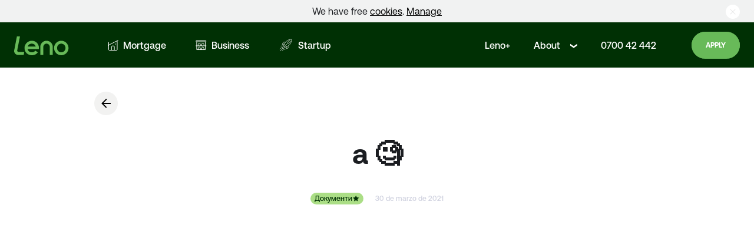

--- FILE ---
content_type: text/html; charset=UTF-8
request_url: https://leno.com/es-ru/help/view/138/413
body_size: 29120
content:
<!DOCTYPE html>
<html lang="es">
<head>
    <meta charset="utf-8">
    <meta name="viewport"
          content="width=device-width, initial-scale=1, minimum-scale=1, maximum-scale=5"/>
    <link rel="shortcut icon" href="/assets/images/favicon/favicon-72x72.png"/>
    <title>Help Center | а</title>
    <meta name="description" content=""/>
            <meta property="og:type" content="website"/>
            <meta property="og:title" content="Help Center | а"/>
            <meta property="og:description" content=""/>
        <meta name="google" content="notranslate"/>
    <meta property="fb:app_id" content="930613183802198">
    <meta property="og:site_name" content="Leno">
    <meta property="og:url" content="https://leno.com/es-ru/help/view/138/413"/>
            <meta property="og:image" content="https://leno.com/assets/images/website/leno-share-2023.jpg"/>
                <meta name="twitter:card" content="summary_large_image"/>
    <meta name="twitter:site" content="@LenoApp"/>
    <meta name="twitter:creator" content="@LenoApp"/>
    <script type="application/ld+json">
        {
            "@context": "https://schema.org",
            "@type": "Organization",
            "url": "https://leno.com/es-ru/help/view/138/413",
                          "logo": "https://leno.com/assets/images/logo.svg",
                        "name": "Leno"
                                                                            ,"contactPoint": {
                    "@type": "ContactPoint",
                    "telephone": "+359-700-42-442",
                    "email": "support@leno.com",
                    "contactType": "Customer service"
                }
                                    ,"sameAs": [
                "https://www.facebook.com/LenoCredit",
                "https://www.instagram.com/lenocredit",
                "https://www.linkedin.com/company/lenocredit/"
            ]
                                    ,"aggregateRating": {
                "@type": "AggregateRating",
                "ratingValue": "5.0",
                "ratingCount": "67"
            }
                    }
    </script>

    
            <meta name="theme-color" content="#fff"/>
        <link rel="apple-touch-icon" href="/assets/images/favicon/favicon-48x48.png"/>
    <link rel="apple-touch-icon" sizes="72x72" href="/assets/images/favicon/favicon-72x72.png"/>
    <link rel="apple-touch-icon" sizes="96x96" href="/assets/images/favicon/favicon-96x96.png"/>
    <link rel="apple-touch-icon" sizes="144x144" href="/assets/images/favicon/favicon-144x144.png"/>
    <link rel="apple-touch-icon" sizes="192x192" href="/assets/images/favicon/favicon-192x192.png"/>
    <link rel="apple-touch-icon" sizes="256x256" href="/assets/images/favicon/favicon-256x256.png"/>
    <link rel="apple-touch-icon" sizes="384x384" href="/assets/images/favicon/favicon-384x384.png"/>
    <link rel="apple-touch-icon" sizes="512x512" href="/assets/images/favicon/favicon-512x512.png"/>
    <link rel="manifest" href="/.well-known/android-web-manifest.json"/>

    <!-- International Targeting -->
    <link rel="alternate" hreflang="x-default"
          href="https://leno.com/"/>
                    <link rel="alternate" hreflang="bg"
              href="https://leno.com/bg"/>
                                        <link rel="alternate" hreflang="en-bg"
                  href="https://leno.com/en-bg"/>
                                <link rel="alternate" hreflang="bg-bg"
                  href="https://leno.com/bg-bg"/>
            
    <script type="text/javascript">
        if (/Trident\/|MSIE/.test(window.navigator.userAgent)) {
            window.location.replace("/es-ru/ie");
        }
    </script>

    <script type="text/javascript">
        let cookieSettings = {};
        window.analyticsEnabled = cookieSettings.analytics !== undefined ? cookieSettings.analytics : true;
    </script>

            <link rel="stylesheet" href="/assets/frontend.0bb75a75.css">
    
            <!-- Google Tag Manager -->
<script>(function(w,d,s,l,i){w[l]=w[l]||[];w[l].push({'gtm.start':
            new Date().getTime(),event:'gtm.js'});var f=d.getElementsByTagName(s)[0],
        j=d.createElement(s),dl=l!='dataLayer'?'&l='+l:'';j.async=true;j.src=
        'https://www.googletagmanager.com/gtm.js?id='+i+dl;f.parentNode.insertBefore(j,f);
    })(window,document,'script','dataLayer','GTM-TBTKTML');</script>
<!-- End Google Tag Manager -->    </head>
<body class="help">
<div hidden="hidden" class="container-cookie" data-cookie="leno">
    <div class="cookie d-flex align-items-center">
        <div class="cookie-text align-items-center justify-content-center mx-auto">
            We have free <a href="/es-ru/help/view/138/413">cookies</a>. <a href="https://leno.com/es-ru/manage-cookies" data-toggle="modal" data-class="manage-cookies">Manage</a>
        </div>
        <span data-agree="leno" href="javascript:void(0);" class="cookie-close" aria-label="Cookie close">
            <svg width="24" height="24" viewBox="0 0 24 24" fill="none" xmlns="http://www.w3.org/2000/svg">
                <circle cx="12" cy="12" r="12" fill="white"/>
                <rect x="7.94043" y="7.2002" width="12.5295" height="1.04413" rx="0.522065" transform="rotate(45 7.94043 7.2002)" fill="#E5E5E5"/>
                <rect x="7.2002" y="16.0596" width="12.5295" height="1.04413" rx="0.522065" transform="rotate(-45 7.2002 16.0596)" fill="#E5E5E5"/>
            </svg>
        </span>
    </div>
</div>
    <header id="navbar" class="navbar navbar-border">
        <div class="container">
            <div class="navbar-mobile">
                <a class="logo noselect" aria-label="Logo" href="https://leno.com/es-ru">
                    <svg xmlns="http://www.w3.org/2000/svg" width="93" height="32" viewBox="0 0 93 32" fill="#68BA59">
                        <path d="M60.6983 31.506H65.3242C65.4743 31.506 65.5962 31.3841 65.5962 31.234C65.5962 22.7169 65.5962 18.0113 65.5962 17.9847C65.6056 15.191 64.4753 12.4583 62.4914 10.4885C60.531 8.49209 57.8686 7.39307 54.9952 7.39307C52.1202 7.39307 49.4579 8.49209 47.499 10.4869C45.5136 12.4598 44.3833 15.191 44.3926 17.9847V31.2356C44.3926 31.3856 44.5146 31.5076 44.6647 31.5076H49.2906C49.4407 31.5076 49.5626 31.3856 49.5626 31.2356V17.7111C49.5626 14.7486 51.9608 12.2801 54.9921 12.2801C54.9968 12.2801 55.003 12.2801 55.0077 12.2801C57.9937 12.2879 60.4231 14.747 60.4231 17.7611V31.234C60.4247 31.3841 60.5466 31.506 60.6983 31.506Z"/>
                        <path d="M4.9146 0C4.7911 0 4.68323 0.0875465 4.65978 0.209487L0.126092 23.4923C-0.682154 27.6461 2.49769 31.506 6.72965 31.506H16.0174C16.1441 31.506 16.252 31.4153 16.2738 31.2903L17.0508 26.7941C17.0602 26.7362 17.0555 26.6753 17.0289 26.6221C16.982 26.533 16.8929 26.4799 16.796 26.4799H7.62075C6.97196 26.4799 6.3435 26.225 5.89952 25.7795C5.32577 25.2057 5.08032 24.3912 5.23978 23.6002L9.85788 0.312668C9.87821 0.215741 9.84225 0.117251 9.76252 0.0547179C9.71562 0.0171977 9.65465 0 9.59524 0H4.9146Z"/>
                        <path d="M80.0141 7.39746C76.7217 7.39746 73.6404 8.67314 71.3344 10.9916C69.0316 13.3069 67.7622 16.3992 67.7622 19.6978C67.7622 22.9965 69.0301 26.0887 71.3344 28.4041C73.6404 30.7225 76.7217 31.9982 80.0141 31.9982C83.3049 31.9982 86.3878 30.7225 88.6938 28.4041C90.9966 26.0887 92.266 22.9965 92.266 19.6978C92.266 16.3992 90.9981 13.3069 88.6938 10.9916C86.3878 8.67471 83.3049 7.39746 80.0141 7.39746ZM80.0125 27.1174C76.001 27.1174 72.8571 23.8579 72.8571 19.6978C72.8571 15.5378 75.9994 12.2782 80.0125 12.2782C83.9865 12.2782 87.2195 15.6066 87.2195 19.6978C87.2195 23.7891 83.9865 27.1174 80.0125 27.1174Z"/>
                        <path d="M38.6393 10.8592C36.4209 8.63142 33.3755 7.40576 30.0659 7.40576C26.7751 7.40576 23.6609 8.6705 21.2971 10.967C18.9224 13.273 17.6155 16.3277 17.6155 19.567C17.6155 23.269 18.9115 26.4316 21.3644 28.7125C23.6437 30.8324 26.7501 32.0002 30.1113 32.0002C32.3969 32.0002 34.4745 31.5156 36.288 30.5588C37.7732 29.7756 39.0457 28.6953 40.0838 27.3383C40.187 27.2023 40.1526 27.0069 40.0103 26.9116L36.2474 24.3914C36.0973 24.2914 35.8956 24.3195 35.7846 24.4618C34.448 26.158 32.4344 27.1195 30.1597 27.1195C26.9017 27.1195 25.1195 25.6718 24.1987 24.4571C23.2013 23.1408 22.9793 21.8416 22.9699 21.7869L22.9386 21.5962H41.8379C41.9911 21.5962 42.1161 21.4711 42.1161 21.3179V19.6483C42.1161 16.2308 40.8811 13.1088 38.6393 10.8592ZM23.1622 17.2095L23.2075 17.0094C23.2185 16.9609 23.4921 15.8071 24.4629 14.6409C25.3587 13.5638 27.0393 12.2803 29.9627 12.2803C32.7721 12.2803 34.3964 13.5653 35.264 14.6425C36.2036 15.8087 36.474 16.9609 36.485 17.0094L36.5303 17.2095H23.1622Z"/>
                    </svg>
                </a>
                <a class="btn btn-primary text-uppercase btn-block btn-pill text-white navigation-btn d-lg-none ml-auto mr-4"
                   href=https://leno.com/es-ru/kredit>
                    Apply Loan
                </a>
                </li>
                <a data-toggle="menu" role="button" class="nav-toggler d-flex d-xl-none align-items-center">
                    <div class="icon nav-icon-5">
                        <span></span>
                        <span></span>
                        <span></span>
                    </div>
                </a>
            </div>

            <nav class="nav-menu align-items-center">
                                                                            <div class="nav-mob-wrapper pt-40 pb-140 py-md-0 d-flex flex-column flex-xl-row">
                        <div class="tab-pane active default"
                             id="nav-primary">
                                                            <ul class="px-0 my-0 align-items-start align-items-xl-center d-flex flex-row">
                                    <li class="nav-item px-4 px-lg-0">
                                        <a class="nav-link loan-types-btn"
                                           href=https://leno.com/es-ru>
                                            <svg class="mr-2 d-none d-lg-block" xmlns="http://www.w3.org/2000/svg"
                                                 width="19" height="18"
                                                 viewBox="0 0 19 18" fill="none">
                                                <path d="M2.47313 3.81667L2.47313 16.4996C2.47313 17.0519 2.92085 17.4996 3.47313 17.4996H15.9609C16.5132 17.4996 16.9609 17.0519 16.9609 16.4996V1.61134"
                                                      stroke="white"/>
                                                <line x1="1.04202" y1="9.4063" x2="18.7493" y2="0.552644"
                                                      stroke="white"/>
                                                <path d="M14.1445 6.63477V7.43964" stroke="white"
                                                      stroke-linecap="round"/>
                                                <path d="M7.30273 17.5V11.2561C7.30273 10.7038 7.75045 10.2561 8.30273 10.2561H11.132C11.6843 10.2561 12.132 10.7038 12.132 11.2561V17.5"
                                                      stroke="white"/>
                                            </svg>
                                            Mortgage
                                        </a>
                                    </li>
                                    <li class="nav-item px-4 px-lg-0">
                                        <a class="nav-link loan-types-btn"
                                           href=https://leno.com/es-ru/biznes-kredit>
                                            <svg class="mr-2 d-none d-lg-block" xmlns="http://www.w3.org/2000/svg"
                                                 width="19" height="18"
                                                 viewBox="0 0 19 18" fill="none">
                                                <path d="M1.90163 3.45508V16.546H16.6289V3.45508" stroke="white"/>
                                                <path d="M0.265625 10H18.2656" stroke="white"/>
                                                <path d="M4.35742 16.5449V13.8858C4.35742 12.8691 5.18163 12.0449 6.19833 12.0449V12.0449C7.21504 12.0449 8.03924 12.8691 8.03924 13.8858V16.5449"
                                                      stroke="white"/>
                                                <path d="M10.4922 16.5449V13.8858C10.4922 12.8691 11.3164 12.0449 12.3331 12.0449V12.0449C13.3498 12.0449 14.174 12.8691 14.174 13.8858V16.5449"
                                                      stroke="white"/>
                                                <path d="M4.35742 10V7.34091C4.35742 6.3242 5.18163 5.5 6.19833 5.5V5.5C7.21504 5.5 8.03924 6.3242 8.03924 7.34091V10"
                                                      stroke="white"/>
                                                <path d="M10.4922 10V7.34091C10.4922 6.3242 11.3164 5.5 12.3331 5.5V5.5C13.3498 5.5 14.174 6.3242 14.174 7.34091V10"
                                                      stroke="white"/>
                                                <path d="M16.8556 1H1.67383C1.12154 1 0.673828 1.44771 0.673828 2V2.04546C0.673828 2.59774 1.12154 3.04545 1.67383 3.04545H16.8556C17.4079 3.04545 17.8556 2.59774 17.8556 2.04546V2C17.8556 1.44772 17.4079 1 16.8556 1Z"
                                                      stroke="white"/>
                                            </svg>
                                            Business
                                        </a>
                                    </li>
                                    <li class="nav-item px-4 px-lg-0">
                                        <a class="nav-link loan-types-btn"
                                           href=https://leno.com/es-ru/startup>
                                            <svg class="mr-2 d-none d-lg-block" xmlns="http://www.w3.org/2000/svg" width="25" height="25" viewBox="0 0 364 364" fill="none">
                                                <circle cx="240.345" cy="124.167" r="24" transform="rotate(45 240.345 124.167)" stroke="white" stroke-width="10"/>
                                                <circle cx="183.07" cy="181.443" r="5" transform="rotate(45 183.07 181.443)" fill="white"/>
                                                <circle cx="183.07" cy="181.443" r="5" transform="rotate(45 183.07 181.443)" stroke="white"/>
                                                <path d="M183.834 98.6543C206.039 76.449 235.107 62.6268 261.629 54.0831C288.11 45.5528 311.702 42.3958 322.622 41.3096C322.762 41.2957 322.854 41.3159 322.912 41.3369C322.975 41.3597 323.029 41.3948 323.073 41.4392C323.118 41.4836 323.153 41.5377 323.176 41.6007C323.197 41.6587 323.217 41.7503 323.203 41.8906C322.117 52.8102 318.96 76.4025 310.429 102.883C301.886 129.405 288.063 158.473 265.858 180.679C245.963 200.574 225.53 215.637 206.563 225.5C188.387 234.953 171.869 239.472 158.595 239.207L158.589 239.201L158.565 239.177L158.54 239.152L158.515 239.127L158.49 239.102L158.465 239.077L158.44 239.052L158.414 239.026L158.389 239.001L158.363 238.975L158.337 238.949L158.31 238.922L158.284 238.896L158.258 238.869L158.231 238.843L158.204 238.816L158.177 238.789L158.149 238.761L158.122 238.734L158.094 238.706L158.067 238.679L158.039 238.651L158.011 238.622L157.982 238.594L157.954 238.566L157.925 238.537L157.896 238.508L157.867 238.479L157.838 238.45L157.809 238.421L157.78 238.391L157.75 238.362L157.72 238.332L157.69 238.302L157.66 238.272L157.63 238.242L157.6 238.211L157.569 238.181L157.538 238.15L157.507 238.119L157.476 238.088L157.445 238.057L157.414 238.026L157.382 237.994L157.351 237.963L157.319 237.931L157.287 237.899L157.255 237.867L157.223 237.834L157.19 237.802L157.158 237.77L157.125 237.737L157.092 237.704L157.059 237.671L157.026 237.638L156.993 237.605L156.959 237.571L156.926 237.538L156.892 237.504L156.858 237.47L156.824 237.436L156.79 237.402L156.756 237.368L156.721 237.333L156.687 237.299L156.652 237.264L156.617 237.229L156.582 237.194L156.547 237.159L156.512 237.124L156.477 237.089L156.441 237.053L156.406 237.018L156.37 236.982L156.334 236.946L156.298 236.91L156.262 236.874L156.226 236.838L156.189 236.801L156.153 236.765L156.116 236.728L156.08 236.691L156.043 236.655L156.006 236.618L155.969 236.58L155.931 236.543L155.894 236.506L155.856 236.468L155.819 236.431L155.781 236.393L155.743 236.355L155.705 236.317L155.667 236.279L155.629 236.241L155.591 236.203L155.552 236.164L155.514 236.126L155.475 236.087L155.436 236.048L155.397 236.009L155.359 235.97L155.319 235.931L155.28 235.892L155.241 235.853L155.201 235.813L155.162 235.774L155.122 235.734L155.083 235.695L155.043 235.655L155.003 235.615L154.963 235.575L154.923 235.535L154.882 235.494L154.842 235.454L154.802 235.414L154.761 235.373L154.72 235.332L154.68 235.292L154.639 235.251L154.598 235.21L154.557 235.169L154.516 235.128L154.475 235.086L154.433 235.045L154.392 235.004L154.35 234.962L154.309 234.921L154.267 234.879L154.225 234.837L154.184 234.795L154.142 234.753L154.1 234.711L154.057 234.669L154.015 234.627L153.973 234.585L153.931 234.542L153.888 234.5L153.846 234.458L153.803 234.415L153.76 234.372L153.718 234.329L153.675 234.287L153.632 234.244L153.589 234.201L153.546 234.158L153.503 234.114L153.459 234.071L153.416 234.028L153.373 233.984L153.329 233.941L153.286 233.897L153.242 233.854L153.198 233.81L153.155 233.766L153.111 233.723L153.067 233.679L153.023 233.635L152.979 233.591L152.935 233.547L152.891 233.503L152.846 233.458L152.802 233.414L152.758 233.37L152.713 233.325L152.669 233.281L152.624 233.236L152.58 233.192L152.535 233.147L152.49 233.102L152.446 233.058L152.401 233.013L152.356 232.968L152.311 232.923L152.266 232.878L152.221 232.833L152.176 232.788L152.131 232.743L152.085 232.697L152.04 232.652L151.995 232.607L151.949 232.561L151.904 232.516L151.859 232.47L151.813 232.425L151.768 232.379L151.722 232.334L151.676 232.288L151.631 232.242L151.585 232.197L151.539 232.151L151.493 232.105L151.447 232.059L151.401 232.013L151.356 231.967L151.31 231.921L151.263 231.875L151.217 231.829L151.171 231.783L151.125 231.737L151.079 231.691L151.033 231.645L150.987 231.598L150.94 231.552L150.894 231.506L150.848 231.46L150.801 231.413L150.755 231.367L150.708 231.32L150.662 231.274L150.615 231.227L150.569 231.181L150.522 231.134L150.476 231.088L150.429 231.041L150.383 230.994L150.336 230.948L150.289 230.901L150.243 230.854L150.196 230.808L150.149 230.761L150.102 230.714L150.056 230.667L150.009 230.621L149.962 230.574L149.915 230.527L149.868 230.48L149.821 230.433L149.775 230.386L149.728 230.34L149.681 230.293L149.634 230.246L149.587 230.199L149.54 230.152L149.493 230.105L149.446 230.058L149.399 230.011L149.352 229.964L149.305 229.917L149.258 229.87L149.211 229.823L149.164 229.776L149.117 229.729L149.07 229.682L149.023 229.635L148.976 229.588L148.929 229.541L148.882 229.494L148.835 229.447L148.788 229.4L148.741 229.353L148.694 229.306L148.647 229.259L148.6 229.212L148.553 229.165L148.506 229.118L148.459 229.071L148.412 229.024L148.365 228.977L148.318 228.93L148.271 228.883L148.224 228.836L148.177 228.789L148.13 228.742L148.084 228.695L148.037 228.649L147.99 228.602L147.943 228.555L147.896 228.508L147.849 228.461L147.802 228.414L147.756 228.367L147.709 228.321L147.662 228.274L147.615 228.227L147.569 228.18L147.522 228.134L147.475 228.087L147.429 228.04L147.382 227.994L147.335 227.947L147.289 227.901L147.242 227.854L147.196 227.807L147.149 227.761L147.103 227.714L147.056 227.668L147.01 227.622L146.963 227.575L146.917 227.529L146.871 227.483L146.824 227.436L146.778 227.39L146.732 227.344L146.686 227.298L146.64 227.251L146.593 227.205L146.547 227.159L146.501 227.113L146.455 227.067L146.409 227.021L146.363 226.975L146.317 226.929L146.272 226.884L146.226 226.838L146.18 226.792L146.134 226.746L146.089 226.701L146.043 226.655L145.997 226.609L145.952 226.564L145.906 226.518L145.861 226.473L145.816 226.428L145.77 226.382L145.725 226.337L145.68 226.292L145.635 226.246L145.589 226.201L145.544 226.156L145.499 226.111L145.454 226.066L145.409 226.021L145.365 225.976L145.32 225.932L145.275 225.887L145.23 225.842L145.186 225.798L145.141 225.753L145.097 225.709L145.052 225.664L145.008 225.62L144.964 225.575L144.919 225.531L144.875 225.487L144.831 225.443L144.787 225.399L144.743 225.355L144.699 225.311L144.655 225.267L144.611 225.223L144.568 225.18L144.524 225.136L144.48 225.092L144.437 225.049L144.394 225.005L144.35 224.962L144.307 224.919L144.264 224.876L144.221 224.832L144.178 224.789L144.135 224.746L144.092 224.704L144.049 224.661L144.006 224.618L143.963 224.575L143.921 224.533L143.878 224.49L143.836 224.448L143.794 224.406L143.751 224.363L143.709 224.321L143.667 224.279L143.625 224.237L143.583 224.195L143.542 224.153L143.5 224.112L143.458 224.07L143.417 224.029L143.375 223.987L143.334 223.946L143.293 223.905L143.251 223.863L143.21 223.822L143.169 223.781L143.129 223.74L143.088 223.7L143.047 223.659L143.006 223.618L142.966 223.578L142.926 223.537L142.885 223.497L142.845 223.457L142.805 223.417L142.765 223.377L142.725 223.337L142.685 223.297L142.646 223.258L142.606 223.218L142.567 223.179L142.527 223.139L142.488 223.1L142.449 223.061L142.41 223.022L142.371 222.983L142.332 222.944L142.293 222.905L142.255 222.867L142.216 222.828L142.178 222.79L142.14 222.752L142.102 222.714L142.064 222.676L142.026 222.638L141.988 222.6L141.95 222.562L141.913 222.525L141.875 222.487L141.837 222.449L141.799 222.411L141.761 222.373L141.723 222.334L141.684 222.296L141.646 222.258L141.607 222.219L141.568 222.18L141.53 222.141L141.491 222.103L141.452 222.064L141.413 222.024L141.373 221.985L141.334 221.946L141.294 221.906L141.255 221.867L141.215 221.827L141.175 221.787L141.136 221.747L141.096 221.707L141.055 221.667L141.015 221.627L140.975 221.587L140.935 221.546L140.894 221.506L140.853 221.465L140.813 221.425L140.772 221.384L140.731 221.343L140.69 221.302L140.649 221.261L140.608 221.22L140.567 221.179L140.525 221.137L140.484 221.096L140.442 221.054L140.401 221.013L140.359 220.971L140.317 220.929L140.275 220.887L140.233 220.845L140.191 220.803L140.149 220.761L140.107 220.719L140.065 220.676L140.022 220.634L139.98 220.592L139.937 220.549L139.894 220.506L139.852 220.464L139.809 220.421L139.766 220.378L139.723 220.335L139.68 220.292L139.637 220.249L139.594 220.206L139.55 220.162L139.507 220.119L139.464 220.075L139.42 220.032L139.377 219.988L139.333 219.945L139.289 219.901L139.245 219.857L139.202 219.813L139.158 219.77L139.114 219.726L139.07 219.681L139.025 219.637L138.981 219.593L138.937 219.549L138.893 219.505L138.848 219.46L138.804 219.416L138.759 219.371L138.715 219.327L138.67 219.282L138.626 219.237L138.581 219.193L138.536 219.148L138.491 219.103L138.446 219.058L138.401 219.013L138.356 218.968L138.311 218.923L138.266 218.878L138.221 218.833L138.176 218.787L138.13 218.742L138.085 218.697L138.04 218.651L137.994 218.606L137.949 218.561L137.903 218.515L137.857 218.469L137.812 218.424L137.766 218.378L137.72 218.332L137.675 218.287L137.629 218.241L137.583 218.195L137.537 218.149L137.491 218.103L137.445 218.057L137.399 218.011L137.353 217.965L137.307 217.919L137.261 217.873L137.215 217.827L137.169 217.781L137.122 217.734L137.076 217.688L137.03 217.642L136.984 217.595L136.937 217.549L136.891 217.503L136.844 217.456L136.798 217.41L136.751 217.363L136.705 217.317L136.658 217.27L136.612 217.224L136.565 217.177L136.519 217.131L136.472 217.084L136.425 217.037L136.379 216.991L136.332 216.944L136.285 216.897L136.239 216.85L136.192 216.804L136.145 216.757L136.098 216.71L136.051 216.663L136.005 216.616L135.958 216.57L135.911 216.523L135.864 216.476L135.817 216.429L135.77 216.382L135.723 216.335L135.676 216.288L135.629 216.241L135.582 216.194L135.535 216.147L135.488 216.1L135.441 216.053L135.394 216.006L135.347 215.959L135.3 215.912L135.253 215.865L135.206 215.818L135.159 215.771L135.112 215.724L135.065 215.677L135.018 215.63L134.971 215.583L134.924 215.536L134.877 215.489L134.83 215.442L134.783 215.395L134.736 215.348L134.689 215.301L134.642 215.254L134.595 215.207L134.548 215.16L134.501 215.113L134.454 215.066L134.407 215.019L134.361 214.972L134.314 214.925L134.267 214.879L134.22 214.832L134.173 214.785L134.126 214.738L134.079 214.691L134.032 214.644L133.985 214.597L133.939 214.55L133.892 214.504L133.845 214.457L133.798 214.41L133.751 214.363L133.705 214.317L133.658 214.27L133.611 214.223L133.565 214.177L133.518 214.13L133.471 214.083L133.425 214.037L133.378 213.99L133.332 213.944L133.285 213.897L133.239 213.851L133.192 213.804L133.146 213.758L133.099 213.711L133.053 213.665L133.007 213.618L132.96 213.572L132.914 213.526L132.868 213.48L132.822 213.433L132.775 213.387L132.729 213.341L132.683 213.295L132.637 213.249L132.591 213.203L132.545 213.157L132.499 213.111L132.453 213.065L132.407 213.019L132.361 212.973L132.316 212.928L132.27 212.882L132.224 212.836L132.179 212.791L132.133 212.745L132.087 212.699L132.042 212.654L131.996 212.608L131.951 212.563L131.906 212.518L131.86 212.472L131.815 212.427L131.77 212.382L131.725 212.337L131.68 212.292L131.635 212.246L131.59 212.201L131.545 212.157L131.5 212.112L131.455 212.067L131.41 212.022L131.365 211.977L131.321 211.933L131.276 211.888L131.232 211.844L131.187 211.799L131.143 211.755L131.098 211.71L131.054 211.666L131.01 211.622L130.966 211.578L130.922 211.534L130.878 211.49L130.834 211.446L130.79 211.402L130.746 211.358L130.702 211.314L130.659 211.27L130.615 211.227L130.571 211.183L130.528 211.14L130.485 211.096L130.441 211.053L130.398 211.01L130.355 210.967L130.312 210.924L130.269 210.881L130.226 210.838L130.183 210.795L130.14 210.752L130.098 210.709L130.055 210.667L130.012 210.624L129.97 210.582L129.928 210.539L129.885 210.497L129.843 210.455L129.801 210.413L129.759 210.371L129.717 210.329L129.675 210.287L129.633 210.245L129.592 210.204L129.55 210.162L129.509 210.121L129.467 210.079L129.426 210.038L129.385 209.997L129.344 209.956L129.303 209.914L129.262 209.874L129.221 209.833L129.18 209.792L129.139 209.751L129.099 209.711L129.058 209.67L129.018 209.63L128.978 209.59L128.938 209.55L128.898 209.51L128.858 209.47L128.818 209.43L128.778 209.39L128.739 209.35L128.699 209.311L128.66 209.272L128.62 209.232L128.581 209.193L128.542 209.154L128.503 209.115L128.464 209.076L128.425 209.037L128.387 208.999L128.348 208.96L128.31 208.922L128.272 208.883L128.233 208.845L128.195 208.807L128.157 208.769L128.119 208.731L128.082 208.694L128.044 208.656L128.007 208.619L127.969 208.581L127.932 208.544L127.895 208.507L127.858 208.47L127.821 208.433L127.784 208.396L127.748 208.36L127.711 208.323L127.675 208.287L127.639 208.25L127.602 208.214L127.566 208.178L127.531 208.142L127.495 208.107L127.459 208.071L127.424 208.036L127.388 208L127.353 207.965L127.318 207.93L127.283 207.895L127.248 207.86L127.214 207.826L127.179 207.791L127.145 207.757L127.11 207.722L127.076 207.688L127.042 207.654L127.009 207.62L126.975 207.587L126.941 207.553L126.908 207.52L126.875 207.486L126.841 207.453L126.808 207.42L126.776 207.387L126.743 207.355L126.71 207.322L126.678 207.29L126.646 207.258L126.614 207.226L126.582 207.194L126.55 207.162L126.518 207.13L126.487 207.099L126.455 207.067L126.424 207.036L126.393 207.005L126.362 206.974L126.332 206.943L126.301 206.913L126.271 206.882L126.24 206.852L126.21 206.822L126.18 206.792L126.151 206.762L126.121 206.733L126.092 206.703L126.062 206.674L126.033 206.645L126.004 206.616L125.975 206.587L125.947 206.559L125.918 206.53L125.89 206.502L125.862 206.474L125.834 206.446L125.806 206.418L125.779 206.39L125.751 206.363L125.724 206.336L125.697 206.309L125.67 206.282L125.643 206.255L125.616 206.228L125.59 206.202L125.564 206.176L125.538 206.15L125.512 206.124L125.486 206.098L125.461 206.073L125.435 206.047L125.41 206.022L125.385 205.997L125.361 205.972L125.336 205.948L125.311 205.923L125.306 205.917C125.041 192.644 129.56 176.125 139.012 157.949C148.876 138.982 163.939 118.549 183.834 98.6543Z" stroke="white" stroke-width="10"/>
                                                <path d="M99.7023 272.954C96.3633 273.352 93.4455 273.544 91.1712 273.633C91.4171 270.606 91.8308 266.509 92.5112 261.952C93.9542 252.288 96.5048 241.235 100.785 233.785C108.604 220.174 119.779 213.518 128.925 209.322L128.935 209.333L128.965 209.363L128.996 209.393L129.026 209.424L129.057 209.455L129.087 209.485L129.118 209.516L129.149 209.547L129.181 209.578L129.212 209.61L129.243 209.641L129.275 209.673L129.307 209.705L129.338 209.736L129.37 209.768L129.403 209.8L129.435 209.833L129.467 209.865L129.5 209.897L129.532 209.93L129.565 209.963L129.598 209.996L129.631 210.029L129.664 210.062L129.697 210.095L129.73 210.128L129.764 210.162L129.797 210.195L129.831 210.229L129.865 210.263L129.899 210.297L129.933 210.331L129.967 210.365L130.001 210.399L130.036 210.433L130.07 210.468L130.105 210.502L130.139 210.537L130.174 210.572L130.209 210.607L130.244 210.642L130.279 210.677L130.314 210.712L130.35 210.748L130.385 210.783L130.421 210.818L130.456 210.854L130.492 210.89L130.528 210.926L130.564 210.962L130.6 210.998L130.636 211.034L130.672 211.07L130.708 211.106L130.745 211.143L130.781 211.179L130.818 211.216L130.854 211.252L130.891 211.289L130.928 211.326L130.965 211.363L131.002 211.4L131.039 211.437L131.076 211.474L131.114 211.512L131.151 211.549L131.188 211.586L131.226 211.624L131.264 211.661L131.301 211.699L131.339 211.737L131.377 211.775L131.415 211.813L131.453 211.851L131.491 211.889L131.529 211.927L131.567 211.965L131.606 212.003L131.644 212.042L131.682 212.08L131.721 212.119L131.759 212.157L131.798 212.196L131.837 212.235L131.876 212.273L131.914 212.312L131.953 212.351L131.992 212.39L132.031 212.429L132.07 212.468L132.11 212.507L132.149 212.547L132.188 212.586L132.227 212.625L132.267 212.665L132.306 212.704L132.346 212.744L132.385 212.783L132.425 212.823L132.465 212.862L132.504 212.902L132.544 212.942L132.584 212.982L132.624 213.022L132.664 213.061L132.704 213.101L132.744 213.141L132.784 213.181L132.824 213.222L132.864 213.262L132.904 213.302L132.944 213.342L132.984 213.382L133.025 213.423L133.065 213.463L133.106 213.503L133.146 213.544L133.186 213.584L133.227 213.625L133.267 213.665L133.308 213.706L133.349 213.746L133.389 213.787L133.43 213.828L133.471 213.868L133.511 213.909L133.552 213.95L133.593 213.991L133.634 214.032L133.674 214.072L133.715 214.113L133.756 214.154L133.797 214.195L133.838 214.236L133.879 214.277L133.92 214.318L133.961 214.359L134.002 214.4L134.043 214.441L134.084 214.482L134.125 214.523L134.166 214.564L134.207 214.605L134.248 214.646L134.289 214.687L134.33 214.728L134.372 214.769L134.413 214.811L134.454 214.852L134.495 214.893L134.536 214.934L134.577 214.975L134.618 215.016L134.66 215.058L134.701 215.099L134.742 215.14L134.783 215.181L134.824 215.222L134.866 215.263L134.907 215.305L134.948 215.346L134.989 215.387L135.03 215.428L135.071 215.469L135.113 215.511L135.154 215.552L135.195 215.593L135.236 215.634L135.277 215.675L135.318 215.716L135.359 215.757L135.4 215.798L135.442 215.839L135.483 215.881L135.524 215.922L135.565 215.963L135.606 216.004L135.647 216.045L135.688 216.086L135.729 216.127L135.77 216.168L135.811 216.209L135.852 216.249L135.892 216.29L135.933 216.331L135.974 216.372L136.015 216.413L136.056 216.454L136.096 216.494L136.137 216.535L136.178 216.576L136.219 216.616L136.259 216.657L136.3 216.698L136.34 216.738L136.381 216.779L136.421 216.819L136.462 216.86L136.502 216.9L136.543 216.941L136.583 216.981L136.623 217.021L136.664 217.062L136.704 217.102L136.744 217.142L136.784 217.182L136.824 217.222L136.864 217.262L136.904 217.302L136.944 217.342L136.984 217.382L137.024 217.422L137.064 217.462L137.104 217.502L137.144 217.541L137.183 217.581L137.223 217.621L137.262 217.66L137.302 217.7L137.341 217.739L137.381 217.779L137.42 217.818L137.46 217.857L137.499 217.897L137.538 217.936L137.577 217.975L137.616 218.014L137.655 218.053L137.694 218.092L137.733 218.131L137.772 218.17L137.81 218.208L137.849 218.247L137.888 218.286L137.926 218.324L137.965 218.363L138.003 218.401L138.041 218.439L138.08 218.478L138.118 218.516L138.156 218.554L138.194 218.592L138.232 218.63L138.27 218.668L138.308 218.705L138.345 218.743L138.383 218.781L138.42 218.818L138.458 218.856L138.495 218.893L138.533 218.931L138.57 218.968L138.607 219.005L138.644 219.042L138.681 219.079L138.718 219.116L138.755 219.153L138.791 219.189L138.828 219.226L138.865 219.262L138.901 219.299L138.937 219.335L138.974 219.371L139.01 219.408L139.046 219.444L139.082 219.48L139.118 219.515L139.153 219.551L139.189 219.587L139.225 219.622L139.26 219.658L139.295 219.693L139.331 219.729L139.366 219.764L139.401 219.799L139.436 219.834L139.471 219.869L139.505 219.903L139.54 219.938L139.574 219.972L139.609 220.007L139.643 220.041L139.677 220.075L139.711 220.109L139.745 220.143L139.779 220.177L139.813 220.211L139.847 220.244L139.88 220.278L139.913 220.311L139.947 220.345L139.98 220.378L140.013 220.411L140.046 220.444L140.078 220.476L140.111 220.509L140.144 220.542L140.176 220.574L140.208 220.606L140.24 220.638L140.272 220.67L140.304 220.702L140.336 220.734L140.368 220.766L140.399 220.797L140.431 220.829L140.462 220.86L140.493 220.891L140.524 220.922L140.555 220.953L140.585 220.983L140.616 221.014L140.646 221.044L140.677 221.075L140.707 221.105L140.737 221.135L140.767 221.164L140.796 221.194L140.826 221.224L140.855 221.253L140.885 221.282L140.914 221.312L140.943 221.341L140.971 221.369L141 221.398L141.029 221.427L141.057 221.455L141.085 221.483L141.113 221.511L141.141 221.539L141.169 221.567L141.197 221.594L141.224 221.622L141.251 221.649L141.278 221.676L141.305 221.703L141.332 221.73L141.359 221.757L141.385 221.783L141.412 221.81L141.438 221.836L141.464 221.862L141.49 221.888L141.515 221.913L141.541 221.939L141.566 221.964L141.591 221.989L141.616 222.014L141.641 222.039L141.666 222.064L141.69 222.088L141.714 222.112L141.739 222.137L141.763 222.16L141.786 222.184L141.81 222.208L141.833 222.231L141.857 222.254L141.88 222.278L141.903 222.3L141.925 222.323L141.948 222.346L141.97 222.368L141.992 222.39L142.014 222.412L142.036 222.434L142.057 222.455L142.079 222.477L142.101 222.499L142.123 222.521L142.145 222.543L142.167 222.565L142.189 222.587L142.212 222.61L142.235 222.633L142.258 222.656L142.281 222.679L142.304 222.702L142.327 222.725L142.351 222.749L142.375 222.773L142.399 222.797L142.423 222.821L142.447 222.845L142.471 222.869L142.496 222.894L142.521 222.918L142.545 222.943L142.57 222.968L142.596 222.993L142.621 223.019L142.646 223.044L142.672 223.07L142.698 223.096L142.724 223.121L142.75 223.147L142.776 223.174L142.802 223.2L142.829 223.227L142.855 223.253L142.882 223.28L142.909 223.307L142.936 223.334L142.963 223.361L142.991 223.388L143.018 223.416L143.046 223.444L143.073 223.471L143.101 223.499L143.129 223.527L143.158 223.555L143.186 223.584L143.214 223.612L143.243 223.641L143.272 223.67L143.3 223.698L143.329 223.727L143.359 223.756L143.388 223.786L143.417 223.815L143.447 223.845L143.476 223.874L143.506 223.904L143.536 223.934L143.566 223.964L143.596 223.994L143.626 224.024L143.657 224.055L143.687 224.085L143.718 224.116L143.748 224.146L143.779 224.177L143.81 224.208L143.841 224.239L143.873 224.27L143.904 224.302L143.935 224.333L143.967 224.365L143.998 224.396L144.03 224.428L144.062 224.46L144.094 224.492L144.126 224.524L144.158 224.556L144.191 224.589L144.223 224.621L144.256 224.654L144.288 224.686L144.321 224.719L144.354 224.752L144.387 224.785L144.42 224.818L144.453 224.851L144.486 224.884L144.519 224.917L144.553 224.951L144.586 224.984L144.62 225.018L144.654 225.052L144.688 225.086L144.722 225.119L144.756 225.153L144.79 225.188L144.824 225.222L144.858 225.256L144.892 225.29L144.927 225.325L144.962 225.359L144.996 225.394L145.031 225.429L145.066 225.464L145.101 225.499L145.136 225.533L145.171 225.569L145.206 225.604L145.241 225.639L145.276 225.674L145.312 225.71L145.347 225.745L145.383 225.781L145.418 225.816L145.454 225.852L145.49 225.888L145.526 225.924L145.562 225.96L145.598 225.996L145.634 226.032L145.67 226.068L145.706 226.104L145.742 226.14L145.779 226.177L145.815 226.213L145.852 226.25L145.888 226.286L145.925 226.323L145.961 226.359L145.998 226.396L146.035 226.433L146.072 226.47L146.109 226.507L146.146 226.544L146.183 226.581L146.22 226.618L146.257 226.655L146.294 226.692L146.332 226.73L146.369 226.767L146.407 226.804L146.444 226.842L146.481 226.879L146.519 226.917L146.557 226.955L146.594 226.992L146.632 227.03L146.67 227.068L146.708 227.106L146.745 227.143L146.783 227.181L146.821 227.219L146.859 227.257L146.897 227.295L146.935 227.333L146.974 227.372L147.012 227.41L147.05 227.448L147.088 227.486L147.127 227.524L147.165 227.563L147.203 227.601L147.242 227.64L147.28 227.678L147.319 227.716L147.357 227.755L147.396 227.793L147.434 227.832L147.473 227.871L147.511 227.909L147.55 227.948L147.589 227.987L147.627 228.025L147.666 228.064L147.705 228.103L147.744 228.142L147.783 228.181L147.821 228.219L147.86 228.258L147.899 228.297L147.938 228.336L147.977 228.375L148.016 228.414L148.055 228.453L148.094 228.492L148.133 228.531L148.172 228.57L148.211 228.609L148.25 228.648L148.289 228.687L148.328 228.726L148.367 228.765L148.407 228.804L148.446 228.844L148.485 228.883L148.524 228.922L148.563 228.961L148.602 229L148.641 229.039L148.681 229.078L148.72 229.118L148.759 229.157L148.798 229.196L148.837 229.235L148.876 229.274L148.916 229.314L148.955 229.353L148.994 229.392L149.033 229.431L149.072 229.47L149.112 229.509L149.151 229.549L149.19 229.588L149.229 229.627L149.268 229.666L149.307 229.705L149.346 229.744L149.386 229.784L149.425 229.823L149.464 229.862L149.503 229.901L149.542 229.94L149.581 229.979L149.62 230.018L149.659 230.057L149.698 230.096L149.737 230.135L149.776 230.174L149.815 230.213L149.854 230.252L149.893 230.291L149.932 230.33L149.971 230.369L150.01 230.408L150.049 230.446L150.087 230.485L150.126 230.524L150.165 230.563L150.204 230.602L150.242 230.64L150.281 230.679L150.32 230.718L150.358 230.756L150.397 230.795L150.435 230.833L150.474 230.872L150.512 230.91L150.551 230.949L150.589 230.987L150.628 231.026L150.666 231.064L150.704 231.102L150.743 231.141L150.781 231.179L150.819 231.217L150.857 231.255L150.895 231.293L150.933 231.331L150.971 231.369L151.009 231.407L151.047 231.445L151.085 231.483L151.123 231.521L151.161 231.559L151.199 231.597L151.236 231.634L151.274 231.672L151.312 231.709L151.349 231.747L151.387 231.785L151.424 231.822L151.461 231.859L151.499 231.897L151.536 231.934L151.573 231.971L151.61 232.008L151.647 232.045L151.685 232.082L151.721 232.119L151.758 232.156L151.795 232.193L151.832 232.23L151.869 232.267L151.905 232.303L151.942 232.34L151.979 232.376L152.015 232.413L152.051 232.449L152.088 232.486L152.124 232.522L152.16 232.558L152.196 232.594L152.232 232.63L152.268 232.666L152.304 232.702L152.34 232.738L152.376 232.774L152.411 232.809L152.447 232.845L152.483 232.88L152.518 232.916L152.553 232.951L152.589 232.987L152.624 233.022L152.659 233.057L152.694 233.092L152.729 233.127L152.764 233.162L152.799 233.196L152.833 233.231L152.868 233.266L152.902 233.3L152.937 233.335L152.971 233.369L153.005 233.403L153.039 233.437L153.074 233.471L153.108 233.505L153.141 233.539L153.175 233.573L153.209 233.607L153.242 233.64L153.276 233.674L153.309 233.707L153.343 233.741L153.376 233.774L153.409 233.807L153.442 233.84L153.475 233.873L153.508 233.906L153.54 233.938L153.573 233.971L153.605 234.003L153.638 234.036L153.67 234.068L153.702 234.1L153.734 234.132L153.766 234.164L153.798 234.196L153.83 234.228L153.861 234.259L153.893 234.291L153.924 234.322L153.955 234.353L153.987 234.384L154.018 234.415L154.048 234.446L154.079 234.477L154.11 234.508L154.14 234.538L154.171 234.569L154.201 234.599L154.231 234.629L154.261 234.659L154.291 234.689L154.321 234.719L154.351 234.749L154.38 234.778L154.41 234.808L154.439 234.837L154.468 234.866L154.497 234.895L154.526 234.924L154.555 234.953L154.584 234.982L154.612 235.01L154.641 235.039L154.669 235.067L154.697 235.095L154.703 235.101C153.013 239.889 151.001 244.642 147.711 249.248C143.803 254.719 137.92 260.205 128.185 264.991C118.442 269.779 107.913 271.976 99.7023 272.954Z" stroke="white" stroke-width="10"/>
                                                <path d="M308.227 110.025L255.194 56.9922" stroke="white" stroke-width="10" stroke-linecap="round" stroke-linejoin="round"/>
                                                <path d="M195.797 228.112L136.401 168.715" stroke="white" stroke-width="10" stroke-linecap="round" stroke-linejoin="round"/>
                                                <path d="M207.818 156.694L193.676 170.836" stroke="white" stroke-width="10" stroke-linecap="round" stroke-linejoin="round"/>
                                                <path d="M76.2964 288.216L35.2842 329.228" stroke="white" stroke-width="10" stroke-linecap="round" stroke-linejoin="round"/>
                                                <path d="M75.5893 240.84L34.5771 281.852" stroke="white" stroke-width="10" stroke-linecap="round" stroke-linejoin="round"/>
                                                <path d="M124.38 289.63L83.3674 330.643" stroke="white" stroke-width="10" stroke-linecap="round" stroke-linejoin="round"/>
                                                <path d="M166.099 281.852L146.3 301.651" stroke="white" stroke-width="10" stroke-linecap="round" stroke-linejoin="round"/>
                                                <path d="M83.3675 199.121L63.5685 218.92" stroke="white" stroke-width="10" stroke-linecap="round" stroke-linejoin="round"/>
                                                <path d="M166.159 116.449C142.471 92.7609 93.6802 121.752 91.9125 171.603C114.186 153.572 125.147 157.461 135.4 167.714" stroke="white" stroke-width="10" stroke-linecap="round" stroke-linejoin="round"/>
                                                <path d="M247.859 198.149C271.754 222.044 243.062 270.709 193.142 272.125C211.044 249.943 207.071 238.938 196.729 228.595" stroke="white" stroke-width="10" stroke-linecap="round" stroke-linejoin="round"/>
                                            </svg>
                                            Startup
                                        </a>
                                    </li>

                                    <li class="nav-item px-4 px-lg-0 ml-auto">
                                        <a class="nav-link" href=https://leno.com/es-ru/leno-plus>
                                            Leno+
                                        </a>
                                    </li>

                                    <li class="nav-item px-4 px-lg-0 dropdown nav-dropdown">
                                        <span class="nav-link" data-toggle="dropdown">
                                            About
                                            <span class="lenno-chevron-down ml-3 mt-1"></span>
                                        </span>
                                        <div class="dropdown-menu">
                                            <a class="nav-link" href="https://leno.com/es-ru/za-nas">
                                                Why and how we loan
                                            </a>
                                            <a class="nav-link" href="https://leno.com/es-ru/izprati-klient">
                                                Refer Clients
                                            </a>
                                        </div>
                                    </li>
                                    <li class="nav-item px-4 px-lg-0 d-none d-lg-block">
                                        <a class="nav-link" href="tel: 070042442">
                                            0700 42 442
                                        </a>
                                    </li>
                                    <li class="nav-item px-4 px-lg-0 dropdown nav-dropdown d-block d-lg-none">
                                        <span class="nav-link" data-toggle="dropdown">
                                            Contacts
                                            <span class="lenno-chevron-down ml-3 mt-1"></span>
                                        </span>
                                        <div class="dropdown-menu">
                                            <a class="nav-link" href="tel: 070042442">
                                                0700 42 442
                                            </a>
                                            <a class="nav-link" target="_blank" href="viber://pa?chatURI=lenoad">
                                                Viber
                                            </a>
                                            <a class="nav-link" href="mailto: support@leno.com">
                                                support@leno.com
                                            </a>
                                        </div>
                                    </li>


                                                                            <li class="nav-item nav-btn mt-30 mt-md-0 mb-0 px-30 px-md-0 ml-md-40">
                                            <a class="btn py-3 btn-primary text-uppercase btn-block btn-pill btn-animation d-block d-lg-none"
                                               href=https://leno.com/es-ru/kredit>
                                                Apply Loan
                                            </a>
                                            <a class="btn py-3 btn-primary text-uppercase btn-block btn-pill btn-animation d-none d-lg-block mt-0"
                                               href=https://leno.com/es-ru/kredit>
                                                Apply
                                            </a>
                                        </li>
                                                                    </ul>
                                                    </div>
                    </div>
                            </nav>
        </div>
    </header>
    <section class="help-view blog screen mt-20 mt-lg-40">
        <div class="view d-flex mx-auto">
            <div class="container">
                                                                                                <div class="row">
                    <div class="col-12 px-10 px-lg-30">
                        <a href="/es-ru/help" class="btn btn-light mb-20 mb-lg-40">
                            <svg xmlns="http://www.w3.org/2000/svg" width="16" height="16" viewBox="0 0 16 16">
                                <g fill="#000" fill-rule="nonzero">
                                    <path d="M39 30L26.83 30 32.42 24.41 31 23 23 31 31 39 32.41 37.59 26.83 32 39 32z"
                                          transform="translate(-503 -537) translate(480 514)"/>
                                </g>
                            </svg>
                        </a>
                    </div>
                    <div class="mb-5 d-none col-lg-4">
                        <div class="side-nav-wrap position-relative" id="sidenav">
                        </div>
                    </div>
                    <article class="article flex-grow-1 col-12 mx-lg-auto mb-160 mb-lg-180">
                        <h1 class="help-title text-center mb-40">
                            а 🧐
                        </h1>
                        <div class="help-information">
                            <div class="category">
                                <div class="badge">Документи <i class="lenno-star font-size-xs"></i></div>
                            </div>
                            <div class="date">
                                30 de marzo de 2021
                            </div>
                        </div>
                        <div class="body">
                            <div class="help-content">
                                
                            </div>
                                                                                                                                                                                                                                                                                                                                            </div>
                    </article>
                </div>
            </div>
        </div>
    </section>

    <section class="prefooter pt-lg-120 pb-lg-0">
        <div class="container">
            <div class="col-12">
                <h2>
                    Вземи Лено+ <br>
                    безплатно за 6 месеца.
                </h2>
                <a class="btn btn-outline-primary-light btn-block btn-pill border border-primary-light text-primary-light text-uppercase mx-auto"
                   href=https://leno.com/es-ru/kredit>
                    Apply Loan
                </a>
            </div>
        </div>
    </section>

    <footer>
        <div class="container mw-900">
            <div class="row">
                <div class="col-12 col-lg-3">
                    <div class="menu">
                        <div class="head">Company</div>
                        <a href=https://leno.com/es-ru/za-nas class="link">About us</a>
                        <a href=https://leno.com/es-ru/izprati-klient class="link">Send Client</a>
                        <a href=https://leno.com/es-ru/leno-plus class="link">Leno+</a>
                        <a href=https://leno.com/es-ru/blog class="link">Blog</a>
                        <a href=https://leno.com/es-ru/help class="link">Help</a>

                    </div>
                </div>
                <div class="col-12 col-lg-3">
                    <div class="menu">
                        <div class="head">Loans</div>
                        <a href=https://leno.com/es-ru class="link">Mortgage Loan</a>
                        <a href=https://leno.com/es-ru/biznes-kredit class="link">Business Loan</a>
                        <a href=https://leno.com/es-ru/startup class="link">Startup Loan</a>
                    </div>
                </div>
                <div class="col-12 col-lg-3 offset-lg-3 ml-lg-auto">
                    <div class="menu">
                        <div class="head">Contacts</div>
                        <a href="tel: 070042442" class="link">0700 42 442</a>
                        <a target="_blank" href="viber://pa?chatURI=lenoad" class="link">Viber</a>
                        <a href="mailto: support@leno.com" class="link">support@leno.com</a>
                        <div class="socials mt-lg-20">
                            <div class="d-flex align-items-center">
                                <a href="https://www.facebook.com/LenoCredit" aria-label="Facebook" target="_blank" class="fb mr-20">
                                    <svg xmlns="http://www.w3.org/2000/svg" width="24" height="24" viewBox="0 0 24 24"
                                         fill="none">
                                        <g clip-path="url(#clip0_1601_2263)">
                                            <path d="M12 0C5.373 0 0 5.373 0 12C0 18.627 5.373 24 12 24C18.627 24 24 18.627 24 12C24 5.373 18.627 0 12 0ZM15 8H13.65C13.112 8 13 8.221 13 8.778V10H15L14.791 12H13V19H10V12H8V10H10V7.692C10 5.923 10.931 5 13.029 5H15V8Z"
                                                  fill="white"/>
                                        </g>
                                        <defs>
                                            <clipPath id="clip0_1601_2263">
                                                <rect width="24" height="24" fill="white"/>
                                            </clipPath>
                                        </defs>
                                    </svg>
                                </a>
                                <a href="https://www.linkedin.com/company/lenocredit/" aria-label="LinkedIn" target="_blank"
                                   class="linked-in mr-20">
                                    <svg xmlns="http://www.w3.org/2000/svg" width="24" height="24" viewBox="0 0 24 24"
                                         fill="none">
                                        <g clip-path="url(#clip0_1601_2267)">
                                            <path d="M19 0H5C2.239 0 0 2.239 0 5V19C0 21.761 2.239 24 5 24H19C21.762 24 24 21.761 24 19V5C24 2.239 21.762 0 19 0ZM8 19H5V8H8V19ZM6.5 6.732C5.534 6.732 4.75 5.942 4.75 4.968C4.75 3.994 5.534 3.204 6.5 3.204C7.466 3.204 8.25 3.994 8.25 4.968C8.25 5.942 7.467 6.732 6.5 6.732ZM20 19H17V13.396C17 10.028 13 10.283 13 13.396V19H10V8H13V9.765C14.396 7.179 20 6.988 20 12.241V19Z"
                                                  fill="white"/>
                                        </g>
                                        <defs>
                                            <clipPath id="clip0_1601_2267">
                                                <rect width="24" height="24" fill="white"/>
                                            </clipPath>
                                        </defs>
                                    </svg>
                                </a>
                                <a href="https://www.instagram.com/lenocredit/" aria-label="Instagram" target="_blank" class="insta mr-20">
                                    <svg xmlns="http://www.w3.org/2000/svg" width="24" height="24" viewBox="0 0 24 24"
                                         fill="none">
                                        <g clip-path="url(#clip0_1601_2265)">
                                            <path d="M12 2.163C15.204 2.163 15.584 2.175 16.85 2.233C20.102 2.381 21.621 3.924 21.769 7.152C21.827 8.417 21.838 8.797 21.838 12.001C21.838 15.206 21.826 15.585 21.769 16.85C21.62 20.075 20.105 21.621 16.85 21.769C15.584 21.827 15.206 21.839 12 21.839C8.796 21.839 8.416 21.827 7.151 21.769C3.891 21.62 2.38 20.07 2.232 16.849C2.174 15.584 2.162 15.205 2.162 12C2.162 8.796 2.175 8.417 2.232 7.151C2.381 3.924 3.896 2.38 7.151 2.232C8.417 2.175 8.796 2.163 12 2.163ZM12 0C8.741 0 8.333 0.014 7.053 0.072C2.695 0.272 0.273 2.69 0.073 7.052C0.014 8.333 0 8.741 0 12C0 15.259 0.014 15.668 0.072 16.948C0.272 21.306 2.69 23.728 7.052 23.928C8.333 23.986 8.741 24 12 24C15.259 24 15.668 23.986 16.948 23.928C21.302 23.728 23.73 21.31 23.927 16.948C23.986 15.668 24 15.259 24 12C24 8.741 23.986 8.333 23.928 7.053C23.732 2.699 21.311 0.273 16.949 0.073C15.668 0.014 15.259 0 12 0ZM12 5.838C8.597 5.838 5.838 8.597 5.838 12C5.838 15.403 8.597 18.163 12 18.163C15.403 18.163 18.162 15.404 18.162 12C18.162 8.597 15.403 5.838 12 5.838ZM12 16C9.791 16 8 14.21 8 12C8 9.791 9.791 8 12 8C14.209 8 16 9.791 16 12C16 14.21 14.209 16 12 16ZM18.406 4.155C17.61 4.155 16.965 4.8 16.965 5.595C16.965 6.39 17.61 7.035 18.406 7.035C19.201 7.035 19.845 6.39 19.845 5.595C19.845 4.8 19.201 4.155 18.406 4.155Z"
                                                  fill="white"/>
                                        </g>
                                        <defs>
                                            <clipPath id="clip0_1601_2265">
                                                <rect width="24" height="24" fill="white"/>
                                            </clipPath>
                                        </defs>
                                    </svg>
                                </a>
                            </div>
                        </div>
                    </div>
                </div>
            </div>
            <div class="row mt-lg-40">
                <div class="col-12 col-lg-9 menu">
                    <div class="logos d-flex justify-content-between">
                        <a class="logo noselect" aria-label="Logo" href="https://leno.com/es-ru">
                            <svg xmlns="http://www.w3.org/2000/svg" width="93" height="32" viewBox="0 0 93 32"
                                 fill="#68BA59">
                                <path d="M60.6983 31.506H65.3242C65.4743 31.506 65.5962 31.3841 65.5962 31.234C65.5962 22.7169 65.5962 18.0113 65.5962 17.9847C65.6056 15.191 64.4753 12.4583 62.4914 10.4885C60.531 8.49209 57.8686 7.39307 54.9952 7.39307C52.1202 7.39307 49.4579 8.49209 47.499 10.4869C45.5136 12.4598 44.3833 15.191 44.3926 17.9847V31.2356C44.3926 31.3856 44.5146 31.5076 44.6647 31.5076H49.2906C49.4407 31.5076 49.5626 31.3856 49.5626 31.2356V17.7111C49.5626 14.7486 51.9608 12.2801 54.9921 12.2801C54.9968 12.2801 55.003 12.2801 55.0077 12.2801C57.9937 12.2879 60.4231 14.747 60.4231 17.7611V31.234C60.4247 31.3841 60.5466 31.506 60.6983 31.506Z"/>
                                <path d="M4.9146 0C4.7911 0 4.68323 0.0875465 4.65978 0.209487L0.126092 23.4923C-0.682154 27.6461 2.49769 31.506 6.72965 31.506H16.0174C16.1441 31.506 16.252 31.4153 16.2738 31.2903L17.0508 26.7941C17.0602 26.7362 17.0555 26.6753 17.0289 26.6221C16.982 26.533 16.8929 26.4799 16.796 26.4799H7.62075C6.97196 26.4799 6.3435 26.225 5.89952 25.7795C5.32577 25.2057 5.08032 24.3912 5.23978 23.6002L9.85788 0.312668C9.87821 0.215741 9.84225 0.117251 9.76252 0.0547179C9.71562 0.0171977 9.65465 0 9.59524 0H4.9146Z"/>
                                <path d="M80.0141 7.39746C76.7217 7.39746 73.6404 8.67314 71.3344 10.9916C69.0316 13.3069 67.7622 16.3992 67.7622 19.6978C67.7622 22.9965 69.0301 26.0887 71.3344 28.4041C73.6404 30.7225 76.7217 31.9982 80.0141 31.9982C83.3049 31.9982 86.3878 30.7225 88.6938 28.4041C90.9966 26.0887 92.266 22.9965 92.266 19.6978C92.266 16.3992 90.9981 13.3069 88.6938 10.9916C86.3878 8.67471 83.3049 7.39746 80.0141 7.39746ZM80.0125 27.1174C76.001 27.1174 72.8571 23.8579 72.8571 19.6978C72.8571 15.5378 75.9994 12.2782 80.0125 12.2782C83.9865 12.2782 87.2195 15.6066 87.2195 19.6978C87.2195 23.7891 83.9865 27.1174 80.0125 27.1174Z"/>
                                <path d="M38.6393 10.8592C36.4209 8.63142 33.3755 7.40576 30.0659 7.40576C26.7751 7.40576 23.6609 8.6705 21.2971 10.967C18.9224 13.273 17.6155 16.3277 17.6155 19.567C17.6155 23.269 18.9115 26.4316 21.3644 28.7125C23.6437 30.8324 26.7501 32.0002 30.1113 32.0002C32.3969 32.0002 34.4745 31.5156 36.288 30.5588C37.7732 29.7756 39.0457 28.6953 40.0838 27.3383C40.187 27.2023 40.1526 27.0069 40.0103 26.9116L36.2474 24.3914C36.0973 24.2914 35.8956 24.3195 35.7846 24.4618C34.448 26.158 32.4344 27.1195 30.1597 27.1195C26.9017 27.1195 25.1195 25.6718 24.1987 24.4571C23.2013 23.1408 22.9793 21.8416 22.9699 21.7869L22.9386 21.5962H41.8379C41.9911 21.5962 42.1161 21.4711 42.1161 21.3179V19.6483C42.1161 16.2308 40.8811 13.1088 38.6393 10.8592ZM23.1622 17.2095L23.2075 17.0094C23.2185 16.9609 23.4921 15.8071 24.4629 14.6409C25.3587 13.5638 27.0393 12.2803 29.9627 12.2803C32.7721 12.2803 34.3964 13.5653 35.264 14.6425C36.2036 15.8087 36.474 16.9609 36.485 17.0094L36.5303 17.2095H23.1622Z"/>
                            </svg>
                        </a>
                        <div class="years d-block d-lg-none">
                            <svg xmlns="http://www.w3.org/2000/svg" width="198" height="143" viewBox="0 0 198 143"
                                 fill="none">
                                <g clip-path="url(#clip0_1601_2284)">
                                    <path fill-rule="evenodd" clip-rule="evenodd"
                                          d="M55.1582 72.1184H95.5542V70.9863H55.1582V72.1184Z" fill="#68BA59"/>
                                    <path fill-rule="evenodd" clip-rule="evenodd"
                                          d="M55.4974 78.3343L55.3984 77.2067L95.6407 73.6895L95.7393 74.8174L55.4974 78.3343Z"
                                          fill="#68BA59"/>
                                    <path fill-rule="evenodd" clip-rule="evenodd"
                                          d="M56.3765 84.4952L56.1797 83.3801L95.9618 76.373L96.1587 77.4881L56.3765 84.4952Z"
                                          fill="#68BA59"/>
                                    <path fill-rule="evenodd" clip-rule="evenodd"
                                          d="M57.7912 90.557L57.498 89.4635L96.5171 79.0195L96.8106 80.1131L57.7912 90.557Z"
                                          fill="#68BA59"/>
                                    <path fill-rule="evenodd" clip-rule="evenodd"
                                          d="M59.7294 96.4724L59.3418 95.409L97.3013 81.6074L97.6885 82.6712L59.7294 96.4724Z"
                                          fill="#68BA59"/>
                                    <path fill-rule="evenodd" clip-rule="evenodd"
                                          d="M62.1763 102.197L61.6973 101.171L98.3085 84.1172L98.7875 85.1432L62.1763 102.197Z"
                                          fill="#68BA59"/>
                                    <path fill-rule="evenodd" clip-rule="evenodd"
                                          d="M65.1135 107.687L64.5469 106.707L99.5304 86.5312L100.097 87.5112L65.1135 107.687Z"
                                          fill="#68BA59"/>
                                    <path fill-rule="evenodd" clip-rule="evenodd"
                                          d="M68.5193 112.901L67.8691 111.973L100.959 88.8281L101.609 89.7553L68.5193 112.901Z"
                                          fill="#68BA59"/>
                                    <path fill-rule="evenodd" clip-rule="evenodd"
                                          d="M72.3654 117.797L71.6367 116.93L102.582 90.9922L103.31 91.8597L72.3654 117.797Z"
                                          fill="#68BA59"/>
                                    <path fill-rule="evenodd" clip-rule="evenodd"
                                          d="M76.6235 122.339L75.8223 121.539L104.386 93.0059L105.187 93.8062L76.6235 122.339Z"
                                          fill="#68BA59"/>
                                    <path fill-rule="evenodd" clip-rule="evenodd"
                                          d="M81.2626 126.495L80.3945 125.767L106.36 94.8555L107.229 95.583L81.2626 126.495Z"
                                          fill="#68BA59"/>
                                    <path fill-rule="evenodd" clip-rule="evenodd"
                                          d="M86.2485 130.231L85.3203 129.581L108.491 96.5273L109.419 97.1764L86.2485 130.231Z"
                                          fill="#68BA59"/>
                                    <path fill-rule="evenodd" clip-rule="evenodd"
                                          d="M91.5381 133.518L90.5566 132.952L110.755 98.0059L111.736 98.5719L91.5381 133.518Z"
                                          fill="#68BA59"/>
                                    <path fill-rule="evenodd" clip-rule="evenodd"
                                          d="M97.0974 136.331L96.0703 135.853L113.142 99.2812L114.169 99.7597L97.0974 136.331Z"
                                          fill="#68BA59"/>
                                    <path fill-rule="evenodd" clip-rule="evenodd"
                                          d="M102.879 138.651L101.814 138.265L115.631 100.346L116.695 100.733L102.879 138.651Z"
                                          fill="#68BA59"/>
                                    <path fill-rule="evenodd" clip-rule="evenodd"
                                          d="M108.843 140.458L107.748 140.165L118.203 101.188L119.298 101.481L108.843 140.458Z"
                                          fill="#68BA59"/>
                                    <path fill-rule="evenodd" clip-rule="evenodd"
                                          d="M114.941 141.739L113.824 141.542L120.839 101.803L121.955 101.999L114.941 141.739Z"
                                          fill="#68BA59"/>
                                    <path fill-rule="evenodd" clip-rule="evenodd"
                                          d="M121.127 142.485L119.998 142.386L123.518 102.188L124.647 102.286L121.127 142.485Z"
                                          fill="#68BA59"/>
                                    <path fill-rule="evenodd" clip-rule="evenodd"
                                          d="M126.221 142.688H127.354V102.336H126.221V142.688Z" fill="#68BA59"/>
                                    <path fill-rule="evenodd" clip-rule="evenodd"
                                          d="M132.446 142.448L128.926 102.249L130.055 102.15L133.575 142.349L132.446 142.448Z"
                                          fill="#68BA59"/>
                                    <path fill-rule="evenodd" clip-rule="evenodd"
                                          d="M138.628 141.666L131.613 101.927L132.73 101.73L139.744 141.47L138.628 141.666Z"
                                          fill="#68BA59"/>
                                    <path fill-rule="evenodd" clip-rule="evenodd"
                                          d="M144.717 140.35L134.262 101.373L135.357 101.08L145.812 140.057L144.717 140.35Z"
                                          fill="#68BA59"/>
                                    <path fill-rule="evenodd" clip-rule="evenodd"
                                          d="M150.67 138.509L136.854 100.59L137.918 100.203L151.734 138.122L150.67 138.509Z"
                                          fill="#68BA59"/>
                                    <path fill-rule="evenodd" clip-rule="evenodd"
                                          d="M156.439 136.156L139.367 99.5839L140.394 99.1055L157.466 135.677L156.439 136.156Z"
                                          fill="#68BA59"/>
                                    <path fill-rule="evenodd" clip-rule="evenodd"
                                          d="M161.979 133.309L141.781 98.3629L142.763 97.7969L162.961 132.743L161.979 133.309Z"
                                          fill="#68BA59"/>
                                    <path fill-rule="evenodd" clip-rule="evenodd"
                                          d="M167.25 129.991L144.08 96.9361L145.008 96.2871L168.178 129.342L167.25 129.991Z"
                                          fill="#68BA59"/>
                                    <path fill-rule="evenodd" clip-rule="evenodd"
                                          d="M172.212 126.227L146.246 95.3154L147.114 94.5879L173.08 125.499L172.212 126.227Z"
                                          fill="#68BA59"/>
                                    <path fill-rule="evenodd" clip-rule="evenodd"
                                          d="M176.828 122.046L148.264 93.5132L149.065 92.7129L177.629 121.246L176.828 122.046Z"
                                          fill="#68BA59"/>
                                    <path fill-rule="evenodd" clip-rule="evenodd"
                                          d="M181.06 117.477L150.115 91.5394L150.844 90.6719L181.788 116.61L181.06 117.477Z"
                                          fill="#68BA59"/>
                                    <path fill-rule="evenodd" clip-rule="evenodd"
                                          d="M184.877 112.559L151.787 89.4135L152.437 88.4863L185.527 111.632L184.877 112.559Z"
                                          fill="#68BA59"/>
                                    <path fill-rule="evenodd" clip-rule="evenodd"
                                          d="M188.253 107.326L153.27 87.1499L153.836 86.1699L188.82 106.346L188.253 107.326Z"
                                          fill="#68BA59"/>
                                    <path fill-rule="evenodd" clip-rule="evenodd"
                                          d="M191.158 101.82L154.547 84.7663L155.026 83.7402L191.637 100.794L191.158 101.82Z"
                                          fill="#68BA59"/>
                                    <path fill-rule="evenodd" clip-rule="evenodd"
                                          d="M193.571 96.0818L155.611 82.2806L155.999 81.2168L193.958 95.0184L193.571 96.0818Z"
                                          fill="#68BA59"/>
                                    <path fill-rule="evenodd" clip-rule="evenodd"
                                          d="M195.475 90.1547L156.455 79.7108L156.749 78.6172L195.768 89.0611L195.475 90.1547Z"
                                          fill="#68BA59"/>
                                    <path fill-rule="evenodd" clip-rule="evenodd"
                                          d="M196.852 84.085L157.07 77.078L157.268 75.9629L197.049 82.9699L196.852 84.085Z"
                                          fill="#68BA59"/>
                                    <path fill-rule="evenodd" clip-rule="evenodd"
                                          d="M197.697 77.9198L157.455 74.4033L157.554 73.2754L197.796 76.7923L197.697 77.9198Z"
                                          fill="#68BA59"/>
                                    <path fill-rule="evenodd" clip-rule="evenodd"
                                          d="M157.604 71.7024H197.999V70.5703H157.604V71.7024Z" fill="#68BA59"/>
                                    <path fill-rule="evenodd" clip-rule="evenodd"
                                          d="M157.517 68.9999L157.418 67.8724L197.66 64.3555L197.759 65.483L157.517 68.9999Z"
                                          fill="#68BA59"/>
                                    <path fill-rule="evenodd" clip-rule="evenodd"
                                          d="M157.195 66.3151L156.998 65.2004L196.78 58.1934L196.977 59.3081L157.195 66.3151Z"
                                          fill="#68BA59"/>
                                    <path fill-rule="evenodd" clip-rule="evenodd"
                                          d="M156.639 63.668L156.346 62.5748L195.365 52.1309L195.659 53.224L156.639 63.668Z"
                                          fill="#68BA59"/>
                                    <path fill-rule="evenodd" clip-rule="evenodd"
                                          d="M155.856 61.0818L155.469 60.018L193.428 46.2168L193.815 47.2806L155.856 61.0818Z"
                                          fill="#68BA59"/>
                                    <path fill-rule="evenodd" clip-rule="evenodd"
                                          d="M154.848 58.5718L154.369 57.5458L190.98 40.4922L191.459 41.5182L154.848 58.5718Z"
                                          fill="#68BA59"/>
                                    <path fill-rule="evenodd" clip-rule="evenodd"
                                          d="M153.627 56.1582L153.061 55.1778L188.044 35.002L188.611 35.9823L153.627 56.1582Z"
                                          fill="#68BA59"/>
                                    <path fill-rule="evenodd" clip-rule="evenodd"
                                          d="M152.199 53.8614L151.549 52.9343L184.639 29.7891L185.289 30.7162L152.199 53.8614Z"
                                          fill="#68BA59"/>
                                    <path fill-rule="evenodd" clip-rule="evenodd"
                                          d="M150.576 51.6977L149.848 50.8306L180.793 24.8926L181.521 25.7597L150.576 51.6977Z"
                                          fill="#68BA59"/>
                                    <path fill-rule="evenodd" clip-rule="evenodd"
                                          d="M148.77 49.6834L147.969 48.883L176.533 20.3496L177.334 21.15L148.77 49.6834Z"
                                          fill="#68BA59"/>
                                    <path fill-rule="evenodd" clip-rule="evenodd"
                                          d="M146.796 47.8328L145.928 47.1049L171.894 16.1934L172.762 16.9213L146.796 47.8328Z"
                                          fill="#68BA59"/>
                                    <path fill-rule="evenodd" clip-rule="evenodd"
                                          d="M144.668 46.1629L143.74 45.5135L166.91 12.459L167.838 13.1084L144.668 46.1629Z"
                                          fill="#68BA59"/>
                                    <path fill-rule="evenodd" clip-rule="evenodd"
                                          d="M142.401 44.6837L141.42 44.1176L161.618 9.17188L162.599 9.7379L142.401 44.6837Z"
                                          fill="#68BA59"/>
                                    <path fill-rule="evenodd" clip-rule="evenodd"
                                          d="M140.015 43.4073L138.988 42.9288L156.061 6.35742L157.087 6.83553L140.015 43.4073Z"
                                          fill="#68BA59"/>
                                    <path fill-rule="evenodd" clip-rule="evenodd"
                                          d="M137.527 42.3432L136.463 41.956L150.279 4.03711L151.344 4.42465L137.527 42.3432Z"
                                          fill="#68BA59"/>
                                    <path fill-rule="evenodd" clip-rule="evenodd"
                                          d="M134.954 41.5007L133.859 41.2078L144.314 2.23047L145.409 2.52329L134.954 41.5007Z"
                                          fill="#68BA59"/>
                                    <path fill-rule="evenodd" clip-rule="evenodd"
                                          d="M132.319 40.8847L131.203 40.6881L138.218 0.949219L139.334 1.14544L132.319 40.8847Z"
                                          fill="#68BA59"/>
                                    <path fill-rule="evenodd" clip-rule="evenodd"
                                          d="M129.64 40.5005L128.512 40.4016L132.032 0.203125L133.161 0.301991L129.64 40.5005Z"
                                          fill="#68BA59"/>
                                    <path fill-rule="evenodd" clip-rule="evenodd"
                                          d="M125.805 40.3521H126.938V0H125.805V40.3521Z" fill="#68BA59"/>
                                    <path fill-rule="evenodd" clip-rule="evenodd"
                                          d="M123.103 40.5376L119.582 0.3391L120.711 0.240234L124.231 40.4387L123.103 40.5376Z"
                                          fill="#68BA59"/>
                                    <path fill-rule="evenodd" clip-rule="evenodd"
                                          d="M120.429 40.957L113.414 1.21771L114.53 1.02148L121.545 40.7604L120.429 40.957Z"
                                          fill="#68BA59"/>
                                    <path fill-rule="evenodd" clip-rule="evenodd"
                                          d="M117.801 41.6081L107.346 2.63072L108.441 2.33789L118.896 41.3153L117.801 41.6081Z"
                                          fill="#68BA59"/>
                                    <path fill-rule="evenodd" clip-rule="evenodd"
                                          d="M115.24 42.4854L101.424 4.56685L102.488 4.17969L116.305 42.0982L115.24 42.4854Z"
                                          fill="#68BA59"/>
                                    <path fill-rule="evenodd" clip-rule="evenodd"
                                          d="M112.765 43.5831L95.6934 7.01131L96.7201 6.5332L113.793 43.1046L112.765 43.5831Z"
                                          fill="#68BA59"/>
                                    <path fill-rule="evenodd" clip-rule="evenodd"
                                          d="M110.395 44.8911L90.1973 9.94493L91.1783 9.37891L111.376 44.325L110.395 44.8911Z"
                                          fill="#68BA59"/>
                                    <path fill-rule="evenodd" clip-rule="evenodd"
                                          d="M108.148 46.4012L84.9785 13.3467L85.9067 12.6973L109.077 45.7517L108.148 46.4012Z"
                                          fill="#68BA59"/>
                                    <path fill-rule="evenodd" clip-rule="evenodd"
                                          d="M106.042 48.1003L80.0762 17.1888L80.9443 16.4609L106.91 47.3724L106.042 48.1003Z"
                                          fill="#68BA59"/>
                                    <path fill-rule="evenodd" clip-rule="evenodd"
                                          d="M104.092 49.976L75.5273 21.4429L76.3286 20.6426L104.893 49.1756L104.092 49.976Z"
                                          fill="#68BA59"/>
                                    <path fill-rule="evenodd" clip-rule="evenodd"
                                          d="M102.314 52.0157L71.3691 26.0781L72.0978 25.2109L103.043 51.1486L102.314 52.0157Z"
                                          fill="#68BA59"/>
                                    <path fill-rule="evenodd" clip-rule="evenodd"
                                          d="M100.719 54.2029L67.6289 31.058L68.279 30.1309L101.369 53.2757L100.719 54.2029Z"
                                          fill="#68BA59"/>
                                    <path fill-rule="evenodd" clip-rule="evenodd"
                                          d="M99.3218 56.5195L64.3379 36.3433L64.9045 35.3633L99.8884 55.5391L99.3218 56.5195Z"
                                          fill="#68BA59"/>
                                    <path fill-rule="evenodd" clip-rule="evenodd"
                                          d="M98.1324 58.9488L61.5215 41.8952L62.0005 40.8691L98.6114 57.9228L98.1324 58.9488Z"
                                          fill="#68BA59"/>
                                    <path fill-rule="evenodd" clip-rule="evenodd"
                                          d="M97.1587 61.4708L59.1992 47.6696L59.5868 46.6055L97.5459 60.4071L97.1587 61.4708Z"
                                          fill="#68BA59"/>
                                    <path fill-rule="evenodd" clip-rule="evenodd"
                                          d="M96.4101 64.0703L57.3906 53.6264L57.6841 52.5332L96.7032 62.9772L96.4101 64.0703Z"
                                          fill="#68BA59"/>
                                    <path fill-rule="evenodd" clip-rule="evenodd"
                                          d="M95.8896 66.7253L56.1074 59.7182L56.3042 58.6035L96.0864 65.6106L95.8896 66.7253Z"
                                          fill="#68BA59"/>
                                    <path fill-rule="evenodd" clip-rule="evenodd"
                                          d="M95.6032 69.4143L55.3613 65.8974L55.4603 64.7695L95.7022 68.2868L95.6032 69.4143Z"
                                          fill="#68BA59"/>
                                    <path fill-rule="evenodd" clip-rule="evenodd"
                                          d="M31.8008 75.9153H72.1964V74.7832H31.8008V75.9153Z" fill="#68BA59"/>
                                    <path fill-rule="evenodd" clip-rule="evenodd"
                                          d="M31.8008 79.6594H72.1964V78.5273H31.8008V79.6594Z" fill="#68BA59"/>
                                    <path fill-rule="evenodd" clip-rule="evenodd"
                                          d="M31.8008 83.4035H72.1964V82.2715H31.8008V83.4035Z" fill="#68BA59"/>
                                    <path fill-rule="evenodd" clip-rule="evenodd"
                                          d="M31.8008 87.1457H72.1964V86.0137H31.8008V87.1457Z" fill="#68BA59"/>
                                    <path fill-rule="evenodd" clip-rule="evenodd"
                                          d="M31.8008 90.8899H72.1964V89.7578H31.8008V90.8899Z" fill="#68BA59"/>
                                    <path fill-rule="evenodd" clip-rule="evenodd"
                                          d="M31.8008 94.634H72.1964V93.502H31.8008V94.634Z" fill="#68BA59"/>
                                    <path fill-rule="evenodd" clip-rule="evenodd"
                                          d="M31.8008 98.3781H72.1964V97.2461H31.8008V98.3781Z" fill="#68BA59"/>
                                    <path fill-rule="evenodd" clip-rule="evenodd"
                                          d="M31.8008 102.122H72.1964V100.99H31.8008V102.122Z" fill="#68BA59"/>
                                    <path fill-rule="evenodd" clip-rule="evenodd"
                                          d="M31.8008 105.866H72.1964V104.734H31.8008V105.866Z" fill="#68BA59"/>
                                    <path fill-rule="evenodd" clip-rule="evenodd"
                                          d="M31.8008 109.611H72.1964V108.479H31.8008V109.611Z" fill="#68BA59"/>
                                    <path fill-rule="evenodd" clip-rule="evenodd"
                                          d="M31.8008 113.355H72.1964V112.223H31.8008V113.355Z" fill="#68BA59"/>
                                    <path fill-rule="evenodd" clip-rule="evenodd"
                                          d="M31.8008 117.099H72.1964V115.967H31.8008V117.099Z" fill="#68BA59"/>
                                    <path fill-rule="evenodd" clip-rule="evenodd"
                                          d="M31.8008 120.843H72.1964V119.711H31.8008V120.843Z" fill="#68BA59"/>
                                    <path fill-rule="evenodd" clip-rule="evenodd"
                                          d="M31.8008 124.587H72.1964V123.455H31.8008V124.587Z" fill="#68BA59"/>
                                    <path fill-rule="evenodd" clip-rule="evenodd"
                                          d="M31.8008 128.331H72.1964V127.199H31.8008V128.331Z" fill="#68BA59"/>
                                    <path fill-rule="evenodd" clip-rule="evenodd"
                                          d="M31.8008 132.075H72.1964V130.943H31.8008V132.075Z" fill="#68BA59"/>
                                    <path fill-rule="evenodd" clip-rule="evenodd"
                                          d="M31.8008 135.818H72.1964V134.686H31.8008V135.818Z" fill="#68BA59"/>
                                    <path fill-rule="evenodd" clip-rule="evenodd"
                                          d="M31.8008 139.562H72.1964V138.43H31.8008V139.562Z" fill="#68BA59"/>
                                    <path fill-rule="evenodd" clip-rule="evenodd"
                                          d="M31.8008 72.3274H72.1964V71.1953H31.8008V72.3274Z" fill="#68BA59"/>
                                    <path fill-rule="evenodd" clip-rule="evenodd"
                                          d="M31.7142 69.623L31.6152 68.4954L71.8571 64.9785L71.9561 66.106L31.7142 69.623Z"
                                          fill="#68BA59"/>
                                    <path fill-rule="evenodd" clip-rule="evenodd"
                                          d="M31.3921 66.9401L31.1953 65.8254L70.9775 58.8184L71.1743 59.9331L31.3921 66.9401Z"
                                          fill="#68BA59"/>
                                    <path fill-rule="evenodd" clip-rule="evenodd"
                                          d="M30.8361 64.293L30.543 63.1998L69.5621 52.7559L69.8556 53.849L30.8361 64.293Z"
                                          fill="#68BA59"/>
                                    <path fill-rule="evenodd" clip-rule="evenodd"
                                          d="M30.0516 61.7052L29.6641 60.6415L67.6235 46.8398L68.0111 47.904L30.0516 61.7052Z"
                                          fill="#68BA59"/>
                                    <path fill-rule="evenodd" clip-rule="evenodd"
                                          d="M29.0454 59.1945L28.5664 58.1685L65.1773 41.1152L65.6563 42.1413L29.0454 59.1945Z"
                                          fill="#68BA59"/>
                                    <path fill-rule="evenodd" clip-rule="evenodd"
                                          d="M27.8225 56.7832L27.2559 55.8028L62.2393 35.627L62.806 36.6069L27.8225 56.7832Z"
                                          fill="#68BA59"/>
                                    <path fill-rule="evenodd" clip-rule="evenodd"
                                          d="M26.3943 54.4861L25.7441 53.5589L58.8343 30.4141L59.4844 31.3412L26.3943 54.4861Z"
                                          fill="#68BA59"/>
                                    <path fill-rule="evenodd" clip-rule="evenodd"
                                          d="M24.7717 52.3208L24.043 51.4536L54.9878 25.5156L55.7165 26.3828L24.7717 52.3208Z"
                                          fill="#68BA59"/>
                                    <path fill-rule="evenodd" clip-rule="evenodd"
                                          d="M22.9672 50.3061L22.166 49.5057L50.7302 20.9727L51.5315 21.773L22.9672 50.3061Z"
                                          fill="#68BA59"/>
                                    <path fill-rule="evenodd" clip-rule="evenodd"
                                          d="M20.9931 48.4578L20.125 47.7299L46.0906 16.8184L46.9587 17.5463L20.9931 48.4578Z"
                                          fill="#68BA59"/>
                                    <path fill-rule="evenodd" clip-rule="evenodd"
                                          d="M18.8637 46.7859L17.9355 46.1365L41.1054 13.082L42.0335 13.7315L18.8637 46.7859Z"
                                          fill="#68BA59"/>
                                    <path fill-rule="evenodd" clip-rule="evenodd"
                                          d="M16.5986 45.3071L15.6172 44.7411L35.8152 9.79492L36.7962 10.3609L16.5986 45.3071Z"
                                          fill="#68BA59"/>
                                    <path fill-rule="evenodd" clip-rule="evenodd"
                                          d="M14.2107 44.0303L13.1836 43.5519L30.2556 6.98047L31.2828 7.45895L14.2107 44.0303Z"
                                          fill="#68BA59"/>
                                    <path fill-rule="evenodd" clip-rule="evenodd"
                                          d="M11.7231 42.9682L10.6582 42.581L24.474 4.66211L25.5393 5.04965L11.7231 42.9682Z"
                                          fill="#68BA59"/>
                                    <path fill-rule="evenodd" clip-rule="evenodd"
                                          d="M9.15101 42.1257L8.05664 41.8329L18.5119 2.85547L19.6062 3.14829L9.15101 42.1257Z"
                                          fill="#68BA59"/>
                                    <path fill-rule="evenodd" clip-rule="evenodd"
                                          d="M6.51434 41.5097L5.39844 41.3131L12.413 1.57422L13.5289 1.77044L6.51434 41.5097Z"
                                          fill="#68BA59"/>
                                    <path fill-rule="evenodd" clip-rule="evenodd"
                                          d="M3.83577 41.1255L2.70703 41.0266L6.22774 0.828125L7.35649 0.926991L3.83577 41.1255Z"
                                          fill="#68BA59"/>
                                    <path fill-rule="evenodd" clip-rule="evenodd"
                                          d="M0 40.9771H1.13328V0.625H0V40.9771Z" fill="#68BA59"/>
                                    <path fill-rule="evenodd" clip-rule="evenodd"
                                          d="M108.418 72.3332L105.588 67.5566H107.053L109.047 71.023L111.094 67.5566H112.49L109.661 72.3332V75.1335H108.418V72.3332Z"
                                          fill="#68BA59"/>
                                    <path fill-rule="evenodd" clip-rule="evenodd"
                                          d="M115.402 75.1335V67.5566H120.353V68.6611H116.65V70.7637H119.703V71.8313H116.65V74.0293H120.485V75.1335H115.402Z"
                                          fill="#68BA59"/>
                                    <path fill-rule="evenodd" clip-rule="evenodd"
                                          d="M126.602 68.8985L125.402 72.2007H127.813L126.602 68.8985ZM124.349 75.1331H123.059L125.899 67.5566H127.385L130.21 75.1331H128.877L128.163 73.2629H125.052L124.349 75.1331Z"
                                          fill="#68BA59"/>
                                    <path fill-rule="evenodd" clip-rule="evenodd"
                                          d="M134.402 68.6396V71.3026H136.048C136.492 71.3026 136.846 71.1811 137.111 70.9381C137.375 70.7004 137.507 70.3781 137.507 69.9709C137.507 69.5642 137.375 69.2419 137.111 68.9989C136.846 68.7611 136.492 68.6396 136.048 68.6396H134.402ZM133.154 75.1331V67.5566H136.143C136.936 67.5566 137.576 67.7732 138.063 68.2117C138.544 68.6502 138.787 69.2366 138.787 69.9709C138.787 70.4785 138.655 70.9222 138.39 71.3026C138.121 71.6883 137.766 71.9577 137.317 72.1162L138.92 75.1331H137.528L136.069 72.3856H134.402V75.1331H133.154Z"
                                          fill="#68BA59"/>
                                    <path fill-rule="evenodd" clip-rule="evenodd"
                                          d="M142.953 72.6649C142.984 73.114 143.164 73.4732 143.492 73.7426C143.82 74.0121 144.248 74.1498 144.772 74.1498C145.232 74.1498 145.608 74.049 145.893 73.8483C146.179 73.6528 146.322 73.3781 146.322 73.0242C146.322 72.797 146.248 72.6068 146.142 72.4747C146.036 72.3427 145.809 72.2159 145.624 72.1366C145.529 72.0996 145.402 72.0574 145.243 72.0204C145.084 71.9834 144.942 71.9464 144.82 71.92C144.698 71.8936 144.534 71.8672 144.328 71.8302C143.762 71.7298 143.381 71.64 142.931 71.4234C142.704 71.3125 142.519 71.1853 142.376 71.0427C142.085 70.7574 141.884 70.2978 141.884 69.7114C141.884 69.051 142.133 68.5122 142.63 68.105C143.122 67.6982 143.772 67.4922 144.577 67.4922C145.439 67.4922 146.126 67.7035 146.639 68.1314C147.152 68.5597 147.422 69.125 147.449 69.8276H146.206C146.158 69.442 145.989 69.1303 145.698 68.8925C145.407 68.6601 145.031 68.5439 144.577 68.5439C143.693 68.5439 143.127 68.9295 143.127 69.6269C143.127 69.817 143.164 69.9755 143.27 70.1023C143.376 70.2344 143.471 70.3295 143.672 70.414C143.873 70.4985 144.01 70.5514 144.296 70.6148C144.439 70.6465 144.561 70.6729 144.672 70.694C144.783 70.7151 144.926 70.7416 145.1 70.7733C145.386 70.8261 145.634 70.8789 145.846 70.937C146.057 70.9951 146.28 71.0744 146.512 71.1853C146.74 71.2966 146.93 71.4234 147.073 71.5661C147.364 71.8566 147.576 72.3162 147.57 72.8921C147.57 73.5736 147.311 74.1287 146.793 74.5566C146.269 74.9845 145.592 75.1958 144.762 75.1958C143.836 75.1958 143.095 74.9634 142.551 74.4932C142.006 74.0279 141.72 73.4098 141.699 72.6438L142.953 72.6649Z"
                                          fill="#68BA59"/>
                                </g>
                                <defs>
                                    <clipPath id="clip0_1601_2284">
                                        <rect width="198" height="142.688" fill="white"/>
                                    </clipPath>
                                </defs>
                            </svg>
                        </div>
                    </div>
                    <div class="mt-60 mt-lg-40 disclaimer">
                        © Лено АД 2012-2024
                    </div>
                    <div class="disclaimer my-20">
                        Лено АД е финансова институция, вписана в регистъра към Българска Народна Банка (с регистрация №
                        BGR00341).
                    </div>
                    <div class="d-flex">
                        <a href="/es-ru/help"
                           class="link d-inline mr-20 mr-lg-40">Documents</a>
                        <a href="/es-ru/help/view/138/414"
                           class="link d-inline mr-20 mr-lg-40">Privacy</a>
                        <a href="/es-ru/help/view/138/413"
                           class="link d-inline mr-20 mr-lg-40">Cookies</a>
                    </div>
                </div>
                <div class="col-12 col-lg-3">
                    <div class="years d-none d-lg-block">
                        <svg xmlns="http://www.w3.org/2000/svg" width="198" height="143" viewBox="0 0 198 143"
                             fill="none">
                            <g clip-path="url(#clip0_1601_2284)">
                                <path fill-rule="evenodd" clip-rule="evenodd"
                                      d="M55.1582 72.1184H95.5542V70.9863H55.1582V72.1184Z" fill="#68BA59"/>
                                <path fill-rule="evenodd" clip-rule="evenodd"
                                      d="M55.4974 78.3343L55.3984 77.2067L95.6407 73.6895L95.7393 74.8174L55.4974 78.3343Z"
                                      fill="#68BA59"/>
                                <path fill-rule="evenodd" clip-rule="evenodd"
                                      d="M56.3765 84.4952L56.1797 83.3801L95.9618 76.373L96.1587 77.4881L56.3765 84.4952Z"
                                      fill="#68BA59"/>
                                <path fill-rule="evenodd" clip-rule="evenodd"
                                      d="M57.7912 90.557L57.498 89.4635L96.5171 79.0195L96.8106 80.1131L57.7912 90.557Z"
                                      fill="#68BA59"/>
                                <path fill-rule="evenodd" clip-rule="evenodd"
                                      d="M59.7294 96.4724L59.3418 95.409L97.3013 81.6074L97.6885 82.6712L59.7294 96.4724Z"
                                      fill="#68BA59"/>
                                <path fill-rule="evenodd" clip-rule="evenodd"
                                      d="M62.1763 102.197L61.6973 101.171L98.3085 84.1172L98.7875 85.1432L62.1763 102.197Z"
                                      fill="#68BA59"/>
                                <path fill-rule="evenodd" clip-rule="evenodd"
                                      d="M65.1135 107.687L64.5469 106.707L99.5304 86.5312L100.097 87.5112L65.1135 107.687Z"
                                      fill="#68BA59"/>
                                <path fill-rule="evenodd" clip-rule="evenodd"
                                      d="M68.5193 112.901L67.8691 111.973L100.959 88.8281L101.609 89.7553L68.5193 112.901Z"
                                      fill="#68BA59"/>
                                <path fill-rule="evenodd" clip-rule="evenodd"
                                      d="M72.3654 117.797L71.6367 116.93L102.582 90.9922L103.31 91.8597L72.3654 117.797Z"
                                      fill="#68BA59"/>
                                <path fill-rule="evenodd" clip-rule="evenodd"
                                      d="M76.6235 122.339L75.8223 121.539L104.386 93.0059L105.187 93.8062L76.6235 122.339Z"
                                      fill="#68BA59"/>
                                <path fill-rule="evenodd" clip-rule="evenodd"
                                      d="M81.2626 126.495L80.3945 125.767L106.36 94.8555L107.229 95.583L81.2626 126.495Z"
                                      fill="#68BA59"/>
                                <path fill-rule="evenodd" clip-rule="evenodd"
                                      d="M86.2485 130.231L85.3203 129.581L108.491 96.5273L109.419 97.1764L86.2485 130.231Z"
                                      fill="#68BA59"/>
                                <path fill-rule="evenodd" clip-rule="evenodd"
                                      d="M91.5381 133.518L90.5566 132.952L110.755 98.0059L111.736 98.5719L91.5381 133.518Z"
                                      fill="#68BA59"/>
                                <path fill-rule="evenodd" clip-rule="evenodd"
                                      d="M97.0974 136.331L96.0703 135.853L113.142 99.2812L114.169 99.7597L97.0974 136.331Z"
                                      fill="#68BA59"/>
                                <path fill-rule="evenodd" clip-rule="evenodd"
                                      d="M102.879 138.651L101.814 138.265L115.631 100.346L116.695 100.733L102.879 138.651Z"
                                      fill="#68BA59"/>
                                <path fill-rule="evenodd" clip-rule="evenodd"
                                      d="M108.843 140.458L107.748 140.165L118.203 101.188L119.298 101.481L108.843 140.458Z"
                                      fill="#68BA59"/>
                                <path fill-rule="evenodd" clip-rule="evenodd"
                                      d="M114.941 141.739L113.824 141.542L120.839 101.803L121.955 101.999L114.941 141.739Z"
                                      fill="#68BA59"/>
                                <path fill-rule="evenodd" clip-rule="evenodd"
                                      d="M121.127 142.485L119.998 142.386L123.518 102.188L124.647 102.286L121.127 142.485Z"
                                      fill="#68BA59"/>
                                <path fill-rule="evenodd" clip-rule="evenodd"
                                      d="M126.221 142.688H127.354V102.336H126.221V142.688Z" fill="#68BA59"/>
                                <path fill-rule="evenodd" clip-rule="evenodd"
                                      d="M132.446 142.448L128.926 102.249L130.055 102.15L133.575 142.349L132.446 142.448Z"
                                      fill="#68BA59"/>
                                <path fill-rule="evenodd" clip-rule="evenodd"
                                      d="M138.628 141.666L131.613 101.927L132.73 101.73L139.744 141.47L138.628 141.666Z"
                                      fill="#68BA59"/>
                                <path fill-rule="evenodd" clip-rule="evenodd"
                                      d="M144.717 140.35L134.262 101.373L135.357 101.08L145.812 140.057L144.717 140.35Z"
                                      fill="#68BA59"/>
                                <path fill-rule="evenodd" clip-rule="evenodd"
                                      d="M150.67 138.509L136.854 100.59L137.918 100.203L151.734 138.122L150.67 138.509Z"
                                      fill="#68BA59"/>
                                <path fill-rule="evenodd" clip-rule="evenodd"
                                      d="M156.439 136.156L139.367 99.5839L140.394 99.1055L157.466 135.677L156.439 136.156Z"
                                      fill="#68BA59"/>
                                <path fill-rule="evenodd" clip-rule="evenodd"
                                      d="M161.979 133.309L141.781 98.3629L142.763 97.7969L162.961 132.743L161.979 133.309Z"
                                      fill="#68BA59"/>
                                <path fill-rule="evenodd" clip-rule="evenodd"
                                      d="M167.25 129.991L144.08 96.9361L145.008 96.2871L168.178 129.342L167.25 129.991Z"
                                      fill="#68BA59"/>
                                <path fill-rule="evenodd" clip-rule="evenodd"
                                      d="M172.212 126.227L146.246 95.3154L147.114 94.5879L173.08 125.499L172.212 126.227Z"
                                      fill="#68BA59"/>
                                <path fill-rule="evenodd" clip-rule="evenodd"
                                      d="M176.828 122.046L148.264 93.5132L149.065 92.7129L177.629 121.246L176.828 122.046Z"
                                      fill="#68BA59"/>
                                <path fill-rule="evenodd" clip-rule="evenodd"
                                      d="M181.06 117.477L150.115 91.5394L150.844 90.6719L181.788 116.61L181.06 117.477Z"
                                      fill="#68BA59"/>
                                <path fill-rule="evenodd" clip-rule="evenodd"
                                      d="M184.877 112.559L151.787 89.4135L152.437 88.4863L185.527 111.632L184.877 112.559Z"
                                      fill="#68BA59"/>
                                <path fill-rule="evenodd" clip-rule="evenodd"
                                      d="M188.253 107.326L153.27 87.1499L153.836 86.1699L188.82 106.346L188.253 107.326Z"
                                      fill="#68BA59"/>
                                <path fill-rule="evenodd" clip-rule="evenodd"
                                      d="M191.158 101.82L154.547 84.7663L155.026 83.7402L191.637 100.794L191.158 101.82Z"
                                      fill="#68BA59"/>
                                <path fill-rule="evenodd" clip-rule="evenodd"
                                      d="M193.571 96.0818L155.611 82.2806L155.999 81.2168L193.958 95.0184L193.571 96.0818Z"
                                      fill="#68BA59"/>
                                <path fill-rule="evenodd" clip-rule="evenodd"
                                      d="M195.475 90.1547L156.455 79.7108L156.749 78.6172L195.768 89.0611L195.475 90.1547Z"
                                      fill="#68BA59"/>
                                <path fill-rule="evenodd" clip-rule="evenodd"
                                      d="M196.852 84.085L157.07 77.078L157.268 75.9629L197.049 82.9699L196.852 84.085Z"
                                      fill="#68BA59"/>
                                <path fill-rule="evenodd" clip-rule="evenodd"
                                      d="M197.697 77.9198L157.455 74.4033L157.554 73.2754L197.796 76.7923L197.697 77.9198Z"
                                      fill="#68BA59"/>
                                <path fill-rule="evenodd" clip-rule="evenodd"
                                      d="M157.604 71.7024H197.999V70.5703H157.604V71.7024Z" fill="#68BA59"/>
                                <path fill-rule="evenodd" clip-rule="evenodd"
                                      d="M157.517 68.9999L157.418 67.8724L197.66 64.3555L197.759 65.483L157.517 68.9999Z"
                                      fill="#68BA59"/>
                                <path fill-rule="evenodd" clip-rule="evenodd"
                                      d="M157.195 66.3151L156.998 65.2004L196.78 58.1934L196.977 59.3081L157.195 66.3151Z"
                                      fill="#68BA59"/>
                                <path fill-rule="evenodd" clip-rule="evenodd"
                                      d="M156.639 63.668L156.346 62.5748L195.365 52.1309L195.659 53.224L156.639 63.668Z"
                                      fill="#68BA59"/>
                                <path fill-rule="evenodd" clip-rule="evenodd"
                                      d="M155.856 61.0818L155.469 60.018L193.428 46.2168L193.815 47.2806L155.856 61.0818Z"
                                      fill="#68BA59"/>
                                <path fill-rule="evenodd" clip-rule="evenodd"
                                      d="M154.848 58.5718L154.369 57.5458L190.98 40.4922L191.459 41.5182L154.848 58.5718Z"
                                      fill="#68BA59"/>
                                <path fill-rule="evenodd" clip-rule="evenodd"
                                      d="M153.627 56.1582L153.061 55.1778L188.044 35.002L188.611 35.9823L153.627 56.1582Z"
                                      fill="#68BA59"/>
                                <path fill-rule="evenodd" clip-rule="evenodd"
                                      d="M152.199 53.8614L151.549 52.9343L184.639 29.7891L185.289 30.7162L152.199 53.8614Z"
                                      fill="#68BA59"/>
                                <path fill-rule="evenodd" clip-rule="evenodd"
                                      d="M150.576 51.6977L149.848 50.8306L180.793 24.8926L181.521 25.7597L150.576 51.6977Z"
                                      fill="#68BA59"/>
                                <path fill-rule="evenodd" clip-rule="evenodd"
                                      d="M148.77 49.6834L147.969 48.883L176.533 20.3496L177.334 21.15L148.77 49.6834Z"
                                      fill="#68BA59"/>
                                <path fill-rule="evenodd" clip-rule="evenodd"
                                      d="M146.796 47.8328L145.928 47.1049L171.894 16.1934L172.762 16.9213L146.796 47.8328Z"
                                      fill="#68BA59"/>
                                <path fill-rule="evenodd" clip-rule="evenodd"
                                      d="M144.668 46.1629L143.74 45.5135L166.91 12.459L167.838 13.1084L144.668 46.1629Z"
                                      fill="#68BA59"/>
                                <path fill-rule="evenodd" clip-rule="evenodd"
                                      d="M142.401 44.6837L141.42 44.1176L161.618 9.17188L162.599 9.7379L142.401 44.6837Z"
                                      fill="#68BA59"/>
                                <path fill-rule="evenodd" clip-rule="evenodd"
                                      d="M140.015 43.4073L138.988 42.9288L156.061 6.35742L157.087 6.83553L140.015 43.4073Z"
                                      fill="#68BA59"/>
                                <path fill-rule="evenodd" clip-rule="evenodd"
                                      d="M137.527 42.3432L136.463 41.956L150.279 4.03711L151.344 4.42465L137.527 42.3432Z"
                                      fill="#68BA59"/>
                                <path fill-rule="evenodd" clip-rule="evenodd"
                                      d="M134.954 41.5007L133.859 41.2078L144.314 2.23047L145.409 2.52329L134.954 41.5007Z"
                                      fill="#68BA59"/>
                                <path fill-rule="evenodd" clip-rule="evenodd"
                                      d="M132.319 40.8847L131.203 40.6881L138.218 0.949219L139.334 1.14544L132.319 40.8847Z"
                                      fill="#68BA59"/>
                                <path fill-rule="evenodd" clip-rule="evenodd"
                                      d="M129.64 40.5005L128.512 40.4016L132.032 0.203125L133.161 0.301991L129.64 40.5005Z"
                                      fill="#68BA59"/>
                                <path fill-rule="evenodd" clip-rule="evenodd"
                                      d="M125.805 40.3521H126.938V0H125.805V40.3521Z" fill="#68BA59"/>
                                <path fill-rule="evenodd" clip-rule="evenodd"
                                      d="M123.103 40.5376L119.582 0.3391L120.711 0.240234L124.231 40.4387L123.103 40.5376Z"
                                      fill="#68BA59"/>
                                <path fill-rule="evenodd" clip-rule="evenodd"
                                      d="M120.429 40.957L113.414 1.21771L114.53 1.02148L121.545 40.7604L120.429 40.957Z"
                                      fill="#68BA59"/>
                                <path fill-rule="evenodd" clip-rule="evenodd"
                                      d="M117.801 41.6081L107.346 2.63072L108.441 2.33789L118.896 41.3153L117.801 41.6081Z"
                                      fill="#68BA59"/>
                                <path fill-rule="evenodd" clip-rule="evenodd"
                                      d="M115.24 42.4854L101.424 4.56685L102.488 4.17969L116.305 42.0982L115.24 42.4854Z"
                                      fill="#68BA59"/>
                                <path fill-rule="evenodd" clip-rule="evenodd"
                                      d="M112.765 43.5831L95.6934 7.01131L96.7201 6.5332L113.793 43.1046L112.765 43.5831Z"
                                      fill="#68BA59"/>
                                <path fill-rule="evenodd" clip-rule="evenodd"
                                      d="M110.395 44.8911L90.1973 9.94493L91.1783 9.37891L111.376 44.325L110.395 44.8911Z"
                                      fill="#68BA59"/>
                                <path fill-rule="evenodd" clip-rule="evenodd"
                                      d="M108.148 46.4012L84.9785 13.3467L85.9067 12.6973L109.077 45.7517L108.148 46.4012Z"
                                      fill="#68BA59"/>
                                <path fill-rule="evenodd" clip-rule="evenodd"
                                      d="M106.042 48.1003L80.0762 17.1888L80.9443 16.4609L106.91 47.3724L106.042 48.1003Z"
                                      fill="#68BA59"/>
                                <path fill-rule="evenodd" clip-rule="evenodd"
                                      d="M104.092 49.976L75.5273 21.4429L76.3286 20.6426L104.893 49.1756L104.092 49.976Z"
                                      fill="#68BA59"/>
                                <path fill-rule="evenodd" clip-rule="evenodd"
                                      d="M102.314 52.0157L71.3691 26.0781L72.0978 25.2109L103.043 51.1486L102.314 52.0157Z"
                                      fill="#68BA59"/>
                                <path fill-rule="evenodd" clip-rule="evenodd"
                                      d="M100.719 54.2029L67.6289 31.058L68.279 30.1309L101.369 53.2757L100.719 54.2029Z"
                                      fill="#68BA59"/>
                                <path fill-rule="evenodd" clip-rule="evenodd"
                                      d="M99.3218 56.5195L64.3379 36.3433L64.9045 35.3633L99.8884 55.5391L99.3218 56.5195Z"
                                      fill="#68BA59"/>
                                <path fill-rule="evenodd" clip-rule="evenodd"
                                      d="M98.1324 58.9488L61.5215 41.8952L62.0005 40.8691L98.6114 57.9228L98.1324 58.9488Z"
                                      fill="#68BA59"/>
                                <path fill-rule="evenodd" clip-rule="evenodd"
                                      d="M97.1587 61.4708L59.1992 47.6696L59.5868 46.6055L97.5459 60.4071L97.1587 61.4708Z"
                                      fill="#68BA59"/>
                                <path fill-rule="evenodd" clip-rule="evenodd"
                                      d="M96.4101 64.0703L57.3906 53.6264L57.6841 52.5332L96.7032 62.9772L96.4101 64.0703Z"
                                      fill="#68BA59"/>
                                <path fill-rule="evenodd" clip-rule="evenodd"
                                      d="M95.8896 66.7253L56.1074 59.7182L56.3042 58.6035L96.0864 65.6106L95.8896 66.7253Z"
                                      fill="#68BA59"/>
                                <path fill-rule="evenodd" clip-rule="evenodd"
                                      d="M95.6032 69.4143L55.3613 65.8974L55.4603 64.7695L95.7022 68.2868L95.6032 69.4143Z"
                                      fill="#68BA59"/>
                                <path fill-rule="evenodd" clip-rule="evenodd"
                                      d="M31.8008 75.9153H72.1964V74.7832H31.8008V75.9153Z" fill="#68BA59"/>
                                <path fill-rule="evenodd" clip-rule="evenodd"
                                      d="M31.8008 79.6594H72.1964V78.5273H31.8008V79.6594Z" fill="#68BA59"/>
                                <path fill-rule="evenodd" clip-rule="evenodd"
                                      d="M31.8008 83.4035H72.1964V82.2715H31.8008V83.4035Z" fill="#68BA59"/>
                                <path fill-rule="evenodd" clip-rule="evenodd"
                                      d="M31.8008 87.1457H72.1964V86.0137H31.8008V87.1457Z" fill="#68BA59"/>
                                <path fill-rule="evenodd" clip-rule="evenodd"
                                      d="M31.8008 90.8899H72.1964V89.7578H31.8008V90.8899Z" fill="#68BA59"/>
                                <path fill-rule="evenodd" clip-rule="evenodd"
                                      d="M31.8008 94.634H72.1964V93.502H31.8008V94.634Z" fill="#68BA59"/>
                                <path fill-rule="evenodd" clip-rule="evenodd"
                                      d="M31.8008 98.3781H72.1964V97.2461H31.8008V98.3781Z" fill="#68BA59"/>
                                <path fill-rule="evenodd" clip-rule="evenodd"
                                      d="M31.8008 102.122H72.1964V100.99H31.8008V102.122Z" fill="#68BA59"/>
                                <path fill-rule="evenodd" clip-rule="evenodd"
                                      d="M31.8008 105.866H72.1964V104.734H31.8008V105.866Z" fill="#68BA59"/>
                                <path fill-rule="evenodd" clip-rule="evenodd"
                                      d="M31.8008 109.611H72.1964V108.479H31.8008V109.611Z" fill="#68BA59"/>
                                <path fill-rule="evenodd" clip-rule="evenodd"
                                      d="M31.8008 113.355H72.1964V112.223H31.8008V113.355Z" fill="#68BA59"/>
                                <path fill-rule="evenodd" clip-rule="evenodd"
                                      d="M31.8008 117.099H72.1964V115.967H31.8008V117.099Z" fill="#68BA59"/>
                                <path fill-rule="evenodd" clip-rule="evenodd"
                                      d="M31.8008 120.843H72.1964V119.711H31.8008V120.843Z" fill="#68BA59"/>
                                <path fill-rule="evenodd" clip-rule="evenodd"
                                      d="M31.8008 124.587H72.1964V123.455H31.8008V124.587Z" fill="#68BA59"/>
                                <path fill-rule="evenodd" clip-rule="evenodd"
                                      d="M31.8008 128.331H72.1964V127.199H31.8008V128.331Z" fill="#68BA59"/>
                                <path fill-rule="evenodd" clip-rule="evenodd"
                                      d="M31.8008 132.075H72.1964V130.943H31.8008V132.075Z" fill="#68BA59"/>
                                <path fill-rule="evenodd" clip-rule="evenodd"
                                      d="M31.8008 135.818H72.1964V134.686H31.8008V135.818Z" fill="#68BA59"/>
                                <path fill-rule="evenodd" clip-rule="evenodd"
                                      d="M31.8008 139.562H72.1964V138.43H31.8008V139.562Z" fill="#68BA59"/>
                                <path fill-rule="evenodd" clip-rule="evenodd"
                                      d="M31.8008 72.3274H72.1964V71.1953H31.8008V72.3274Z" fill="#68BA59"/>
                                <path fill-rule="evenodd" clip-rule="evenodd"
                                      d="M31.7142 69.623L31.6152 68.4954L71.8571 64.9785L71.9561 66.106L31.7142 69.623Z"
                                      fill="#68BA59"/>
                                <path fill-rule="evenodd" clip-rule="evenodd"
                                      d="M31.3921 66.9401L31.1953 65.8254L70.9775 58.8184L71.1743 59.9331L31.3921 66.9401Z"
                                      fill="#68BA59"/>
                                <path fill-rule="evenodd" clip-rule="evenodd"
                                      d="M30.8361 64.293L30.543 63.1998L69.5621 52.7559L69.8556 53.849L30.8361 64.293Z"
                                      fill="#68BA59"/>
                                <path fill-rule="evenodd" clip-rule="evenodd"
                                      d="M30.0516 61.7052L29.6641 60.6415L67.6235 46.8398L68.0111 47.904L30.0516 61.7052Z"
                                      fill="#68BA59"/>
                                <path fill-rule="evenodd" clip-rule="evenodd"
                                      d="M29.0454 59.1945L28.5664 58.1685L65.1773 41.1152L65.6563 42.1413L29.0454 59.1945Z"
                                      fill="#68BA59"/>
                                <path fill-rule="evenodd" clip-rule="evenodd"
                                      d="M27.8225 56.7832L27.2559 55.8028L62.2393 35.627L62.806 36.6069L27.8225 56.7832Z"
                                      fill="#68BA59"/>
                                <path fill-rule="evenodd" clip-rule="evenodd"
                                      d="M26.3943 54.4861L25.7441 53.5589L58.8343 30.4141L59.4844 31.3412L26.3943 54.4861Z"
                                      fill="#68BA59"/>
                                <path fill-rule="evenodd" clip-rule="evenodd"
                                      d="M24.7717 52.3208L24.043 51.4536L54.9878 25.5156L55.7165 26.3828L24.7717 52.3208Z"
                                      fill="#68BA59"/>
                                <path fill-rule="evenodd" clip-rule="evenodd"
                                      d="M22.9672 50.3061L22.166 49.5057L50.7302 20.9727L51.5315 21.773L22.9672 50.3061Z"
                                      fill="#68BA59"/>
                                <path fill-rule="evenodd" clip-rule="evenodd"
                                      d="M20.9931 48.4578L20.125 47.7299L46.0906 16.8184L46.9587 17.5463L20.9931 48.4578Z"
                                      fill="#68BA59"/>
                                <path fill-rule="evenodd" clip-rule="evenodd"
                                      d="M18.8637 46.7859L17.9355 46.1365L41.1054 13.082L42.0335 13.7315L18.8637 46.7859Z"
                                      fill="#68BA59"/>
                                <path fill-rule="evenodd" clip-rule="evenodd"
                                      d="M16.5986 45.3071L15.6172 44.7411L35.8152 9.79492L36.7962 10.3609L16.5986 45.3071Z"
                                      fill="#68BA59"/>
                                <path fill-rule="evenodd" clip-rule="evenodd"
                                      d="M14.2107 44.0303L13.1836 43.5519L30.2556 6.98047L31.2828 7.45895L14.2107 44.0303Z"
                                      fill="#68BA59"/>
                                <path fill-rule="evenodd" clip-rule="evenodd"
                                      d="M11.7231 42.9682L10.6582 42.581L24.474 4.66211L25.5393 5.04965L11.7231 42.9682Z"
                                      fill="#68BA59"/>
                                <path fill-rule="evenodd" clip-rule="evenodd"
                                      d="M9.15101 42.1257L8.05664 41.8329L18.5119 2.85547L19.6062 3.14829L9.15101 42.1257Z"
                                      fill="#68BA59"/>
                                <path fill-rule="evenodd" clip-rule="evenodd"
                                      d="M6.51434 41.5097L5.39844 41.3131L12.413 1.57422L13.5289 1.77044L6.51434 41.5097Z"
                                      fill="#68BA59"/>
                                <path fill-rule="evenodd" clip-rule="evenodd"
                                      d="M3.83577 41.1255L2.70703 41.0266L6.22774 0.828125L7.35649 0.926991L3.83577 41.1255Z"
                                      fill="#68BA59"/>
                                <path fill-rule="evenodd" clip-rule="evenodd" d="M0 40.9771H1.13328V0.625H0V40.9771Z"
                                      fill="#68BA59"/>
                                <path fill-rule="evenodd" clip-rule="evenodd"
                                      d="M108.418 72.3332L105.588 67.5566H107.053L109.047 71.023L111.094 67.5566H112.49L109.661 72.3332V75.1335H108.418V72.3332Z"
                                      fill="#68BA59"/>
                                <path fill-rule="evenodd" clip-rule="evenodd"
                                      d="M115.402 75.1335V67.5566H120.353V68.6611H116.65V70.7637H119.703V71.8313H116.65V74.0293H120.485V75.1335H115.402Z"
                                      fill="#68BA59"/>
                                <path fill-rule="evenodd" clip-rule="evenodd"
                                      d="M126.602 68.8985L125.402 72.2007H127.813L126.602 68.8985ZM124.349 75.1331H123.059L125.899 67.5566H127.385L130.21 75.1331H128.877L128.163 73.2629H125.052L124.349 75.1331Z"
                                      fill="#68BA59"/>
                                <path fill-rule="evenodd" clip-rule="evenodd"
                                      d="M134.402 68.6396V71.3026H136.048C136.492 71.3026 136.846 71.1811 137.111 70.9381C137.375 70.7004 137.507 70.3781 137.507 69.9709C137.507 69.5642 137.375 69.2419 137.111 68.9989C136.846 68.7611 136.492 68.6396 136.048 68.6396H134.402ZM133.154 75.1331V67.5566H136.143C136.936 67.5566 137.576 67.7732 138.063 68.2117C138.544 68.6502 138.787 69.2366 138.787 69.9709C138.787 70.4785 138.655 70.9222 138.39 71.3026C138.121 71.6883 137.766 71.9577 137.317 72.1162L138.92 75.1331H137.528L136.069 72.3856H134.402V75.1331H133.154Z"
                                      fill="#68BA59"/>
                                <path fill-rule="evenodd" clip-rule="evenodd"
                                      d="M142.953 72.6649C142.984 73.114 143.164 73.4732 143.492 73.7426C143.82 74.0121 144.248 74.1498 144.772 74.1498C145.232 74.1498 145.608 74.049 145.893 73.8483C146.179 73.6528 146.322 73.3781 146.322 73.0242C146.322 72.797 146.248 72.6068 146.142 72.4747C146.036 72.3427 145.809 72.2159 145.624 72.1366C145.529 72.0996 145.402 72.0574 145.243 72.0204C145.084 71.9834 144.942 71.9464 144.82 71.92C144.698 71.8936 144.534 71.8672 144.328 71.8302C143.762 71.7298 143.381 71.64 142.931 71.4234C142.704 71.3125 142.519 71.1853 142.376 71.0427C142.085 70.7574 141.884 70.2978 141.884 69.7114C141.884 69.051 142.133 68.5122 142.63 68.105C143.122 67.6982 143.772 67.4922 144.577 67.4922C145.439 67.4922 146.126 67.7035 146.639 68.1314C147.152 68.5597 147.422 69.125 147.449 69.8276H146.206C146.158 69.442 145.989 69.1303 145.698 68.8925C145.407 68.6601 145.031 68.5439 144.577 68.5439C143.693 68.5439 143.127 68.9295 143.127 69.6269C143.127 69.817 143.164 69.9755 143.27 70.1023C143.376 70.2344 143.471 70.3295 143.672 70.414C143.873 70.4985 144.01 70.5514 144.296 70.6148C144.439 70.6465 144.561 70.6729 144.672 70.694C144.783 70.7151 144.926 70.7416 145.1 70.7733C145.386 70.8261 145.634 70.8789 145.846 70.937C146.057 70.9951 146.28 71.0744 146.512 71.1853C146.74 71.2966 146.93 71.4234 147.073 71.5661C147.364 71.8566 147.576 72.3162 147.57 72.8921C147.57 73.5736 147.311 74.1287 146.793 74.5566C146.269 74.9845 145.592 75.1958 144.762 75.1958C143.836 75.1958 143.095 74.9634 142.551 74.4932C142.006 74.0279 141.72 73.4098 141.699 72.6438L142.953 72.6649Z"
                                      fill="#68BA59"/>
                            </g>
                            <defs>
                                <clipPath id="clip0_1601_2284">
                                    <rect width="198" height="142.688" fill="white"/>
                                </clipPath>
                            </defs>
                        </svg>
                    </div>
                </div>
            </div>
        </div>
    </footer>



<script>
    window.fbAsyncInit = function () {
        FB.init({appId: '930613183802198', xfbml: true, version: 'v3.2'});
        // FB.AppEvents.logPageView();
    };

    (function (d, s, id) {
        var js,
            fjs = d.getElementsByTagName(s)[0];
        if (d.getElementById(id)) {
            return;
        }
        js = d.createElement(s);
        js.id = id;
        js.src = "https://connect.facebook.net/en_US/sdk.js";
        fjs.parentNode.insertBefore(js, fjs);
    }(document, 'script', 'facebook-jssdk'));
</script>

<img src="//as.adwise.bg/servlet/tp.gif?id=1620" width="1px" height="1px" style="display:none;"/><script src="/assets/runtime.fc74829b.js"></script><script src="/assets/344.006b25ee.js"></script><script src="/assets/474.3a706d55.js"></script><script src="/assets/528.cda7bf7b.js"></script><script src="/assets/frontend.52fab33d.js"></script>
            <script type="text/javascript">
            window.riskWarning = false;
        </script>
                <script type="text/javascript">
        $('nav a[href$="' + document.location.pathname + '"]').each(function () {
            // If have link siblings add active class to link
            if ($(this).siblings('a').length) {
                $(this).addClass('active');
            } else {
                $(this).parent().addClass('active');
            }
        });

        // Open dropdown menus on Desktop
        $(document).on('mouseover', '#navbar ul > .nav-item', function () {
            let _this = this,
                screenWidth =
                    window.innerWidth ||
                    document.documentElement.clientWidth ||
                    document.body.clientWidth;

            if (screenWidth < window.screenBreakpointWidth) {
                return;
            }

            $('#navbar ul > .nav-item.dropdown').each(function () {
                if (this !== _this && $.fn.dropdown !== undefined) {
                    $(this).find('> a[data-toggle="dropdown"]').dropdown('hide');
                }
            });

            if ($(this).hasClass('dropdown') && !$(this).hasClass('show')) {
                $(this).find('[data-toggle="dropdown"]').trigger('click');
            }
        });
    </script>
    <script type="text/javascript">
        var defaultInterest = 9.90,
            loanMonths = 420,
            loanAmount = 0,
            loanInterest = defaultInterest,
            loanInterestDiscount = 0,
            allowedLanguages = ['en', 'es'],
            language = document.documentElement.lang || 'en',
            formatLocale = allowedLanguages.indexOf(language) !== -1 ? language : 'en';

        function loadCalculator() {
            var calculator = new window.aprCalculator();
            
            window.formatYears = function (val) {
                loanMonths = val;
                var years = parseInt(val) / 12;
                var period = (val > 11 ? years : val) + '<span class="font-size-md font-weight-normal ml-1">' + (
                    val > 11 ? (years > 1 ? 'years' : 'year') : (val > 1 ? 'months' : 'month')
                ) + '</span>';
                $('#loan-request-period').html(period);
                calculateLoan();
            };

            window.formatCurrency = function (val) {
                loanAmount = val;
                var value = '<span class=" mr-1">€</span>' + parseInt(val).toLocaleString(formatLocale, {
                    currencyDisplay: 'symbol',
                    minimumFractionDigits: 0,
                    useGrouping: true
                });

                $('.loan-request-amount').html(value);
                calculateLoan();
            };

            window.calculateLoan = function () {
                if (!loanMonths || !loanAmount) {
                    return;
                }

                loanAmount = parseFloat(loanAmount);
                loanMonths = parseInt(loanMonths);

                var monthlyAmount = calculator.pmt(loanAmount, loanInterest, loanMonths).toFixed(2),
                    totalAmount = (monthlyAmount * loanMonths);

                if (loanInterestDiscount) {
                    totalAmount = ((totalAmount - loanAmount) * ((100 - Math.min(100, loanInterestDiscount)) / 100)) + loanAmount;
                }

                let interestAmount = (totalAmount - loanAmount);

                $('.loan-request-amount').text(parseInt(loanAmount).toLocaleString('en-EN', {
                    style: 'currency',
                    currencyDisplay: 'symbol',
                    currency: 'EUR',
                    minimumFractionDigits: 0,
                    useGrouping: true
                }));

                let loanTotalAmount = parseInt(totalAmount).toLocaleString('en-EN', {
	                style: 'currency',
	                currencyDisplay: 'symbol',
	                currency: 'EUR',
	                minimumFractionDigits: 0,
	                useGrouping: true
                });

                $('.loan-total-amount').html(loanTotalAmount);

                let loanInterestAmount = parseFloat(interestAmount).toLocaleString('en-EN', {
                    style: 'currency',
                    currencyDisplay: 'symbol',
                    currency: 'EUR',
                    minimumFractionDigits: 2,
                    useGrouping: true
                });

                $('.loan-interest-amount').html(loanInterestAmount);

                let loanMonthlyAmount = parseFloat(monthlyAmount).toLocaleString('en-EN', {
                    style: 'currency',
                    currencyDisplay: 'symbol',
                    currency: 'EUR',
                    minimumFractionDigits: 2,
                    useGrouping: true
                });

				let discountedAmount = (totalAmount - (interestAmount / 2));
	            let loanTotalDiscounted = parseInt(discountedAmount).toLocaleString('en-EN', {
		            style: 'currency',
		            currencyDisplay: 'symbol',
		            currency: 'EUR',
		            minimumFractionDigits: 0,
		            useGrouping: true
	            });

	            $('.loan-request-discount').html(loanTotalDiscounted);

	            $('.loan-monthly-amount').html(loanMonthlyAmount);

                $('.loan-installments').text(parseInt(loanMonths));
                $('.loan-fixed-interest').text(parseFloat(loanInterest).toFixed(2).toString() + '%');
            };

            $('input[type="range"]').trigger('change');
        }

        function addQueryParam(paramName, paramValue) {
            var url = $('.landing-apply-btn').attr('href');
            var newParam = `${paramName}=${paramValue}`;
            if (url.includes(paramName)) {
                var regex = new RegExp(`(${paramName}=)[^\&]+`);
                url = url.replace(regex, `$1${paramValue}`);
            } else if (url.includes('?')) {
                url += `&${newParam}`;
            } else {
                url += `?${newParam}`;
            }

            // Update the browser's URL without reloading the page
            $('.landing-apply-btn').attr('href', url);
            history.replaceState(null, null, url);
        }

        $('.landing-apply-btn').on('click', function () {
            const isOldLayout = window.location.pathname.includes('biznes');
            const isStartup = window.location.pathname.includes('startup');

            if (!isOldLayout) {
	            let isBusiness = $('#toggleLoanType')[0]?.checked;
	            addQueryParam('borrow', (isBusiness || isStartup) ? 'bl' : 'ml')
            }
	        addQueryParam('amount', loanAmount);
        });

        window.loadArpCalculator(loadCalculator);
    </script>
    <script type="text/javascript">
        $().ready(function () {
            $('input[type="range"]').each(function () {
                var _this = this;

                if (!$(this).parent().hasClass('form-group-range')) {
                    $(this).wrap($('<div>', {class: 'form-group-range'}));
                }

                var data = $(_this).data(),
                    stepSize = data['step'] || 12,
                    track = $('<div>', {class: 'track'}).appendTo($(this).parent()),
                    trackWrapper = $('<div>', {class: 'track-wrap'}).appendTo(track),
                    progress = $('<div>', {class: 'track-progress'}).css('position', 'relative').appendTo(trackWrapper),
                    thumb = $('<div>', {class: 'thumb'}).appendTo(trackWrapper),
                    thumbTitleCallback = function () {
                        return data['titleCallback'] ? (window[data['titleCallback']] !== undefined ? data['titleCallback'] : false) : false
                    };

                // Normalize Step Sizes
                if (stepSize instanceof Object) {
                    var hasValidSteps = true,
                        lastStep = null;

                    for (var stepKey in stepSize) {
                        stepKey = parseInt(stepKey);
                        if (isNaN(stepKey)) {
                            hasValidSteps = false;
                            break;
                        }

                        if (lastStep === null && stepKey !== 0) {
                            hasValidSteps = false;
                            break;
                        }

                        if ((lastStep !== null && (stepKey % stepSize[lastStep]) !== 0)) {
                            hasValidSteps = false;
                            break;
                        }

                        lastStep = stepKey;
                    }
                } else {
                    stepSize = {
                        0: stepSize
                    };
                }

                var thumbTitleFormatter = function (val) {
                    // set new format
                    if (thumbTitleCallback()) {
                        window[thumbTitleCallback()].call(_this, val);
                    }
                };


                thumb.on('mousedown touchstart', function (e) {
                    var _thumb = this,
                        currPos = $(_thumb).position(),
                        startX = 0;

                    switch (e.type) {
                        case 'touchstart': {
                            startX = e.originalEvent.touches[0].clientX;
                            break;
                        }
                        default: {
                            startX = e.clientX;
                        }
                    }

                    e.preventDefault();

                    $(document).on('mousemove.range touchmove.range', function (em) {
                        e.preventDefault();
                        e.stopPropagation();
                        e.cancelBubble = true;
                        e.returnValue = false;


                        var newMoveX = 0;
                        switch (em.type) {
                            case "touchmove": {
                                newMoveX = em.originalEvent.touches[0].clientX;
                                break;
                            }
                            default: {
                                newMoveX = em.clientX;
                            }
                        }

                        var trackWidth = track.width() - thumb.width(),
                            trackParts = Object.keys(stepSize),
                            trackPartWidth = trackWidth / trackParts.length,
                            nextX = Math.min(trackWidth, Math.max(0, (currPos.left + (newMoveX - startX)))),
                            lastTrackPartNumber = Math.min(trackParts.length - 1, Math.floor(nextX / trackPartWidth)),
                            nextTrackPartNumber = Math.ceil(nextX / trackPartWidth),
                            lastTrackWidth = (trackPartWidth * lastTrackPartNumber),
                            min = parseInt(trackParts[Math.min(
                                (trackParts.length - 1),
                                lastTrackPartNumber
                            )]),
                            max = parseInt(trackParts[Math.min(
                                (trackParts.length - 1),
                                nextTrackPartNumber
                            )]);

                        if (min === max) {
                            max = parseInt(_this.max);
                        }

                        var currStepSize = stepSize[min];

                        min = Math.max(min, parseInt(_this.min));
                        var stepSizePercent = (currStepSize * 100) / ((max - min) || 1),
                            stepSizeWidth = trackPartWidth * (stepSizePercent / 100);

                        nextX = Math.round((nextX - lastTrackWidth) / stepSizeWidth) * stepSizeWidth;
                        nextX = Math.max(0, Math.min(trackPartWidth, nextX));

                        var currStepPercent = Math.max(0, Math.min(100, ((nextX * 100) / trackPartWidth)));
                        var percent = Math.max(0, Math.min(100, ((100 / trackParts.length) * lastTrackPartNumber) + (currStepPercent / trackParts.length)));

                        thumb.css('left', percent + '%');
                        progress.css('width', percent + '%');

                        var val = min + Math.round(((max - min) * (currStepPercent / 100)));
                        _this.value = val;

                        thumbTitleFormatter(val);
                    });

                    $(document).on('mouseup.range touchend.range', function (e) {
                        $(document).off('.range');
                    });
                });


                $(_this).on('change', function () {
                    var trackWidth = track.width() - thumb.width(),
                        value = this.value,
                        trackParts = Object.keys(stepSize),
                        trackPartWidth = trackWidth / trackParts.length,
                        lastTrackPartNumber = 0,
                        min = 0,
                        max = 0;

                    for (var stepKey in stepSize) {
                        stepKey = parseInt(stepKey);
                        max = stepKey;
                        if (stepKey >= value) {
                            break;
                        }

                        min = stepKey;
                        lastTrackPartNumber = Object.keys(stepSize).indexOf(String(stepKey));
                    }

                    if (min === max) {
                        max = parseInt(_this.max);
                    }

                    var lastTrackWidth = lastTrackPartNumber * trackPartWidth,
                        stepProgressPercent = ((value - min) * 100) / (max - min),
                        progressWidth = lastTrackWidth + (trackPartWidth * (stepProgressPercent / 100)),
                        progressPercent = (progressWidth * 100) / (trackWidth);

                    progress.css('width', progressPercent + '%');
                    thumb.css('left', progressPercent + '%');

                    thumbTitleFormatter(value);

                }).trigger('change');
            });
        });
    </script>
    <script src="https://cdn.jsdelivr.net/npm/@splidejs/splide-extension-auto-scroll@0.5.3/dist/js/splide-extension-auto-scroll.min.js"></script>

    <script type="text/javascript">
        $('[data-toggle="help"]').each(function () {
            $(this).find('.item > a').on('click', function (e) {
                $(this).parent().toggleClass('active').siblings().removeClass('active').removeClass('loaded');
                if ($(this).hasClass('active')) {
                    $(this).parents('.item').each(function () {
                        $(this).find(' >  a').trigger('click');
                    });
                }
                e.preventDefault();
                e.stopPropagation();
            });
        });
    </script>

    <script type="text/javascript">
        $().ready(function () {
            $('div[class="item"] [class="active"]').parents('div.item').addClass('active');

            $(document).on('click', 'a[data-toggle="helpnav"]', function () {
                var _this = $(this),
                    body = $('body'),
                    toggleClass = 'toggle-helpnav';
                if (body.hasClass('toggle-nav')) {
                    return;
                }


                if (!window.position && !body.hasClass(toggleClass)) {
                    window.position = $(window).scrollTop();
                    body.css('top', -$(window).scrollTop());

                    $('.help .questions a').off('.nav').one('click.nav', function (e) {
                        _this.trigger('click');
                    });
                }

                body.toggleClass(toggleClass);
                _this.toggleClass('active', body.hasClass(toggleClass));

                if (window.position && !body.hasClass(toggleClass)) {
                    $(window).scrollTop(window.position);
                    window.position = null;

                    $('.help').off('.nav');
                }
            });
        });
    </script>
</body>
</html>


--- FILE ---
content_type: text/css
request_url: https://leno.com/assets/frontend.0bb75a75.css
body_size: 85830
content:
@font-face{font-family:SF Pro Display;font-style:normal;font-weight:400;src:url(/assets/fonts/SF-Pro-Display-Regular.8f5fb49e.woff2) format("woff2"),url(/assets/fonts/SF-Pro-Display-Regular.ae0b5563.woff) format("woff")}@font-face{font-family:SF Pro Display;font-style:italic;font-weight:400;src:url(/assets/fonts/SF-Pro-Display-RegularItalic.55fce7f4.woff2) format("woff2"),url(/assets/fonts/SF-Pro-Display-RegularItalic.9b467a37.woff) format("woff")}@font-face{font-family:SF Pro Display;font-style:normal;font-weight:700;src:url(/assets/fonts/SF-Pro-Display-Bold.45fd2645.woff2) format("woff2"),url(/assets/fonts/SF-Pro-Display-Bold.a2406e75.woff) format("woff")}@font-face{font-family:SF Pro Display;font-style:normal;font-weight:600;src:url(/assets/fonts/SF-Pro-Display-Semibold.e4ce6bcd.woff2) format("woff2"),url(/assets/fonts/SF-Pro-Display-Semibold.fb4df42c.woff) format("woff")}@font-face{font-family:SF Pro Display;font-style:italic;font-weight:600;src:url(/assets/fonts/SF-Pro-Display-SemiboldItalic.6e285b6c.woff2) format("woff2"),url(/assets/fonts/SF-Pro-Display-SemiboldItalic.151f8e78.woff) format("woff")}@font-face{font-family:SF Pro Display;font-style:normal;font-weight:500;src:url(/assets/fonts/SF-Pro-Display-Medium.2c07615f.woff2) format("woff2"),url(/assets/fonts/SF-Pro-Display-Medium.0fd892a2.woff) format("woff")}@font-face{font-display:swap;font-family:SF Pro Text;font-style:normal;font-weight:400;src:url(/assets/fonts/SF-Pro-Text-Regular.b20907b8.woff2) format("woff2"),url(/assets/fonts/SF-Pro-Text-Regular.adea4227.woff) format("woff")}@font-face{font-display:swap;font-family:SF Pro Text;font-style:italic;font-weight:400;src:url(/assets/fonts/SF-Pro-Text-RegularItalic.d2de3872.woff2) format("woff2"),url(/assets/fonts/SF-Pro-Text-RegularItalic.a4b827bb.woff) format("woff")}@font-face{font-display:swap;font-family:SF Pro Text;font-style:normal;font-weight:700;src:url(/assets/fonts/SF-Pro-Text-Bold.95a14fd2.woff2) format("woff2"),url(/assets/fonts/SF-Pro-Text-Bold.e3eede90.woff) format("woff")}@font-face{font-display:swap;font-family:SF Pro Text;font-style:normal;font-weight:600;src:url(/assets/fonts/SF-Pro-Text-Semibold.d5253782.woff2) format("woff2"),url(/assets/fonts/SF-Pro-Text-Semibold.9fd8e6ad.woff) format("woff")}@font-face{font-display:swap;font-family:SF Pro Text;font-style:normal;font-weight:500;src:url(/assets/fonts/SF-Pro-Text-Medium.070807f0.woff2) format("woff2"),url(/assets/fonts/SF-Pro-Text-Medium.5ab923da.woff) format("woff")}@font-face{font-family:Circular Std;font-style:normal;font-weight:500;src:url(/assets/fonts/CircularStd-Medium.28584316.woff2) format("woff2"),url(/assets/fonts/CircularStd-Medium.1dd319b8.woff) format("woff")}@font-face{font-family:Circular Std;font-style:normal;font-weight:700;src:url(/assets/fonts/CircularStd-Bold.fb72b487.woff2) format("woff2"),url(/assets/fonts/CircularStd-Bold.b0808321.woff) format("woff")}@font-face{font-family:Circular Std;font-style:normal;font-weight:300;src:url(/assets/fonts/CircularStd-Book.1f1f0b7a.woff2) format("woff2"),url(/assets/fonts/CircularStd-Book.21a2c3d3.woff) format("woff")}@font-face{font-family:Sharp Grotesk;font-style:normal;font-weight:400;src:url(/assets/fonts/SharpGroteskCyrBook-20.95559d63.woff2) format("woff2"),url(/assets/fonts/SharpGroteskCyrBook-20.464af39a.woff) format("woff")}@font-face{font-family:Sharp Grotesk;font-style:normal;font-weight:300;src:url(/assets/fonts/SharpGroteskCyrLight-20.384c1b63.woff2) format("woff2"),url(/assets/fonts/SharpGroteskCyrLight-20.5be35e8d.woff) format("woff")}@font-face{font-family:Sharp Grotesk;font-style:normal;font-weight:500;src:url(/assets/fonts/SharpGroteskCyrMedium-20.7c2d4e92.woff2) format("woff2"),url(/assets/fonts/SharpGroteskCyrMedium-20.7c2d4e92.woff2) format("woff")}@font-face{font-family:Sharp Grotesk;font-style:normal;font-weight:600;src:url(/assets/fonts/SharpGroteskCyrSmBold-20.7ce51fc2.woff2) format("woff2"),url(/assets/fonts/SharpGroteskCyrSmBold-20.7ce51fc2.woff2) format("woff")}@font-face{font-family:Fraktion Sans;font-style:normal;font-weight:700;src:url(/assets/fonts/FraktionSans-Bold.ed5e0589.woff2) format("woff2"),url(/assets/fonts/FraktionSans-Bold.761b8491.woff) format("woff")}@font-face{font-family:Fraktion Mono;font-style:normal;font-weight:700;src:url(/assets/fonts/PPFraktionMono-Bold.d91d49eb.woff2) format("woff2"),url(/assets/fonts/PPFraktionMono-Bold.2a9840e2.woff) format("woff")}@font-face{font-family:Lausanne Pan;font-style:normal;font-weight:500;src:url(/assets/fonts/TWKLausannePan-500.f63ed846.woff2) format("woff2"),url(/assets/fonts/TWKLausannePan-500.f6bad3e0.woff) format("woff")}@font-face{font-family:AeonikPro;font-style:normal;font-weight:700;src:url(/assets/fonts/AeonikPro-Bold.e927ff4d.woff2) format("woff2"),url(/assets/fonts/AeonikPro-Bold.e08a87d4.woff) format("woff")}@font-face{font-family:AeonikPro;font-style:normal;font-weight:500;src:url(/assets/fonts/AeonikPro-Medium.7412ac82.woff2) format("woff2"),url(/assets/fonts/AeonikPro-Medium.da67b76a.woff) format("woff")}@font-face{font-family:AeonikPro;font-style:normal;font-weight:400;src:url(/assets/fonts/AeonikPro-Regular.fb344d91.woff2) format("woff2"),url(/assets/fonts/AeonikPro-Regular.c0ef5346.woff) format("woff")}*,:after,:before{box-sizing:border-box}html{-webkit-text-size-adjust:100%;-webkit-tap-highlight-color:rgba(27,29,33,0);font-family:sans-serif;line-height:1.15}article,aside,figcaption,figure,footer,header,hgroup,main,nav,section{display:block}body{background-color:#fff;color:#1b1d21;font-family:AeonikPro,Helvetica Neue,Arial,-apple-system,sans-serif;font-size:1rem;font-weight:400;line-height:1.5;margin:0;text-align:left}[tabindex="-1"]:focus:not(:focus-visible){outline:0!important}hr{box-sizing:content-box;height:0;overflow:visible}h1,h2,h3,h4,h5,h6{margin-bottom:.5rem;margin-top:0}p{margin-bottom:1rem;margin-top:0}abbr[data-original-title],abbr[title]{border-bottom:0;cursor:help;text-decoration:underline;text-decoration:underline dotted;text-decoration-skip-ink:none}address{font-style:normal;line-height:inherit}address,dl,ol,ul{margin-bottom:1rem}dl,ol,ul{margin-top:0}ol ol,ol ul,ul ol,ul ul{margin-bottom:0}dt{font-weight:700}dd{margin-bottom:.5rem;margin-left:0}blockquote{margin:0 0 1rem}b,strong{font-weight:bolder}small{font-size:80%}sub,sup{font-size:75%;line-height:0;position:relative;vertical-align:baseline}sub{bottom:-.25em}sup{top:-.5em}a{background-color:transparent;color:#68ba59}a,a:hover{text-decoration:none}a:hover{color:#478c3a}a:not([href]),a:not([href]):hover{color:inherit;text-decoration:none}code,kbd,pre,samp{font-family:SFMono-Regular,Menlo,Monaco,Consolas,Liberation Mono,Courier New,monospace;font-size:1em}pre{margin-bottom:1rem;margin-top:0;overflow:auto}figure{margin:0 0 1rem}img{border-style:none}img,svg{vertical-align:middle}svg{overflow:hidden}table{border-collapse:collapse}caption{caption-side:bottom;color:#6c757d;padding-bottom:.75rem;padding-top:.75rem;text-align:left}th{text-align:inherit}label{display:inline-block;margin-bottom:.5rem}button{border-radius:0}button:focus{outline:1px dotted;outline:5px auto -webkit-focus-ring-color}button,input,optgroup,select,textarea{font-family:inherit;font-size:inherit;line-height:inherit;margin:0}button,input{overflow:visible}button,select{text-transform:none}select{word-wrap:normal}[type=button],[type=reset],[type=submit],button{-webkit-appearance:button}[type=button]:not(:disabled),[type=reset]:not(:disabled),[type=submit]:not(:disabled),button:not(:disabled){cursor:pointer}[type=button]::-moz-focus-inner,[type=reset]::-moz-focus-inner,[type=submit]::-moz-focus-inner,button::-moz-focus-inner{border-style:none;padding:0}input[type=checkbox],input[type=radio]{box-sizing:border-box;padding:0}input[type=date],input[type=datetime-local],input[type=month],input[type=time]{-webkit-appearance:listbox}textarea{overflow:auto;resize:vertical}fieldset{border:0;margin:0;min-width:0;padding:0}legend{color:inherit;display:block;font-size:1.5rem;line-height:inherit;margin-bottom:.5rem;max-width:100%;padding:0;white-space:normal;width:100%}progress{vertical-align:baseline}[type=number]::-webkit-inner-spin-button,[type=number]::-webkit-outer-spin-button{height:auto}[type=search]{-webkit-appearance:none;outline-offset:-2px}[type=search]::-webkit-search-decoration{-webkit-appearance:none}::-webkit-file-upload-button{-webkit-appearance:button;font:inherit}output{display:inline-block}summary{cursor:pointer;display:list-item}template{display:none}[hidden]{display:none!important}.h1,.h2,.h3,.h4,.h5,.h6,h1,h2,h3,h4,h5,h6{font-family:AeonikPro,Helvetica Neue,Arial,-apple-system,sans-serif;font-weight:500;line-height:1.1;margin-bottom:.5rem}.h1,h1{font-size:3.75rem}.h2,h2{font-size:2.5rem}.h3,h3{font-size:2rem}.h4,h4{font-size:1.5rem}.h5,h5{font-size:1.25rem}.h6,h6{font-size:1.125rem}.lead{font-size:1.25rem;font-weight:300}.display-1{font-size:6rem}.display-1,.display-2{font-weight:300;line-height:1.1}.display-2{font-size:5.5rem}.display-3{font-size:4.5rem}.display-3,.display-4{font-weight:300;line-height:1.1}.display-4{font-size:3.5rem}hr{border:0;border-top:1px solid #e7e7e7;margin-bottom:1rem;margin-top:1rem}.small,small{font-size:80%;font-weight:400}.mark,mark{background-color:#fcf8e3;padding:.2em}.list-inline,.list-unstyled{list-style:none;padding-left:0}.list-inline-item{display:inline-block}.list-inline-item:not(:last-child){margin-right:.5rem}.initialism{font-size:90%;text-transform:uppercase}.blockquote{font-size:1.25rem;margin-bottom:1rem}.blockquote-footer{color:#6c757d;display:block;font-size:80%}.blockquote-footer:before{content:"\2014\00A0"}.container{margin-left:auto;margin-right:auto;padding-left:1rem;padding-right:1rem;width:100%}@media (min-width:576px){.container{max-width:540px}}@media (min-width:760px){.container{max-width:720px}}@media (min-width:992px){.container{max-width:940px}}@media (min-width:1260px){.container{max-width:1020px}}.container-fluid,.container-lg,.container-md,.container-sm,.container-xl{margin-left:auto;margin-right:auto;padding-left:1rem;padding-right:1rem;width:100%}@media (min-width:576px){.container,.container-s,.container-sm{max-width:540px}}@media (min-width:760px){.container,.container-md,.container-s,.container-sm{max-width:720px}}@media (min-width:992px){.container,.container-lg,.container-md,.container-s,.container-sm{max-width:940px}}@media (min-width:1260px){.container,.container-lg,.container-md,.container-s,.container-sm,.container-xl{max-width:1020px}}.row{display:flex;flex-wrap:wrap;margin-left:-1rem;margin-right:-1rem}.no-gutters{margin-left:0;margin-right:0}.no-gutters>.col,.no-gutters>[class*=col-]{padding-left:0;padding-right:0}.col,.col-1,.col-10,.col-11,.col-12,.col-2,.col-3,.col-4,.col-5,.col-6,.col-7,.col-8,.col-9,.col-auto,.col-lg,.col-lg-1,.col-lg-10,.col-lg-11,.col-lg-12,.col-lg-2,.col-lg-3,.col-lg-4,.col-lg-5,.col-lg-6,.col-lg-7,.col-lg-8,.col-lg-9,.col-lg-auto,.col-md,.col-md-1,.col-md-10,.col-md-11,.col-md-12,.col-md-2,.col-md-3,.col-md-4,.col-md-5,.col-md-6,.col-md-7,.col-md-8,.col-md-9,.col-md-auto,.col-s,.col-s-1,.col-s-10,.col-s-11,.col-s-12,.col-s-2,.col-s-3,.col-s-4,.col-s-5,.col-s-6,.col-s-7,.col-s-8,.col-s-9,.col-s-auto,.col-sm,.col-sm-1,.col-sm-10,.col-sm-11,.col-sm-12,.col-sm-2,.col-sm-3,.col-sm-4,.col-sm-5,.col-sm-6,.col-sm-7,.col-sm-8,.col-sm-9,.col-sm-auto,.col-xl,.col-xl-1,.col-xl-10,.col-xl-11,.col-xl-12,.col-xl-2,.col-xl-3,.col-xl-4,.col-xl-5,.col-xl-6,.col-xl-7,.col-xl-8,.col-xl-9,.col-xl-auto,.col-xxl,.col-xxl-1,.col-xxl-10,.col-xxl-11,.col-xxl-12,.col-xxl-2,.col-xxl-3,.col-xxl-4,.col-xxl-5,.col-xxl-6,.col-xxl-7,.col-xxl-8,.col-xxl-9,.col-xxl-auto,.col-xxxl,.col-xxxl-1,.col-xxxl-10,.col-xxxl-11,.col-xxxl-12,.col-xxxl-2,.col-xxxl-3,.col-xxxl-4,.col-xxxl-5,.col-xxxl-6,.col-xxxl-7,.col-xxxl-8,.col-xxxl-9,.col-xxxl-auto{padding-left:1rem;padding-right:1rem;position:relative;width:100%}.col{flex-basis:0;flex-grow:1;max-width:100%}.row-cols-1>*{flex:0 0 100%;max-width:100%}.row-cols-2>*{flex:0 0 50%;max-width:50%}.row-cols-3>*{flex:0 0 33.33333%;max-width:33.33333%}.row-cols-4>*{flex:0 0 25%;max-width:25%}.row-cols-5>*{flex:0 0 20%;max-width:20%}.row-cols-6>*{flex:0 0 16.66667%;max-width:16.66667%}.col-auto{flex:0 0 auto;max-width:100%;width:auto}.col-1{flex:0 0 8.33333%;max-width:8.33333%}.col-2{flex:0 0 16.66667%;max-width:16.66667%}.col-3{flex:0 0 25%;max-width:25%}.col-4{flex:0 0 33.33333%;max-width:33.33333%}.col-5{flex:0 0 41.66667%;max-width:41.66667%}.col-6{flex:0 0 50%;max-width:50%}.col-7{flex:0 0 58.33333%;max-width:58.33333%}.col-8{flex:0 0 66.66667%;max-width:66.66667%}.col-9{flex:0 0 75%;max-width:75%}.col-10{flex:0 0 83.33333%;max-width:83.33333%}.col-11{flex:0 0 91.66667%;max-width:91.66667%}.col-12{flex:0 0 100%;max-width:100%}.order-first{order:-1}.order-last{order:13}.order-0{order:0}.order-1{order:1}.order-2{order:2}.order-3{order:3}.order-4{order:4}.order-5{order:5}.order-6{order:6}.order-7{order:7}.order-8{order:8}.order-9{order:9}.order-10{order:10}.order-11{order:11}.order-12{order:12}.offset-1{margin-left:8.33333%}.offset-2{margin-left:16.66667%}.offset-3{margin-left:25%}.offset-4{margin-left:33.33333%}.offset-5{margin-left:41.66667%}.offset-6{margin-left:50%}.offset-7{margin-left:58.33333%}.offset-8{margin-left:66.66667%}.offset-9{margin-left:75%}.offset-10{margin-left:83.33333%}.offset-11{margin-left:91.66667%}@media (min-width:365px){.col-s{flex-basis:0;flex-grow:1;max-width:100%}.row-cols-s-1>*{flex:0 0 100%;max-width:100%}.row-cols-s-2>*{flex:0 0 50%;max-width:50%}.row-cols-s-3>*{flex:0 0 33.33333%;max-width:33.33333%}.row-cols-s-4>*{flex:0 0 25%;max-width:25%}.row-cols-s-5>*{flex:0 0 20%;max-width:20%}.row-cols-s-6>*{flex:0 0 16.66667%;max-width:16.66667%}.col-s-auto{flex:0 0 auto;max-width:100%;width:auto}.col-s-1{flex:0 0 8.33333%;max-width:8.33333%}.col-s-2{flex:0 0 16.66667%;max-width:16.66667%}.col-s-3{flex:0 0 25%;max-width:25%}.col-s-4{flex:0 0 33.33333%;max-width:33.33333%}.col-s-5{flex:0 0 41.66667%;max-width:41.66667%}.col-s-6{flex:0 0 50%;max-width:50%}.col-s-7{flex:0 0 58.33333%;max-width:58.33333%}.col-s-8{flex:0 0 66.66667%;max-width:66.66667%}.col-s-9{flex:0 0 75%;max-width:75%}.col-s-10{flex:0 0 83.33333%;max-width:83.33333%}.col-s-11{flex:0 0 91.66667%;max-width:91.66667%}.col-s-12{flex:0 0 100%;max-width:100%}.order-s-first{order:-1}.order-s-last{order:13}.order-s-0{order:0}.order-s-1{order:1}.order-s-2{order:2}.order-s-3{order:3}.order-s-4{order:4}.order-s-5{order:5}.order-s-6{order:6}.order-s-7{order:7}.order-s-8{order:8}.order-s-9{order:9}.order-s-10{order:10}.order-s-11{order:11}.order-s-12{order:12}.offset-s-0{margin-left:0}.offset-s-1{margin-left:8.33333%}.offset-s-2{margin-left:16.66667%}.offset-s-3{margin-left:25%}.offset-s-4{margin-left:33.33333%}.offset-s-5{margin-left:41.66667%}.offset-s-6{margin-left:50%}.offset-s-7{margin-left:58.33333%}.offset-s-8{margin-left:66.66667%}.offset-s-9{margin-left:75%}.offset-s-10{margin-left:83.33333%}.offset-s-11{margin-left:91.66667%}}@media (min-width:576px){.col-sm{flex-basis:0;flex-grow:1;max-width:100%}.row-cols-sm-1>*{flex:0 0 100%;max-width:100%}.row-cols-sm-2>*{flex:0 0 50%;max-width:50%}.row-cols-sm-3>*{flex:0 0 33.33333%;max-width:33.33333%}.row-cols-sm-4>*{flex:0 0 25%;max-width:25%}.row-cols-sm-5>*{flex:0 0 20%;max-width:20%}.row-cols-sm-6>*{flex:0 0 16.66667%;max-width:16.66667%}.col-sm-auto{flex:0 0 auto;max-width:100%;width:auto}.col-sm-1{flex:0 0 8.33333%;max-width:8.33333%}.col-sm-2{flex:0 0 16.66667%;max-width:16.66667%}.col-sm-3{flex:0 0 25%;max-width:25%}.col-sm-4{flex:0 0 33.33333%;max-width:33.33333%}.col-sm-5{flex:0 0 41.66667%;max-width:41.66667%}.col-sm-6{flex:0 0 50%;max-width:50%}.col-sm-7{flex:0 0 58.33333%;max-width:58.33333%}.col-sm-8{flex:0 0 66.66667%;max-width:66.66667%}.col-sm-9{flex:0 0 75%;max-width:75%}.col-sm-10{flex:0 0 83.33333%;max-width:83.33333%}.col-sm-11{flex:0 0 91.66667%;max-width:91.66667%}.col-sm-12{flex:0 0 100%;max-width:100%}.order-sm-first{order:-1}.order-sm-last{order:13}.order-sm-0{order:0}.order-sm-1{order:1}.order-sm-2{order:2}.order-sm-3{order:3}.order-sm-4{order:4}.order-sm-5{order:5}.order-sm-6{order:6}.order-sm-7{order:7}.order-sm-8{order:8}.order-sm-9{order:9}.order-sm-10{order:10}.order-sm-11{order:11}.order-sm-12{order:12}.offset-sm-0{margin-left:0}.offset-sm-1{margin-left:8.33333%}.offset-sm-2{margin-left:16.66667%}.offset-sm-3{margin-left:25%}.offset-sm-4{margin-left:33.33333%}.offset-sm-5{margin-left:41.66667%}.offset-sm-6{margin-left:50%}.offset-sm-7{margin-left:58.33333%}.offset-sm-8{margin-left:66.66667%}.offset-sm-9{margin-left:75%}.offset-sm-10{margin-left:83.33333%}.offset-sm-11{margin-left:91.66667%}}@media (min-width:760px){.col-md{flex-basis:0;flex-grow:1;max-width:100%}.row-cols-md-1>*{flex:0 0 100%;max-width:100%}.row-cols-md-2>*{flex:0 0 50%;max-width:50%}.row-cols-md-3>*{flex:0 0 33.33333%;max-width:33.33333%}.row-cols-md-4>*{flex:0 0 25%;max-width:25%}.row-cols-md-5>*{flex:0 0 20%;max-width:20%}.row-cols-md-6>*{flex:0 0 16.66667%;max-width:16.66667%}.col-md-auto{flex:0 0 auto;max-width:100%;width:auto}.col-md-1{flex:0 0 8.33333%;max-width:8.33333%}.col-md-2{flex:0 0 16.66667%;max-width:16.66667%}.col-md-3{flex:0 0 25%;max-width:25%}.col-md-4{flex:0 0 33.33333%;max-width:33.33333%}.col-md-5{flex:0 0 41.66667%;max-width:41.66667%}.col-md-6{flex:0 0 50%;max-width:50%}.col-md-7{flex:0 0 58.33333%;max-width:58.33333%}.col-md-8{flex:0 0 66.66667%;max-width:66.66667%}.col-md-9{flex:0 0 75%;max-width:75%}.col-md-10{flex:0 0 83.33333%;max-width:83.33333%}.col-md-11{flex:0 0 91.66667%;max-width:91.66667%}.col-md-12{flex:0 0 100%;max-width:100%}.order-md-first{order:-1}.order-md-last{order:13}.order-md-0{order:0}.order-md-1{order:1}.order-md-2{order:2}.order-md-3{order:3}.order-md-4{order:4}.order-md-5{order:5}.order-md-6{order:6}.order-md-7{order:7}.order-md-8{order:8}.order-md-9{order:9}.order-md-10{order:10}.order-md-11{order:11}.order-md-12{order:12}.offset-md-0{margin-left:0}.offset-md-1{margin-left:8.33333%}.offset-md-2{margin-left:16.66667%}.offset-md-3{margin-left:25%}.offset-md-4{margin-left:33.33333%}.offset-md-5{margin-left:41.66667%}.offset-md-6{margin-left:50%}.offset-md-7{margin-left:58.33333%}.offset-md-8{margin-left:66.66667%}.offset-md-9{margin-left:75%}.offset-md-10{margin-left:83.33333%}.offset-md-11{margin-left:91.66667%}}@media (min-width:992px){.col-lg{flex-basis:0;flex-grow:1;max-width:100%}.row-cols-lg-1>*{flex:0 0 100%;max-width:100%}.row-cols-lg-2>*{flex:0 0 50%;max-width:50%}.row-cols-lg-3>*{flex:0 0 33.33333%;max-width:33.33333%}.row-cols-lg-4>*{flex:0 0 25%;max-width:25%}.row-cols-lg-5>*{flex:0 0 20%;max-width:20%}.row-cols-lg-6>*{flex:0 0 16.66667%;max-width:16.66667%}.col-lg-auto{flex:0 0 auto;max-width:100%;width:auto}.col-lg-1{flex:0 0 8.33333%;max-width:8.33333%}.col-lg-2{flex:0 0 16.66667%;max-width:16.66667%}.col-lg-3{flex:0 0 25%;max-width:25%}.col-lg-4{flex:0 0 33.33333%;max-width:33.33333%}.col-lg-5{flex:0 0 41.66667%;max-width:41.66667%}.col-lg-6{flex:0 0 50%;max-width:50%}.col-lg-7{flex:0 0 58.33333%;max-width:58.33333%}.col-lg-8{flex:0 0 66.66667%;max-width:66.66667%}.col-lg-9{flex:0 0 75%;max-width:75%}.col-lg-10{flex:0 0 83.33333%;max-width:83.33333%}.col-lg-11{flex:0 0 91.66667%;max-width:91.66667%}.col-lg-12{flex:0 0 100%;max-width:100%}.order-lg-first{order:-1}.order-lg-last{order:13}.order-lg-0{order:0}.order-lg-1{order:1}.order-lg-2{order:2}.order-lg-3{order:3}.order-lg-4{order:4}.order-lg-5{order:5}.order-lg-6{order:6}.order-lg-7{order:7}.order-lg-8{order:8}.order-lg-9{order:9}.order-lg-10{order:10}.order-lg-11{order:11}.order-lg-12{order:12}.offset-lg-0{margin-left:0}.offset-lg-1{margin-left:8.33333%}.offset-lg-2{margin-left:16.66667%}.offset-lg-3{margin-left:25%}.offset-lg-4{margin-left:33.33333%}.offset-lg-5{margin-left:41.66667%}.offset-lg-6{margin-left:50%}.offset-lg-7{margin-left:58.33333%}.offset-lg-8{margin-left:66.66667%}.offset-lg-9{margin-left:75%}.offset-lg-10{margin-left:83.33333%}.offset-lg-11{margin-left:91.66667%}}@media (min-width:1260px){.col-xl{flex-basis:0;flex-grow:1;max-width:100%}.row-cols-xl-1>*{flex:0 0 100%;max-width:100%}.row-cols-xl-2>*{flex:0 0 50%;max-width:50%}.row-cols-xl-3>*{flex:0 0 33.33333%;max-width:33.33333%}.row-cols-xl-4>*{flex:0 0 25%;max-width:25%}.row-cols-xl-5>*{flex:0 0 20%;max-width:20%}.row-cols-xl-6>*{flex:0 0 16.66667%;max-width:16.66667%}.col-xl-auto{flex:0 0 auto;max-width:100%;width:auto}.col-xl-1{flex:0 0 8.33333%;max-width:8.33333%}.col-xl-2{flex:0 0 16.66667%;max-width:16.66667%}.col-xl-3{flex:0 0 25%;max-width:25%}.col-xl-4{flex:0 0 33.33333%;max-width:33.33333%}.col-xl-5{flex:0 0 41.66667%;max-width:41.66667%}.col-xl-6{flex:0 0 50%;max-width:50%}.col-xl-7{flex:0 0 58.33333%;max-width:58.33333%}.col-xl-8{flex:0 0 66.66667%;max-width:66.66667%}.col-xl-9{flex:0 0 75%;max-width:75%}.col-xl-10{flex:0 0 83.33333%;max-width:83.33333%}.col-xl-11{flex:0 0 91.66667%;max-width:91.66667%}.col-xl-12{flex:0 0 100%;max-width:100%}.order-xl-first{order:-1}.order-xl-last{order:13}.order-xl-0{order:0}.order-xl-1{order:1}.order-xl-2{order:2}.order-xl-3{order:3}.order-xl-4{order:4}.order-xl-5{order:5}.order-xl-6{order:6}.order-xl-7{order:7}.order-xl-8{order:8}.order-xl-9{order:9}.order-xl-10{order:10}.order-xl-11{order:11}.order-xl-12{order:12}.offset-xl-0{margin-left:0}.offset-xl-1{margin-left:8.33333%}.offset-xl-2{margin-left:16.66667%}.offset-xl-3{margin-left:25%}.offset-xl-4{margin-left:33.33333%}.offset-xl-5{margin-left:41.66667%}.offset-xl-6{margin-left:50%}.offset-xl-7{margin-left:58.33333%}.offset-xl-8{margin-left:66.66667%}.offset-xl-9{margin-left:75%}.offset-xl-10{margin-left:83.33333%}.offset-xl-11{margin-left:91.66667%}}@media (min-width:1330px){.col-xxl{flex-basis:0;flex-grow:1;max-width:100%}.row-cols-xxl-1>*{flex:0 0 100%;max-width:100%}.row-cols-xxl-2>*{flex:0 0 50%;max-width:50%}.row-cols-xxl-3>*{flex:0 0 33.33333%;max-width:33.33333%}.row-cols-xxl-4>*{flex:0 0 25%;max-width:25%}.row-cols-xxl-5>*{flex:0 0 20%;max-width:20%}.row-cols-xxl-6>*{flex:0 0 16.66667%;max-width:16.66667%}.col-xxl-auto{flex:0 0 auto;max-width:100%;width:auto}.col-xxl-1{flex:0 0 8.33333%;max-width:8.33333%}.col-xxl-2{flex:0 0 16.66667%;max-width:16.66667%}.col-xxl-3{flex:0 0 25%;max-width:25%}.col-xxl-4{flex:0 0 33.33333%;max-width:33.33333%}.col-xxl-5{flex:0 0 41.66667%;max-width:41.66667%}.col-xxl-6{flex:0 0 50%;max-width:50%}.col-xxl-7{flex:0 0 58.33333%;max-width:58.33333%}.col-xxl-8{flex:0 0 66.66667%;max-width:66.66667%}.col-xxl-9{flex:0 0 75%;max-width:75%}.col-xxl-10{flex:0 0 83.33333%;max-width:83.33333%}.col-xxl-11{flex:0 0 91.66667%;max-width:91.66667%}.col-xxl-12{flex:0 0 100%;max-width:100%}.order-xxl-first{order:-1}.order-xxl-last{order:13}.order-xxl-0{order:0}.order-xxl-1{order:1}.order-xxl-2{order:2}.order-xxl-3{order:3}.order-xxl-4{order:4}.order-xxl-5{order:5}.order-xxl-6{order:6}.order-xxl-7{order:7}.order-xxl-8{order:8}.order-xxl-9{order:9}.order-xxl-10{order:10}.order-xxl-11{order:11}.order-xxl-12{order:12}.offset-xxl-0{margin-left:0}.offset-xxl-1{margin-left:8.33333%}.offset-xxl-2{margin-left:16.66667%}.offset-xxl-3{margin-left:25%}.offset-xxl-4{margin-left:33.33333%}.offset-xxl-5{margin-left:41.66667%}.offset-xxl-6{margin-left:50%}.offset-xxl-7{margin-left:58.33333%}.offset-xxl-8{margin-left:66.66667%}.offset-xxl-9{margin-left:75%}.offset-xxl-10{margin-left:83.33333%}.offset-xxl-11{margin-left:91.66667%}}@media (min-width:1560px){.col-xxxl{flex-basis:0;flex-grow:1;max-width:100%}.row-cols-xxxl-1>*{flex:0 0 100%;max-width:100%}.row-cols-xxxl-2>*{flex:0 0 50%;max-width:50%}.row-cols-xxxl-3>*{flex:0 0 33.33333%;max-width:33.33333%}.row-cols-xxxl-4>*{flex:0 0 25%;max-width:25%}.row-cols-xxxl-5>*{flex:0 0 20%;max-width:20%}.row-cols-xxxl-6>*{flex:0 0 16.66667%;max-width:16.66667%}.col-xxxl-auto{flex:0 0 auto;max-width:100%;width:auto}.col-xxxl-1{flex:0 0 8.33333%;max-width:8.33333%}.col-xxxl-2{flex:0 0 16.66667%;max-width:16.66667%}.col-xxxl-3{flex:0 0 25%;max-width:25%}.col-xxxl-4{flex:0 0 33.33333%;max-width:33.33333%}.col-xxxl-5{flex:0 0 41.66667%;max-width:41.66667%}.col-xxxl-6{flex:0 0 50%;max-width:50%}.col-xxxl-7{flex:0 0 58.33333%;max-width:58.33333%}.col-xxxl-8{flex:0 0 66.66667%;max-width:66.66667%}.col-xxxl-9{flex:0 0 75%;max-width:75%}.col-xxxl-10{flex:0 0 83.33333%;max-width:83.33333%}.col-xxxl-11{flex:0 0 91.66667%;max-width:91.66667%}.col-xxxl-12{flex:0 0 100%;max-width:100%}.order-xxxl-first{order:-1}.order-xxxl-last{order:13}.order-xxxl-0{order:0}.order-xxxl-1{order:1}.order-xxxl-2{order:2}.order-xxxl-3{order:3}.order-xxxl-4{order:4}.order-xxxl-5{order:5}.order-xxxl-6{order:6}.order-xxxl-7{order:7}.order-xxxl-8{order:8}.order-xxxl-9{order:9}.order-xxxl-10{order:10}.order-xxxl-11{order:11}.order-xxxl-12{order:12}.offset-xxxl-0{margin-left:0}.offset-xxxl-1{margin-left:8.33333%}.offset-xxxl-2{margin-left:16.66667%}.offset-xxxl-3{margin-left:25%}.offset-xxxl-4{margin-left:33.33333%}.offset-xxxl-5{margin-left:41.66667%}.offset-xxxl-6{margin-left:50%}.offset-xxxl-7{margin-left:58.33333%}.offset-xxxl-8{margin-left:66.66667%}.offset-xxxl-9{margin-left:75%}.offset-xxxl-10{margin-left:83.33333%}.offset-xxxl-11{margin-left:91.66667%}}.table{color:#1b1d21;margin-bottom:1rem;width:100%}.table td,.table th{border-top:1px solid #dee2e6;padding:.75rem;vertical-align:top}.table thead th{border-bottom:2px solid #dee2e6;vertical-align:bottom}.table tbody+tbody{border-top:2px solid #dee2e6}.table-sm td,.table-sm th{padding:.3rem}.table-bordered,.table-bordered td,.table-bordered th{border:1px solid #dee2e6}.table-bordered thead td,.table-bordered thead th{border-bottom-width:2px}.table-borderless tbody+tbody,.table-borderless td,.table-borderless th,.table-borderless thead th{border:0}.table-striped tbody tr:nth-of-type(odd){background-color:rgba(27,29,33,.05)}.table-hover tbody tr:hover{background-color:rgba(27,29,33,.075);color:#1b1d21}.table-primary,.table-primary>td,.table-primary>th{background-color:#d5ecd1}.table-primary tbody+tbody,.table-primary td,.table-primary th,.table-primary thead th{border-color:#b0dba9}.table-hover .table-primary:hover,.table-hover .table-primary:hover>td,.table-hover .table-primary:hover>th{background-color:#c5e5bf}.table-secondary,.table-secondary>td,.table-secondary>th{background-color:#d6d8db}.table-secondary tbody+tbody,.table-secondary td,.table-secondary th,.table-secondary thead th{border-color:#b3b7bb}.table-hover .table-secondary:hover,.table-hover .table-secondary:hover>td,.table-hover .table-secondary:hover>th{background-color:#c8cbcf}.table-success,.table-success>td,.table-success>th{background-color:#c3e6cb}.table-success tbody+tbody,.table-success td,.table-success th,.table-success thead th{border-color:#8fd19e}.table-hover .table-success:hover,.table-hover .table-success:hover>td,.table-hover .table-success:hover>th{background-color:#b1dfbb}.table-info,.table-info>td,.table-info>th{background-color:#c1cefb}.table-info tbody+tbody,.table-info td,.table-info th,.table-info thead th{border-color:#8ca4f7}.table-hover .table-info:hover,.table-hover .table-info:hover>td,.table-hover .table-info:hover>th{background-color:#a9bbf9}.table-warning,.table-warning>td,.table-warning>th{background-color:#ffeeba}.table-warning tbody+tbody,.table-warning td,.table-warning th,.table-warning thead th{border-color:#ffdf7e}.table-hover .table-warning:hover,.table-hover .table-warning:hover>td,.table-hover .table-warning:hover>th{background-color:#ffe8a1}.table-danger,.table-danger>td,.table-danger>th{background-color:#f5c6cb}.table-danger tbody+tbody,.table-danger td,.table-danger th,.table-danger thead th{border-color:#ed969e}.table-hover .table-danger:hover,.table-hover .table-danger:hover>td,.table-hover .table-danger:hover>th{background-color:#f1b0b7}.table-light,.table-light>td,.table-light>th{background-color:#fbfbfb}.table-light tbody+tbody,.table-light td,.table-light th,.table-light thead th{border-color:#f8f8f8}.table-hover .table-light:hover,.table-hover .table-light:hover>td,.table-hover .table-light:hover>th{background-color:#eee}.table-dark,.table-dark>td,.table-dark>th{background-color:#bfc0c1}.table-dark tbody+tbody,.table-dark td,.table-dark th,.table-dark thead th{border-color:#88898c}.table-hover .table-dark:hover,.table-hover .table-dark:hover>td,.table-hover .table-dark:hover>th{background-color:#b2b3b4}.table-main,.table-main>td,.table-main>th{background-color:#d9e7ff}.table-main tbody+tbody,.table-main td,.table-main th,.table-main thead th{border-color:#b9d2ff}.table-hover .table-main:hover,.table-hover .table-main:hover>td,.table-hover .table-main:hover>th{background-color:#c0d7ff}.table-link,.table-link>td,.table-link>th{background-color:#d5ecd1}.table-link tbody+tbody,.table-link td,.table-link th,.table-link thead th{border-color:#b0dba9}.table-hover .table-link:hover,.table-hover .table-link:hover>td,.table-hover .table-link:hover>th{background-color:#c5e5bf}.table-graybg,.table-graybg>td,.table-graybg>th{background-color:#fcfcfc}.table-graybg tbody+tbody,.table-graybg td,.table-graybg th,.table-graybg thead th{border-color:#f9f9fa}.table-hover .table-graybg:hover,.table-hover .table-graybg:hover>td,.table-hover .table-graybg:hover>th{background-color:#efefef}.table-gray1,.table-gray1>td,.table-gray1>th{background-color:#f4f4f4}.table-gray1 tbody+tbody,.table-gray1 td,.table-gray1 th,.table-gray1 thead th{border-color:#ebebeb}.table-hover .table-gray1:hover,.table-hover .table-gray1:hover>td,.table-hover .table-gray1:hover>th{background-color:#e7e7e7}.table-gray2,.table-gray2>td,.table-gray2>th{background-color:#f4f4f4}.table-gray2 tbody+tbody,.table-gray2 td,.table-gray2 th,.table-gray2 thead th{border-color:#ebebeb}.table-hover .table-gray2:hover,.table-hover .table-gray2:hover>td,.table-hover .table-gray2:hover>th{background-color:#e7e7e7}.table-gray3,.table-gray3>td,.table-gray3>th{background-color:#fbfbfb}.table-gray3 tbody+tbody,.table-gray3 td,.table-gray3 th,.table-gray3 thead th{border-color:#f8f8f8}.table-hover .table-gray3:hover,.table-hover .table-gray3:hover>td,.table-hover .table-gray3:hover>th{background-color:#eee}.table-slategray,.table-slategray>td,.table-slategray>th{background-color:#d9dee2}.table-slategray tbody+tbody,.table-slategray td,.table-slategray th,.table-slategray thead th{border-color:#b8c1ca}.table-hover .table-slategray:hover,.table-hover .table-slategray:hover>td,.table-hover .table-slategray:hover>th{background-color:#cbd1d7}.table-black,.table-black>td,.table-black>th{background-color:#bfc0c1}.table-black tbody+tbody,.table-black td,.table-black th,.table-black thead th{border-color:#88898c}.table-hover .table-black:hover,.table-hover .table-black:hover>td,.table-hover .table-black:hover>th{background-color:#b2b3b4}.table-turquoise,.table-turquoise>td,.table-turquoise>th{background-color:#d4fbee}.table-turquoise tbody+tbody,.table-turquoise td,.table-turquoise th,.table-turquoise thead th{border-color:#aff8e0}.table-hover .table-turquoise:hover,.table-hover .table-turquoise:hover>td,.table-hover .table-turquoise:hover>th{background-color:#bdf9e5}.table-indigo,.table-indigo>td,.table-indigo>th{background-color:#c4cae3}.table-indigo tbody+tbody,.table-indigo td,.table-indigo th,.table-indigo thead th{border-color:#929ccb}.table-hover .table-indigo:hover,.table-hover .table-indigo:hover>td,.table-hover .table-indigo:hover>th{background-color:#b3badb}.table-royal,.table-royal>td,.table-royal>th{background-color:#c4cae3}.table-royal tbody+tbody,.table-royal td,.table-royal th,.table-royal thead th{border-color:#929ccb}.table-hover .table-royal:hover,.table-hover .table-royal:hover>td,.table-hover .table-royal:hover>th{background-color:#b3badb}.table-pink,.table-pink>td,.table-pink>th{background-color:#ffeaef}.table-pink tbody+tbody,.table-pink td,.table-pink th,.table-pink thead th{border-color:#ffd7e2}.table-hover .table-pink:hover,.table-hover .table-pink:hover>td,.table-hover .table-pink:hover>th{background-color:#ffd1dc}.table-gray,.table-gray>td,.table-gray>th{background-color:#e1e1e2}.table-gray tbody+tbody,.table-gray td,.table-gray th,.table-gray thead th{border-color:#c7c8c9}.table-hover .table-gray:hover,.table-hover .table-gray:hover>td,.table-hover .table-gray:hover>th{background-color:#d4d4d5}.table-grey,.table-grey>td,.table-grey>th{background-color:#e1e1e2}.table-grey tbody+tbody,.table-grey td,.table-grey th,.table-grey thead th{border-color:#c7c8c9}.table-hover .table-grey:hover,.table-hover .table-grey:hover>td,.table-hover .table-grey:hover>th{background-color:#d4d4d5}.table-gray4,.table-gray4>td,.table-gray4>th{background-color:#f9f9f9}.table-gray4 tbody+tbody,.table-gray4 td,.table-gray4 th,.table-gray4 thead th{border-color:#f5f5f5}.table-hover .table-gray4:hover,.table-hover .table-gray4:hover>td,.table-hover .table-gray4:hover>th{background-color:#ececec}.table-blue,.table-blue>td,.table-blue>th{background-color:#c1cefb}.table-blue tbody+tbody,.table-blue td,.table-blue th,.table-blue thead th{border-color:#8ca4f7}.table-hover .table-blue:hover,.table-hover .table-blue:hover>td,.table-hover .table-blue:hover>th{background-color:#a9bbf9}.table-gray5,.table-gray5>td,.table-gray5>th{background-color:#ebeff6}.table-gray5 tbody+tbody,.table-gray5 td,.table-gray5 th,.table-gray5 thead th{border-color:#dae1ef}.table-hover .table-gray5:hover,.table-hover .table-gray5:hover>td,.table-hover .table-gray5:hover>th{background-color:#d9e1ee}.table-orange,.table-orange>td,.table-orange>th{background-color:#fedbbd}.table-orange tbody+tbody,.table-orange td,.table-orange th,.table-orange thead th{border-color:#febc85}.table-hover .table-orange:hover,.table-hover .table-orange:hover>td,.table-hover .table-orange:hover>th{background-color:#fecda4}.table-leno-gray,.table-leno-gray>td,.table-leno-gray>th{background-color:#fbfbfb}.table-leno-gray tbody+tbody,.table-leno-gray td,.table-leno-gray th,.table-leno-gray thead th{border-color:#f8f8f8}.table-hover .table-leno-gray:hover,.table-hover .table-leno-gray:hover>td,.table-hover .table-leno-gray:hover>th{background-color:#eee}.table-gray6,.table-gray6>td,.table-gray6>th{background-color:#eaedf0}.table-gray6 tbody+tbody,.table-gray6 td,.table-gray6 th,.table-gray6 thead th{border-color:#d8dee3}.table-hover .table-gray6:hover,.table-hover .table-gray6:hover>td,.table-hover .table-gray6:hover>th{background-color:#dbe0e5}.table-gray7,.table-gray7>td,.table-gray7>th{background-color:#d7dbe0}.table-gray7 tbody+tbody,.table-gray7 td,.table-gray7 th,.table-gray7 thead th{border-color:#b5bdc5}.table-hover .table-gray7:hover,.table-hover .table-gray7:hover>td,.table-hover .table-gray7:hover>th{background-color:#c9ced5}.table-light-pink,.table-light-pink>td,.table-light-pink>th{background-color:#fcf3f3}.table-light-pink tbody+tbody,.table-light-pink td,.table-light-pink th,.table-light-pink thead th{border-color:#f9e9e8}.table-hover .table-light-pink:hover,.table-hover .table-light-pink:hover>td,.table-hover .table-light-pink:hover>th{background-color:#f7dfdf}.table-leno-black,.table-leno-black>td,.table-leno-black>th{background-color:#bebfc3}.table-leno-black tbody+tbody,.table-leno-black td,.table-leno-black th,.table-leno-black thead th{border-color:#86898f}.table-hover .table-leno-black:hover,.table-hover .table-leno-black:hover>td,.table-hover .table-leno-black:hover>th{background-color:#b1b2b7}.table-lavender,.table-lavender>td,.table-lavender>th{background-color:#eef2ff}.table-lavender tbody+tbody,.table-lavender td,.table-lavender th,.table-lavender thead th{border-color:#dfe7ff}.table-hover .table-lavender:hover,.table-hover .table-lavender:hover>td,.table-hover .table-lavender:hover>th{background-color:#d5dfff}.table-leno-pink,.table-leno-pink>td,.table-leno-pink>th{background-color:#fec4df}.table-leno-pink tbody+tbody,.table-leno-pink td,.table-leno-pink th,.table-leno-pink thead th{border-color:#fc92c3}.table-hover .table-leno-pink:hover,.table-hover .table-leno-pink:hover>td,.table-hover .table-leno-pink:hover>th{background-color:#feabd1}.table-dark-blue,.table-dark-blue>td,.table-dark-blue>th{background-color:#cddbf6}.table-dark-blue tbody+tbody,.table-dark-blue td,.table-dark-blue th,.table-dark-blue thead th{border-color:#a2bcee}.table-hover .table-dark-blue:hover,.table-hover .table-dark-blue:hover>td,.table-hover .table-dark-blue:hover>th{background-color:#b7cbf2}.table-darkest-blue,.table-darkest-blue>td,.table-darkest-blue>th{background-color:#c3cae7}.table-darkest-blue tbody+tbody,.table-darkest-blue td,.table-darkest-blue th,.table-darkest-blue thead th{border-color:#909cd3}.table-hover .table-darkest-blue:hover,.table-hover .table-darkest-blue:hover>td,.table-hover .table-darkest-blue:hover>th{background-color:#b1bae0}.table-trust-green,.table-trust-green>td,.table-trust-green>th{background-color:#b8ebda}.table-trust-green tbody+tbody,.table-trust-green td,.table-trust-green th,.table-trust-green thead th{border-color:#7ad9ba}.table-hover .table-trust-green:hover,.table-hover .table-trust-green:hover>td,.table-hover .table-trust-green:hover>th{background-color:#a4e5d0}.table-gray-100,.table-gray-100>td,.table-gray-100>th{background-color:#fdfdfe}.table-gray-100 tbody+tbody,.table-gray-100 td,.table-gray-100 th,.table-gray-100 thead th{border-color:#fbfcfc}.table-hover .table-gray-100:hover,.table-hover .table-gray-100:hover>td,.table-hover .table-gray-100:hover>th{background-color:#ececf6}.table-landing-blue,.table-landing-blue>td,.table-landing-blue>th{background-color:#c7d8ff}.table-landing-blue tbody+tbody,.table-landing-blue td,.table-landing-blue th,.table-landing-blue thead th{border-color:#97b6ff}.table-hover .table-landing-blue:hover,.table-hover .table-landing-blue:hover>td,.table-hover .table-landing-blue:hover>th{background-color:#aec6ff}.table-highlight,.table-highlight>td,.table-highlight>th{background-color:#eefcc8}.table-highlight tbody+tbody,.table-highlight td,.table-highlight th,.table-highlight thead th{border-color:#e0fa9a}.table-hover .table-highlight:hover,.table-hover .table-highlight:hover>td,.table-hover .table-highlight:hover>th{background-color:#e7fbb0}.table-white,.table-white>td,.table-white>th{background-color:#fff}.table-white tbody+tbody,.table-white td,.table-white th,.table-white thead th{border-color:#fff}.table-hover .table-white:hover,.table-hover .table-white:hover>td,.table-hover .table-white:hover>th{background-color:#f2f2f2}.table-primary-light,.table-primary-light>td,.table-primary-light>th{background-color:#e7f6dd}.table-primary-light tbody+tbody,.table-primary-light td,.table-primary-light th,.table-primary-light thead th{border-color:#d3eec0}.table-hover .table-primary-light:hover,.table-hover .table-primary-light:hover>td,.table-hover .table-primary-light:hover>th{background-color:#d9f1c9}.table-primary-medium,.table-primary-medium>td,.table-primary-medium>th{background-color:#cde2c3}.table-primary-medium tbody+tbody,.table-primary-medium td,.table-primary-medium th,.table-primary-medium thead th{border-color:#a2ca90}.table-hover .table-primary-medium:hover,.table-hover .table-primary-medium:hover>td,.table-hover .table-primary-medium:hover>th{background-color:#bfdab2}.table-primary-medium-dark,.table-primary-medium-dark>td,.table-primary-medium-dark>th{background-color:#bec9bf}.table-primary-medium-dark tbody+tbody,.table-primary-medium-dark td,.table-primary-medium-dark th,.table-primary-medium-dark thead th{border-color:#869b87}.table-hover .table-primary-medium-dark:hover,.table-hover .table-primary-medium-dark:hover>td,.table-hover .table-primary-medium-dark:hover>th{background-color:#b0bdb1}.table-primary-dark,.table-primary-dark>td,.table-primary-dark>th{background-color:#b8c5b9}.table-primary-dark tbody+tbody,.table-primary-dark td,.table-primary-dark th,.table-primary-dark thead th{border-color:#7a937c}.table-hover .table-primary-dark:hover,.table-hover .table-primary-dark:hover>td,.table-hover .table-primary-dark:hover>th{background-color:#aabaab}.table-primary-darker,.table-primary-darker>td,.table-primary-darker>th{background-color:#b8c1b8}.table-primary-darker tbody+tbody,.table-primary-darker td,.table-primary-darker th,.table-primary-darker thead th{border-color:#7a8c7c}.table-hover .table-primary-darker:hover,.table-hover .table-primary-darker:hover>td,.table-hover .table-primary-darker:hover>th{background-color:#aab5aa}.table-active,.table-active>td,.table-active>th{background-color:rgba(27,29,33,.075)}.table-hover .table-active:hover,.table-hover .table-active:hover>td,.table-hover .table-active:hover>th{background-color:rgba(16,17,19,.075)}.table .thead-dark th{background-color:#343a40;border-color:#454d55;color:#fff}.table .thead-light th{background-color:#e9ecef;border-color:#dee2e6;color:#495057}.table-dark{background-color:#343a40;color:#fff}.table-dark td,.table-dark th,.table-dark thead th{border-color:#454d55}.table-dark.table-bordered{border:0}.table-dark.table-striped tbody tr:nth-of-type(odd){background-color:hsla(0,0%,100%,.05)}.table-dark.table-hover tbody tr:hover{background-color:hsla(0,0%,100%,.075);color:#fff}@media (max-width:364.98px){.table-responsive-s{-webkit-overflow-scrolling:touch;display:block;overflow-x:auto;width:100%}.table-responsive-s>.table-bordered{border:0}}@media (max-width:575.98px){.table-responsive-sm{-webkit-overflow-scrolling:touch;display:block;overflow-x:auto;width:100%}.table-responsive-sm>.table-bordered{border:0}}@media (max-width:759.98px){.table-responsive-md{-webkit-overflow-scrolling:touch;display:block;overflow-x:auto;width:100%}.table-responsive-md>.table-bordered{border:0}}@media (max-width:991.98px){.table-responsive-lg{-webkit-overflow-scrolling:touch;display:block;overflow-x:auto;width:100%}.table-responsive-lg>.table-bordered{border:0}}@media (max-width:1259.98px){.table-responsive-xl{-webkit-overflow-scrolling:touch;display:block;overflow-x:auto;width:100%}.table-responsive-xl>.table-bordered{border:0}}@media (max-width:1329.98px){.table-responsive-xxl{-webkit-overflow-scrolling:touch;display:block;overflow-x:auto;width:100%}.table-responsive-xxl>.table-bordered{border:0}}@media (max-width:1559.98px){.table-responsive-xxxl{-webkit-overflow-scrolling:touch;display:block;overflow-x:auto;width:100%}.table-responsive-xxxl>.table-bordered{border:0}}.table-responsive{-webkit-overflow-scrolling:touch;display:block;overflow-x:auto;width:100%}.table-responsive>.table-bordered{border:0}.form-control{background-clip:padding-box;background-color:#fff;border:1px solid #e7e7e7;border-radius:.5rem;color:#1b1d21;display:block;font-size:1rem;font-weight:500;height:add(1.5rem,add(2.25rem,2px,false));line-height:1.5;padding:1.125rem 1rem;transition:border-color .15s ease-in-out,box-shadow .15s ease-in-out;width:100%}@media (prefers-reduced-motion:reduce){.form-control{transition:none}}.form-control::-ms-expand{background-color:transparent;border:0}.form-control:-moz-focusring{color:transparent;text-shadow:0 0 0 #1b1d21}.form-control:focus{background-color:#fff;border-color:#e7e7e7;box-shadow:none;color:#1b1d21;outline:0}.form-control::placeholder{color:#c5c2c2;opacity:1}.form-control:disabled,.form-control[readonly]{background-color:#e9ecef;opacity:1}select.form-control:focus::-ms-value{background-color:#fff;color:#1b1d21}.form-control-file,.form-control-range{display:block;width:100%}.col-form-label{font-size:inherit;line-height:1.5;margin-bottom:0;padding-bottom:calc(1.125rem + 1px);padding-top:calc(1.125rem + 1px)}.col-form-label-lg{font-size:1.25rem;line-height:1.5;padding-bottom:calc(.6875rem + 1px);padding-top:calc(.6875rem + 1px)}.col-form-label-sm{font-size:.875rem;line-height:1.5;padding-bottom:calc(.321rem + 1px);padding-top:calc(.321rem + 1px)}.form-control-plaintext{background-color:transparent;border:solid transparent;border-width:1px 0;color:#1b1d21;display:block;font-size:1rem;line-height:1.5;margin-bottom:0;padding:1.125rem 0;width:100%}.form-control-plaintext.form-control-lg,.form-control-plaintext.form-control-sm{padding-left:0;padding-right:0}.form-control-sm{border-radius:8px;font-size:.875rem;height:calc(1.5em + .642rem + 2px);line-height:1.5;padding:.321rem .625rem}.form-control-lg{border-radius:8px;font-size:1.25rem;height:calc(1.5em + 1.375rem + 2px);line-height:1.5;padding:.6875rem .625rem}select.form-control[multiple],select.form-control[size],textarea.form-control{height:auto}.form-group{margin-bottom:1rem}.form-text{display:block;margin-top:.25rem}.form-row{display:flex;flex-wrap:wrap;margin-left:-5px;margin-right:-5px}.form-row>.col,.form-row>[class*=col-]{padding-left:5px;padding-right:5px}.form-check{display:block;padding-left:1.25rem;position:relative}.form-check-input{margin-left:-1.25rem;margin-top:.3rem;position:absolute}.form-check-input:disabled~.form-check-label,.form-check-input[disabled]~.form-check-label{color:#6c757d}.form-check-label{margin-bottom:0}.form-check-inline{align-items:center;display:inline-flex;margin-right:.75rem;padding-left:0}.form-check-inline .form-check-input{margin-left:0;margin-right:.3125rem;margin-top:0;position:static}.valid-feedback{color:#28a745;display:none;font-size:80%;margin-top:.25rem;width:100%}.valid-tooltip{background-color:#28a745;border-radius:4px;color:#fff;display:none;font-size:.75rem;line-height:1.5;margin-top:.1rem;max-width:100%;padding:.25rem .5rem;position:absolute;top:100%;z-index:5}.is-valid~.valid-feedback,.is-valid~.valid-tooltip,.was-validated :valid~.valid-feedback,.was-validated :valid~.valid-tooltip{display:block}.form-control.is-valid,.was-validated .form-control:valid{background-image:url("data:image/svg+xml;charset=utf-8,%3Csvg xmlns='http://www.w3.org/2000/svg' width='8' height='8'%3E%3Cpath fill='%2328a745' d='M2.3 6.73.6 4.53c-.4-1.04.46-1.4 1.1-.8l1.1 1.4 3.4-3.8c.6-.63 1.6-.27 1.2.7l-4 4.6c-.43.5-.8.4-1.1.1z'/%3E%3C/svg%3E");background-position:right calc(.375em + .5625rem) center;background-repeat:no-repeat;background-size:calc(.75em + 1.125rem) calc(.75em + 1.125rem);border-color:#28a745;padding-right:3.84375rem}.form-control.is-valid:focus,.was-validated .form-control:valid:focus{border-color:#28a745;box-shadow:0 0 0 .2rem rgba(40,167,69,.25)}.was-validated textarea.form-control:valid,textarea.form-control.is-valid{background-position:top calc(.375em + .5625rem) right calc(.375em + .5625rem);padding-right:3.84375rem}.custom-select.is-valid,.was-validated .custom-select:valid{background:url("data:image/svg+xml;charset=utf-8,%3Csvg xmlns='http://www.w3.org/2000/svg' width='4' height='5'%3E%3Cpath fill='%23343a40' d='M2 0 0 2h4zm0 5L0 3h4z'/%3E%3C/svg%3E") no-repeat right 1rem center/8px 10px,url("data:image/svg+xml;charset=utf-8,%3Csvg xmlns='http://www.w3.org/2000/svg' width='8' height='8'%3E%3Cpath fill='%2328a745' d='M2.3 6.73.6 4.53c-.4-1.04.46-1.4 1.1-.8l1.1 1.4 3.4-3.8c.6-.63 1.6-.27 1.2.7l-4 4.6c-.43.5-.8.4-1.1.1z'/%3E%3C/svg%3E") #fff no-repeat center right 2rem/calc(.75em + 1.125rem) calc(.75em + 1.125rem);border-color:#28a745;padding-right:calc(.75em + 3.6875rem)}.custom-select.is-valid:focus,.was-validated .custom-select:valid:focus{border-color:#28a745;box-shadow:0 0 0 .2rem rgba(40,167,69,.25)}.form-check-input.is-valid~.form-check-label,.was-validated .form-check-input:valid~.form-check-label{color:#28a745}.form-check-input.is-valid~.valid-feedback,.form-check-input.is-valid~.valid-tooltip,.was-validated .form-check-input:valid~.valid-feedback,.was-validated .form-check-input:valid~.valid-tooltip{display:block}.custom-control-input.is-valid~.custom-control-label,.was-validated .custom-control-input:valid~.custom-control-label{color:#28a745}.custom-control-input.is-valid~.custom-control-label:before,.was-validated .custom-control-input:valid~.custom-control-label:before{border-color:#28a745}.custom-control-input.is-valid:checked~.custom-control-label:before,.was-validated .custom-control-input:valid:checked~.custom-control-label:before{background-color:#34ce57;border-color:#34ce57}.custom-control-input.is-valid:focus~.custom-control-label:before,.was-validated .custom-control-input:valid:focus~.custom-control-label:before{box-shadow:0 0 0 .2rem rgba(40,167,69,.25)}.custom-control-input.is-valid:focus:not(:checked)~.custom-control-label:before,.was-validated .custom-control-input:valid:focus:not(:checked)~.custom-control-label:before{border-color:#28a745}.custom-file-input.is-valid~.custom-file-label,.was-validated .custom-file-input:valid~.custom-file-label{border-color:#28a745}.custom-file-input.is-valid:focus~.custom-file-label,.was-validated .custom-file-input:valid:focus~.custom-file-label{border-color:#28a745;box-shadow:0 0 0 .2rem rgba(40,167,69,.25)}.invalid-feedback{color:#dc3545;display:none;font-size:80%;margin-top:.25rem;width:100%}.invalid-tooltip{background-color:#dc3545;border-radius:4px;color:#fff;display:none;font-size:.75rem;line-height:1.5;margin-top:.1rem;max-width:100%;padding:.25rem .5rem;position:absolute;top:100%;z-index:5}.is-invalid~.invalid-feedback,.is-invalid~.invalid-tooltip,.was-validated :invalid~.invalid-feedback,.was-validated :invalid~.invalid-tooltip{display:block}.form-control.is-invalid,.was-validated .form-control:invalid{background-image:url("data:image/svg+xml;charset=utf-8,%3Csvg xmlns='http://www.w3.org/2000/svg' width='12' height='12' fill='none' stroke='%23dc3545'%3E%3Ccircle cx='6' cy='6' r='4.5'/%3E%3Cpath stroke-linejoin='round' d='M5.8 3.6h.4L6 6.5z'/%3E%3Ccircle cx='6' cy='8.2' r='.6' fill='%23dc3545' stroke='none'/%3E%3C/svg%3E");background-position:right calc(.375em + .5625rem) center;background-repeat:no-repeat;background-size:calc(.75em + 1.125rem) calc(.75em + 1.125rem);border-color:#dc3545;padding-right:3.84375rem}.form-control.is-invalid:focus,.was-validated .form-control:invalid:focus{border-color:#dc3545;box-shadow:0 0 0 .2rem rgba(220,53,69,.25)}.was-validated textarea.form-control:invalid,textarea.form-control.is-invalid{background-position:top calc(.375em + .5625rem) right calc(.375em + .5625rem);padding-right:3.84375rem}.custom-select.is-invalid,.was-validated .custom-select:invalid{background:url("data:image/svg+xml;charset=utf-8,%3Csvg xmlns='http://www.w3.org/2000/svg' width='4' height='5'%3E%3Cpath fill='%23343a40' d='M2 0 0 2h4zm0 5L0 3h4z'/%3E%3C/svg%3E") no-repeat right 1rem center/8px 10px,url("data:image/svg+xml;charset=utf-8,%3Csvg xmlns='http://www.w3.org/2000/svg' width='12' height='12' fill='none' stroke='%23dc3545'%3E%3Ccircle cx='6' cy='6' r='4.5'/%3E%3Cpath stroke-linejoin='round' d='M5.8 3.6h.4L6 6.5z'/%3E%3Ccircle cx='6' cy='8.2' r='.6' fill='%23dc3545' stroke='none'/%3E%3C/svg%3E") #fff no-repeat center right 2rem/calc(.75em + 1.125rem) calc(.75em + 1.125rem);border-color:#dc3545;padding-right:calc(.75em + 3.6875rem)}.custom-select.is-invalid:focus,.was-validated .custom-select:invalid:focus{border-color:#dc3545;box-shadow:0 0 0 .2rem rgba(220,53,69,.25)}.form-check-input.is-invalid~.form-check-label,.was-validated .form-check-input:invalid~.form-check-label{color:#dc3545}.form-check-input.is-invalid~.invalid-feedback,.form-check-input.is-invalid~.invalid-tooltip,.was-validated .form-check-input:invalid~.invalid-feedback,.was-validated .form-check-input:invalid~.invalid-tooltip{display:block}.custom-control-input.is-invalid~.custom-control-label,.was-validated .custom-control-input:invalid~.custom-control-label{color:#dc3545}.custom-control-input.is-invalid~.custom-control-label:before,.was-validated .custom-control-input:invalid~.custom-control-label:before{border-color:#dc3545}.custom-control-input.is-invalid:checked~.custom-control-label:before,.was-validated .custom-control-input:invalid:checked~.custom-control-label:before{background-color:#e4606d;border-color:#e4606d}.custom-control-input.is-invalid:focus~.custom-control-label:before,.was-validated .custom-control-input:invalid:focus~.custom-control-label:before{box-shadow:0 0 0 .2rem rgba(220,53,69,.25)}.custom-control-input.is-invalid:focus:not(:checked)~.custom-control-label:before,.was-validated .custom-control-input:invalid:focus:not(:checked)~.custom-control-label:before{border-color:#dc3545}.custom-file-input.is-invalid~.custom-file-label,.was-validated .custom-file-input:invalid~.custom-file-label{border-color:#dc3545}.custom-file-input.is-invalid:focus~.custom-file-label,.was-validated .custom-file-input:invalid:focus~.custom-file-label{border-color:#dc3545;box-shadow:0 0 0 .2rem rgba(220,53,69,.25)}.form-inline{align-items:center;display:flex;flex-flow:row wrap}.form-inline .form-check{width:100%}@media (min-width:576px){.form-inline label{justify-content:center}.form-inline .form-group,.form-inline label{align-items:center;display:flex;margin-bottom:0}.form-inline .form-group{flex:0 0 auto;flex-flow:row wrap}.form-inline .form-control{display:inline-block;vertical-align:middle;width:auto}.form-inline .form-control-plaintext{display:inline-block}.form-inline .custom-select,.form-inline .input-group{width:auto}.form-inline .form-check{align-items:center;display:flex;justify-content:center;padding-left:0;width:auto}.form-inline .form-check-input{flex-shrink:0;margin-left:0;margin-right:.25rem;margin-top:0;position:relative}.form-inline .custom-control{align-items:center;justify-content:center}.form-inline .custom-control-label{margin-bottom:0}}.btn{background-color:transparent;border:0 solid transparent;border-radius:50rem;color:#1b1d21;cursor:pointer;display:inline-block;line-height:1.5;padding:1.125rem 1rem;text-align:center;transition:color .15s ease-in-out,background-color .15s ease-in-out,border-color .15s ease-in-out,box-shadow .15s ease-in-out;user-select:none;vertical-align:middle}@media (prefers-reduced-motion:reduce){.btn{transition:none}}.btn:hover{color:#1b1d21;text-decoration:none}.btn.focus,.btn:focus{box-shadow:0 0 0 .2rem rgba(104,186,89,.25);outline:0}.btn.disabled,.btn:disabled{opacity:.3}a.btn.disabled,fieldset:disabled a.btn{pointer-events:none}.btn-primary{background-color:#68ba59;border-color:#68ba59;color:#212529}.btn-primary.focus,.btn-primary:focus,.btn-primary:hover{background-color:#55a746;border-color:#509e42;color:#fff}.btn-primary.focus,.btn-primary:focus{box-shadow:0 0 0 0 rgba(93,164,82,.5)}.btn-primary.disabled,.btn-primary:disabled{background-color:#68ba59;border-color:#68ba59;color:#212529}.btn-primary:not(:disabled):not(.disabled).active,.btn-primary:not(:disabled):not(.disabled):active,.show>.btn-primary.dropdown-toggle{background-color:#509e42;border-color:#4c953e;color:#fff}.btn-primary:not(:disabled):not(.disabled).active:focus,.btn-primary:not(:disabled):not(.disabled):active:focus,.show>.btn-primary.dropdown-toggle:focus{box-shadow:0 0 0 0 rgba(93,164,82,.5)}.btn-secondary{background-color:#6c757d;border-color:#6c757d;color:#fff}.btn-secondary.focus,.btn-secondary:focus,.btn-secondary:hover{background-color:#5a6268;border-color:#545b62;color:#fff}.btn-secondary.focus,.btn-secondary:focus{box-shadow:0 0 0 0 hsla(208,6%,54%,.5)}.btn-secondary.disabled,.btn-secondary:disabled{background-color:#6c757d;border-color:#6c757d;color:#fff}.btn-secondary:not(:disabled):not(.disabled).active,.btn-secondary:not(:disabled):not(.disabled):active,.show>.btn-secondary.dropdown-toggle{background-color:#545b62;border-color:#4e555b;color:#fff}.btn-secondary:not(:disabled):not(.disabled).active:focus,.btn-secondary:not(:disabled):not(.disabled):active:focus,.show>.btn-secondary.dropdown-toggle:focus{box-shadow:0 0 0 0 hsla(208,6%,54%,.5)}.btn-success{background-color:#28a745;border-color:#28a745;color:#fff}.btn-success.focus,.btn-success:focus,.btn-success:hover{background-color:#218838;border-color:#1e7e34;color:#fff}.btn-success.focus,.btn-success:focus{box-shadow:0 0 0 0 rgba(72,180,97,.5)}.btn-success.disabled,.btn-success:disabled{background-color:#28a745;border-color:#28a745;color:#fff}.btn-success:not(:disabled):not(.disabled).active,.btn-success:not(:disabled):not(.disabled):active,.show>.btn-success.dropdown-toggle{background-color:#1e7e34;border-color:#1c7430;color:#fff}.btn-success:not(:disabled):not(.disabled).active:focus,.btn-success:not(:disabled):not(.disabled):active:focus,.show>.btn-success.dropdown-toggle:focus{box-shadow:0 0 0 0 rgba(72,180,97,.5)}.btn-info{background-color:#2150f0;border-color:#2150f0;color:#fff}.btn-info.focus,.btn-info:focus,.btn-info:hover{background-color:#0f3ddc;border-color:#0e3ad0;color:#fff}.btn-info.focus,.btn-info:focus{box-shadow:0 0 0 0 rgba(66,106,242,.5)}.btn-info.disabled,.btn-info:disabled{background-color:#2150f0;border-color:#2150f0;color:#fff}.btn-info:not(:disabled):not(.disabled).active,.btn-info:not(:disabled):not(.disabled):active,.show>.btn-info.dropdown-toggle{background-color:#0e3ad0;border-color:#0d37c4;color:#fff}.btn-info:not(:disabled):not(.disabled).active:focus,.btn-info:not(:disabled):not(.disabled):active:focus,.show>.btn-info.dropdown-toggle:focus{box-shadow:0 0 0 0 rgba(66,106,242,.5)}.btn-warning{background-color:#ffc107;border-color:#ffc107;color:#212529}.btn-warning.focus,.btn-warning:focus,.btn-warning:hover{background-color:#e0a800;border-color:#d39e00;color:#212529}.btn-warning.focus,.btn-warning:focus{box-shadow:0 0 0 0 rgba(222,170,12,.5)}.btn-warning.disabled,.btn-warning:disabled{background-color:#ffc107;border-color:#ffc107;color:#212529}.btn-warning:not(:disabled):not(.disabled).active,.btn-warning:not(:disabled):not(.disabled):active,.show>.btn-warning.dropdown-toggle{background-color:#d39e00;border-color:#c69500;color:#212529}.btn-warning:not(:disabled):not(.disabled).active:focus,.btn-warning:not(:disabled):not(.disabled):active:focus,.show>.btn-warning.dropdown-toggle:focus{box-shadow:0 0 0 0 rgba(222,170,12,.5)}.btn-danger{background-color:#dc3545;border-color:#dc3545;color:#fff}.btn-danger.focus,.btn-danger:focus,.btn-danger:hover{background-color:#c82333;border-color:#bd2130;color:#fff}.btn-danger.focus,.btn-danger:focus{box-shadow:0 0 0 0 rgba(225,83,97,.5)}.btn-danger.disabled,.btn-danger:disabled{background-color:#dc3545;border-color:#dc3545;color:#fff}.btn-danger:not(:disabled):not(.disabled).active,.btn-danger:not(:disabled):not(.disabled):active,.show>.btn-danger.dropdown-toggle{background-color:#bd2130;border-color:#b21f2d;color:#fff}.btn-danger:not(:disabled):not(.disabled).active:focus,.btn-danger:not(:disabled):not(.disabled):active:focus,.show>.btn-danger.dropdown-toggle:focus{box-shadow:0 0 0 0 rgba(225,83,97,.5)}.btn-light{background-color:#f2f2f1;border-color:#f2f2f1;color:#212529}.btn-light.focus,.btn-light:focus,.btn-light:hover{background-color:#e0e0dd;border-color:#d9d9d7;color:#212529}.btn-light.focus,.btn-light:focus{box-shadow:0 0 0 0 hsla(0,0%,83%,.5)}.btn-light.disabled,.btn-light:disabled{background-color:#f2f2f1;border-color:#f2f2f1;color:#212529}.btn-light:not(:disabled):not(.disabled).active,.btn-light:not(:disabled):not(.disabled):active,.show>.btn-light.dropdown-toggle{background-color:#d9d9d7;border-color:#d3d3d0;color:#212529}.btn-light:not(:disabled):not(.disabled).active:focus,.btn-light:not(:disabled):not(.disabled):active:focus,.show>.btn-light.dropdown-toggle:focus{box-shadow:0 0 0 0 hsla(0,0%,83%,.5)}.btn-dark{background-color:#1b1d21;border-color:#1b1d21;color:#fff}.btn-dark.focus,.btn-dark:focus,.btn-dark:hover{background-color:#0a0b0c;border-color:#040405;color:#fff}.btn-dark.focus,.btn-dark:focus{box-shadow:0 0 0 0 rgba(61,63,66,.5)}.btn-dark.disabled,.btn-dark:disabled{background-color:#1b1d21;border-color:#1b1d21;color:#fff}.btn-dark:not(:disabled):not(.disabled).active,.btn-dark:not(:disabled):not(.disabled):active,.show>.btn-dark.dropdown-toggle{background-color:#040405;border-color:#000;color:#fff}.btn-dark:not(:disabled):not(.disabled).active:focus,.btn-dark:not(:disabled):not(.disabled):active:focus,.show>.btn-dark.dropdown-toggle:focus{box-shadow:0 0 0 0 rgba(61,63,66,.5)}.btn-main{background-color:#79a8ff;border-color:#79a8ff;color:#212529}.btn-main.focus,.btn-main:focus,.btn-main:hover{background-color:#538fff;border-color:#4687ff;color:#fff}.btn-main.focus,.btn-main:focus{box-shadow:0 0 0 0 rgba(108,148,223,.5)}.btn-main.disabled,.btn-main:disabled{background-color:#79a8ff;border-color:#79a8ff;color:#212529}.btn-main:not(:disabled):not(.disabled).active,.btn-main:not(:disabled):not(.disabled):active,.show>.btn-main.dropdown-toggle{background-color:#4687ff;border-color:#397fff;color:#fff}.btn-main:not(:disabled):not(.disabled).active:focus,.btn-main:not(:disabled):not(.disabled):active:focus,.show>.btn-main.dropdown-toggle:focus{box-shadow:0 0 0 0 rgba(108,148,223,.5)}.btn-link{background-color:#68ba59;border-color:#68ba59;color:#212529}.btn-link.focus,.btn-link:focus,.btn-link:hover{background-color:#55a746;border-color:#509e42;color:#fff}.btn-link.focus,.btn-link:focus{box-shadow:0 0 0 0 rgba(93,164,82,.5)}.btn-link.disabled,.btn-link:disabled{background-color:#68ba59;border-color:#68ba59;color:#212529}.btn-link:not(:disabled):not(.disabled).active,.btn-link:not(:disabled):not(.disabled):active,.show>.btn-link.dropdown-toggle{background-color:#509e42;border-color:#4c953e;color:#fff}.btn-link:not(:disabled):not(.disabled).active:focus,.btn-link:not(:disabled):not(.disabled):active:focus,.show>.btn-link.dropdown-toggle:focus{box-shadow:0 0 0 0 rgba(93,164,82,.5)}.btn-graybg{background-color:#f3f4f5;border-color:#f3f4f5;color:#212529}.btn-graybg.focus,.btn-graybg:focus,.btn-graybg:hover{background-color:#dee1e4;border-color:#d7dbde;color:#212529}.btn-graybg.focus,.btn-graybg:focus{box-shadow:0 0 0 0 hsla(210,2%,84%,.5)}.btn-graybg.disabled,.btn-graybg:disabled{background-color:#f3f4f5;border-color:#f3f4f5;color:#212529}.btn-graybg:not(:disabled):not(.disabled).active,.btn-graybg:not(:disabled):not(.disabled):active,.show>.btn-graybg.dropdown-toggle{background-color:#d7dbde;border-color:#d0d4d8;color:#212529}.btn-graybg:not(:disabled):not(.disabled).active:focus,.btn-graybg:not(:disabled):not(.disabled):active:focus,.show>.btn-graybg.dropdown-toggle:focus{box-shadow:0 0 0 0 hsla(210,2%,84%,.5)}.btn-gray1{background-color:#d8d8d8;border-color:#d8d8d8;color:#212529}.btn-gray1.focus,.btn-gray1:focus,.btn-gray1:hover{background-color:#c5c5c5;border-color:#bfbfbf;color:#212529}.btn-gray1.focus,.btn-gray1:focus{box-shadow:0 0 0 0 hsla(240,1%,74%,.5)}.btn-gray1.disabled,.btn-gray1:disabled{background-color:#d8d8d8;border-color:#d8d8d8;color:#212529}.btn-gray1:not(:disabled):not(.disabled).active,.btn-gray1:not(:disabled):not(.disabled):active,.show>.btn-gray1.dropdown-toggle{background-color:#bfbfbf;border-color:#b8b8b8;color:#212529}.btn-gray1:not(:disabled):not(.disabled).active:focus,.btn-gray1:not(:disabled):not(.disabled):active:focus,.show>.btn-gray1.dropdown-toggle:focus{box-shadow:0 0 0 0 hsla(240,1%,74%,.5)}.btn-gray2{background-color:#d8d8d8;border-color:#d8d8d8;color:#212529}.btn-gray2.focus,.btn-gray2:focus,.btn-gray2:hover{background-color:#c5c5c5;border-color:#bfbfbf;color:#212529}.btn-gray2.focus,.btn-gray2:focus{box-shadow:0 0 0 0 hsla(240,1%,74%,.5)}.btn-gray2.disabled,.btn-gray2:disabled{background-color:#d8d8d8;border-color:#d8d8d8;color:#212529}.btn-gray2:not(:disabled):not(.disabled).active,.btn-gray2:not(:disabled):not(.disabled):active,.show>.btn-gray2.dropdown-toggle{background-color:#bfbfbf;border-color:#b8b8b8;color:#212529}.btn-gray2:not(:disabled):not(.disabled).active:focus,.btn-gray2:not(:disabled):not(.disabled):active:focus,.show>.btn-gray2.dropdown-toggle:focus{box-shadow:0 0 0 0 hsla(240,1%,74%,.5)}.btn-gray3{background-color:#f2f2f1;border-color:#f2f2f1;color:#212529}.btn-gray3.focus,.btn-gray3:focus,.btn-gray3:hover{background-color:#e0e0dd;border-color:#d9d9d7;color:#212529}.btn-gray3.focus,.btn-gray3:focus{box-shadow:0 0 0 0 hsla(0,0%,83%,.5)}.btn-gray3.disabled,.btn-gray3:disabled{background-color:#f2f2f1;border-color:#f2f2f1;color:#212529}.btn-gray3:not(:disabled):not(.disabled).active,.btn-gray3:not(:disabled):not(.disabled):active,.show>.btn-gray3.dropdown-toggle{background-color:#d9d9d7;border-color:#d3d3d0;color:#212529}.btn-gray3:not(:disabled):not(.disabled).active:focus,.btn-gray3:not(:disabled):not(.disabled):active:focus,.show>.btn-gray3.dropdown-toggle:focus{box-shadow:0 0 0 0 hsla(0,0%,83%,.5)}.btn-slategray{background-color:#789;border-color:#789;color:#fff}.btn-slategray.focus,.btn-slategray:focus,.btn-slategray:hover{background-color:#647586;border-color:#5f6f7e;color:#fff}.btn-slategray.focus,.btn-slategray:focus{box-shadow:0 0 0 0 rgba(139,154,168,.5)}.btn-slategray.disabled,.btn-slategray:disabled{background-color:#789;border-color:#789;color:#fff}.btn-slategray:not(:disabled):not(.disabled).active,.btn-slategray:not(:disabled):not(.disabled):active,.show>.btn-slategray.dropdown-toggle{background-color:#5f6f7e;border-color:#596877;color:#fff}.btn-slategray:not(:disabled):not(.disabled).active:focus,.btn-slategray:not(:disabled):not(.disabled):active:focus,.show>.btn-slategray.dropdown-toggle:focus{box-shadow:0 0 0 0 rgba(139,154,168,.5)}.btn-black{background-color:#1b1d21;border-color:#1b1d21;color:#fff}.btn-black.focus,.btn-black:focus,.btn-black:hover{background-color:#0a0b0c;border-color:#040405;color:#fff}.btn-black.focus,.btn-black:focus{box-shadow:0 0 0 0 rgba(61,63,66,.5)}.btn-black.disabled,.btn-black:disabled{background-color:#1b1d21;border-color:#1b1d21;color:#fff}.btn-black:not(:disabled):not(.disabled).active,.btn-black:not(:disabled):not(.disabled):active,.show>.btn-black.dropdown-toggle{background-color:#040405;border-color:#000;color:#fff}.btn-black:not(:disabled):not(.disabled).active:focus,.btn-black:not(:disabled):not(.disabled):active:focus,.show>.btn-black.dropdown-toggle:focus{box-shadow:0 0 0 0 rgba(61,63,66,.5)}.btn-turquoise{background-color:#66f1c4;border-color:#66f1c4;color:#212529}.btn-turquoise.focus,.btn-turquoise:focus,.btn-turquoise:hover{background-color:#43eeb6;border-color:#37edb2;color:#212529}.btn-turquoise.focus,.btn-turquoise:focus{box-shadow:0 0 0 0 rgba(92,210,173,.5)}.btn-turquoise.disabled,.btn-turquoise:disabled{background-color:#66f1c4;border-color:#66f1c4;color:#212529}.btn-turquoise:not(:disabled):not(.disabled).active,.btn-turquoise:not(:disabled):not(.disabled):active,.show>.btn-turquoise.dropdown-toggle{background-color:#37edb2;border-color:#2cecad;color:#212529}.btn-turquoise:not(:disabled):not(.disabled).active:focus,.btn-turquoise:not(:disabled):not(.disabled):active:focus,.show>.btn-turquoise.dropdown-toggle:focus{box-shadow:0 0 0 0 rgba(92,210,173,.5)}.btn-indigo{background-color:#2e419b;border-color:#2e419b;color:#fff}.btn-indigo.focus,.btn-indigo:focus,.btn-indigo:hover{background-color:#25357e;border-color:#223174;color:#fff}.btn-indigo.focus,.btn-indigo:focus{box-shadow:0 0 0 0 rgba(77,94,170,.5)}.btn-indigo.disabled,.btn-indigo:disabled{background-color:#2e419b;border-color:#2e419b;color:#fff}.btn-indigo:not(:disabled):not(.disabled).active,.btn-indigo:not(:disabled):not(.disabled):active,.show>.btn-indigo.dropdown-toggle{background-color:#223174;border-color:#1f2c6a;color:#fff}.btn-indigo:not(:disabled):not(.disabled).active:focus,.btn-indigo:not(:disabled):not(.disabled):active:focus,.show>.btn-indigo.dropdown-toggle:focus{box-shadow:0 0 0 0 rgba(77,94,170,.5)}.btn-royal{background-color:#2e419b;border-color:#2e419b;color:#fff}.btn-royal.focus,.btn-royal:focus,.btn-royal:hover{background-color:#25357e;border-color:#223174;color:#fff}.btn-royal.focus,.btn-royal:focus{box-shadow:0 0 0 0 rgba(77,94,170,.5)}.btn-royal.disabled,.btn-royal:disabled{background-color:#2e419b;border-color:#2e419b;color:#fff}.btn-royal:not(:disabled):not(.disabled).active,.btn-royal:not(:disabled):not(.disabled):active,.show>.btn-royal.dropdown-toggle{background-color:#223174;border-color:#1f2c6a;color:#fff}.btn-royal:not(:disabled):not(.disabled).active:focus,.btn-royal:not(:disabled):not(.disabled):active:focus,.show>.btn-royal.dropdown-toggle:focus{box-shadow:0 0 0 0 rgba(77,94,170,.5)}.btn-pink{background-color:#ffb3c7;border-color:#ffb3c7;color:#212529}.btn-pink.focus,.btn-pink:focus,.btn-pink:hover{background-color:#ff8dab;border-color:#ff80a1;color:#212529}.btn-pink.focus,.btn-pink:focus{box-shadow:0 0 0 0 rgba(222,158,175,.5)}.btn-pink.disabled,.btn-pink:disabled{background-color:#ffb3c7;border-color:#ffb3c7;color:#212529}.btn-pink:not(:disabled):not(.disabled).active,.btn-pink:not(:disabled):not(.disabled):active,.show>.btn-pink.dropdown-toggle{background-color:#ff80a1;border-color:#ff7398;color:#212529}.btn-pink:not(:disabled):not(.disabled).active:focus,.btn-pink:not(:disabled):not(.disabled):active:focus,.show>.btn-pink.dropdown-toggle:focus{box-shadow:0 0 0 0 rgba(222,158,175,.5)}.btn-gray{background-color:#939597;border-color:#939597;color:#fff}.btn-gray.focus,.btn-gray:focus,.btn-gray:hover{background-color:#808284;border-color:#797c7e;color:#fff}.btn-gray.focus,.btn-gray:focus{box-shadow:0 0 0 0 hsla(210,2%,65%,.5)}.btn-gray.disabled,.btn-gray:disabled{background-color:#939597;border-color:#939597;color:#fff}.btn-gray:not(:disabled):not(.disabled).active,.btn-gray:not(:disabled):not(.disabled):active,.show>.btn-gray.dropdown-toggle{background-color:#797c7e;border-color:#737577;color:#fff}.btn-gray:not(:disabled):not(.disabled).active:focus,.btn-gray:not(:disabled):not(.disabled):active:focus,.show>.btn-gray.dropdown-toggle:focus{box-shadow:0 0 0 0 hsla(210,2%,65%,.5)}.btn-grey{background-color:#939597;border-color:#939597;color:#fff}.btn-grey.focus,.btn-grey:focus,.btn-grey:hover{background-color:#808284;border-color:#797c7e;color:#fff}.btn-grey.focus,.btn-grey:focus{box-shadow:0 0 0 0 hsla(210,2%,65%,.5)}.btn-grey.disabled,.btn-grey:disabled{background-color:#939597;border-color:#939597;color:#fff}.btn-grey:not(:disabled):not(.disabled).active,.btn-grey:not(:disabled):not(.disabled):active,.show>.btn-grey.dropdown-toggle{background-color:#797c7e;border-color:#737577;color:#fff}.btn-grey:not(:disabled):not(.disabled).active:focus,.btn-grey:not(:disabled):not(.disabled):active:focus,.show>.btn-grey.dropdown-toggle:focus{box-shadow:0 0 0 0 hsla(210,2%,65%,.5)}.btn-gray4{background-color:#ebebeb;border-color:#ebebeb;color:#212529}.btn-gray4.focus,.btn-gray4:focus,.btn-gray4:hover{background-color:#d8d8d8;border-color:#d2d2d2;color:#212529}.btn-gray4.focus,.btn-gray4:focus{box-shadow:0 0 0 0 hsla(240,1%,81%,.5)}.btn-gray4.disabled,.btn-gray4:disabled{background-color:#ebebeb;border-color:#ebebeb;color:#212529}.btn-gray4:not(:disabled):not(.disabled).active,.btn-gray4:not(:disabled):not(.disabled):active,.show>.btn-gray4.dropdown-toggle{background-color:#d2d2d2;border-color:#cbcbcb;color:#212529}.btn-gray4:not(:disabled):not(.disabled).active:focus,.btn-gray4:not(:disabled):not(.disabled):active:focus,.show>.btn-gray4.dropdown-toggle:focus{box-shadow:0 0 0 0 hsla(240,1%,81%,.5)}.btn-blue{background-color:#2150f0;border-color:#2150f0;color:#fff}.btn-blue.focus,.btn-blue:focus,.btn-blue:hover{background-color:#0f3ddc;border-color:#0e3ad0;color:#fff}.btn-blue.focus,.btn-blue:focus{box-shadow:0 0 0 0 rgba(66,106,242,.5)}.btn-blue.disabled,.btn-blue:disabled{background-color:#2150f0;border-color:#2150f0;color:#fff}.btn-blue:not(:disabled):not(.disabled).active,.btn-blue:not(:disabled):not(.disabled):active,.show>.btn-blue.dropdown-toggle{background-color:#0e3ad0;border-color:#0d37c4;color:#fff}.btn-blue:not(:disabled):not(.disabled).active:focus,.btn-blue:not(:disabled):not(.disabled):active:focus,.show>.btn-blue.dropdown-toggle:focus{box-shadow:0 0 0 0 rgba(66,106,242,.5)}.btn-gray5{background-color:#b7c6e0;border-color:#b7c6e0;color:#212529}.btn-gray5.focus,.btn-gray5:focus,.btn-gray5:hover{background-color:#9cb1d4;border-color:#93aad1;color:#212529}.btn-gray5.focus,.btn-gray5:focus{box-shadow:0 0 0 0 rgba(161,174,197,.5)}.btn-gray5.disabled,.btn-gray5:disabled{background-color:#b7c6e0;border-color:#b7c6e0;color:#212529}.btn-gray5:not(:disabled):not(.disabled).active,.btn-gray5:not(:disabled):not(.disabled):active,.show>.btn-gray5.dropdown-toggle{background-color:#93aad1;border-color:#8aa3cd;color:#212529}.btn-gray5:not(:disabled):not(.disabled).active:focus,.btn-gray5:not(:disabled):not(.disabled):active:focus,.show>.btn-gray5.dropdown-toggle:focus{box-shadow:0 0 0 0 rgba(161,174,197,.5)}.btn-orange{background-color:#fd7e14;border-color:#fd7e14;color:#212529}.btn-orange.focus,.btn-orange:focus,.btn-orange:hover{background-color:#e96b02;border-color:#dc6502;color:#fff}.btn-orange.focus,.btn-orange:focus{box-shadow:0 0 0 0 rgba(220,113,23,.5)}.btn-orange.disabled,.btn-orange:disabled{background-color:#fd7e14;border-color:#fd7e14;color:#212529}.btn-orange:not(:disabled):not(.disabled).active,.btn-orange:not(:disabled):not(.disabled):active,.show>.btn-orange.dropdown-toggle{background-color:#dc6502;border-color:#cf5f02;color:#fff}.btn-orange:not(:disabled):not(.disabled).active:focus,.btn-orange:not(:disabled):not(.disabled):active:focus,.show>.btn-orange.dropdown-toggle:focus{box-shadow:0 0 0 0 rgba(220,113,23,.5)}.btn-leno-gray{background-color:#f1f2f2;border-color:#f1f2f2;color:#212529}.btn-leno-gray.focus,.btn-leno-gray:focus,.btn-leno-gray:hover{background-color:#dde0e0;border-color:#d7d9d9;color:#212529}.btn-leno-gray.focus,.btn-leno-gray:focus{box-shadow:0 0 0 0 hsla(210,2%,83%,.5)}.btn-leno-gray.disabled,.btn-leno-gray:disabled{background-color:#f1f2f2;border-color:#f1f2f2;color:#212529}.btn-leno-gray:not(:disabled):not(.disabled).active,.btn-leno-gray:not(:disabled):not(.disabled):active,.show>.btn-leno-gray.dropdown-toggle{background-color:#d7d9d9;border-color:#d0d3d3;color:#212529}.btn-leno-gray:not(:disabled):not(.disabled).active:focus,.btn-leno-gray:not(:disabled):not(.disabled):active:focus,.show>.btn-leno-gray.dropdown-toggle:focus{box-shadow:0 0 0 0 hsla(210,2%,83%,.5)}.btn-gray6{background-color:#b4bfc9;border-color:#b4bfc9;color:#212529}.btn-gray6.focus,.btn-gray6:focus,.btn-gray6:hover{background-color:#9eacb9;border-color:#96a6b4;color:#212529}.btn-gray6.focus,.btn-gray6:focus{box-shadow:0 0 0 0 rgba(158,168,177,.5)}.btn-gray6.disabled,.btn-gray6:disabled{background-color:#b4bfc9;border-color:#b4bfc9;color:#212529}.btn-gray6:not(:disabled):not(.disabled).active,.btn-gray6:not(:disabled):not(.disabled):active,.show>.btn-gray6.dropdown-toggle{background-color:#96a6b4;border-color:#8f9fae;color:#212529}.btn-gray6:not(:disabled):not(.disabled).active:focus,.btn-gray6:not(:disabled):not(.disabled):active:focus,.show>.btn-gray6.dropdown-toggle:focus{box-shadow:0 0 0 0 rgba(158,168,177,.5)}.btn-gray7{background-color:#708090;border-color:#708090;color:#fff}.btn-gray7.focus,.btn-gray7:focus,.btn-gray7:hover{background-color:#5f6d7b;border-color:#5a6773;color:#fff}.btn-gray7.focus,.btn-gray7:focus{box-shadow:0 0 0 0 rgba(133,147,161,.5)}.btn-gray7.disabled,.btn-gray7:disabled{background-color:#708090;border-color:#708090;color:#fff}.btn-gray7:not(:disabled):not(.disabled).active,.btn-gray7:not(:disabled):not(.disabled):active,.show>.btn-gray7.dropdown-toggle{background-color:#5a6773;border-color:#54606c;color:#fff}.btn-gray7:not(:disabled):not(.disabled).active:focus,.btn-gray7:not(:disabled):not(.disabled):active:focus,.show>.btn-gray7.dropdown-toggle:focus{box-shadow:0 0 0 0 rgba(133,147,161,.5)}.btn-light-pink{background-color:#f4d5d3;border-color:#f4d5d3;color:#212529}.btn-light-pink.focus,.btn-light-pink:focus,.btn-light-pink:hover{background-color:#ecb8b4;border-color:#eaaeaa;color:#212529}.btn-light-pink.focus,.btn-light-pink:focus{box-shadow:0 0 0 0 hsla(2,23%,78%,.5)}.btn-light-pink.disabled,.btn-light-pink:disabled{background-color:#f4d5d3;border-color:#f4d5d3;color:#212529}.btn-light-pink:not(:disabled):not(.disabled).active,.btn-light-pink:not(:disabled):not(.disabled):active,.show>.btn-light-pink.dropdown-toggle{background-color:#eaaeaa;border-color:#e7a4a0;color:#212529}.btn-light-pink:not(:disabled):not(.disabled).active:focus,.btn-light-pink:not(:disabled):not(.disabled):active:focus,.show>.btn-light-pink.dropdown-toggle:focus{box-shadow:0 0 0 0 hsla(2,23%,78%,.5)}.btn-leno-black{background-color:#161c27;border-color:#161c27;color:#fff}.btn-leno-black.focus,.btn-leno-black:focus,.btn-leno-black:hover{background-color:#080a0f;border-color:#040506;color:#fff}.btn-leno-black.focus,.btn-leno-black:focus{box-shadow:0 0 0 0 rgba(57,62,71,.5)}.btn-leno-black.disabled,.btn-leno-black:disabled{background-color:#161c27;border-color:#161c27;color:#fff}.btn-leno-black:not(:disabled):not(.disabled).active,.btn-leno-black:not(:disabled):not(.disabled):active,.show>.btn-leno-black.dropdown-toggle{background-color:#040506;border-color:#000;color:#fff}.btn-leno-black:not(:disabled):not(.disabled).active:focus,.btn-leno-black:not(:disabled):not(.disabled):active:focus,.show>.btn-leno-black.dropdown-toggle:focus{box-shadow:0 0 0 0 rgba(57,62,71,.5)}.btn-lavender{background-color:#c2d0ff;border-color:#c2d0ff;color:#212529}.btn-lavender.focus,.btn-lavender:focus,.btn-lavender:hover{background-color:#9cb3ff;border-color:#8fa9ff;color:#212529}.btn-lavender.focus,.btn-lavender:focus{box-shadow:0 0 0 0 rgba(170,182,223,.5)}.btn-lavender.disabled,.btn-lavender:disabled{background-color:#c2d0ff;border-color:#c2d0ff;color:#212529}.btn-lavender:not(:disabled):not(.disabled).active,.btn-lavender:not(:disabled):not(.disabled):active,.show>.btn-lavender.dropdown-toggle{background-color:#8fa9ff;border-color:#829fff;color:#212529}.btn-lavender:not(:disabled):not(.disabled).active:focus,.btn-lavender:not(:disabled):not(.disabled):active:focus,.show>.btn-lavender.dropdown-toggle:focus{box-shadow:0 0 0 0 rgba(170,182,223,.5)}.btn-leno-pink{background-color:#fa2d8c;border-color:#fa2d8c;color:#fff}.btn-leno-pink.focus,.btn-leno-pink:focus,.btn-leno-pink:hover{background-color:#f90878;border-color:#ee0671;color:#fff}.btn-leno-pink.focus,.btn-leno-pink:focus{box-shadow:0 0 0 0 rgba(251,77,157,.5)}.btn-leno-pink.disabled,.btn-leno-pink:disabled{background-color:#fa2d8c;border-color:#fa2d8c;color:#fff}.btn-leno-pink:not(:disabled):not(.disabled).active,.btn-leno-pink:not(:disabled):not(.disabled):active,.show>.btn-leno-pink.dropdown-toggle{background-color:#ee0671;border-color:#e2056c;color:#fff}.btn-leno-pink:not(:disabled):not(.disabled).active:focus,.btn-leno-pink:not(:disabled):not(.disabled):active:focus,.show>.btn-leno-pink.dropdown-toggle:focus{box-shadow:0 0 0 0 rgba(251,77,157,.5)}.btn-dark-blue{background-color:#4c7fdf;border-color:#4c7fdf;color:#fff}.btn-dark-blue.focus,.btn-dark-blue:focus,.btn-dark-blue:hover{background-color:#2c68d9;border-color:#2662d2;color:#fff}.btn-dark-blue.focus,.btn-dark-blue:focus{box-shadow:0 0 0 0 rgba(103,146,228,.5)}.btn-dark-blue.disabled,.btn-dark-blue:disabled{background-color:#4c7fdf;border-color:#4c7fdf;color:#fff}.btn-dark-blue:not(:disabled):not(.disabled).active,.btn-dark-blue:not(:disabled):not(.disabled):active,.show>.btn-dark-blue.dropdown-toggle{background-color:#2662d2;border-color:#245dc8;color:#fff}.btn-dark-blue:not(:disabled):not(.disabled).active:focus,.btn-dark-blue:not(:disabled):not(.disabled):active:focus,.show>.btn-dark-blue.dropdown-toggle:focus{box-shadow:0 0 0 0 rgba(103,146,228,.5)}.btn-darkest-blue{background-color:#2a41ab;border-color:#2a41ab;color:#fff}.btn-darkest-blue.focus,.btn-darkest-blue:focus,.btn-darkest-blue:hover{background-color:#22358c;border-color:#203182;color:#fff}.btn-darkest-blue.focus,.btn-darkest-blue:focus{box-shadow:0 0 0 0 rgba(74,94,184,.5)}.btn-darkest-blue.disabled,.btn-darkest-blue:disabled{background-color:#2a41ab;border-color:#2a41ab;color:#fff}.btn-darkest-blue:not(:disabled):not(.disabled).active,.btn-darkest-blue:not(:disabled):not(.disabled):active,.show>.btn-darkest-blue.dropdown-toggle{background-color:#203182;border-color:#1d2e78;color:#fff}.btn-darkest-blue:not(:disabled):not(.disabled).active:focus,.btn-darkest-blue:not(:disabled):not(.disabled):active:focus,.show>.btn-darkest-blue.dropdown-toggle:focus{box-shadow:0 0 0 0 rgba(74,94,184,.5)}.btn-trust-green{background-color:#00b67a;border-color:#00b67a;color:#fff}.btn-trust-green.focus,.btn-trust-green:focus,.btn-trust-green:hover{background-color:#009060;border-color:#008358;color:#fff}.btn-trust-green.focus,.btn-trust-green:focus{box-shadow:0 0 0 0 rgba(38,193,142,.5)}.btn-trust-green.disabled,.btn-trust-green:disabled{background-color:#00b67a;border-color:#00b67a;color:#fff}.btn-trust-green:not(:disabled):not(.disabled).active,.btn-trust-green:not(:disabled):not(.disabled):active,.show>.btn-trust-green.dropdown-toggle{background-color:#008358;border-color:#00764f;color:#fff}.btn-trust-green:not(:disabled):not(.disabled).active:focus,.btn-trust-green:not(:disabled):not(.disabled):active:focus,.show>.btn-trust-green.dropdown-toggle:focus{box-shadow:0 0 0 0 rgba(38,193,142,.5)}.btn-gray-100{background-color:#f8f9fa;border-color:#f8f9fa;color:#212529}.btn-gray-100.focus,.btn-gray-100:focus,.btn-gray-100:hover{background-color:#e2e6ea;border-color:#dae0e5;color:#212529}.btn-gray-100.focus,.btn-gray-100:focus{box-shadow:0 0 0 0 hsla(220,4%,85%,.5)}.btn-gray-100.disabled,.btn-gray-100:disabled{background-color:#f8f9fa;border-color:#f8f9fa;color:#212529}.btn-gray-100:not(:disabled):not(.disabled).active,.btn-gray-100:not(:disabled):not(.disabled):active,.show>.btn-gray-100.dropdown-toggle{background-color:#dae0e5;border-color:#d3d9df;color:#212529}.btn-gray-100:not(:disabled):not(.disabled).active:focus,.btn-gray-100:not(:disabled):not(.disabled):active:focus,.show>.btn-gray-100.dropdown-toggle:focus{box-shadow:0 0 0 0 hsla(220,4%,85%,.5)}.btn-landing-blue{background-color:#3772ff;border-color:#3772ff;color:#fff}.btn-landing-blue.focus,.btn-landing-blue:focus,.btn-landing-blue:hover{background-color:#1157ff;border-color:#044eff;color:#fff}.btn-landing-blue.focus,.btn-landing-blue:focus{box-shadow:0 0 0 0 rgba(85,135,255,.5)}.btn-landing-blue.disabled,.btn-landing-blue:disabled{background-color:#3772ff;border-color:#3772ff;color:#fff}.btn-landing-blue:not(:disabled):not(.disabled).active,.btn-landing-blue:not(:disabled):not(.disabled):active,.show>.btn-landing-blue.dropdown-toggle{background-color:#044eff;border-color:#0049f6;color:#fff}.btn-landing-blue:not(:disabled):not(.disabled).active:focus,.btn-landing-blue:not(:disabled):not(.disabled):active:focus,.show>.btn-landing-blue.dropdown-toggle:focus{box-shadow:0 0 0 0 rgba(85,135,255,.5)}.btn-highlight{background-color:#c3f53c;border-color:#c3f53c;color:#212529}.btn-highlight.focus,.btn-highlight:focus,.btn-highlight:hover{background-color:#b8f318;border-color:#b4f20c;color:#212529}.btn-highlight.focus,.btn-highlight:focus{box-shadow:0 0 0 0 rgba(171,214,57,.5)}.btn-highlight.disabled,.btn-highlight:disabled{background-color:#c3f53c;border-color:#c3f53c;color:#212529}.btn-highlight:not(:disabled):not(.disabled).active,.btn-highlight:not(:disabled):not(.disabled):active,.show>.btn-highlight.dropdown-toggle{background-color:#b4f20c;border-color:#abe50c;color:#212529}.btn-highlight:not(:disabled):not(.disabled).active:focus,.btn-highlight:not(:disabled):not(.disabled):active:focus,.show>.btn-highlight.dropdown-toggle:focus{box-shadow:0 0 0 0 rgba(171,214,57,.5)}.btn-white{background-color:#fff;border-color:#fff;color:#212529}.btn-white.focus,.btn-white:focus,.btn-white:hover{background-color:#ececec;border-color:#e6e6e6;color:#212529}.btn-white.focus,.btn-white:focus{box-shadow:0 0 0 0 hsla(240,2%,87%,.5)}.btn-white.disabled,.btn-white:disabled{background-color:#fff;border-color:#fff;color:#212529}.btn-white:not(:disabled):not(.disabled).active,.btn-white:not(:disabled):not(.disabled):active,.show>.btn-white.dropdown-toggle{background-color:#e6e6e6;border-color:#dfdfdf;color:#212529}.btn-white:not(:disabled):not(.disabled).active:focus,.btn-white:not(:disabled):not(.disabled):active:focus,.show>.btn-white.dropdown-toggle:focus{box-shadow:0 0 0 0 hsla(240,2%,87%,.5)}.btn-primary-light{background-color:#abde86;border-color:#abde86;color:#212529}.btn-primary-light.focus,.btn-primary-light:focus,.btn-primary-light:hover{background-color:#96d668;border-color:#8fd35e;color:#212529}.btn-primary-light.focus,.btn-primary-light:focus{box-shadow:0 0 0 0 hsla(96,38%,62%,.5)}.btn-primary-light.disabled,.btn-primary-light:disabled{background-color:#abde86;border-color:#abde86;color:#212529}.btn-primary-light:not(:disabled):not(.disabled).active,.btn-primary-light:not(:disabled):not(.disabled):active,.show>.btn-primary-light.dropdown-toggle{background-color:#8fd35e;border-color:#88d054;color:#212529}.btn-primary-light:not(:disabled):not(.disabled).active:focus,.btn-primary-light:not(:disabled):not(.disabled):active:focus,.show>.btn-primary-light.dropdown-toggle:focus{box-shadow:0 0 0 0 hsla(96,38%,62%,.5)}.btn-primary-medium{background-color:#4c992a;border-color:#4c992a;color:#fff}.btn-primary-medium.focus,.btn-primary-medium:focus,.btn-primary-medium:hover{background-color:#3d7b22;border-color:#38711f;color:#fff}.btn-primary-medium.focus,.btn-primary-medium:focus{box-shadow:0 0 0 0 rgba(103,168,74,.5)}.btn-primary-medium.disabled,.btn-primary-medium:disabled{background-color:#4c992a;border-color:#4c992a;color:#fff}.btn-primary-medium:not(:disabled):not(.disabled).active,.btn-primary-medium:not(:disabled):not(.disabled):active,.show>.btn-primary-medium.dropdown-toggle{background-color:#38711f;border-color:#33671c;color:#fff}.btn-primary-medium:not(:disabled):not(.disabled).active:focus,.btn-primary-medium:not(:disabled):not(.disabled):active:focus,.show>.btn-primary-medium.dropdown-toggle:focus{box-shadow:0 0 0 0 rgba(103,168,74,.5)}.btn-primary-medium-dark{background-color:#173f19;border-color:#173f19;color:#fff}.btn-primary-medium-dark:hover{background-color:#0d230e;border-color:#091a0a;color:#fff}.btn-primary-medium-dark.focus,.btn-primary-medium-dark:focus{background-color:#0d230e;border-color:#091a0a;box-shadow:0 0 0 0 rgba(58,92,60,.5);color:#fff}.btn-primary-medium-dark.disabled,.btn-primary-medium-dark:disabled{background-color:#173f19;border-color:#173f19;color:#fff}.btn-primary-medium-dark:not(:disabled):not(.disabled).active,.btn-primary-medium-dark:not(:disabled):not(.disabled):active,.show>.btn-primary-medium-dark.dropdown-toggle{background-color:#091a0a;border-color:#061006;color:#fff}.btn-primary-medium-dark:not(:disabled):not(.disabled).active:focus,.btn-primary-medium-dark:not(:disabled):not(.disabled):active:focus,.show>.btn-primary-medium-dark.dropdown-toggle:focus{box-shadow:0 0 0 0 rgba(58,92,60,.5)}.btn-primary-dark{background-color:#003004;border-color:#003004;color:#fff}.btn-primary-dark.focus,.btn-primary-dark:focus,.btn-primary-dark:hover{background-color:#000a01;border-color:#000;color:#fff}.btn-primary-dark.focus,.btn-primary-dark:focus{box-shadow:0 0 0 0 rgba(38,79,42,.5)}.btn-primary-dark.disabled,.btn-primary-dark:disabled{background-color:#003004;border-color:#003004;color:#fff}.btn-primary-dark:not(:disabled):not(.disabled).active,.btn-primary-dark:not(:disabled):not(.disabled):active,.show>.btn-primary-dark.dropdown-toggle{background-color:#000;border-color:#000;color:#fff}.btn-primary-dark:not(:disabled):not(.disabled).active:focus,.btn-primary-dark:not(:disabled):not(.disabled):active:focus,.show>.btn-primary-dark.dropdown-toggle:focus{box-shadow:0 0 0 0 rgba(38,79,42,.5)}.btn-primary-darker{background-color:#002203;border-color:#002203;color:#fff}.btn-primary-darker:hover{background-color:#000;border-color:#000;color:#fff}.btn-primary-darker.focus,.btn-primary-darker:focus{background-color:#000;border-color:#000;box-shadow:0 0 0 0 rgba(38,67,41,.5);color:#fff}.btn-primary-darker.disabled,.btn-primary-darker:disabled{background-color:#002203;border-color:#002203;color:#fff}.btn-primary-darker:not(:disabled):not(.disabled).active,.btn-primary-darker:not(:disabled):not(.disabled):active,.show>.btn-primary-darker.dropdown-toggle{background-color:#000;border-color:#000;color:#fff}.btn-primary-darker:not(:disabled):not(.disabled).active:focus,.btn-primary-darker:not(:disabled):not(.disabled):active:focus,.show>.btn-primary-darker.dropdown-toggle:focus{box-shadow:0 0 0 0 rgba(38,67,41,.5)}.btn-outline-primary{border-color:#68ba59;color:#68ba59}.btn-outline-primary:hover{background-color:#68ba59;border-color:#68ba59;color:#212529}.btn-outline-primary.focus,.btn-outline-primary:focus{box-shadow:0 0 0 0 rgba(104,186,89,.5)}.btn-outline-primary.disabled,.btn-outline-primary:disabled{background-color:transparent;color:#68ba59}.btn-outline-primary:not(:disabled):not(.disabled).active,.btn-outline-primary:not(:disabled):not(.disabled):active,.show>.btn-outline-primary.dropdown-toggle{background-color:#68ba59;border-color:#68ba59;color:#212529}.btn-outline-primary:not(:disabled):not(.disabled).active:focus,.btn-outline-primary:not(:disabled):not(.disabled):active:focus,.show>.btn-outline-primary.dropdown-toggle:focus{box-shadow:0 0 0 0 rgba(104,186,89,.5)}.btn-outline-secondary{border-color:#6c757d;color:#6c757d}.btn-outline-secondary:hover{background-color:#6c757d;border-color:#6c757d;color:#fff}.btn-outline-secondary.focus,.btn-outline-secondary:focus{box-shadow:0 0 0 0 hsla(208,7%,46%,.5)}.btn-outline-secondary.disabled,.btn-outline-secondary:disabled{background-color:transparent;color:#6c757d}.btn-outline-secondary:not(:disabled):not(.disabled).active,.btn-outline-secondary:not(:disabled):not(.disabled):active,.show>.btn-outline-secondary.dropdown-toggle{background-color:#6c757d;border-color:#6c757d;color:#fff}.btn-outline-secondary:not(:disabled):not(.disabled).active:focus,.btn-outline-secondary:not(:disabled):not(.disabled):active:focus,.show>.btn-outline-secondary.dropdown-toggle:focus{box-shadow:0 0 0 0 hsla(208,7%,46%,.5)}.btn-outline-success{border-color:#28a745;color:#28a745}.btn-outline-success:hover{background-color:#28a745;border-color:#28a745;color:#fff}.btn-outline-success.focus,.btn-outline-success:focus{box-shadow:0 0 0 0 rgba(40,167,69,.5)}.btn-outline-success.disabled,.btn-outline-success:disabled{background-color:transparent;color:#28a745}.btn-outline-success:not(:disabled):not(.disabled).active,.btn-outline-success:not(:disabled):not(.disabled):active,.show>.btn-outline-success.dropdown-toggle{background-color:#28a745;border-color:#28a745;color:#fff}.btn-outline-success:not(:disabled):not(.disabled).active:focus,.btn-outline-success:not(:disabled):not(.disabled):active:focus,.show>.btn-outline-success.dropdown-toggle:focus{box-shadow:0 0 0 0 rgba(40,167,69,.5)}.btn-outline-info{border-color:#2150f0;color:#2150f0}.btn-outline-info:hover{background-color:#2150f0;border-color:#2150f0;color:#fff}.btn-outline-info.focus,.btn-outline-info:focus{box-shadow:0 0 0 0 rgba(33,80,240,.5)}.btn-outline-info.disabled,.btn-outline-info:disabled{background-color:transparent;color:#2150f0}.btn-outline-info:not(:disabled):not(.disabled).active,.btn-outline-info:not(:disabled):not(.disabled):active,.show>.btn-outline-info.dropdown-toggle{background-color:#2150f0;border-color:#2150f0;color:#fff}.btn-outline-info:not(:disabled):not(.disabled).active:focus,.btn-outline-info:not(:disabled):not(.disabled):active:focus,.show>.btn-outline-info.dropdown-toggle:focus{box-shadow:0 0 0 0 rgba(33,80,240,.5)}.btn-outline-warning{border-color:#ffc107;color:#ffc107}.btn-outline-warning:hover{background-color:#ffc107;border-color:#ffc107;color:#212529}.btn-outline-warning.focus,.btn-outline-warning:focus{box-shadow:0 0 0 0 rgba(255,193,7,.5)}.btn-outline-warning.disabled,.btn-outline-warning:disabled{background-color:transparent;color:#ffc107}.btn-outline-warning:not(:disabled):not(.disabled).active,.btn-outline-warning:not(:disabled):not(.disabled):active,.show>.btn-outline-warning.dropdown-toggle{background-color:#ffc107;border-color:#ffc107;color:#212529}.btn-outline-warning:not(:disabled):not(.disabled).active:focus,.btn-outline-warning:not(:disabled):not(.disabled):active:focus,.show>.btn-outline-warning.dropdown-toggle:focus{box-shadow:0 0 0 0 rgba(255,193,7,.5)}.btn-outline-danger{border-color:#dc3545;color:#dc3545}.btn-outline-danger:hover{background-color:#dc3545;border-color:#dc3545;color:#fff}.btn-outline-danger.focus,.btn-outline-danger:focus{box-shadow:0 0 0 0 rgba(220,53,69,.5)}.btn-outline-danger.disabled,.btn-outline-danger:disabled{background-color:transparent;color:#dc3545}.btn-outline-danger:not(:disabled):not(.disabled).active,.btn-outline-danger:not(:disabled):not(.disabled):active,.show>.btn-outline-danger.dropdown-toggle{background-color:#dc3545;border-color:#dc3545;color:#fff}.btn-outline-danger:not(:disabled):not(.disabled).active:focus,.btn-outline-danger:not(:disabled):not(.disabled):active:focus,.show>.btn-outline-danger.dropdown-toggle:focus{box-shadow:0 0 0 0 rgba(220,53,69,.5)}.btn-outline-light{border-color:#f2f2f1;color:#f2f2f1}.btn-outline-light:hover{background-color:#f2f2f1;border-color:#f2f2f1;color:#212529}.btn-outline-light.focus,.btn-outline-light:focus{box-shadow:0 0 0 0 hsla(60,4%,95%,.5)}.btn-outline-light.disabled,.btn-outline-light:disabled{background-color:transparent;color:#f2f2f1}.btn-outline-light:not(:disabled):not(.disabled).active,.btn-outline-light:not(:disabled):not(.disabled):active,.show>.btn-outline-light.dropdown-toggle{background-color:#f2f2f1;border-color:#f2f2f1;color:#212529}.btn-outline-light:not(:disabled):not(.disabled).active:focus,.btn-outline-light:not(:disabled):not(.disabled):active:focus,.show>.btn-outline-light.dropdown-toggle:focus{box-shadow:0 0 0 0 hsla(60,4%,95%,.5)}.btn-outline-dark{border-color:#1b1d21;color:#1b1d21}.btn-outline-dark:hover{background-color:#1b1d21;border-color:#1b1d21;color:#fff}.btn-outline-dark.focus,.btn-outline-dark:focus{box-shadow:0 0 0 0 rgba(27,29,33,.5)}.btn-outline-dark.disabled,.btn-outline-dark:disabled{background-color:transparent;color:#1b1d21}.btn-outline-dark:not(:disabled):not(.disabled).active,.btn-outline-dark:not(:disabled):not(.disabled):active,.show>.btn-outline-dark.dropdown-toggle{background-color:#1b1d21;border-color:#1b1d21;color:#fff}.btn-outline-dark:not(:disabled):not(.disabled).active:focus,.btn-outline-dark:not(:disabled):not(.disabled):active:focus,.show>.btn-outline-dark.dropdown-toggle:focus{box-shadow:0 0 0 0 rgba(27,29,33,.5)}.btn-outline-main{border-color:#79a8ff;color:#79a8ff}.btn-outline-main:hover{background-color:#79a8ff;border-color:#79a8ff;color:#212529}.btn-outline-main.focus,.btn-outline-main:focus{box-shadow:0 0 0 0 rgba(121,168,255,.5)}.btn-outline-main.disabled,.btn-outline-main:disabled{background-color:transparent;color:#79a8ff}.btn-outline-main:not(:disabled):not(.disabled).active,.btn-outline-main:not(:disabled):not(.disabled):active,.show>.btn-outline-main.dropdown-toggle{background-color:#79a8ff;border-color:#79a8ff;color:#212529}.btn-outline-main:not(:disabled):not(.disabled).active:focus,.btn-outline-main:not(:disabled):not(.disabled):active:focus,.show>.btn-outline-main.dropdown-toggle:focus{box-shadow:0 0 0 0 rgba(121,168,255,.5)}.btn-outline-link{border-color:#68ba59;color:#68ba59}.btn-outline-link:hover{background-color:#68ba59;border-color:#68ba59;color:#212529}.btn-outline-link.focus,.btn-outline-link:focus{box-shadow:0 0 0 0 rgba(104,186,89,.5)}.btn-outline-link.disabled,.btn-outline-link:disabled{background-color:transparent;color:#68ba59}.btn-outline-link:not(:disabled):not(.disabled).active,.btn-outline-link:not(:disabled):not(.disabled):active,.show>.btn-outline-link.dropdown-toggle{background-color:#68ba59;border-color:#68ba59;color:#212529}.btn-outline-link:not(:disabled):not(.disabled).active:focus,.btn-outline-link:not(:disabled):not(.disabled):active:focus,.show>.btn-outline-link.dropdown-toggle:focus{box-shadow:0 0 0 0 rgba(104,186,89,.5)}.btn-outline-graybg{border-color:#f3f4f5;color:#f3f4f5}.btn-outline-graybg:hover{background-color:#f3f4f5;border-color:#f3f4f5;color:#212529}.btn-outline-graybg.focus,.btn-outline-graybg:focus{box-shadow:0 0 0 0 hsla(210,9%,96%,.5)}.btn-outline-graybg.disabled,.btn-outline-graybg:disabled{background-color:transparent;color:#f3f4f5}.btn-outline-graybg:not(:disabled):not(.disabled).active,.btn-outline-graybg:not(:disabled):not(.disabled):active,.show>.btn-outline-graybg.dropdown-toggle{background-color:#f3f4f5;border-color:#f3f4f5;color:#212529}.btn-outline-graybg:not(:disabled):not(.disabled).active:focus,.btn-outline-graybg:not(:disabled):not(.disabled):active:focus,.show>.btn-outline-graybg.dropdown-toggle:focus{box-shadow:0 0 0 0 hsla(210,9%,96%,.5)}.btn-outline-gray1{border-color:#d8d8d8;color:#d8d8d8}.btn-outline-gray1:hover{background-color:#d8d8d8;border-color:#d8d8d8;color:#212529}.btn-outline-gray1.focus,.btn-outline-gray1:focus{box-shadow:0 0 0 0 hsla(0,0%,85%,.5)}.btn-outline-gray1.disabled,.btn-outline-gray1:disabled{background-color:transparent;color:#d8d8d8}.btn-outline-gray1:not(:disabled):not(.disabled).active,.btn-outline-gray1:not(:disabled):not(.disabled):active,.show>.btn-outline-gray1.dropdown-toggle{background-color:#d8d8d8;border-color:#d8d8d8;color:#212529}.btn-outline-gray1:not(:disabled):not(.disabled).active:focus,.btn-outline-gray1:not(:disabled):not(.disabled):active:focus,.show>.btn-outline-gray1.dropdown-toggle:focus{box-shadow:0 0 0 0 hsla(0,0%,85%,.5)}.btn-outline-gray2{border-color:#d8d8d8;color:#d8d8d8}.btn-outline-gray2:hover{background-color:#d8d8d8;border-color:#d8d8d8;color:#212529}.btn-outline-gray2.focus,.btn-outline-gray2:focus{box-shadow:0 0 0 0 hsla(0,0%,85%,.5)}.btn-outline-gray2.disabled,.btn-outline-gray2:disabled{background-color:transparent;color:#d8d8d8}.btn-outline-gray2:not(:disabled):not(.disabled).active,.btn-outline-gray2:not(:disabled):not(.disabled):active,.show>.btn-outline-gray2.dropdown-toggle{background-color:#d8d8d8;border-color:#d8d8d8;color:#212529}.btn-outline-gray2:not(:disabled):not(.disabled).active:focus,.btn-outline-gray2:not(:disabled):not(.disabled):active:focus,.show>.btn-outline-gray2.dropdown-toggle:focus{box-shadow:0 0 0 0 hsla(0,0%,85%,.5)}.btn-outline-gray3{border-color:#f2f2f1;color:#f2f2f1}.btn-outline-gray3:hover{background-color:#f2f2f1;border-color:#f2f2f1;color:#212529}.btn-outline-gray3.focus,.btn-outline-gray3:focus{box-shadow:0 0 0 0 hsla(60,4%,95%,.5)}.btn-outline-gray3.disabled,.btn-outline-gray3:disabled{background-color:transparent;color:#f2f2f1}.btn-outline-gray3:not(:disabled):not(.disabled).active,.btn-outline-gray3:not(:disabled):not(.disabled):active,.show>.btn-outline-gray3.dropdown-toggle{background-color:#f2f2f1;border-color:#f2f2f1;color:#212529}.btn-outline-gray3:not(:disabled):not(.disabled).active:focus,.btn-outline-gray3:not(:disabled):not(.disabled):active:focus,.show>.btn-outline-gray3.dropdown-toggle:focus{box-shadow:0 0 0 0 hsla(60,4%,95%,.5)}.btn-outline-slategray{border-color:#789;color:#789}.btn-outline-slategray:hover{background-color:#789;border-color:#789;color:#fff}.btn-outline-slategray.focus,.btn-outline-slategray:focus{box-shadow:0 0 0 0 rgba(119,136,153,.5)}.btn-outline-slategray.disabled,.btn-outline-slategray:disabled{background-color:transparent;color:#789}.btn-outline-slategray:not(:disabled):not(.disabled).active,.btn-outline-slategray:not(:disabled):not(.disabled):active,.show>.btn-outline-slategray.dropdown-toggle{background-color:#789;border-color:#789;color:#fff}.btn-outline-slategray:not(:disabled):not(.disabled).active:focus,.btn-outline-slategray:not(:disabled):not(.disabled):active:focus,.show>.btn-outline-slategray.dropdown-toggle:focus{box-shadow:0 0 0 0 rgba(119,136,153,.5)}.btn-outline-black{border-color:#1b1d21;color:#1b1d21}.btn-outline-black:hover{background-color:#1b1d21;border-color:#1b1d21;color:#fff}.btn-outline-black.focus,.btn-outline-black:focus{box-shadow:0 0 0 0 rgba(27,29,33,.5)}.btn-outline-black.disabled,.btn-outline-black:disabled{background-color:transparent;color:#1b1d21}.btn-outline-black:not(:disabled):not(.disabled).active,.btn-outline-black:not(:disabled):not(.disabled):active,.show>.btn-outline-black.dropdown-toggle{background-color:#1b1d21;border-color:#1b1d21;color:#fff}.btn-outline-black:not(:disabled):not(.disabled).active:focus,.btn-outline-black:not(:disabled):not(.disabled):active:focus,.show>.btn-outline-black.dropdown-toggle:focus{box-shadow:0 0 0 0 rgba(27,29,33,.5)}.btn-outline-turquoise{border-color:#66f1c4;color:#66f1c4}.btn-outline-turquoise:hover{background-color:#66f1c4;border-color:#66f1c4;color:#212529}.btn-outline-turquoise.focus,.btn-outline-turquoise:focus{box-shadow:0 0 0 0 rgba(102,241,196,.5)}.btn-outline-turquoise.disabled,.btn-outline-turquoise:disabled{background-color:transparent;color:#66f1c4}.btn-outline-turquoise:not(:disabled):not(.disabled).active,.btn-outline-turquoise:not(:disabled):not(.disabled):active,.show>.btn-outline-turquoise.dropdown-toggle{background-color:#66f1c4;border-color:#66f1c4;color:#212529}.btn-outline-turquoise:not(:disabled):not(.disabled).active:focus,.btn-outline-turquoise:not(:disabled):not(.disabled):active:focus,.show>.btn-outline-turquoise.dropdown-toggle:focus{box-shadow:0 0 0 0 rgba(102,241,196,.5)}.btn-outline-indigo{border-color:#2e419b;color:#2e419b}.btn-outline-indigo:hover{background-color:#2e419b;border-color:#2e419b;color:#fff}.btn-outline-indigo.focus,.btn-outline-indigo:focus{box-shadow:0 0 0 0 rgba(46,65,155,.5)}.btn-outline-indigo.disabled,.btn-outline-indigo:disabled{background-color:transparent;color:#2e419b}.btn-outline-indigo:not(:disabled):not(.disabled).active,.btn-outline-indigo:not(:disabled):not(.disabled):active,.show>.btn-outline-indigo.dropdown-toggle{background-color:#2e419b;border-color:#2e419b;color:#fff}.btn-outline-indigo:not(:disabled):not(.disabled).active:focus,.btn-outline-indigo:not(:disabled):not(.disabled):active:focus,.show>.btn-outline-indigo.dropdown-toggle:focus{box-shadow:0 0 0 0 rgba(46,65,155,.5)}.btn-outline-royal{border-color:#2e419b;color:#2e419b}.btn-outline-royal:hover{background-color:#2e419b;border-color:#2e419b;color:#fff}.btn-outline-royal.focus,.btn-outline-royal:focus{box-shadow:0 0 0 0 rgba(46,65,155,.5)}.btn-outline-royal.disabled,.btn-outline-royal:disabled{background-color:transparent;color:#2e419b}.btn-outline-royal:not(:disabled):not(.disabled).active,.btn-outline-royal:not(:disabled):not(.disabled):active,.show>.btn-outline-royal.dropdown-toggle{background-color:#2e419b;border-color:#2e419b;color:#fff}.btn-outline-royal:not(:disabled):not(.disabled).active:focus,.btn-outline-royal:not(:disabled):not(.disabled):active:focus,.show>.btn-outline-royal.dropdown-toggle:focus{box-shadow:0 0 0 0 rgba(46,65,155,.5)}.btn-outline-pink{border-color:#ffb3c7;color:#ffb3c7}.btn-outline-pink:hover{background-color:#ffb3c7;border-color:#ffb3c7;color:#212529}.btn-outline-pink.focus,.btn-outline-pink:focus{box-shadow:0 0 0 0 rgba(255,179,199,.5)}.btn-outline-pink.disabled,.btn-outline-pink:disabled{background-color:transparent;color:#ffb3c7}.btn-outline-pink:not(:disabled):not(.disabled).active,.btn-outline-pink:not(:disabled):not(.disabled):active,.show>.btn-outline-pink.dropdown-toggle{background-color:#ffb3c7;border-color:#ffb3c7;color:#212529}.btn-outline-pink:not(:disabled):not(.disabled).active:focus,.btn-outline-pink:not(:disabled):not(.disabled):active:focus,.show>.btn-outline-pink.dropdown-toggle:focus{box-shadow:0 0 0 0 rgba(255,179,199,.5)}.btn-outline-gray{border-color:#939597;color:#939597}.btn-outline-gray:hover{background-color:#939597;border-color:#939597;color:#fff}.btn-outline-gray.focus,.btn-outline-gray:focus{box-shadow:0 0 0 0 hsla(210,2%,58%,.5)}.btn-outline-gray.disabled,.btn-outline-gray:disabled{background-color:transparent;color:#939597}.btn-outline-gray:not(:disabled):not(.disabled).active,.btn-outline-gray:not(:disabled):not(.disabled):active,.show>.btn-outline-gray.dropdown-toggle{background-color:#939597;border-color:#939597;color:#fff}.btn-outline-gray:not(:disabled):not(.disabled).active:focus,.btn-outline-gray:not(:disabled):not(.disabled):active:focus,.show>.btn-outline-gray.dropdown-toggle:focus{box-shadow:0 0 0 0 hsla(210,2%,58%,.5)}.btn-outline-grey{border-color:#939597;color:#939597}.btn-outline-grey:hover{background-color:#939597;border-color:#939597;color:#fff}.btn-outline-grey.focus,.btn-outline-grey:focus{box-shadow:0 0 0 0 hsla(210,2%,58%,.5)}.btn-outline-grey.disabled,.btn-outline-grey:disabled{background-color:transparent;color:#939597}.btn-outline-grey:not(:disabled):not(.disabled).active,.btn-outline-grey:not(:disabled):not(.disabled):active,.show>.btn-outline-grey.dropdown-toggle{background-color:#939597;border-color:#939597;color:#fff}.btn-outline-grey:not(:disabled):not(.disabled).active:focus,.btn-outline-grey:not(:disabled):not(.disabled):active:focus,.show>.btn-outline-grey.dropdown-toggle:focus{box-shadow:0 0 0 0 hsla(210,2%,58%,.5)}.btn-outline-gray4{border-color:#ebebeb;color:#ebebeb}.btn-outline-gray4:hover{background-color:#ebebeb;border-color:#ebebeb;color:#212529}.btn-outline-gray4.focus,.btn-outline-gray4:focus{box-shadow:0 0 0 0 hsla(0,0%,92%,.5)}.btn-outline-gray4.disabled,.btn-outline-gray4:disabled{background-color:transparent;color:#ebebeb}.btn-outline-gray4:not(:disabled):not(.disabled).active,.btn-outline-gray4:not(:disabled):not(.disabled):active,.show>.btn-outline-gray4.dropdown-toggle{background-color:#ebebeb;border-color:#ebebeb;color:#212529}.btn-outline-gray4:not(:disabled):not(.disabled).active:focus,.btn-outline-gray4:not(:disabled):not(.disabled):active:focus,.show>.btn-outline-gray4.dropdown-toggle:focus{box-shadow:0 0 0 0 hsla(0,0%,92%,.5)}.btn-outline-blue{border-color:#2150f0;color:#2150f0}.btn-outline-blue:hover{background-color:#2150f0;border-color:#2150f0;color:#fff}.btn-outline-blue.focus,.btn-outline-blue:focus{box-shadow:0 0 0 0 rgba(33,80,240,.5)}.btn-outline-blue.disabled,.btn-outline-blue:disabled{background-color:transparent;color:#2150f0}.btn-outline-blue:not(:disabled):not(.disabled).active,.btn-outline-blue:not(:disabled):not(.disabled):active,.show>.btn-outline-blue.dropdown-toggle{background-color:#2150f0;border-color:#2150f0;color:#fff}.btn-outline-blue:not(:disabled):not(.disabled).active:focus,.btn-outline-blue:not(:disabled):not(.disabled):active:focus,.show>.btn-outline-blue.dropdown-toggle:focus{box-shadow:0 0 0 0 rgba(33,80,240,.5)}.btn-outline-gray5{border-color:#b7c6e0;color:#b7c6e0}.btn-outline-gray5:hover{background-color:#b7c6e0;border-color:#b7c6e0;color:#212529}.btn-outline-gray5.focus,.btn-outline-gray5:focus{box-shadow:0 0 0 0 rgba(183,198,224,.5)}.btn-outline-gray5.disabled,.btn-outline-gray5:disabled{background-color:transparent;color:#b7c6e0}.btn-outline-gray5:not(:disabled):not(.disabled).active,.btn-outline-gray5:not(:disabled):not(.disabled):active,.show>.btn-outline-gray5.dropdown-toggle{background-color:#b7c6e0;border-color:#b7c6e0;color:#212529}.btn-outline-gray5:not(:disabled):not(.disabled).active:focus,.btn-outline-gray5:not(:disabled):not(.disabled):active:focus,.show>.btn-outline-gray5.dropdown-toggle:focus{box-shadow:0 0 0 0 rgba(183,198,224,.5)}.btn-outline-orange{border-color:#fd7e14;color:#fd7e14}.btn-outline-orange:hover{background-color:#fd7e14;border-color:#fd7e14;color:#212529}.btn-outline-orange.focus,.btn-outline-orange:focus{box-shadow:0 0 0 0 rgba(253,126,20,.5)}.btn-outline-orange.disabled,.btn-outline-orange:disabled{background-color:transparent;color:#fd7e14}.btn-outline-orange:not(:disabled):not(.disabled).active,.btn-outline-orange:not(:disabled):not(.disabled):active,.show>.btn-outline-orange.dropdown-toggle{background-color:#fd7e14;border-color:#fd7e14;color:#212529}.btn-outline-orange:not(:disabled):not(.disabled).active:focus,.btn-outline-orange:not(:disabled):not(.disabled):active:focus,.show>.btn-outline-orange.dropdown-toggle:focus{box-shadow:0 0 0 0 rgba(253,126,20,.5)}.btn-outline-leno-gray{border-color:#f1f2f2;color:#f1f2f2}.btn-outline-leno-gray:hover{background-color:#f1f2f2;border-color:#f1f2f2;color:#212529}.btn-outline-leno-gray.focus,.btn-outline-leno-gray:focus{box-shadow:0 0 0 0 hsla(180,4%,95%,.5)}.btn-outline-leno-gray.disabled,.btn-outline-leno-gray:disabled{background-color:transparent;color:#f1f2f2}.btn-outline-leno-gray:not(:disabled):not(.disabled).active,.btn-outline-leno-gray:not(:disabled):not(.disabled):active,.show>.btn-outline-leno-gray.dropdown-toggle{background-color:#f1f2f2;border-color:#f1f2f2;color:#212529}.btn-outline-leno-gray:not(:disabled):not(.disabled).active:focus,.btn-outline-leno-gray:not(:disabled):not(.disabled):active:focus,.show>.btn-outline-leno-gray.dropdown-toggle:focus{box-shadow:0 0 0 0 hsla(180,4%,95%,.5)}.btn-outline-gray6{border-color:#b4bfc9;color:#b4bfc9}.btn-outline-gray6:hover{background-color:#b4bfc9;border-color:#b4bfc9;color:#212529}.btn-outline-gray6.focus,.btn-outline-gray6:focus{box-shadow:0 0 0 0 rgba(180,191,201,.5)}.btn-outline-gray6.disabled,.btn-outline-gray6:disabled{background-color:transparent;color:#b4bfc9}.btn-outline-gray6:not(:disabled):not(.disabled).active,.btn-outline-gray6:not(:disabled):not(.disabled):active,.show>.btn-outline-gray6.dropdown-toggle{background-color:#b4bfc9;border-color:#b4bfc9;color:#212529}.btn-outline-gray6:not(:disabled):not(.disabled).active:focus,.btn-outline-gray6:not(:disabled):not(.disabled):active:focus,.show>.btn-outline-gray6.dropdown-toggle:focus{box-shadow:0 0 0 0 rgba(180,191,201,.5)}.btn-outline-gray7{border-color:#708090;color:#708090}.btn-outline-gray7:hover{background-color:#708090;border-color:#708090;color:#fff}.btn-outline-gray7.focus,.btn-outline-gray7:focus{box-shadow:0 0 0 0 rgba(112,128,144,.5)}.btn-outline-gray7.disabled,.btn-outline-gray7:disabled{background-color:transparent;color:#708090}.btn-outline-gray7:not(:disabled):not(.disabled).active,.btn-outline-gray7:not(:disabled):not(.disabled):active,.show>.btn-outline-gray7.dropdown-toggle{background-color:#708090;border-color:#708090;color:#fff}.btn-outline-gray7:not(:disabled):not(.disabled).active:focus,.btn-outline-gray7:not(:disabled):not(.disabled):active:focus,.show>.btn-outline-gray7.dropdown-toggle:focus{box-shadow:0 0 0 0 rgba(112,128,144,.5)}.btn-outline-light-pink{border-color:#f4d5d3;color:#f4d5d3}.btn-outline-light-pink:hover{background-color:#f4d5d3;border-color:#f4d5d3;color:#212529}.btn-outline-light-pink.focus,.btn-outline-light-pink:focus{box-shadow:0 0 0 0 hsla(4,60%,89%,.5)}.btn-outline-light-pink.disabled,.btn-outline-light-pink:disabled{background-color:transparent;color:#f4d5d3}.btn-outline-light-pink:not(:disabled):not(.disabled).active,.btn-outline-light-pink:not(:disabled):not(.disabled):active,.show>.btn-outline-light-pink.dropdown-toggle{background-color:#f4d5d3;border-color:#f4d5d3;color:#212529}.btn-outline-light-pink:not(:disabled):not(.disabled).active:focus,.btn-outline-light-pink:not(:disabled):not(.disabled):active:focus,.show>.btn-outline-light-pink.dropdown-toggle:focus{box-shadow:0 0 0 0 hsla(4,60%,89%,.5)}.btn-outline-leno-black{border-color:#161c27;color:#161c27}.btn-outline-leno-black:hover{background-color:#161c27;border-color:#161c27;color:#fff}.btn-outline-leno-black.focus,.btn-outline-leno-black:focus{box-shadow:0 0 0 0 rgba(22,28,39,.5)}.btn-outline-leno-black.disabled,.btn-outline-leno-black:disabled{background-color:transparent;color:#161c27}.btn-outline-leno-black:not(:disabled):not(.disabled).active,.btn-outline-leno-black:not(:disabled):not(.disabled):active,.show>.btn-outline-leno-black.dropdown-toggle{background-color:#161c27;border-color:#161c27;color:#fff}.btn-outline-leno-black:not(:disabled):not(.disabled).active:focus,.btn-outline-leno-black:not(:disabled):not(.disabled):active:focus,.show>.btn-outline-leno-black.dropdown-toggle:focus{box-shadow:0 0 0 0 rgba(22,28,39,.5)}.btn-outline-lavender{border-color:#c2d0ff;color:#c2d0ff}.btn-outline-lavender:hover{background-color:#c2d0ff;border-color:#c2d0ff;color:#212529}.btn-outline-lavender.focus,.btn-outline-lavender:focus{box-shadow:0 0 0 0 rgba(194,208,255,.5)}.btn-outline-lavender.disabled,.btn-outline-lavender:disabled{background-color:transparent;color:#c2d0ff}.btn-outline-lavender:not(:disabled):not(.disabled).active,.btn-outline-lavender:not(:disabled):not(.disabled):active,.show>.btn-outline-lavender.dropdown-toggle{background-color:#c2d0ff;border-color:#c2d0ff;color:#212529}.btn-outline-lavender:not(:disabled):not(.disabled).active:focus,.btn-outline-lavender:not(:disabled):not(.disabled):active:focus,.show>.btn-outline-lavender.dropdown-toggle:focus{box-shadow:0 0 0 0 rgba(194,208,255,.5)}.btn-outline-leno-pink{border-color:#fa2d8c;color:#fa2d8c}.btn-outline-leno-pink:hover{background-color:#fa2d8c;border-color:#fa2d8c;color:#fff}.btn-outline-leno-pink.focus,.btn-outline-leno-pink:focus{box-shadow:0 0 0 0 rgba(250,45,140,.5)}.btn-outline-leno-pink.disabled,.btn-outline-leno-pink:disabled{background-color:transparent;color:#fa2d8c}.btn-outline-leno-pink:not(:disabled):not(.disabled).active,.btn-outline-leno-pink:not(:disabled):not(.disabled):active,.show>.btn-outline-leno-pink.dropdown-toggle{background-color:#fa2d8c;border-color:#fa2d8c;color:#fff}.btn-outline-leno-pink:not(:disabled):not(.disabled).active:focus,.btn-outline-leno-pink:not(:disabled):not(.disabled):active:focus,.show>.btn-outline-leno-pink.dropdown-toggle:focus{box-shadow:0 0 0 0 rgba(250,45,140,.5)}.btn-outline-dark-blue{border-color:#4c7fdf;color:#4c7fdf}.btn-outline-dark-blue:hover{background-color:#4c7fdf;border-color:#4c7fdf;color:#fff}.btn-outline-dark-blue.focus,.btn-outline-dark-blue:focus{box-shadow:0 0 0 0 rgba(76,127,223,.5)}.btn-outline-dark-blue.disabled,.btn-outline-dark-blue:disabled{background-color:transparent;color:#4c7fdf}.btn-outline-dark-blue:not(:disabled):not(.disabled).active,.btn-outline-dark-blue:not(:disabled):not(.disabled):active,.show>.btn-outline-dark-blue.dropdown-toggle{background-color:#4c7fdf;border-color:#4c7fdf;color:#fff}.btn-outline-dark-blue:not(:disabled):not(.disabled).active:focus,.btn-outline-dark-blue:not(:disabled):not(.disabled):active:focus,.show>.btn-outline-dark-blue.dropdown-toggle:focus{box-shadow:0 0 0 0 rgba(76,127,223,.5)}.btn-outline-darkest-blue{border-color:#2a41ab;color:#2a41ab}.btn-outline-darkest-blue:hover{background-color:#2a41ab;border-color:#2a41ab;color:#fff}.btn-outline-darkest-blue.focus,.btn-outline-darkest-blue:focus{box-shadow:0 0 0 0 rgba(42,65,171,.5)}.btn-outline-darkest-blue.disabled,.btn-outline-darkest-blue:disabled{background-color:transparent;color:#2a41ab}.btn-outline-darkest-blue:not(:disabled):not(.disabled).active,.btn-outline-darkest-blue:not(:disabled):not(.disabled):active,.show>.btn-outline-darkest-blue.dropdown-toggle{background-color:#2a41ab;border-color:#2a41ab;color:#fff}.btn-outline-darkest-blue:not(:disabled):not(.disabled).active:focus,.btn-outline-darkest-blue:not(:disabled):not(.disabled):active:focus,.show>.btn-outline-darkest-blue.dropdown-toggle:focus{box-shadow:0 0 0 0 rgba(42,65,171,.5)}.btn-outline-trust-green{border-color:#00b67a;color:#00b67a}.btn-outline-trust-green:hover{background-color:#00b67a;border-color:#00b67a;color:#fff}.btn-outline-trust-green.focus,.btn-outline-trust-green:focus{box-shadow:0 0 0 0 rgba(0,182,122,.5)}.btn-outline-trust-green.disabled,.btn-outline-trust-green:disabled{background-color:transparent;color:#00b67a}.btn-outline-trust-green:not(:disabled):not(.disabled).active,.btn-outline-trust-green:not(:disabled):not(.disabled):active,.show>.btn-outline-trust-green.dropdown-toggle{background-color:#00b67a;border-color:#00b67a;color:#fff}.btn-outline-trust-green:not(:disabled):not(.disabled).active:focus,.btn-outline-trust-green:not(:disabled):not(.disabled):active:focus,.show>.btn-outline-trust-green.dropdown-toggle:focus{box-shadow:0 0 0 0 rgba(0,182,122,.5)}.btn-outline-gray-100{border-color:#f8f9fa;color:#f8f9fa}.btn-outline-gray-100:hover{background-color:#f8f9fa;border-color:#f8f9fa;color:#212529}.btn-outline-gray-100.focus,.btn-outline-gray-100:focus{box-shadow:0 0 0 0 rgba(248,249,250,.5)}.btn-outline-gray-100.disabled,.btn-outline-gray-100:disabled{background-color:transparent;color:#f8f9fa}.btn-outline-gray-100:not(:disabled):not(.disabled).active,.btn-outline-gray-100:not(:disabled):not(.disabled):active,.show>.btn-outline-gray-100.dropdown-toggle{background-color:#f8f9fa;border-color:#f8f9fa;color:#212529}.btn-outline-gray-100:not(:disabled):not(.disabled).active:focus,.btn-outline-gray-100:not(:disabled):not(.disabled):active:focus,.show>.btn-outline-gray-100.dropdown-toggle:focus{box-shadow:0 0 0 0 rgba(248,249,250,.5)}.btn-outline-landing-blue{border-color:#3772ff;color:#3772ff}.btn-outline-landing-blue:hover{background-color:#3772ff;border-color:#3772ff;color:#fff}.btn-outline-landing-blue.focus,.btn-outline-landing-blue:focus{box-shadow:0 0 0 0 rgba(55,114,255,.5)}.btn-outline-landing-blue.disabled,.btn-outline-landing-blue:disabled{background-color:transparent;color:#3772ff}.btn-outline-landing-blue:not(:disabled):not(.disabled).active,.btn-outline-landing-blue:not(:disabled):not(.disabled):active,.show>.btn-outline-landing-blue.dropdown-toggle{background-color:#3772ff;border-color:#3772ff;color:#fff}.btn-outline-landing-blue:not(:disabled):not(.disabled).active:focus,.btn-outline-landing-blue:not(:disabled):not(.disabled):active:focus,.show>.btn-outline-landing-blue.dropdown-toggle:focus{box-shadow:0 0 0 0 rgba(55,114,255,.5)}.btn-outline-highlight{border-color:#c3f53c;color:#c3f53c}.btn-outline-highlight:hover{background-color:#c3f53c;border-color:#c3f53c;color:#212529}.btn-outline-highlight.focus,.btn-outline-highlight:focus{box-shadow:0 0 0 0 rgba(195,245,60,.5)}.btn-outline-highlight.disabled,.btn-outline-highlight:disabled{background-color:transparent;color:#c3f53c}.btn-outline-highlight:not(:disabled):not(.disabled).active,.btn-outline-highlight:not(:disabled):not(.disabled):active,.show>.btn-outline-highlight.dropdown-toggle{background-color:#c3f53c;border-color:#c3f53c;color:#212529}.btn-outline-highlight:not(:disabled):not(.disabled).active:focus,.btn-outline-highlight:not(:disabled):not(.disabled):active:focus,.show>.btn-outline-highlight.dropdown-toggle:focus{box-shadow:0 0 0 0 rgba(195,245,60,.5)}.btn-outline-white{border-color:#fff;color:#fff}.btn-outline-white:hover{background-color:#fff;border-color:#fff;color:#212529}.btn-outline-white.focus,.btn-outline-white:focus{box-shadow:0 0 0 0 hsla(0,0%,100%,.5)}.btn-outline-white.disabled,.btn-outline-white:disabled{background-color:transparent;color:#fff}.btn-outline-white:not(:disabled):not(.disabled).active,.btn-outline-white:not(:disabled):not(.disabled):active,.show>.btn-outline-white.dropdown-toggle{background-color:#fff;border-color:#fff;color:#212529}.btn-outline-white:not(:disabled):not(.disabled).active:focus,.btn-outline-white:not(:disabled):not(.disabled):active:focus,.show>.btn-outline-white.dropdown-toggle:focus{box-shadow:0 0 0 0 hsla(0,0%,100%,.5)}.btn-outline-primary-light{border-color:#abde86;color:#abde86}.btn-outline-primary-light:hover{background-color:#abde86;border-color:#abde86;color:#212529}.btn-outline-primary-light.focus,.btn-outline-primary-light:focus{box-shadow:0 0 0 0 hsla(95,57%,70%,.5)}.btn-outline-primary-light.disabled,.btn-outline-primary-light:disabled{background-color:transparent;color:#abde86}.btn-outline-primary-light:not(:disabled):not(.disabled).active,.btn-outline-primary-light:not(:disabled):not(.disabled):active,.show>.btn-outline-primary-light.dropdown-toggle{background-color:#abde86;border-color:#abde86;color:#212529}.btn-outline-primary-light:not(:disabled):not(.disabled).active:focus,.btn-outline-primary-light:not(:disabled):not(.disabled):active:focus,.show>.btn-outline-primary-light.dropdown-toggle:focus{box-shadow:0 0 0 0 hsla(95,57%,70%,.5)}.btn-outline-primary-medium{border-color:#4c992a;color:#4c992a}.btn-outline-primary-medium:hover{background-color:#4c992a;border-color:#4c992a;color:#fff}.btn-outline-primary-medium.focus,.btn-outline-primary-medium:focus{box-shadow:0 0 0 0 rgba(76,153,42,.5)}.btn-outline-primary-medium.disabled,.btn-outline-primary-medium:disabled{background-color:transparent;color:#4c992a}.btn-outline-primary-medium:not(:disabled):not(.disabled).active,.btn-outline-primary-medium:not(:disabled):not(.disabled):active,.show>.btn-outline-primary-medium.dropdown-toggle{background-color:#4c992a;border-color:#4c992a;color:#fff}.btn-outline-primary-medium:not(:disabled):not(.disabled).active:focus,.btn-outline-primary-medium:not(:disabled):not(.disabled):active:focus,.show>.btn-outline-primary-medium.dropdown-toggle:focus{box-shadow:0 0 0 0 rgba(76,153,42,.5)}.btn-outline-primary-medium-dark{border-color:#173f19;color:#173f19}.btn-outline-primary-medium-dark:hover{background-color:#173f19;border-color:#173f19;color:#fff}.btn-outline-primary-medium-dark.focus,.btn-outline-primary-medium-dark:focus{box-shadow:0 0 0 0 rgba(23,63,25,.5)}.btn-outline-primary-medium-dark.disabled,.btn-outline-primary-medium-dark:disabled{background-color:transparent;color:#173f19}.btn-outline-primary-medium-dark:not(:disabled):not(.disabled).active,.btn-outline-primary-medium-dark:not(:disabled):not(.disabled):active,.show>.btn-outline-primary-medium-dark.dropdown-toggle{background-color:#173f19;border-color:#173f19;color:#fff}.btn-outline-primary-medium-dark:not(:disabled):not(.disabled).active:focus,.btn-outline-primary-medium-dark:not(:disabled):not(.disabled):active:focus,.show>.btn-outline-primary-medium-dark.dropdown-toggle:focus{box-shadow:0 0 0 0 rgba(23,63,25,.5)}.btn-outline-primary-dark{border-color:#003004;color:#003004}.btn-outline-primary-dark:hover{background-color:#003004;border-color:#003004;color:#fff}.btn-outline-primary-dark.focus,.btn-outline-primary-dark:focus{box-shadow:0 0 0 0 rgba(0,48,4,.5)}.btn-outline-primary-dark.disabled,.btn-outline-primary-dark:disabled{background-color:transparent;color:#003004}.btn-outline-primary-dark:not(:disabled):not(.disabled).active,.btn-outline-primary-dark:not(:disabled):not(.disabled):active,.show>.btn-outline-primary-dark.dropdown-toggle{background-color:#003004;border-color:#003004;color:#fff}.btn-outline-primary-dark:not(:disabled):not(.disabled).active:focus,.btn-outline-primary-dark:not(:disabled):not(.disabled):active:focus,.show>.btn-outline-primary-dark.dropdown-toggle:focus{box-shadow:0 0 0 0 rgba(0,48,4,.5)}.btn-outline-primary-darker{border-color:#002203;color:#002203}.btn-outline-primary-darker:hover{background-color:#002203;border-color:#002203;color:#fff}.btn-outline-primary-darker.focus,.btn-outline-primary-darker:focus{box-shadow:0 0 0 0 rgba(0,34,3,.5)}.btn-outline-primary-darker.disabled,.btn-outline-primary-darker:disabled{background-color:transparent;color:#002203}.btn-outline-primary-darker:not(:disabled):not(.disabled).active,.btn-outline-primary-darker:not(:disabled):not(.disabled):active,.show>.btn-outline-primary-darker.dropdown-toggle{background-color:#002203;border-color:#002203;color:#fff}.btn-outline-primary-darker:not(:disabled):not(.disabled).active:focus,.btn-outline-primary-darker:not(:disabled):not(.disabled):active:focus,.show>.btn-outline-primary-darker.dropdown-toggle:focus{box-shadow:0 0 0 0 rgba(0,34,3,.5)}.btn-link{color:#68ba59;font-weight:400;text-decoration:none}.btn-link:hover{color:#478c3a;text-decoration:none}.btn-link.focus,.btn-link:focus{box-shadow:none;text-decoration:none}.btn-link.disabled,.btn-link:disabled{color:#6c757d;pointer-events:none}.btn-lg{font-size:1.25rem;padding:.6875rem .625rem}.btn-lg,.btn-sm{border-radius:50rem;line-height:1.5}.btn-sm{font-size:.81rem;padding:.321rem .625rem}.btn-block{display:block;width:100%}.btn-block+.btn-block{margin-top:.5rem}input[type=button].btn-block,input[type=reset].btn-block,input[type=submit].btn-block{width:100%}.dropdown,.dropleft,.dropright,.dropup{position:relative}.dropdown-toggle{white-space:nowrap}.dropdown-toggle:after{border-bottom:0;border-left:.3em solid transparent;border-right:.3em solid transparent;border-top:.3em solid;content:"";display:inline-block;margin-left:.255em;vertical-align:.255em}.dropdown-toggle:empty:after{margin-left:0}.dropdown-menu{background-clip:padding-box;background-color:#fff;border:0 solid rgba(27,29,33,.15);border-radius:0;color:#1b1d21;display:none;float:left;font-size:1rem;left:0;list-style:none;margin:.125rem 0 0;min-width:10rem;padding:.5rem 0;position:absolute;text-align:left;top:100%;z-index:1000}.dropdown-menu-left{left:0;right:auto}.dropdown-menu-right{left:auto;right:0}@media (min-width:365px){.dropdown-menu-s-left{left:0;right:auto}.dropdown-menu-s-right{left:auto;right:0}}@media (min-width:576px){.dropdown-menu-sm-left{left:0;right:auto}.dropdown-menu-sm-right{left:auto;right:0}}@media (min-width:760px){.dropdown-menu-md-left{left:0;right:auto}.dropdown-menu-md-right{left:auto;right:0}}@media (min-width:992px){.dropdown-menu-lg-left{left:0;right:auto}.dropdown-menu-lg-right{left:auto;right:0}}@media (min-width:1260px){.dropdown-menu-xl-left{left:0;right:auto}.dropdown-menu-xl-right{left:auto;right:0}}@media (min-width:1330px){.dropdown-menu-xxl-left{left:0;right:auto}.dropdown-menu-xxl-right{left:auto;right:0}}@media (min-width:1560px){.dropdown-menu-xxxl-left{left:0;right:auto}.dropdown-menu-xxxl-right{left:auto;right:0}}.dropup .dropdown-menu{bottom:100%;margin-bottom:.125rem;margin-top:0;top:auto}.dropup .dropdown-toggle:after{border-bottom:.3em solid;border-left:.3em solid transparent;border-right:.3em solid transparent;border-top:0;content:"";display:inline-block;margin-left:.255em;vertical-align:.255em}.dropup .dropdown-toggle:empty:after{margin-left:0}.dropright .dropdown-menu{left:100%;margin-left:.125rem;margin-top:0;right:auto;top:0}.dropright .dropdown-toggle:after{border-bottom:.3em solid transparent;border-left:.3em solid;border-right:0;border-top:.3em solid transparent;content:"";display:inline-block;margin-left:.255em;vertical-align:.255em}.dropright .dropdown-toggle:empty:after{margin-left:0}.dropright .dropdown-toggle:after{vertical-align:0}.dropleft .dropdown-menu{left:auto;margin-right:.125rem;margin-top:0;right:100%;top:0}.dropleft .dropdown-toggle:after{content:"";display:inline-block;display:none;margin-left:.255em;vertical-align:.255em}.dropleft .dropdown-toggle:before{border-bottom:.3em solid transparent;border-right:.3em solid;border-top:.3em solid transparent;content:"";display:inline-block;margin-right:.255em;vertical-align:.255em}.dropleft .dropdown-toggle:empty:after{margin-left:0}.dropleft .dropdown-toggle:before{vertical-align:0}.dropdown-menu[x-placement^=bottom],.dropdown-menu[x-placement^=left],.dropdown-menu[x-placement^=right],.dropdown-menu[x-placement^=top]{bottom:auto;right:auto}.dropdown-divider{border-top:1px solid #e9ecef;height:0;margin:.5rem 0;overflow:hidden}.dropdown-item{background-color:transparent;border:0;clear:both;color:#212529;display:block;font-weight:400;padding:.25rem 1.5rem;text-align:inherit;white-space:nowrap;width:100%}.dropdown-item:focus,.dropdown-item:hover{background-color:#f8f9fa;color:#16181b;text-decoration:none}.dropdown-item.active,.dropdown-item:active{background-color:#68ba59;color:#fff;text-decoration:none}.dropdown-item.disabled,.dropdown-item:disabled{background-color:transparent;color:#6c757d;pointer-events:none}.dropdown-menu.show{display:block}.dropdown-header{color:#6c757d;display:block;font-size:.875rem;margin-bottom:0;padding:.5rem 1.5rem;white-space:nowrap}.dropdown-item-text{color:#212529;display:block;padding:.25rem 1.5rem}.input-group{align-items:stretch;display:flex;flex-wrap:wrap;position:relative;width:100%}.input-group>.custom-file,.input-group>.custom-select,.input-group>.form-control,.input-group>.form-control-plaintext{flex:1 1 0%;margin-bottom:0;min-width:0;position:relative}.input-group>.custom-file+.custom-file,.input-group>.custom-file+.custom-select,.input-group>.custom-file+.form-control,.input-group>.custom-select+.custom-file,.input-group>.custom-select+.custom-select,.input-group>.custom-select+.form-control,.input-group>.form-control+.custom-file,.input-group>.form-control+.custom-select,.input-group>.form-control+.form-control,.input-group>.form-control-plaintext+.custom-file,.input-group>.form-control-plaintext+.custom-select,.input-group>.form-control-plaintext+.form-control{margin-left:-1px}.input-group>.custom-file .custom-file-input:focus~.custom-file-label,.input-group>.custom-select:focus,.input-group>.form-control:focus{z-index:3}.input-group>.custom-file .custom-file-input:focus{z-index:4}.input-group>.custom-select:not(:last-child),.input-group>.form-control:not(:last-child){border-bottom-right-radius:0;border-top-right-radius:0}.input-group>.custom-select:not(:first-child),.input-group>.form-control:not(:first-child){border-bottom-left-radius:0;border-top-left-radius:0}.input-group>.custom-file{align-items:center;display:flex}.input-group>.custom-file:not(:last-child) .custom-file-label,.input-group>.custom-file:not(:last-child) .custom-file-label:after{border-bottom-right-radius:0;border-top-right-radius:0}.input-group>.custom-file:not(:first-child) .custom-file-label{border-bottom-left-radius:0;border-top-left-radius:0}.input-group-append,.input-group-prepend{display:flex}.input-group-append .btn,.input-group-prepend .btn{position:relative;z-index:2}.input-group-append .btn:focus,.input-group-prepend .btn:focus{z-index:3}.input-group-append .btn+.btn,.input-group-append .btn+.input-group-text,.input-group-append .input-group-text+.btn,.input-group-append .input-group-text+.input-group-text,.input-group-prepend .btn+.btn,.input-group-prepend .btn+.input-group-text,.input-group-prepend .input-group-text+.btn,.input-group-prepend .input-group-text+.input-group-text{margin-left:-1px}.input-group-prepend{margin-right:-1px}.input-group-append{margin-left:-1px}.input-group-text{align-items:center;background-color:#e9ecef;border:1px solid #e7e7e7;border-radius:.5rem;color:#1b1d21;display:flex;font-size:1rem;font-weight:400;line-height:1.5;margin-bottom:0;padding:1.125rem 1rem;text-align:center;white-space:nowrap}.input-group-text input[type=checkbox],.input-group-text input[type=radio]{margin-top:0}.input-group-lg>.custom-select,.input-group-lg>.form-control:not(textarea){height:calc(1.5em + 1.375rem + 2px)}.input-group-lg>.custom-select,.input-group-lg>.form-control,.input-group-lg>.input-group-append>.btn,.input-group-lg>.input-group-append>.input-group-text,.input-group-lg>.input-group-prepend>.btn,.input-group-lg>.input-group-prepend>.input-group-text{border-radius:8px;font-size:1.25rem;line-height:1.5;padding:.6875rem .625rem}.input-group-sm>.custom-select,.input-group-sm>.form-control:not(textarea){height:calc(1.5em + .642rem + 2px)}.input-group-sm>.custom-select,.input-group-sm>.form-control,.input-group-sm>.input-group-append>.btn,.input-group-sm>.input-group-append>.input-group-text,.input-group-sm>.input-group-prepend>.btn,.input-group-sm>.input-group-prepend>.input-group-text{border-radius:8px;font-size:.875rem;line-height:1.5;padding:.321rem .625rem}.input-group-lg>.custom-select,.input-group-sm>.custom-select{padding-right:2rem}.input-group>.input-group-append:last-child>.btn:not(:last-child):not(.dropdown-toggle),.input-group>.input-group-append:last-child>.input-group-text:not(:last-child),.input-group>.input-group-append:not(:last-child)>.btn,.input-group>.input-group-append:not(:last-child)>.input-group-text,.input-group>.input-group-prepend>.btn,.input-group>.input-group-prepend>.input-group-text{border-bottom-right-radius:0;border-top-right-radius:0}.input-group>.input-group-append>.btn,.input-group>.input-group-append>.input-group-text,.input-group>.input-group-prepend:first-child>.btn:not(:first-child),.input-group>.input-group-prepend:first-child>.input-group-text:not(:first-child),.input-group>.input-group-prepend:not(:first-child)>.btn,.input-group>.input-group-prepend:not(:first-child)>.input-group-text{border-bottom-left-radius:0;border-top-left-radius:0}.nav{display:flex;flex-wrap:wrap;list-style:none;margin-bottom:0;padding-left:0}.nav-link{display:block;padding:1.7rem 1.2rem}.nav-link:focus,.nav-link:hover{text-decoration:none}.nav-link.disabled{color:#6c757d;cursor:default;pointer-events:none}.nav-tabs{border-bottom:0 solid #dee2e6}.nav-tabs .nav-item{margin-bottom:0}.nav-tabs .nav-link{border:0 solid transparent;border-top-left-radius:4px;border-top-right-radius:4px}.nav-tabs .nav-link:focus,.nav-tabs .nav-link:hover{border-color:#e9ecef #e9ecef #dee2e6}.nav-tabs .nav-link.disabled{background-color:transparent;border-color:transparent;color:#6c757d}.nav-tabs .nav-item.show .nav-link,.nav-tabs .nav-link.active{background-color:#fff;border-color:#dee2e6 #dee2e6 #fff;color:#495057}.nav-tabs .dropdown-menu{border-top-left-radius:0;border-top-right-radius:0;margin-top:0}.nav-pills .nav-link{border-radius:4px}.nav-pills .nav-link.active,.nav-pills .show>.nav-link{background-color:#68ba59;color:#fff}.nav-fill .nav-item{flex:1 1 auto;text-align:center}.nav-justified .nav-item{flex-basis:0;flex-grow:1;text-align:center}.tab-content>.tab-pane{display:none}.tab-content>.active{display:block}.breadcrumb{background-color:transparent;border-radius:4px;display:flex;flex-wrap:wrap;list-style:none;margin-bottom:1rem;padding:.75rem 0}.breadcrumb-item+.breadcrumb-item{padding-left:.5rem}.breadcrumb-item+.breadcrumb-item:before{color:#1b1d21;content:"/";display:inline-block;padding-right:.5rem}.breadcrumb-item+.breadcrumb-item:hover:before{text-decoration:underline;text-decoration:none}.breadcrumb-item.active{color:#1b1d21}.alert,.form-global-error-tag{border:1px solid transparent;border-radius:4px;margin-bottom:1rem;padding:.75rem 1.25rem;position:relative}.alert-heading{color:inherit}.alert-link{font-weight:700}.alert-dismissible{padding-right:4rem}.alert-dismissible .close{color:inherit;padding:.75rem 1.25rem;position:absolute;right:0;top:0}.alert-primary{background-color:#e1f1de;border-color:#d5ecd1;color:#436f3e}.alert-primary hr{border-top-color:#c5e5bf}.alert-primary .alert-link{color:#2f4e2c}.alert-secondary{background-color:#e2e3e5;border-color:#d6d8db;color:#454b51}.alert-secondary hr{border-top-color:#c8cbcf}.alert-secondary .alert-link{color:#2e3235}.alert-success{background-color:#d4edda;border-color:#c3e6cb;color:#226534}.alert-success hr{border-top-color:#b1dfbb}.alert-success .alert-link{color:#153f20}.alert-info{background-color:#d3dcfc;border-color:#c1cefb;color:#1e388d}.alert-info hr{border-top-color:#a9bbf9}.alert-info .alert-link{color:#152763}.alert-warning{background-color:#fff3cd;border-color:#ffeeba;color:#927213}.alert-warning hr{border-top-color:#ffe8a1}.alert-warning .alert-link{color:#654f0d}.alert-danger,.form-global-error-tag{background-color:#f8d7da;border-color:#f5c6cb;color:#7f2934}.alert-danger hr,.form-global-error-tag hr{border-top-color:#f1b0b7}.alert-danger .alert-link,.form-global-error-tag .alert-link{color:#581d24}.alert-light{background-color:#fcfcfc;border-color:#fbfbfb;color:#8b8c8d}.alert-light hr{border-top-color:#eee}.alert-light .alert-link{color:#727373}.alert-dark{background-color:#d1d2d3;border-color:#bfc0c1;color:#1b1d21}.alert-dark hr{border-top-color:#b2b3b4}.alert-dark .alert-link{color:#040405}.alert-main{background-color:#e4eeff;border-color:#d9e7ff;color:#4c6594}.alert-main hr{border-top-color:#c0d7ff}.alert-main .alert-link{color:#3b4e72}.alert-link{background-color:#e1f1de;border-color:#d5ecd1;color:#436f3e}.alert-link hr{border-top-color:#c5e5bf}.alert-link .alert-link{color:#2f4e2c}.alert-graybg{background-color:#fdfdfd;border-color:#fcfcfc;color:#8b8d8f}.alert-graybg hr{border-top-color:#efefef}.alert-graybg .alert-link{color:#717476}.alert-gray1{background-color:#f7f7f7;border-color:#f4f4f4;color:#7d7e80}.alert-gray1 hr{border-top-color:#e7e7e7}.alert-gray1 .alert-link{color:#646566}.alert-gray2{background-color:#f7f7f7;border-color:#f4f4f4;color:#7d7e80}.alert-gray2 hr{border-top-color:#e7e7e7}.alert-gray2 .alert-link{color:#646566}.alert-gray3{background-color:#fcfcfc;border-color:#fbfbfb;color:#8b8c8d}.alert-gray3 hr{border-top-color:#eee}.alert-gray3 .alert-link{color:#727373}.alert-slategray{background-color:#e4e7eb;border-color:#d9dee2;color:#4b555f}.alert-slategray hr{border-top-color:#cbd1d7}.alert-slategray .alert-link{color:#353c43}.alert-black{background-color:#d1d2d3;border-color:#bfc0c1;color:#1b1d21}.alert-black hr{border-top-color:#b2b3b4}.alert-black .alert-link{color:#040405}.alert-turquoise{background-color:#e0fcf3;border-color:#d4fbee;color:#428b76}.alert-turquoise hr{border-top-color:#bdf9e5}.alert-turquoise .alert-link{color:#326859}.alert-indigo{background-color:#d5d9eb;border-color:#c4cae3;color:#253060}.alert-indigo hr{border-top-color:#b3badb}.alert-indigo .alert-link{color:#171e3b}.alert-royal{background-color:#d5d9eb;border-color:#c4cae3;color:#253060}.alert-royal hr{border-top-color:#b3badb}.alert-royal .alert-link{color:#171e3b}.alert-pink{background-color:#fff0f4;border-color:#ffeaef;color:#926b77}.alert-pink hr{border-top-color:#ffd1dc}.alert-pink .alert-link{color:#75555f}.alert-gray{background-color:#e9eaea;border-color:#e1e1e2;color:#595b5e}.alert-gray hr{border-top-color:#d4d4d5}.alert-gray .alert-link{color:#404244}.alert-grey{background-color:#e9eaea;border-color:#e1e1e2;color:#595b5e}.alert-grey hr{border-top-color:#d4d4d5}.alert-grey .alert-link{color:#404244}.alert-gray4{background-color:#fbfbfb;border-color:#f9f9f9;color:#87888a}.alert-gray4 hr{border-top-color:#ececec}.alert-gray4 .alert-link{color:#6e6f70}.alert-blue{background-color:#d3dcfc;border-color:#c1cefb;color:#1e388d}.alert-blue hr{border-top-color:#a9bbf9}.alert-blue .alert-link{color:#152763}.alert-gray5{background-color:#f1f4f9;border-color:#ebeff6;color:#6c7584}.alert-gray5 hr{border-top-color:#d9e1ee}.alert-gray5 .alert-link{color:#555c68}.alert-orange{background-color:#ffe5d0;border-color:#fedbbd;color:#914f1a}.alert-orange hr{border-top-color:#fecda4}.alert-orange .alert-link{color:#663712}.alert-leno-gray{background-color:#fcfcfc;border-color:#fbfbfb;color:#8a8c8e}.alert-leno-gray hr{border-top-color:#eee}.alert-leno-gray .alert-link{color:#717374}.alert-gray6{background-color:#f0f2f4;border-color:#eaedf0;color:#6b7178}.alert-gray6 hr{border-top-color:#dbe0e5}.alert-gray6 .alert-link{color:#53585d}.alert-gray7{background-color:#e2e6e9;border-color:#d7dbe0;color:#47505b}.alert-gray7 hr{border-top-color:#c9ced5}.alert-gray7 .alert-link{color:#31373e}.alert-light-pink{background-color:#fdf7f6;border-color:#fcf3f3;color:#8c7d7e}.alert-light-pink hr{border-top-color:#f7dfdf}.alert-light-pink .alert-link{color:#726465}.alert-leno-black{background-color:#d0d2d4;border-color:#bebfc3;color:#181c24}.alert-leno-black hr{border-top-color:#b1b2b7}.alert-leno-black .alert-link{color:#040405}.alert-lavender{background-color:#f3f6ff;border-color:#eef2ff;color:#727a94}.alert-lavender hr{border-top-color:#d5dfff}.alert-lavender .alert-link{color:#5b6278}.alert-leno-pink{background-color:#fed5e8;border-color:#fec4df;color:#8f2559}.alert-leno-pink hr{border-top-color:#feabd1}.alert-leno-pink .alert-link{color:#661b40}.alert-dark-blue{background-color:#dbe5f9;border-color:#cddbf6;color:#345084}.alert-dark-blue hr{border-top-color:#b7cbf2}.alert-dark-blue .alert-link{color:#263a5f}.alert-darkest-blue{background-color:#d4d9ee;border-color:#c3cae7;color:#233069}.alert-darkest-blue hr{border-top-color:#b1bae0}.alert-darkest-blue .alert-link{color:#161f43}.alert-trust-green{background-color:#ccf0e4;border-color:#b8ebda;color:#0d6d4f}.alert-trust-green hr{border-top-color:#a4e5d0}.alert-trust-green .alert-link{color:#083f2e}.alert-gray-100{background-color:#fefefe;border-color:#fdfdfe;color:#8e8f92}.alert-gray-100 hr{border-top-color:#ececf6}.alert-gray-100 .alert-link{color:#747579}.alert-landing-blue{background-color:#d7e3ff;border-color:#c7d8ff;color:#2a4994}.alert-landing-blue hr{border-top-color:#aec6ff}.alert-landing-blue .alert-link{color:#1f356c}.alert-highlight{background-color:#f3fdd8;border-color:#eefcc8;color:#728d2f}.alert-highlight hr{border-top-color:#e7fbb0}.alert-highlight .alert-link{color:#536722}.alert-white{background-color:#fff;border-color:#fff;color:#929394}.alert-white hr{border-top-color:#f2f2f2}.alert-white .alert-link{color:#787a7b}.alert-primary-light{background-color:#eef8e7;border-color:#e7f6dd;color:#668156}.alert-primary-light hr{border-top-color:#d9f1c9}.alert-primary-light .alert-link{color:#4e6242}.alert-primary-medium{background-color:#dbebd4;border-color:#cde2c3;color:#345d26}.alert-primary-medium hr{border-top-color:#bfdab2}.alert-primary-medium .alert-link{color:#203917}.alert-primary-medium-dark{background-color:#d1d9d1;border-color:#bec9bf;color:#192f1d}.alert-primary-medium-dark hr{border-top-color:#b0bdb1}.alert-primary-medium-dark .alert-link{color:#070e08}.alert-primary-dark{background-color:#ccd6cd;border-color:#b8c5b9;color:#0d2712}.alert-primary-dark hr{border-top-color:#aabaab}.alert-primary-dark .alert-link{color:#000100}.alert-primary-darker{background-color:#ccd3cd;border-color:#b8c1b8;color:#0d2011}.alert-primary-darker hr{border-top-color:#aab5aa}.alert-primary-darker .alert-link{color:#000}.align-baseline{vertical-align:baseline!important}.align-top{vertical-align:top!important}.align-middle{vertical-align:middle!important}.align-bottom{vertical-align:bottom!important}.align-text-bottom{vertical-align:text-bottom!important}.align-text-top{vertical-align:text-top!important}.bg-primary{background-color:#68ba59!important}a.bg-primary:focus,a.bg-primary:hover,button.bg-primary:focus,button.bg-primary:hover{background-color:#509e42!important}.bg-secondary{background-color:#6c757d!important}a.bg-secondary:focus,a.bg-secondary:hover,button.bg-secondary:focus,button.bg-secondary:hover{background-color:#545b62!important}.bg-success{background-color:#28a745!important}a.bg-success:focus,a.bg-success:hover,button.bg-success:focus,button.bg-success:hover{background-color:#1e7e34!important}.bg-info{background-color:#2150f0!important}a.bg-info:focus,a.bg-info:hover,button.bg-info:focus,button.bg-info:hover{background-color:#0e3ad0!important}.bg-warning{background-color:#ffc107!important}a.bg-warning:focus,a.bg-warning:hover,button.bg-warning:focus,button.bg-warning:hover{background-color:#d39e00!important}.bg-danger{background-color:#dc3545!important}a.bg-danger:focus,a.bg-danger:hover,button.bg-danger:focus,button.bg-danger:hover{background-color:#bd2130!important}.bg-light{background-color:#f2f2f1!important}a.bg-light:focus,a.bg-light:hover,button.bg-light:focus,button.bg-light:hover{background-color:#d9d9d7!important}.bg-dark{background-color:#1b1d21!important}a.bg-dark:focus,a.bg-dark:hover,button.bg-dark:focus,button.bg-dark:hover{background-color:#040405!important}.bg-main{background-color:#79a8ff!important}a.bg-main:focus,a.bg-main:hover,button.bg-main:focus,button.bg-main:hover{background-color:#4687ff!important}.bg-link{background-color:#68ba59!important}a.bg-link:focus,a.bg-link:hover,button.bg-link:focus,button.bg-link:hover{background-color:#509e42!important}.bg-graybg{background-color:#f3f4f5!important}a.bg-graybg:focus,a.bg-graybg:hover,button.bg-graybg:focus,button.bg-graybg:hover{background-color:#d7dbde!important}.bg-gray1{background-color:#d8d8d8!important}a.bg-gray1:focus,a.bg-gray1:hover,button.bg-gray1:focus,button.bg-gray1:hover{background-color:#bfbfbf!important}.bg-gray2{background-color:#d8d8d8!important}a.bg-gray2:focus,a.bg-gray2:hover,button.bg-gray2:focus,button.bg-gray2:hover{background-color:#bfbfbf!important}.bg-gray3{background-color:#f2f2f1!important}a.bg-gray3:focus,a.bg-gray3:hover,button.bg-gray3:focus,button.bg-gray3:hover{background-color:#d9d9d7!important}.bg-slategray{background-color:#789!important}a.bg-slategray:focus,a.bg-slategray:hover,button.bg-slategray:focus,button.bg-slategray:hover{background-color:#5f6f7e!important}.bg-black{background-color:#1b1d21!important}a.bg-black:focus,a.bg-black:hover,button.bg-black:focus,button.bg-black:hover{background-color:#040405!important}.bg-turquoise{background-color:#66f1c4!important}a.bg-turquoise:focus,a.bg-turquoise:hover,button.bg-turquoise:focus,button.bg-turquoise:hover{background-color:#37edb2!important}.bg-indigo{background-color:#2e419b!important}a.bg-indigo:focus,a.bg-indigo:hover,button.bg-indigo:focus,button.bg-indigo:hover{background-color:#223174!important}.bg-royal{background-color:#2e419b!important}a.bg-royal:focus,a.bg-royal:hover,button.bg-royal:focus,button.bg-royal:hover{background-color:#223174!important}.bg-pink{background-color:#ffb3c7!important}a.bg-pink:focus,a.bg-pink:hover,button.bg-pink:focus,button.bg-pink:hover{background-color:#ff80a1!important}.bg-gray{background-color:#939597!important}a.bg-gray:focus,a.bg-gray:hover,button.bg-gray:focus,button.bg-gray:hover{background-color:#797c7e!important}.bg-grey{background-color:#939597!important}a.bg-grey:focus,a.bg-grey:hover,button.bg-grey:focus,button.bg-grey:hover{background-color:#797c7e!important}.bg-gray4{background-color:#ebebeb!important}a.bg-gray4:focus,a.bg-gray4:hover,button.bg-gray4:focus,button.bg-gray4:hover{background-color:#d2d2d2!important}.bg-blue{background-color:#2150f0!important}a.bg-blue:focus,a.bg-blue:hover,button.bg-blue:focus,button.bg-blue:hover{background-color:#0e3ad0!important}.bg-gray5{background-color:#b7c6e0!important}a.bg-gray5:focus,a.bg-gray5:hover,button.bg-gray5:focus,button.bg-gray5:hover{background-color:#93aad1!important}.bg-orange{background-color:#fd7e14!important}a.bg-orange:focus,a.bg-orange:hover,button.bg-orange:focus,button.bg-orange:hover{background-color:#dc6502!important}.bg-leno-gray{background-color:#f1f2f2!important}a.bg-leno-gray:focus,a.bg-leno-gray:hover,button.bg-leno-gray:focus,button.bg-leno-gray:hover{background-color:#d7d9d9!important}.bg-gray6{background-color:#b4bfc9!important}a.bg-gray6:focus,a.bg-gray6:hover,button.bg-gray6:focus,button.bg-gray6:hover{background-color:#96a6b4!important}.bg-gray7{background-color:#708090!important}a.bg-gray7:focus,a.bg-gray7:hover,button.bg-gray7:focus,button.bg-gray7:hover{background-color:#5a6773!important}.bg-light-pink{background-color:#f4d5d3!important}a.bg-light-pink:focus,a.bg-light-pink:hover,button.bg-light-pink:focus,button.bg-light-pink:hover{background-color:#eaaeaa!important}.bg-leno-black{background-color:#161c27!important}a.bg-leno-black:focus,a.bg-leno-black:hover,button.bg-leno-black:focus,button.bg-leno-black:hover{background-color:#040506!important}.bg-lavender{background-color:#c2d0ff!important}a.bg-lavender:focus,a.bg-lavender:hover,button.bg-lavender:focus,button.bg-lavender:hover{background-color:#8fa9ff!important}.bg-leno-pink{background-color:#fa2d8c!important}a.bg-leno-pink:focus,a.bg-leno-pink:hover,button.bg-leno-pink:focus,button.bg-leno-pink:hover{background-color:#ee0671!important}.bg-dark-blue{background-color:#4c7fdf!important}a.bg-dark-blue:focus,a.bg-dark-blue:hover,button.bg-dark-blue:focus,button.bg-dark-blue:hover{background-color:#2662d2!important}.bg-darkest-blue{background-color:#2a41ab!important}a.bg-darkest-blue:focus,a.bg-darkest-blue:hover,button.bg-darkest-blue:focus,button.bg-darkest-blue:hover{background-color:#203182!important}.bg-trust-green{background-color:#00b67a!important}a.bg-trust-green:focus,a.bg-trust-green:hover,button.bg-trust-green:focus,button.bg-trust-green:hover{background-color:#008358!important}.bg-gray-100{background-color:#f8f9fa!important}a.bg-gray-100:focus,a.bg-gray-100:hover,button.bg-gray-100:focus,button.bg-gray-100:hover{background-color:#dae0e5!important}.bg-landing-blue{background-color:#3772ff!important}a.bg-landing-blue:focus,a.bg-landing-blue:hover,button.bg-landing-blue:focus,button.bg-landing-blue:hover{background-color:#044eff!important}.bg-highlight{background-color:#c3f53c!important}a.bg-highlight:focus,a.bg-highlight:hover,button.bg-highlight:focus,button.bg-highlight:hover{background-color:#b4f20c!important}a.bg-white:focus,a.bg-white:hover,button.bg-white:focus,button.bg-white:hover{background-color:#e6e6e6!important}.bg-primary-light{background-color:#abde86!important}a.bg-primary-light:focus,a.bg-primary-light:hover,button.bg-primary-light:focus,button.bg-primary-light:hover{background-color:#8fd35e!important}.bg-primary-medium{background-color:#4c992a!important}a.bg-primary-medium:focus,a.bg-primary-medium:hover,button.bg-primary-medium:focus,button.bg-primary-medium:hover{background-color:#38711f!important}.bg-primary-medium-dark{background-color:#173f19!important}a.bg-primary-medium-dark:focus,a.bg-primary-medium-dark:hover,button.bg-primary-medium-dark:focus,button.bg-primary-medium-dark:hover{background-color:#091a0a!important}.bg-primary-dark{background-color:#003004!important}a.bg-primary-dark:focus,a.bg-primary-dark:hover,button.bg-primary-dark:focus,button.bg-primary-dark:hover{background-color:#000!important}.bg-primary-darker{background-color:#002203!important}a.bg-primary-darker:focus,a.bg-primary-darker:hover,button.bg-primary-darker:focus,button.bg-primary-darker:hover{background-color:#000!important}.bg-white{background-color:#fff!important}.bg-transparent{background-color:transparent!important}.border{border:1px solid #dee2e6!important}.border-top{border-top:1px solid #dee2e6!important}.border-right{border-right:1px solid #dee2e6!important}.border-bottom{border-bottom:1px solid #dee2e6!important}.border-left{border-left:1px solid #dee2e6!important}.border-0{border:0!important}.border-top-0{border-top:0!important}.border-right-0{border-right:0!important}.border-bottom-0{border-bottom:0!important}.border-left-0{border-left:0!important}.border-primary{border-color:#68ba59!important}.border-secondary{border-color:#6c757d!important}.border-success{border-color:#28a745!important}.border-info{border-color:#2150f0!important}.border-warning{border-color:#ffc107!important}.border-danger{border-color:#dc3545!important}.border-light{border-color:#f2f2f1!important}.border-dark{border-color:#1b1d21!important}.border-main{border-color:#79a8ff!important}.border-link{border-color:#68ba59!important}.border-graybg{border-color:#f3f4f5!important}.border-gray1,.border-gray2{border-color:#d8d8d8!important}.border-gray3{border-color:#f2f2f1!important}.border-slategray{border-color:#789!important}.border-black{border-color:#1b1d21!important}.border-turquoise{border-color:#66f1c4!important}.border-indigo,.border-royal{border-color:#2e419b!important}.border-pink{border-color:#ffb3c7!important}.border-gray,.border-grey{border-color:#939597!important}.border-gray4{border-color:#ebebeb!important}.border-blue{border-color:#2150f0!important}.border-gray5{border-color:#b7c6e0!important}.border-orange{border-color:#fd7e14!important}.border-leno-gray{border-color:#f1f2f2!important}.border-gray6{border-color:#b4bfc9!important}.border-gray7{border-color:#708090!important}.border-light-pink{border-color:#f4d5d3!important}.border-leno-black{border-color:#161c27!important}.border-lavender{border-color:#c2d0ff!important}.border-leno-pink{border-color:#fa2d8c!important}.border-dark-blue{border-color:#4c7fdf!important}.border-darkest-blue{border-color:#2a41ab!important}.border-trust-green{border-color:#00b67a!important}.border-gray-100{border-color:#f8f9fa!important}.border-landing-blue{border-color:#3772ff!important}.border-highlight{border-color:#c3f53c!important}.border-primary-light{border-color:#abde86!important}.border-primary-medium{border-color:#4c992a!important}.border-primary-medium-dark{border-color:#173f19!important}.border-primary-dark{border-color:#003004!important}.border-primary-darker{border-color:#002203!important}.border-white{border-color:#fff!important}.rounded-sm{border-radius:8px!important}.rounded{border-radius:4px!important}.rounded-top{border-top-left-radius:4px!important}.rounded-right,.rounded-top{border-top-right-radius:4px!important}.rounded-bottom,.rounded-right{border-bottom-right-radius:4px!important}.rounded-bottom,.rounded-left{border-bottom-left-radius:4px!important}.rounded-left{border-top-left-radius:4px!important}.rounded-lg{border-radius:8px!important}.rounded-circle{border-radius:50%!important}.rounded-pill{border-radius:50rem!important}.rounded-0{border-radius:0!important}.clearfix:after{clear:both;content:"";display:block}.d-none{display:none!important}.d-inline{display:inline!important}.d-inline-block{display:inline-block!important}.d-block{display:block!important}.d-table{display:table!important}.d-table-row{display:table-row!important}.d-table-cell{display:table-cell!important}.d-flex{display:flex!important}.d-inline-flex{display:inline-flex!important}@media (min-width:365px){.d-s-none{display:none!important}.d-s-inline{display:inline!important}.d-s-inline-block{display:inline-block!important}.d-s-block{display:block!important}.d-s-table{display:table!important}.d-s-table-row{display:table-row!important}.d-s-table-cell{display:table-cell!important}.d-s-flex{display:flex!important}.d-s-inline-flex{display:inline-flex!important}}@media (min-width:576px){.d-sm-none{display:none!important}.d-sm-inline{display:inline!important}.d-sm-inline-block{display:inline-block!important}.d-sm-block{display:block!important}.d-sm-table{display:table!important}.d-sm-table-row{display:table-row!important}.d-sm-table-cell{display:table-cell!important}.d-sm-flex{display:flex!important}.d-sm-inline-flex{display:inline-flex!important}}@media (min-width:760px){.d-md-none{display:none!important}.d-md-inline{display:inline!important}.d-md-inline-block{display:inline-block!important}.d-md-block{display:block!important}.d-md-table{display:table!important}.d-md-table-row{display:table-row!important}.d-md-table-cell{display:table-cell!important}.d-md-flex{display:flex!important}.d-md-inline-flex{display:inline-flex!important}}@media (min-width:992px){.d-lg-none{display:none!important}.d-lg-inline{display:inline!important}.d-lg-inline-block{display:inline-block!important}.d-lg-block{display:block!important}.d-lg-table{display:table!important}.d-lg-table-row{display:table-row!important}.d-lg-table-cell{display:table-cell!important}.d-lg-flex{display:flex!important}.d-lg-inline-flex{display:inline-flex!important}}@media (min-width:1260px){.d-xl-none{display:none!important}.d-xl-inline{display:inline!important}.d-xl-inline-block{display:inline-block!important}.d-xl-block{display:block!important}.d-xl-table{display:table!important}.d-xl-table-row{display:table-row!important}.d-xl-table-cell{display:table-cell!important}.d-xl-flex{display:flex!important}.d-xl-inline-flex{display:inline-flex!important}}@media (min-width:1330px){.d-xxl-none{display:none!important}.d-xxl-inline{display:inline!important}.d-xxl-inline-block{display:inline-block!important}.d-xxl-block{display:block!important}.d-xxl-table{display:table!important}.d-xxl-table-row{display:table-row!important}.d-xxl-table-cell{display:table-cell!important}.d-xxl-flex{display:flex!important}.d-xxl-inline-flex{display:inline-flex!important}}@media (min-width:1560px){.d-xxxl-none{display:none!important}.d-xxxl-inline{display:inline!important}.d-xxxl-inline-block{display:inline-block!important}.d-xxxl-block{display:block!important}.d-xxxl-table{display:table!important}.d-xxxl-table-row{display:table-row!important}.d-xxxl-table-cell{display:table-cell!important}.d-xxxl-flex{display:flex!important}.d-xxxl-inline-flex{display:inline-flex!important}}@media print{.d-print-none{display:none!important}.d-print-inline{display:inline!important}.d-print-inline-block{display:inline-block!important}.d-print-block{display:block!important}.d-print-table{display:table!important}.d-print-table-row{display:table-row!important}.d-print-table-cell{display:table-cell!important}.d-print-flex{display:flex!important}.d-print-inline-flex{display:inline-flex!important}}.embed-responsive{display:block;overflow:hidden;padding:0;position:relative;width:100%}.embed-responsive:before{content:"";display:block}.embed-responsive .embed-responsive-item,.embed-responsive embed,.embed-responsive iframe,.embed-responsive object,.embed-responsive video{border:0;bottom:0;height:100%;left:0;position:absolute;top:0;width:100%}.embed-responsive-21by9:before{padding-top:42.85714%}.embed-responsive-16by9:before{padding-top:56.25%}.embed-responsive-4by3:before{padding-top:75%}.embed-responsive-1by1:before{padding-top:100%}.flex-row{flex-direction:row!important}.flex-column{flex-direction:column!important}.flex-row-reverse{flex-direction:row-reverse!important}.flex-column-reverse{flex-direction:column-reverse!important}.flex-wrap{flex-wrap:wrap!important}.flex-nowrap{flex-wrap:nowrap!important}.flex-wrap-reverse{flex-wrap:wrap-reverse!important}.flex-fill{flex:1 1 auto!important}.flex-grow-0{flex-grow:0!important}.flex-grow-1{flex-grow:1!important}.flex-shrink-0{flex-shrink:0!important}.flex-shrink-1{flex-shrink:1!important}.justify-content-start{justify-content:flex-start!important}.justify-content-end{justify-content:flex-end!important}.justify-content-center{justify-content:center!important}.justify-content-between{justify-content:space-between!important}.justify-content-around{justify-content:space-around!important}.align-items-start{align-items:flex-start!important}.align-items-end{align-items:flex-end!important}.align-items-center{align-items:center!important}.align-items-baseline{align-items:baseline!important}.align-items-stretch{align-items:stretch!important}.align-content-start{align-content:flex-start!important}.align-content-end{align-content:flex-end!important}.align-content-center{align-content:center!important}.align-content-between{align-content:space-between!important}.align-content-around{align-content:space-around!important}.align-content-stretch{align-content:stretch!important}.align-self-auto{align-self:auto!important}.align-self-start{align-self:flex-start!important}.align-self-end{align-self:flex-end!important}.align-self-center{align-self:center!important}.align-self-baseline{align-self:baseline!important}.align-self-stretch{align-self:stretch!important}@media (min-width:365px){.flex-s-row{flex-direction:row!important}.flex-s-column{flex-direction:column!important}.flex-s-row-reverse{flex-direction:row-reverse!important}.flex-s-column-reverse{flex-direction:column-reverse!important}.flex-s-wrap{flex-wrap:wrap!important}.flex-s-nowrap{flex-wrap:nowrap!important}.flex-s-wrap-reverse{flex-wrap:wrap-reverse!important}.flex-s-fill{flex:1 1 auto!important}.flex-s-grow-0{flex-grow:0!important}.flex-s-grow-1{flex-grow:1!important}.flex-s-shrink-0{flex-shrink:0!important}.flex-s-shrink-1{flex-shrink:1!important}.justify-content-s-start{justify-content:flex-start!important}.justify-content-s-end{justify-content:flex-end!important}.justify-content-s-center{justify-content:center!important}.justify-content-s-between{justify-content:space-between!important}.justify-content-s-around{justify-content:space-around!important}.align-items-s-start{align-items:flex-start!important}.align-items-s-end{align-items:flex-end!important}.align-items-s-center{align-items:center!important}.align-items-s-baseline{align-items:baseline!important}.align-items-s-stretch{align-items:stretch!important}.align-content-s-start{align-content:flex-start!important}.align-content-s-end{align-content:flex-end!important}.align-content-s-center{align-content:center!important}.align-content-s-between{align-content:space-between!important}.align-content-s-around{align-content:space-around!important}.align-content-s-stretch{align-content:stretch!important}.align-self-s-auto{align-self:auto!important}.align-self-s-start{align-self:flex-start!important}.align-self-s-end{align-self:flex-end!important}.align-self-s-center{align-self:center!important}.align-self-s-baseline{align-self:baseline!important}.align-self-s-stretch{align-self:stretch!important}}@media (min-width:576px){.flex-sm-row{flex-direction:row!important}.flex-sm-column{flex-direction:column!important}.flex-sm-row-reverse{flex-direction:row-reverse!important}.flex-sm-column-reverse{flex-direction:column-reverse!important}.flex-sm-wrap{flex-wrap:wrap!important}.flex-sm-nowrap{flex-wrap:nowrap!important}.flex-sm-wrap-reverse{flex-wrap:wrap-reverse!important}.flex-sm-fill{flex:1 1 auto!important}.flex-sm-grow-0{flex-grow:0!important}.flex-sm-grow-1{flex-grow:1!important}.flex-sm-shrink-0{flex-shrink:0!important}.flex-sm-shrink-1{flex-shrink:1!important}.justify-content-sm-start{justify-content:flex-start!important}.justify-content-sm-end{justify-content:flex-end!important}.justify-content-sm-center{justify-content:center!important}.justify-content-sm-between{justify-content:space-between!important}.justify-content-sm-around{justify-content:space-around!important}.align-items-sm-start{align-items:flex-start!important}.align-items-sm-end{align-items:flex-end!important}.align-items-sm-center{align-items:center!important}.align-items-sm-baseline{align-items:baseline!important}.align-items-sm-stretch{align-items:stretch!important}.align-content-sm-start{align-content:flex-start!important}.align-content-sm-end{align-content:flex-end!important}.align-content-sm-center{align-content:center!important}.align-content-sm-between{align-content:space-between!important}.align-content-sm-around{align-content:space-around!important}.align-content-sm-stretch{align-content:stretch!important}.align-self-sm-auto{align-self:auto!important}.align-self-sm-start{align-self:flex-start!important}.align-self-sm-end{align-self:flex-end!important}.align-self-sm-center{align-self:center!important}.align-self-sm-baseline{align-self:baseline!important}.align-self-sm-stretch{align-self:stretch!important}}@media (min-width:760px){.flex-md-row{flex-direction:row!important}.flex-md-column{flex-direction:column!important}.flex-md-row-reverse{flex-direction:row-reverse!important}.flex-md-column-reverse{flex-direction:column-reverse!important}.flex-md-wrap{flex-wrap:wrap!important}.flex-md-nowrap{flex-wrap:nowrap!important}.flex-md-wrap-reverse{flex-wrap:wrap-reverse!important}.flex-md-fill{flex:1 1 auto!important}.flex-md-grow-0{flex-grow:0!important}.flex-md-grow-1{flex-grow:1!important}.flex-md-shrink-0{flex-shrink:0!important}.flex-md-shrink-1{flex-shrink:1!important}.justify-content-md-start{justify-content:flex-start!important}.justify-content-md-end{justify-content:flex-end!important}.justify-content-md-center{justify-content:center!important}.justify-content-md-between{justify-content:space-between!important}.justify-content-md-around{justify-content:space-around!important}.align-items-md-start{align-items:flex-start!important}.align-items-md-end{align-items:flex-end!important}.align-items-md-center{align-items:center!important}.align-items-md-baseline{align-items:baseline!important}.align-items-md-stretch{align-items:stretch!important}.align-content-md-start{align-content:flex-start!important}.align-content-md-end{align-content:flex-end!important}.align-content-md-center{align-content:center!important}.align-content-md-between{align-content:space-between!important}.align-content-md-around{align-content:space-around!important}.align-content-md-stretch{align-content:stretch!important}.align-self-md-auto{align-self:auto!important}.align-self-md-start{align-self:flex-start!important}.align-self-md-end{align-self:flex-end!important}.align-self-md-center{align-self:center!important}.align-self-md-baseline{align-self:baseline!important}.align-self-md-stretch{align-self:stretch!important}}@media (min-width:992px){.flex-lg-row{flex-direction:row!important}.flex-lg-column{flex-direction:column!important}.flex-lg-row-reverse{flex-direction:row-reverse!important}.flex-lg-column-reverse{flex-direction:column-reverse!important}.flex-lg-wrap{flex-wrap:wrap!important}.flex-lg-nowrap{flex-wrap:nowrap!important}.flex-lg-wrap-reverse{flex-wrap:wrap-reverse!important}.flex-lg-fill{flex:1 1 auto!important}.flex-lg-grow-0{flex-grow:0!important}.flex-lg-grow-1{flex-grow:1!important}.flex-lg-shrink-0{flex-shrink:0!important}.flex-lg-shrink-1{flex-shrink:1!important}.justify-content-lg-start{justify-content:flex-start!important}.justify-content-lg-end{justify-content:flex-end!important}.justify-content-lg-center{justify-content:center!important}.justify-content-lg-between{justify-content:space-between!important}.justify-content-lg-around{justify-content:space-around!important}.align-items-lg-start{align-items:flex-start!important}.align-items-lg-end{align-items:flex-end!important}.align-items-lg-center{align-items:center!important}.align-items-lg-baseline{align-items:baseline!important}.align-items-lg-stretch{align-items:stretch!important}.align-content-lg-start{align-content:flex-start!important}.align-content-lg-end{align-content:flex-end!important}.align-content-lg-center{align-content:center!important}.align-content-lg-between{align-content:space-between!important}.align-content-lg-around{align-content:space-around!important}.align-content-lg-stretch{align-content:stretch!important}.align-self-lg-auto{align-self:auto!important}.align-self-lg-start{align-self:flex-start!important}.align-self-lg-end{align-self:flex-end!important}.align-self-lg-center{align-self:center!important}.align-self-lg-baseline{align-self:baseline!important}.align-self-lg-stretch{align-self:stretch!important}}@media (min-width:1260px){.flex-xl-row{flex-direction:row!important}.flex-xl-column{flex-direction:column!important}.flex-xl-row-reverse{flex-direction:row-reverse!important}.flex-xl-column-reverse{flex-direction:column-reverse!important}.flex-xl-wrap{flex-wrap:wrap!important}.flex-xl-nowrap{flex-wrap:nowrap!important}.flex-xl-wrap-reverse{flex-wrap:wrap-reverse!important}.flex-xl-fill{flex:1 1 auto!important}.flex-xl-grow-0{flex-grow:0!important}.flex-xl-grow-1{flex-grow:1!important}.flex-xl-shrink-0{flex-shrink:0!important}.flex-xl-shrink-1{flex-shrink:1!important}.justify-content-xl-start{justify-content:flex-start!important}.justify-content-xl-end{justify-content:flex-end!important}.justify-content-xl-center{justify-content:center!important}.justify-content-xl-between{justify-content:space-between!important}.justify-content-xl-around{justify-content:space-around!important}.align-items-xl-start{align-items:flex-start!important}.align-items-xl-end{align-items:flex-end!important}.align-items-xl-center{align-items:center!important}.align-items-xl-baseline{align-items:baseline!important}.align-items-xl-stretch{align-items:stretch!important}.align-content-xl-start{align-content:flex-start!important}.align-content-xl-end{align-content:flex-end!important}.align-content-xl-center{align-content:center!important}.align-content-xl-between{align-content:space-between!important}.align-content-xl-around{align-content:space-around!important}.align-content-xl-stretch{align-content:stretch!important}.align-self-xl-auto{align-self:auto!important}.align-self-xl-start{align-self:flex-start!important}.align-self-xl-end{align-self:flex-end!important}.align-self-xl-center{align-self:center!important}.align-self-xl-baseline{align-self:baseline!important}.align-self-xl-stretch{align-self:stretch!important}}@media (min-width:1330px){.flex-xxl-row{flex-direction:row!important}.flex-xxl-column{flex-direction:column!important}.flex-xxl-row-reverse{flex-direction:row-reverse!important}.flex-xxl-column-reverse{flex-direction:column-reverse!important}.flex-xxl-wrap{flex-wrap:wrap!important}.flex-xxl-nowrap{flex-wrap:nowrap!important}.flex-xxl-wrap-reverse{flex-wrap:wrap-reverse!important}.flex-xxl-fill{flex:1 1 auto!important}.flex-xxl-grow-0{flex-grow:0!important}.flex-xxl-grow-1{flex-grow:1!important}.flex-xxl-shrink-0{flex-shrink:0!important}.flex-xxl-shrink-1{flex-shrink:1!important}.justify-content-xxl-start{justify-content:flex-start!important}.justify-content-xxl-end{justify-content:flex-end!important}.justify-content-xxl-center{justify-content:center!important}.justify-content-xxl-between{justify-content:space-between!important}.justify-content-xxl-around{justify-content:space-around!important}.align-items-xxl-start{align-items:flex-start!important}.align-items-xxl-end{align-items:flex-end!important}.align-items-xxl-center{align-items:center!important}.align-items-xxl-baseline{align-items:baseline!important}.align-items-xxl-stretch{align-items:stretch!important}.align-content-xxl-start{align-content:flex-start!important}.align-content-xxl-end{align-content:flex-end!important}.align-content-xxl-center{align-content:center!important}.align-content-xxl-between{align-content:space-between!important}.align-content-xxl-around{align-content:space-around!important}.align-content-xxl-stretch{align-content:stretch!important}.align-self-xxl-auto{align-self:auto!important}.align-self-xxl-start{align-self:flex-start!important}.align-self-xxl-end{align-self:flex-end!important}.align-self-xxl-center{align-self:center!important}.align-self-xxl-baseline{align-self:baseline!important}.align-self-xxl-stretch{align-self:stretch!important}}@media (min-width:1560px){.flex-xxxl-row{flex-direction:row!important}.flex-xxxl-column{flex-direction:column!important}.flex-xxxl-row-reverse{flex-direction:row-reverse!important}.flex-xxxl-column-reverse{flex-direction:column-reverse!important}.flex-xxxl-wrap{flex-wrap:wrap!important}.flex-xxxl-nowrap{flex-wrap:nowrap!important}.flex-xxxl-wrap-reverse{flex-wrap:wrap-reverse!important}.flex-xxxl-fill{flex:1 1 auto!important}.flex-xxxl-grow-0{flex-grow:0!important}.flex-xxxl-grow-1{flex-grow:1!important}.flex-xxxl-shrink-0{flex-shrink:0!important}.flex-xxxl-shrink-1{flex-shrink:1!important}.justify-content-xxxl-start{justify-content:flex-start!important}.justify-content-xxxl-end{justify-content:flex-end!important}.justify-content-xxxl-center{justify-content:center!important}.justify-content-xxxl-between{justify-content:space-between!important}.justify-content-xxxl-around{justify-content:space-around!important}.align-items-xxxl-start{align-items:flex-start!important}.align-items-xxxl-end{align-items:flex-end!important}.align-items-xxxl-center{align-items:center!important}.align-items-xxxl-baseline{align-items:baseline!important}.align-items-xxxl-stretch{align-items:stretch!important}.align-content-xxxl-start{align-content:flex-start!important}.align-content-xxxl-end{align-content:flex-end!important}.align-content-xxxl-center{align-content:center!important}.align-content-xxxl-between{align-content:space-between!important}.align-content-xxxl-around{align-content:space-around!important}.align-content-xxxl-stretch{align-content:stretch!important}.align-self-xxxl-auto{align-self:auto!important}.align-self-xxxl-start{align-self:flex-start!important}.align-self-xxxl-end{align-self:flex-end!important}.align-self-xxxl-center{align-self:center!important}.align-self-xxxl-baseline{align-self:baseline!important}.align-self-xxxl-stretch{align-self:stretch!important}}.float-left{float:left!important}.float-right{float:right!important}.float-none{float:none!important}@media (min-width:365px){.float-s-left{float:left!important}.float-s-right{float:right!important}.float-s-none{float:none!important}}@media (min-width:576px){.float-sm-left{float:left!important}.float-sm-right{float:right!important}.float-sm-none{float:none!important}}@media (min-width:760px){.float-md-left{float:left!important}.float-md-right{float:right!important}.float-md-none{float:none!important}}@media (min-width:992px){.float-lg-left{float:left!important}.float-lg-right{float:right!important}.float-lg-none{float:none!important}}@media (min-width:1260px){.float-xl-left{float:left!important}.float-xl-right{float:right!important}.float-xl-none{float:none!important}}@media (min-width:1330px){.float-xxl-left{float:left!important}.float-xxl-right{float:right!important}.float-xxl-none{float:none!important}}@media (min-width:1560px){.float-xxxl-left{float:left!important}.float-xxxl-right{float:right!important}.float-xxxl-none{float:none!important}}.overflow-auto{overflow:auto!important}.overflow-hidden{overflow:hidden!important}.position-static{position:static!important}.position-relative{position:relative!important}.position-absolute{position:absolute!important}.position-fixed{position:fixed!important}.position-sticky{position:sticky!important}.fixed-top{top:0}.fixed-bottom,.fixed-top{left:0;position:fixed;right:0;z-index:1030}.fixed-bottom{bottom:0}@supports (position:sticky){.sticky-top{position:sticky;top:0;z-index:1020}}.sr-only{clip:rect(0,0,0,0);border:0;height:1px;margin:-1px;overflow:hidden;padding:0;position:absolute;white-space:nowrap;width:1px}.sr-only-focusable:active,.sr-only-focusable:focus{clip:auto;height:auto;overflow:visible;position:static;white-space:normal;width:auto}.shadow-sm{box-shadow:0 .125rem .25rem rgba(27,29,33,.075)!important}.shadow{box-shadow:0 .5rem 1rem rgba(27,29,33,.15)!important}.shadow-lg{box-shadow:0 1rem 3rem rgba(27,29,33,.175)!important}.shadow-none{box-shadow:none!important}.w-25{width:25%!important}.w-50{width:50%!important}.w-75{width:75%!important}.w-100{width:100%!important}.w-auto{width:auto!important}.h-25{height:25%!important}.h-50{height:50%!important}.h-75{height:75%!important}.h-100{height:100%!important}.h-auto{height:auto!important}.mw-100{max-width:100%!important}.mh-100{max-height:100%!important}.min-vw-100{min-width:100vw!important}.min-vh-100{min-height:100vh!important}.vw-100{width:100vw!important}.vh-100{height:100vh!important}.stretched-link:after{background-color:transparent;bottom:0;content:"";left:0;pointer-events:auto;position:absolute;right:0;top:0;z-index:1}.m-0{margin:0!important}.mt-0,.my-0{margin-top:0!important}.mr-0,.mx-0{margin-right:0!important}.mb-0,.my-0{margin-bottom:0!important}.ml-0,.mx-0{margin-left:0!important}.m-1{margin:.25rem!important}.mt-1,.my-1{margin-top:.25rem!important}.mr-1,.mx-1{margin-right:.25rem!important}.mb-1,.my-1{margin-bottom:.25rem!important}.ml-1,.mx-1{margin-left:.25rem!important}.m-2{margin:.5rem!important}.mt-2,.my-2{margin-top:.5rem!important}.mr-2,.mx-2{margin-right:.5rem!important}.mb-2,.my-2{margin-bottom:.5rem!important}.ml-2,.mx-2{margin-left:.5rem!important}.m-3{margin:1rem!important}.mt-3,.my-3{margin-top:1rem!important}.mr-3,.mx-3{margin-right:1rem!important}.mb-3,.my-3{margin-bottom:1rem!important}.ml-3,.mx-3{margin-left:1rem!important}.m-4{margin:1.5rem!important}.mt-4,.my-4{margin-top:1.5rem!important}.mr-4,.mx-4{margin-right:1.5rem!important}.mb-4,.my-4{margin-bottom:1.5rem!important}.ml-4,.mx-4{margin-left:1.5rem!important}.m-5{margin:3rem!important}.mt-5,.my-5{margin-top:3rem!important}.mr-5,.mx-5{margin-right:3rem!important}.mb-5,.my-5{margin-bottom:3rem!important}.ml-5,.mx-5{margin-left:3rem!important}.m-10{margin:.625rem!important}.mt-10,.my-10{margin-top:.625rem!important}.mr-10,.mx-10{margin-right:.625rem!important}.mb-10,.my-10{margin-bottom:.625rem!important}.ml-10,.mx-10{margin-left:.625rem!important}.m-12{margin:8rem!important}.mt-12,.my-12{margin-top:8rem!important}.mr-12,.mx-12{margin-right:8rem!important}.mb-12,.my-12{margin-bottom:8rem!important}.ml-12,.mx-12{margin-left:8rem!important}.m-20{margin:1.25rem!important}.mt-20,.my-20{margin-top:1.25rem!important}.mr-20,.mx-20{margin-right:1.25rem!important}.mb-20,.my-20{margin-bottom:1.25rem!important}.ml-20,.mx-20{margin-left:1.25rem!important}.m-30{margin:1.875rem!important}.mt-30,.my-30{margin-top:1.875rem!important}.mr-30,.mx-30{margin-right:1.875rem!important}.mb-30,.my-30{margin-bottom:1.875rem!important}.ml-30,.mx-30{margin-left:1.875rem!important}.m-40{margin:2.5rem!important}.mt-40,.my-40{margin-top:2.5rem!important}.mr-40,.mx-40{margin-right:2.5rem!important}.mb-40,.my-40{margin-bottom:2.5rem!important}.ml-40,.mx-40{margin-left:2.5rem!important}.m-50{margin:3.125rem!important}.mt-50,.my-50{margin-top:3.125rem!important}.mr-50,.mx-50{margin-right:3.125rem!important}.mb-50,.my-50{margin-bottom:3.125rem!important}.ml-50,.mx-50{margin-left:3.125rem!important}.m-60{margin:3.75rem!important}.mt-60,.my-60{margin-top:3.75rem!important}.mr-60,.mx-60{margin-right:3.75rem!important}.mb-60,.my-60{margin-bottom:3.75rem!important}.ml-60,.mx-60{margin-left:3.75rem!important}.m-70{margin:4.375rem!important}.mt-70,.my-70{margin-top:4.375rem!important}.mr-70,.mx-70{margin-right:4.375rem!important}.mb-70,.my-70{margin-bottom:4.375rem!important}.ml-70,.mx-70{margin-left:4.375rem!important}.m-80{margin:5rem!important}.mt-80,.my-80{margin-top:5rem!important}.mr-80,.mx-80{margin-right:5rem!important}.mb-80,.my-80{margin-bottom:5rem!important}.ml-80,.mx-80{margin-left:5rem!important}.m-90{margin:5.625rem!important}.mt-90,.my-90{margin-top:5.625rem!important}.mr-90,.mx-90{margin-right:5.625rem!important}.mb-90,.my-90{margin-bottom:5.625rem!important}.ml-90,.mx-90{margin-left:5.625rem!important}.m-100{margin:6.25rem!important}.mt-100,.my-100{margin-top:6.25rem!important}.mr-100,.mx-100{margin-right:6.25rem!important}.mb-100,.my-100{margin-bottom:6.25rem!important}.ml-100,.mx-100{margin-left:6.25rem!important}.m-110{margin:6.875rem!important}.mt-110,.my-110{margin-top:6.875rem!important}.mr-110,.mx-110{margin-right:6.875rem!important}.mb-110,.my-110{margin-bottom:6.875rem!important}.ml-110,.mx-110{margin-left:6.875rem!important}.m-120{margin:7.5rem!important}.mt-120,.my-120{margin-top:7.5rem!important}.mr-120,.mx-120{margin-right:7.5rem!important}.mb-120,.my-120{margin-bottom:7.5rem!important}.ml-120,.mx-120{margin-left:7.5rem!important}.m-130{margin:8.125rem!important}.mt-130,.my-130{margin-top:8.125rem!important}.mr-130,.mx-130{margin-right:8.125rem!important}.mb-130,.my-130{margin-bottom:8.125rem!important}.ml-130,.mx-130{margin-left:8.125rem!important}.m-140{margin:8.75rem!important}.mt-140,.my-140{margin-top:8.75rem!important}.mr-140,.mx-140{margin-right:8.75rem!important}.mb-140,.my-140{margin-bottom:8.75rem!important}.ml-140,.mx-140{margin-left:8.75rem!important}.m-160{margin:10rem!important}.mt-160,.my-160{margin-top:10rem!important}.mr-160,.mx-160{margin-right:10rem!important}.mb-160,.my-160{margin-bottom:10rem!important}.ml-160,.mx-160{margin-left:10rem!important}.m-180{margin:11.25rem!important}.mt-180,.my-180{margin-top:11.25rem!important}.mr-180,.mx-180{margin-right:11.25rem!important}.mb-180,.my-180{margin-bottom:11.25rem!important}.ml-180,.mx-180{margin-left:11.25rem!important}.m-200{margin:12.5rem!important}.mt-200,.my-200{margin-top:12.5rem!important}.mr-200,.mx-200{margin-right:12.5rem!important}.mb-200,.my-200{margin-bottom:12.5rem!important}.ml-200,.mx-200{margin-left:12.5rem!important}.m-220{margin:13.75rem!important}.mt-220,.my-220{margin-top:13.75rem!important}.mr-220,.mx-220{margin-right:13.75rem!important}.mb-220,.my-220{margin-bottom:13.75rem!important}.ml-220,.mx-220{margin-left:13.75rem!important}.m-240{margin:15rem!important}.mt-240,.my-240{margin-top:15rem!important}.mr-240,.mx-240{margin-right:15rem!important}.mb-240,.my-240{margin-bottom:15rem!important}.ml-240,.mx-240{margin-left:15rem!important}.m-280{margin:17.5rem!important}.mt-280,.my-280{margin-top:17.5rem!important}.mr-280,.mx-280{margin-right:17.5rem!important}.mb-280,.my-280{margin-bottom:17.5rem!important}.ml-280,.mx-280{margin-left:17.5rem!important}.p-0{padding:0!important}.pt-0,.py-0{padding-top:0!important}.pr-0,.px-0{padding-right:0!important}.pb-0,.py-0{padding-bottom:0!important}.pl-0,.px-0{padding-left:0!important}.p-1{padding:.25rem!important}.pt-1,.py-1{padding-top:.25rem!important}.pr-1,.px-1{padding-right:.25rem!important}.pb-1,.py-1{padding-bottom:.25rem!important}.pl-1,.px-1{padding-left:.25rem!important}.p-2{padding:.5rem!important}.pt-2,.py-2{padding-top:.5rem!important}.pr-2,.px-2{padding-right:.5rem!important}.pb-2,.py-2{padding-bottom:.5rem!important}.pl-2,.px-2{padding-left:.5rem!important}.p-3{padding:1rem!important}.pt-3,.py-3{padding-top:1rem!important}.pr-3,.px-3{padding-right:1rem!important}.pb-3,.py-3{padding-bottom:1rem!important}.pl-3,.px-3{padding-left:1rem!important}.p-4{padding:1.5rem!important}.pt-4,.py-4{padding-top:1.5rem!important}.pr-4,.px-4{padding-right:1.5rem!important}.pb-4,.py-4{padding-bottom:1.5rem!important}.pl-4,.px-4{padding-left:1.5rem!important}.p-5{padding:3rem!important}.pt-5,.py-5{padding-top:3rem!important}.pr-5,.px-5{padding-right:3rem!important}.pb-5,.py-5{padding-bottom:3rem!important}.pl-5,.px-5{padding-left:3rem!important}.p-10{padding:.625rem!important}.pt-10,.py-10{padding-top:.625rem!important}.pr-10,.px-10{padding-right:.625rem!important}.pb-10,.py-10{padding-bottom:.625rem!important}.pl-10,.px-10{padding-left:.625rem!important}.p-12{padding:8rem!important}.pt-12,.py-12{padding-top:8rem!important}.pr-12,.px-12{padding-right:8rem!important}.pb-12,.py-12{padding-bottom:8rem!important}.pl-12,.px-12{padding-left:8rem!important}.p-20{padding:1.25rem!important}.pt-20,.py-20{padding-top:1.25rem!important}.pr-20,.px-20{padding-right:1.25rem!important}.pb-20,.py-20{padding-bottom:1.25rem!important}.pl-20,.px-20{padding-left:1.25rem!important}.p-30{padding:1.875rem!important}.pt-30,.py-30{padding-top:1.875rem!important}.pr-30,.px-30{padding-right:1.875rem!important}.pb-30,.py-30{padding-bottom:1.875rem!important}.pl-30,.px-30{padding-left:1.875rem!important}.p-40{padding:2.5rem!important}.pt-40,.py-40{padding-top:2.5rem!important}.pr-40,.px-40{padding-right:2.5rem!important}.pb-40,.py-40{padding-bottom:2.5rem!important}.pl-40,.px-40{padding-left:2.5rem!important}.p-50{padding:3.125rem!important}.pt-50,.py-50{padding-top:3.125rem!important}.pr-50,.px-50{padding-right:3.125rem!important}.pb-50,.py-50{padding-bottom:3.125rem!important}.pl-50,.px-50{padding-left:3.125rem!important}.p-60{padding:3.75rem!important}.pt-60,.py-60{padding-top:3.75rem!important}.pr-60,.px-60{padding-right:3.75rem!important}.pb-60,.py-60{padding-bottom:3.75rem!important}.pl-60,.px-60{padding-left:3.75rem!important}.p-70{padding:4.375rem!important}.pt-70,.py-70{padding-top:4.375rem!important}.pr-70,.px-70{padding-right:4.375rem!important}.pb-70,.py-70{padding-bottom:4.375rem!important}.pl-70,.px-70{padding-left:4.375rem!important}.p-80{padding:5rem!important}.pt-80,.py-80{padding-top:5rem!important}.pr-80,.px-80{padding-right:5rem!important}.pb-80,.py-80{padding-bottom:5rem!important}.pl-80,.px-80{padding-left:5rem!important}.p-90{padding:5.625rem!important}.pt-90,.py-90{padding-top:5.625rem!important}.pr-90,.px-90{padding-right:5.625rem!important}.pb-90,.py-90{padding-bottom:5.625rem!important}.pl-90,.px-90{padding-left:5.625rem!important}.p-100{padding:6.25rem!important}.pt-100,.py-100{padding-top:6.25rem!important}.pr-100,.px-100{padding-right:6.25rem!important}.pb-100,.py-100{padding-bottom:6.25rem!important}.pl-100,.px-100{padding-left:6.25rem!important}.p-110{padding:6.875rem!important}.pt-110,.py-110{padding-top:6.875rem!important}.pr-110,.px-110{padding-right:6.875rem!important}.pb-110,.py-110{padding-bottom:6.875rem!important}.pl-110,.px-110{padding-left:6.875rem!important}.p-120{padding:7.5rem!important}.pt-120,.py-120{padding-top:7.5rem!important}.pr-120,.px-120{padding-right:7.5rem!important}.pb-120,.py-120{padding-bottom:7.5rem!important}.pl-120,.px-120{padding-left:7.5rem!important}.p-130{padding:8.125rem!important}.pt-130,.py-130{padding-top:8.125rem!important}.pr-130,.px-130{padding-right:8.125rem!important}.pb-130,.py-130{padding-bottom:8.125rem!important}.pl-130,.px-130{padding-left:8.125rem!important}.p-140{padding:8.75rem!important}.pt-140,.py-140{padding-top:8.75rem!important}.pr-140,.px-140{padding-right:8.75rem!important}.pb-140,.py-140{padding-bottom:8.75rem!important}.pl-140,.px-140{padding-left:8.75rem!important}.p-160{padding:10rem!important}.pt-160,.py-160{padding-top:10rem!important}.pr-160,.px-160{padding-right:10rem!important}.pb-160,.py-160{padding-bottom:10rem!important}.pl-160,.px-160{padding-left:10rem!important}.p-180{padding:11.25rem!important}.pt-180,.py-180{padding-top:11.25rem!important}.pr-180,.px-180{padding-right:11.25rem!important}.pb-180,.py-180{padding-bottom:11.25rem!important}.pl-180,.px-180{padding-left:11.25rem!important}.p-200{padding:12.5rem!important}.pt-200,.py-200{padding-top:12.5rem!important}.pr-200,.px-200{padding-right:12.5rem!important}.pb-200,.py-200{padding-bottom:12.5rem!important}.pl-200,.px-200{padding-left:12.5rem!important}.p-220{padding:13.75rem!important}.pt-220,.py-220{padding-top:13.75rem!important}.pr-220,.px-220{padding-right:13.75rem!important}.pb-220,.py-220{padding-bottom:13.75rem!important}.pl-220,.px-220{padding-left:13.75rem!important}.p-240{padding:15rem!important}.pt-240,.py-240{padding-top:15rem!important}.pr-240,.px-240{padding-right:15rem!important}.pb-240,.py-240{padding-bottom:15rem!important}.pl-240,.px-240{padding-left:15rem!important}.p-280{padding:17.5rem!important}.pt-280,.py-280{padding-top:17.5rem!important}.pr-280,.px-280{padding-right:17.5rem!important}.pb-280,.py-280{padding-bottom:17.5rem!important}.pl-280,.px-280{padding-left:17.5rem!important}.m-n1{margin:-.25rem!important}.mt-n1,.my-n1{margin-top:-.25rem!important}.mr-n1,.mx-n1{margin-right:-.25rem!important}.mb-n1,.my-n1{margin-bottom:-.25rem!important}.ml-n1,.mx-n1{margin-left:-.25rem!important}.m-n2{margin:-.5rem!important}.mt-n2,.my-n2{margin-top:-.5rem!important}.mr-n2,.mx-n2{margin-right:-.5rem!important}.mb-n2,.my-n2{margin-bottom:-.5rem!important}.ml-n2,.mx-n2{margin-left:-.5rem!important}.m-n3{margin:-1rem!important}.mt-n3,.my-n3{margin-top:-1rem!important}.mr-n3,.mx-n3{margin-right:-1rem!important}.mb-n3,.my-n3{margin-bottom:-1rem!important}.ml-n3,.mx-n3{margin-left:-1rem!important}.m-n4{margin:-1.5rem!important}.mt-n4,.my-n4{margin-top:-1.5rem!important}.mr-n4,.mx-n4{margin-right:-1.5rem!important}.mb-n4,.my-n4{margin-bottom:-1.5rem!important}.ml-n4,.mx-n4{margin-left:-1.5rem!important}.m-n5{margin:-3rem!important}.mt-n5,.my-n5{margin-top:-3rem!important}.mr-n5,.mx-n5{margin-right:-3rem!important}.mb-n5,.my-n5{margin-bottom:-3rem!important}.ml-n5,.mx-n5{margin-left:-3rem!important}.m-n10{margin:-.625rem!important}.mt-n10,.my-n10{margin-top:-.625rem!important}.mr-n10,.mx-n10{margin-right:-.625rem!important}.mb-n10,.my-n10{margin-bottom:-.625rem!important}.ml-n10,.mx-n10{margin-left:-.625rem!important}.m-n12{margin:-8rem!important}.mt-n12,.my-n12{margin-top:-8rem!important}.mr-n12,.mx-n12{margin-right:-8rem!important}.mb-n12,.my-n12{margin-bottom:-8rem!important}.ml-n12,.mx-n12{margin-left:-8rem!important}.m-n20{margin:-1.25rem!important}.mt-n20,.my-n20{margin-top:-1.25rem!important}.mr-n20,.mx-n20{margin-right:-1.25rem!important}.mb-n20,.my-n20{margin-bottom:-1.25rem!important}.ml-n20,.mx-n20{margin-left:-1.25rem!important}.m-n30{margin:-1.875rem!important}.mt-n30,.my-n30{margin-top:-1.875rem!important}.mr-n30,.mx-n30{margin-right:-1.875rem!important}.mb-n30,.my-n30{margin-bottom:-1.875rem!important}.ml-n30,.mx-n30{margin-left:-1.875rem!important}.m-n40{margin:-2.5rem!important}.mt-n40,.my-n40{margin-top:-2.5rem!important}.mr-n40,.mx-n40{margin-right:-2.5rem!important}.mb-n40,.my-n40{margin-bottom:-2.5rem!important}.ml-n40,.mx-n40{margin-left:-2.5rem!important}.m-n50{margin:-3.125rem!important}.mt-n50,.my-n50{margin-top:-3.125rem!important}.mr-n50,.mx-n50{margin-right:-3.125rem!important}.mb-n50,.my-n50{margin-bottom:-3.125rem!important}.ml-n50,.mx-n50{margin-left:-3.125rem!important}.m-n60{margin:-3.75rem!important}.mt-n60,.my-n60{margin-top:-3.75rem!important}.mr-n60,.mx-n60{margin-right:-3.75rem!important}.mb-n60,.my-n60{margin-bottom:-3.75rem!important}.ml-n60,.mx-n60{margin-left:-3.75rem!important}.m-n70{margin:-4.375rem!important}.mt-n70,.my-n70{margin-top:-4.375rem!important}.mr-n70,.mx-n70{margin-right:-4.375rem!important}.mb-n70,.my-n70{margin-bottom:-4.375rem!important}.ml-n70,.mx-n70{margin-left:-4.375rem!important}.m-n80{margin:-5rem!important}.mt-n80,.my-n80{margin-top:-5rem!important}.mr-n80,.mx-n80{margin-right:-5rem!important}.mb-n80,.my-n80{margin-bottom:-5rem!important}.ml-n80,.mx-n80{margin-left:-5rem!important}.m-n90{margin:-5.625rem!important}.mt-n90,.my-n90{margin-top:-5.625rem!important}.mr-n90,.mx-n90{margin-right:-5.625rem!important}.mb-n90,.my-n90{margin-bottom:-5.625rem!important}.ml-n90,.mx-n90{margin-left:-5.625rem!important}.m-n100{margin:-6.25rem!important}.mt-n100,.my-n100{margin-top:-6.25rem!important}.mr-n100,.mx-n100{margin-right:-6.25rem!important}.mb-n100,.my-n100{margin-bottom:-6.25rem!important}.ml-n100,.mx-n100{margin-left:-6.25rem!important}.m-n110{margin:-6.875rem!important}.mt-n110,.my-n110{margin-top:-6.875rem!important}.mr-n110,.mx-n110{margin-right:-6.875rem!important}.mb-n110,.my-n110{margin-bottom:-6.875rem!important}.ml-n110,.mx-n110{margin-left:-6.875rem!important}.m-n120{margin:-7.5rem!important}.mt-n120,.my-n120{margin-top:-7.5rem!important}.mr-n120,.mx-n120{margin-right:-7.5rem!important}.mb-n120,.my-n120{margin-bottom:-7.5rem!important}.ml-n120,.mx-n120{margin-left:-7.5rem!important}.m-n130{margin:-8.125rem!important}.mt-n130,.my-n130{margin-top:-8.125rem!important}.mr-n130,.mx-n130{margin-right:-8.125rem!important}.mb-n130,.my-n130{margin-bottom:-8.125rem!important}.ml-n130,.mx-n130{margin-left:-8.125rem!important}.m-n140{margin:-8.75rem!important}.mt-n140,.my-n140{margin-top:-8.75rem!important}.mr-n140,.mx-n140{margin-right:-8.75rem!important}.mb-n140,.my-n140{margin-bottom:-8.75rem!important}.ml-n140,.mx-n140{margin-left:-8.75rem!important}.m-n160{margin:-10rem!important}.mt-n160,.my-n160{margin-top:-10rem!important}.mr-n160,.mx-n160{margin-right:-10rem!important}.mb-n160,.my-n160{margin-bottom:-10rem!important}.ml-n160,.mx-n160{margin-left:-10rem!important}.m-n180{margin:-11.25rem!important}.mt-n180,.my-n180{margin-top:-11.25rem!important}.mr-n180,.mx-n180{margin-right:-11.25rem!important}.mb-n180,.my-n180{margin-bottom:-11.25rem!important}.ml-n180,.mx-n180{margin-left:-11.25rem!important}.m-n200{margin:-12.5rem!important}.mt-n200,.my-n200{margin-top:-12.5rem!important}.mr-n200,.mx-n200{margin-right:-12.5rem!important}.mb-n200,.my-n200{margin-bottom:-12.5rem!important}.ml-n200,.mx-n200{margin-left:-12.5rem!important}.m-n220{margin:-13.75rem!important}.mt-n220,.my-n220{margin-top:-13.75rem!important}.mr-n220,.mx-n220{margin-right:-13.75rem!important}.mb-n220,.my-n220{margin-bottom:-13.75rem!important}.ml-n220,.mx-n220{margin-left:-13.75rem!important}.m-n240{margin:-15rem!important}.mt-n240,.my-n240{margin-top:-15rem!important}.mr-n240,.mx-n240{margin-right:-15rem!important}.mb-n240,.my-n240{margin-bottom:-15rem!important}.ml-n240,.mx-n240{margin-left:-15rem!important}.m-n280{margin:-17.5rem!important}.mt-n280,.my-n280{margin-top:-17.5rem!important}.mr-n280,.mx-n280{margin-right:-17.5rem!important}.mb-n280,.my-n280{margin-bottom:-17.5rem!important}.ml-n280,.mx-n280{margin-left:-17.5rem!important}.m-auto{margin:auto!important}.mt-auto,.my-auto{margin-top:auto!important}.mr-auto,.mx-auto{margin-right:auto!important}.mb-auto,.my-auto{margin-bottom:auto!important}.ml-auto,.mx-auto{margin-left:auto!important}@media (min-width:365px){.m-s-0{margin:0!important}.mt-s-0,.my-s-0{margin-top:0!important}.mr-s-0,.mx-s-0{margin-right:0!important}.mb-s-0,.my-s-0{margin-bottom:0!important}.ml-s-0,.mx-s-0{margin-left:0!important}.m-s-1{margin:.25rem!important}.mt-s-1,.my-s-1{margin-top:.25rem!important}.mr-s-1,.mx-s-1{margin-right:.25rem!important}.mb-s-1,.my-s-1{margin-bottom:.25rem!important}.ml-s-1,.mx-s-1{margin-left:.25rem!important}.m-s-2{margin:.5rem!important}.mt-s-2,.my-s-2{margin-top:.5rem!important}.mr-s-2,.mx-s-2{margin-right:.5rem!important}.mb-s-2,.my-s-2{margin-bottom:.5rem!important}.ml-s-2,.mx-s-2{margin-left:.5rem!important}.m-s-3{margin:1rem!important}.mt-s-3,.my-s-3{margin-top:1rem!important}.mr-s-3,.mx-s-3{margin-right:1rem!important}.mb-s-3,.my-s-3{margin-bottom:1rem!important}.ml-s-3,.mx-s-3{margin-left:1rem!important}.m-s-4{margin:1.5rem!important}.mt-s-4,.my-s-4{margin-top:1.5rem!important}.mr-s-4,.mx-s-4{margin-right:1.5rem!important}.mb-s-4,.my-s-4{margin-bottom:1.5rem!important}.ml-s-4,.mx-s-4{margin-left:1.5rem!important}.m-s-5{margin:3rem!important}.mt-s-5,.my-s-5{margin-top:3rem!important}.mr-s-5,.mx-s-5{margin-right:3rem!important}.mb-s-5,.my-s-5{margin-bottom:3rem!important}.ml-s-5,.mx-s-5{margin-left:3rem!important}.m-s-10{margin:.625rem!important}.mt-s-10,.my-s-10{margin-top:.625rem!important}.mr-s-10,.mx-s-10{margin-right:.625rem!important}.mb-s-10,.my-s-10{margin-bottom:.625rem!important}.ml-s-10,.mx-s-10{margin-left:.625rem!important}.m-s-12{margin:8rem!important}.mt-s-12,.my-s-12{margin-top:8rem!important}.mr-s-12,.mx-s-12{margin-right:8rem!important}.mb-s-12,.my-s-12{margin-bottom:8rem!important}.ml-s-12,.mx-s-12{margin-left:8rem!important}.m-s-20{margin:1.25rem!important}.mt-s-20,.my-s-20{margin-top:1.25rem!important}.mr-s-20,.mx-s-20{margin-right:1.25rem!important}.mb-s-20,.my-s-20{margin-bottom:1.25rem!important}.ml-s-20,.mx-s-20{margin-left:1.25rem!important}.m-s-30{margin:1.875rem!important}.mt-s-30,.my-s-30{margin-top:1.875rem!important}.mr-s-30,.mx-s-30{margin-right:1.875rem!important}.mb-s-30,.my-s-30{margin-bottom:1.875rem!important}.ml-s-30,.mx-s-30{margin-left:1.875rem!important}.m-s-40{margin:2.5rem!important}.mt-s-40,.my-s-40{margin-top:2.5rem!important}.mr-s-40,.mx-s-40{margin-right:2.5rem!important}.mb-s-40,.my-s-40{margin-bottom:2.5rem!important}.ml-s-40,.mx-s-40{margin-left:2.5rem!important}.m-s-50{margin:3.125rem!important}.mt-s-50,.my-s-50{margin-top:3.125rem!important}.mr-s-50,.mx-s-50{margin-right:3.125rem!important}.mb-s-50,.my-s-50{margin-bottom:3.125rem!important}.ml-s-50,.mx-s-50{margin-left:3.125rem!important}.m-s-60{margin:3.75rem!important}.mt-s-60,.my-s-60{margin-top:3.75rem!important}.mr-s-60,.mx-s-60{margin-right:3.75rem!important}.mb-s-60,.my-s-60{margin-bottom:3.75rem!important}.ml-s-60,.mx-s-60{margin-left:3.75rem!important}.m-s-70{margin:4.375rem!important}.mt-s-70,.my-s-70{margin-top:4.375rem!important}.mr-s-70,.mx-s-70{margin-right:4.375rem!important}.mb-s-70,.my-s-70{margin-bottom:4.375rem!important}.ml-s-70,.mx-s-70{margin-left:4.375rem!important}.m-s-80{margin:5rem!important}.mt-s-80,.my-s-80{margin-top:5rem!important}.mr-s-80,.mx-s-80{margin-right:5rem!important}.mb-s-80,.my-s-80{margin-bottom:5rem!important}.ml-s-80,.mx-s-80{margin-left:5rem!important}.m-s-90{margin:5.625rem!important}.mt-s-90,.my-s-90{margin-top:5.625rem!important}.mr-s-90,.mx-s-90{margin-right:5.625rem!important}.mb-s-90,.my-s-90{margin-bottom:5.625rem!important}.ml-s-90,.mx-s-90{margin-left:5.625rem!important}.m-s-100{margin:6.25rem!important}.mt-s-100,.my-s-100{margin-top:6.25rem!important}.mr-s-100,.mx-s-100{margin-right:6.25rem!important}.mb-s-100,.my-s-100{margin-bottom:6.25rem!important}.ml-s-100,.mx-s-100{margin-left:6.25rem!important}.m-s-110{margin:6.875rem!important}.mt-s-110,.my-s-110{margin-top:6.875rem!important}.mr-s-110,.mx-s-110{margin-right:6.875rem!important}.mb-s-110,.my-s-110{margin-bottom:6.875rem!important}.ml-s-110,.mx-s-110{margin-left:6.875rem!important}.m-s-120{margin:7.5rem!important}.mt-s-120,.my-s-120{margin-top:7.5rem!important}.mr-s-120,.mx-s-120{margin-right:7.5rem!important}.mb-s-120,.my-s-120{margin-bottom:7.5rem!important}.ml-s-120,.mx-s-120{margin-left:7.5rem!important}.m-s-130{margin:8.125rem!important}.mt-s-130,.my-s-130{margin-top:8.125rem!important}.mr-s-130,.mx-s-130{margin-right:8.125rem!important}.mb-s-130,.my-s-130{margin-bottom:8.125rem!important}.ml-s-130,.mx-s-130{margin-left:8.125rem!important}.m-s-140{margin:8.75rem!important}.mt-s-140,.my-s-140{margin-top:8.75rem!important}.mr-s-140,.mx-s-140{margin-right:8.75rem!important}.mb-s-140,.my-s-140{margin-bottom:8.75rem!important}.ml-s-140,.mx-s-140{margin-left:8.75rem!important}.m-s-160{margin:10rem!important}.mt-s-160,.my-s-160{margin-top:10rem!important}.mr-s-160,.mx-s-160{margin-right:10rem!important}.mb-s-160,.my-s-160{margin-bottom:10rem!important}.ml-s-160,.mx-s-160{margin-left:10rem!important}.m-s-180{margin:11.25rem!important}.mt-s-180,.my-s-180{margin-top:11.25rem!important}.mr-s-180,.mx-s-180{margin-right:11.25rem!important}.mb-s-180,.my-s-180{margin-bottom:11.25rem!important}.ml-s-180,.mx-s-180{margin-left:11.25rem!important}.m-s-200{margin:12.5rem!important}.mt-s-200,.my-s-200{margin-top:12.5rem!important}.mr-s-200,.mx-s-200{margin-right:12.5rem!important}.mb-s-200,.my-s-200{margin-bottom:12.5rem!important}.ml-s-200,.mx-s-200{margin-left:12.5rem!important}.m-s-220{margin:13.75rem!important}.mt-s-220,.my-s-220{margin-top:13.75rem!important}.mr-s-220,.mx-s-220{margin-right:13.75rem!important}.mb-s-220,.my-s-220{margin-bottom:13.75rem!important}.ml-s-220,.mx-s-220{margin-left:13.75rem!important}.m-s-240{margin:15rem!important}.mt-s-240,.my-s-240{margin-top:15rem!important}.mr-s-240,.mx-s-240{margin-right:15rem!important}.mb-s-240,.my-s-240{margin-bottom:15rem!important}.ml-s-240,.mx-s-240{margin-left:15rem!important}.m-s-280{margin:17.5rem!important}.mt-s-280,.my-s-280{margin-top:17.5rem!important}.mr-s-280,.mx-s-280{margin-right:17.5rem!important}.mb-s-280,.my-s-280{margin-bottom:17.5rem!important}.ml-s-280,.mx-s-280{margin-left:17.5rem!important}.p-s-0{padding:0!important}.pt-s-0,.py-s-0{padding-top:0!important}.pr-s-0,.px-s-0{padding-right:0!important}.pb-s-0,.py-s-0{padding-bottom:0!important}.pl-s-0,.px-s-0{padding-left:0!important}.p-s-1{padding:.25rem!important}.pt-s-1,.py-s-1{padding-top:.25rem!important}.pr-s-1,.px-s-1{padding-right:.25rem!important}.pb-s-1,.py-s-1{padding-bottom:.25rem!important}.pl-s-1,.px-s-1{padding-left:.25rem!important}.p-s-2{padding:.5rem!important}.pt-s-2,.py-s-2{padding-top:.5rem!important}.pr-s-2,.px-s-2{padding-right:.5rem!important}.pb-s-2,.py-s-2{padding-bottom:.5rem!important}.pl-s-2,.px-s-2{padding-left:.5rem!important}.p-s-3{padding:1rem!important}.pt-s-3,.py-s-3{padding-top:1rem!important}.pr-s-3,.px-s-3{padding-right:1rem!important}.pb-s-3,.py-s-3{padding-bottom:1rem!important}.pl-s-3,.px-s-3{padding-left:1rem!important}.p-s-4{padding:1.5rem!important}.pt-s-4,.py-s-4{padding-top:1.5rem!important}.pr-s-4,.px-s-4{padding-right:1.5rem!important}.pb-s-4,.py-s-4{padding-bottom:1.5rem!important}.pl-s-4,.px-s-4{padding-left:1.5rem!important}.p-s-5{padding:3rem!important}.pt-s-5,.py-s-5{padding-top:3rem!important}.pr-s-5,.px-s-5{padding-right:3rem!important}.pb-s-5,.py-s-5{padding-bottom:3rem!important}.pl-s-5,.px-s-5{padding-left:3rem!important}.p-s-10{padding:.625rem!important}.pt-s-10,.py-s-10{padding-top:.625rem!important}.pr-s-10,.px-s-10{padding-right:.625rem!important}.pb-s-10,.py-s-10{padding-bottom:.625rem!important}.pl-s-10,.px-s-10{padding-left:.625rem!important}.p-s-12{padding:8rem!important}.pt-s-12,.py-s-12{padding-top:8rem!important}.pr-s-12,.px-s-12{padding-right:8rem!important}.pb-s-12,.py-s-12{padding-bottom:8rem!important}.pl-s-12,.px-s-12{padding-left:8rem!important}.p-s-20{padding:1.25rem!important}.pt-s-20,.py-s-20{padding-top:1.25rem!important}.pr-s-20,.px-s-20{padding-right:1.25rem!important}.pb-s-20,.py-s-20{padding-bottom:1.25rem!important}.pl-s-20,.px-s-20{padding-left:1.25rem!important}.p-s-30{padding:1.875rem!important}.pt-s-30,.py-s-30{padding-top:1.875rem!important}.pr-s-30,.px-s-30{padding-right:1.875rem!important}.pb-s-30,.py-s-30{padding-bottom:1.875rem!important}.pl-s-30,.px-s-30{padding-left:1.875rem!important}.p-s-40{padding:2.5rem!important}.pt-s-40,.py-s-40{padding-top:2.5rem!important}.pr-s-40,.px-s-40{padding-right:2.5rem!important}.pb-s-40,.py-s-40{padding-bottom:2.5rem!important}.pl-s-40,.px-s-40{padding-left:2.5rem!important}.p-s-50{padding:3.125rem!important}.pt-s-50,.py-s-50{padding-top:3.125rem!important}.pr-s-50,.px-s-50{padding-right:3.125rem!important}.pb-s-50,.py-s-50{padding-bottom:3.125rem!important}.pl-s-50,.px-s-50{padding-left:3.125rem!important}.p-s-60{padding:3.75rem!important}.pt-s-60,.py-s-60{padding-top:3.75rem!important}.pr-s-60,.px-s-60{padding-right:3.75rem!important}.pb-s-60,.py-s-60{padding-bottom:3.75rem!important}.pl-s-60,.px-s-60{padding-left:3.75rem!important}.p-s-70{padding:4.375rem!important}.pt-s-70,.py-s-70{padding-top:4.375rem!important}.pr-s-70,.px-s-70{padding-right:4.375rem!important}.pb-s-70,.py-s-70{padding-bottom:4.375rem!important}.pl-s-70,.px-s-70{padding-left:4.375rem!important}.p-s-80{padding:5rem!important}.pt-s-80,.py-s-80{padding-top:5rem!important}.pr-s-80,.px-s-80{padding-right:5rem!important}.pb-s-80,.py-s-80{padding-bottom:5rem!important}.pl-s-80,.px-s-80{padding-left:5rem!important}.p-s-90{padding:5.625rem!important}.pt-s-90,.py-s-90{padding-top:5.625rem!important}.pr-s-90,.px-s-90{padding-right:5.625rem!important}.pb-s-90,.py-s-90{padding-bottom:5.625rem!important}.pl-s-90,.px-s-90{padding-left:5.625rem!important}.p-s-100{padding:6.25rem!important}.pt-s-100,.py-s-100{padding-top:6.25rem!important}.pr-s-100,.px-s-100{padding-right:6.25rem!important}.pb-s-100,.py-s-100{padding-bottom:6.25rem!important}.pl-s-100,.px-s-100{padding-left:6.25rem!important}.p-s-110{padding:6.875rem!important}.pt-s-110,.py-s-110{padding-top:6.875rem!important}.pr-s-110,.px-s-110{padding-right:6.875rem!important}.pb-s-110,.py-s-110{padding-bottom:6.875rem!important}.pl-s-110,.px-s-110{padding-left:6.875rem!important}.p-s-120{padding:7.5rem!important}.pt-s-120,.py-s-120{padding-top:7.5rem!important}.pr-s-120,.px-s-120{padding-right:7.5rem!important}.pb-s-120,.py-s-120{padding-bottom:7.5rem!important}.pl-s-120,.px-s-120{padding-left:7.5rem!important}.p-s-130{padding:8.125rem!important}.pt-s-130,.py-s-130{padding-top:8.125rem!important}.pr-s-130,.px-s-130{padding-right:8.125rem!important}.pb-s-130,.py-s-130{padding-bottom:8.125rem!important}.pl-s-130,.px-s-130{padding-left:8.125rem!important}.p-s-140{padding:8.75rem!important}.pt-s-140,.py-s-140{padding-top:8.75rem!important}.pr-s-140,.px-s-140{padding-right:8.75rem!important}.pb-s-140,.py-s-140{padding-bottom:8.75rem!important}.pl-s-140,.px-s-140{padding-left:8.75rem!important}.p-s-160{padding:10rem!important}.pt-s-160,.py-s-160{padding-top:10rem!important}.pr-s-160,.px-s-160{padding-right:10rem!important}.pb-s-160,.py-s-160{padding-bottom:10rem!important}.pl-s-160,.px-s-160{padding-left:10rem!important}.p-s-180{padding:11.25rem!important}.pt-s-180,.py-s-180{padding-top:11.25rem!important}.pr-s-180,.px-s-180{padding-right:11.25rem!important}.pb-s-180,.py-s-180{padding-bottom:11.25rem!important}.pl-s-180,.px-s-180{padding-left:11.25rem!important}.p-s-200{padding:12.5rem!important}.pt-s-200,.py-s-200{padding-top:12.5rem!important}.pr-s-200,.px-s-200{padding-right:12.5rem!important}.pb-s-200,.py-s-200{padding-bottom:12.5rem!important}.pl-s-200,.px-s-200{padding-left:12.5rem!important}.p-s-220{padding:13.75rem!important}.pt-s-220,.py-s-220{padding-top:13.75rem!important}.pr-s-220,.px-s-220{padding-right:13.75rem!important}.pb-s-220,.py-s-220{padding-bottom:13.75rem!important}.pl-s-220,.px-s-220{padding-left:13.75rem!important}.p-s-240{padding:15rem!important}.pt-s-240,.py-s-240{padding-top:15rem!important}.pr-s-240,.px-s-240{padding-right:15rem!important}.pb-s-240,.py-s-240{padding-bottom:15rem!important}.pl-s-240,.px-s-240{padding-left:15rem!important}.p-s-280{padding:17.5rem!important}.pt-s-280,.py-s-280{padding-top:17.5rem!important}.pr-s-280,.px-s-280{padding-right:17.5rem!important}.pb-s-280,.py-s-280{padding-bottom:17.5rem!important}.pl-s-280,.px-s-280{padding-left:17.5rem!important}.m-s-n1{margin:-.25rem!important}.mt-s-n1,.my-s-n1{margin-top:-.25rem!important}.mr-s-n1,.mx-s-n1{margin-right:-.25rem!important}.mb-s-n1,.my-s-n1{margin-bottom:-.25rem!important}.ml-s-n1,.mx-s-n1{margin-left:-.25rem!important}.m-s-n2{margin:-.5rem!important}.mt-s-n2,.my-s-n2{margin-top:-.5rem!important}.mr-s-n2,.mx-s-n2{margin-right:-.5rem!important}.mb-s-n2,.my-s-n2{margin-bottom:-.5rem!important}.ml-s-n2,.mx-s-n2{margin-left:-.5rem!important}.m-s-n3{margin:-1rem!important}.mt-s-n3,.my-s-n3{margin-top:-1rem!important}.mr-s-n3,.mx-s-n3{margin-right:-1rem!important}.mb-s-n3,.my-s-n3{margin-bottom:-1rem!important}.ml-s-n3,.mx-s-n3{margin-left:-1rem!important}.m-s-n4{margin:-1.5rem!important}.mt-s-n4,.my-s-n4{margin-top:-1.5rem!important}.mr-s-n4,.mx-s-n4{margin-right:-1.5rem!important}.mb-s-n4,.my-s-n4{margin-bottom:-1.5rem!important}.ml-s-n4,.mx-s-n4{margin-left:-1.5rem!important}.m-s-n5{margin:-3rem!important}.mt-s-n5,.my-s-n5{margin-top:-3rem!important}.mr-s-n5,.mx-s-n5{margin-right:-3rem!important}.mb-s-n5,.my-s-n5{margin-bottom:-3rem!important}.ml-s-n5,.mx-s-n5{margin-left:-3rem!important}.m-s-n10{margin:-.625rem!important}.mt-s-n10,.my-s-n10{margin-top:-.625rem!important}.mr-s-n10,.mx-s-n10{margin-right:-.625rem!important}.mb-s-n10,.my-s-n10{margin-bottom:-.625rem!important}.ml-s-n10,.mx-s-n10{margin-left:-.625rem!important}.m-s-n12{margin:-8rem!important}.mt-s-n12,.my-s-n12{margin-top:-8rem!important}.mr-s-n12,.mx-s-n12{margin-right:-8rem!important}.mb-s-n12,.my-s-n12{margin-bottom:-8rem!important}.ml-s-n12,.mx-s-n12{margin-left:-8rem!important}.m-s-n20{margin:-1.25rem!important}.mt-s-n20,.my-s-n20{margin-top:-1.25rem!important}.mr-s-n20,.mx-s-n20{margin-right:-1.25rem!important}.mb-s-n20,.my-s-n20{margin-bottom:-1.25rem!important}.ml-s-n20,.mx-s-n20{margin-left:-1.25rem!important}.m-s-n30{margin:-1.875rem!important}.mt-s-n30,.my-s-n30{margin-top:-1.875rem!important}.mr-s-n30,.mx-s-n30{margin-right:-1.875rem!important}.mb-s-n30,.my-s-n30{margin-bottom:-1.875rem!important}.ml-s-n30,.mx-s-n30{margin-left:-1.875rem!important}.m-s-n40{margin:-2.5rem!important}.mt-s-n40,.my-s-n40{margin-top:-2.5rem!important}.mr-s-n40,.mx-s-n40{margin-right:-2.5rem!important}.mb-s-n40,.my-s-n40{margin-bottom:-2.5rem!important}.ml-s-n40,.mx-s-n40{margin-left:-2.5rem!important}.m-s-n50{margin:-3.125rem!important}.mt-s-n50,.my-s-n50{margin-top:-3.125rem!important}.mr-s-n50,.mx-s-n50{margin-right:-3.125rem!important}.mb-s-n50,.my-s-n50{margin-bottom:-3.125rem!important}.ml-s-n50,.mx-s-n50{margin-left:-3.125rem!important}.m-s-n60{margin:-3.75rem!important}.mt-s-n60,.my-s-n60{margin-top:-3.75rem!important}.mr-s-n60,.mx-s-n60{margin-right:-3.75rem!important}.mb-s-n60,.my-s-n60{margin-bottom:-3.75rem!important}.ml-s-n60,.mx-s-n60{margin-left:-3.75rem!important}.m-s-n70{margin:-4.375rem!important}.mt-s-n70,.my-s-n70{margin-top:-4.375rem!important}.mr-s-n70,.mx-s-n70{margin-right:-4.375rem!important}.mb-s-n70,.my-s-n70{margin-bottom:-4.375rem!important}.ml-s-n70,.mx-s-n70{margin-left:-4.375rem!important}.m-s-n80{margin:-5rem!important}.mt-s-n80,.my-s-n80{margin-top:-5rem!important}.mr-s-n80,.mx-s-n80{margin-right:-5rem!important}.mb-s-n80,.my-s-n80{margin-bottom:-5rem!important}.ml-s-n80,.mx-s-n80{margin-left:-5rem!important}.m-s-n90{margin:-5.625rem!important}.mt-s-n90,.my-s-n90{margin-top:-5.625rem!important}.mr-s-n90,.mx-s-n90{margin-right:-5.625rem!important}.mb-s-n90,.my-s-n90{margin-bottom:-5.625rem!important}.ml-s-n90,.mx-s-n90{margin-left:-5.625rem!important}.m-s-n100{margin:-6.25rem!important}.mt-s-n100,.my-s-n100{margin-top:-6.25rem!important}.mr-s-n100,.mx-s-n100{margin-right:-6.25rem!important}.mb-s-n100,.my-s-n100{margin-bottom:-6.25rem!important}.ml-s-n100,.mx-s-n100{margin-left:-6.25rem!important}.m-s-n110{margin:-6.875rem!important}.mt-s-n110,.my-s-n110{margin-top:-6.875rem!important}.mr-s-n110,.mx-s-n110{margin-right:-6.875rem!important}.mb-s-n110,.my-s-n110{margin-bottom:-6.875rem!important}.ml-s-n110,.mx-s-n110{margin-left:-6.875rem!important}.m-s-n120{margin:-7.5rem!important}.mt-s-n120,.my-s-n120{margin-top:-7.5rem!important}.mr-s-n120,.mx-s-n120{margin-right:-7.5rem!important}.mb-s-n120,.my-s-n120{margin-bottom:-7.5rem!important}.ml-s-n120,.mx-s-n120{margin-left:-7.5rem!important}.m-s-n130{margin:-8.125rem!important}.mt-s-n130,.my-s-n130{margin-top:-8.125rem!important}.mr-s-n130,.mx-s-n130{margin-right:-8.125rem!important}.mb-s-n130,.my-s-n130{margin-bottom:-8.125rem!important}.ml-s-n130,.mx-s-n130{margin-left:-8.125rem!important}.m-s-n140{margin:-8.75rem!important}.mt-s-n140,.my-s-n140{margin-top:-8.75rem!important}.mr-s-n140,.mx-s-n140{margin-right:-8.75rem!important}.mb-s-n140,.my-s-n140{margin-bottom:-8.75rem!important}.ml-s-n140,.mx-s-n140{margin-left:-8.75rem!important}.m-s-n160{margin:-10rem!important}.mt-s-n160,.my-s-n160{margin-top:-10rem!important}.mr-s-n160,.mx-s-n160{margin-right:-10rem!important}.mb-s-n160,.my-s-n160{margin-bottom:-10rem!important}.ml-s-n160,.mx-s-n160{margin-left:-10rem!important}.m-s-n180{margin:-11.25rem!important}.mt-s-n180,.my-s-n180{margin-top:-11.25rem!important}.mr-s-n180,.mx-s-n180{margin-right:-11.25rem!important}.mb-s-n180,.my-s-n180{margin-bottom:-11.25rem!important}.ml-s-n180,.mx-s-n180{margin-left:-11.25rem!important}.m-s-n200{margin:-12.5rem!important}.mt-s-n200,.my-s-n200{margin-top:-12.5rem!important}.mr-s-n200,.mx-s-n200{margin-right:-12.5rem!important}.mb-s-n200,.my-s-n200{margin-bottom:-12.5rem!important}.ml-s-n200,.mx-s-n200{margin-left:-12.5rem!important}.m-s-n220{margin:-13.75rem!important}.mt-s-n220,.my-s-n220{margin-top:-13.75rem!important}.mr-s-n220,.mx-s-n220{margin-right:-13.75rem!important}.mb-s-n220,.my-s-n220{margin-bottom:-13.75rem!important}.ml-s-n220,.mx-s-n220{margin-left:-13.75rem!important}.m-s-n240{margin:-15rem!important}.mt-s-n240,.my-s-n240{margin-top:-15rem!important}.mr-s-n240,.mx-s-n240{margin-right:-15rem!important}.mb-s-n240,.my-s-n240{margin-bottom:-15rem!important}.ml-s-n240,.mx-s-n240{margin-left:-15rem!important}.m-s-n280{margin:-17.5rem!important}.mt-s-n280,.my-s-n280{margin-top:-17.5rem!important}.mr-s-n280,.mx-s-n280{margin-right:-17.5rem!important}.mb-s-n280,.my-s-n280{margin-bottom:-17.5rem!important}.ml-s-n280,.mx-s-n280{margin-left:-17.5rem!important}.m-s-auto{margin:auto!important}.mt-s-auto,.my-s-auto{margin-top:auto!important}.mr-s-auto,.mx-s-auto{margin-right:auto!important}.mb-s-auto,.my-s-auto{margin-bottom:auto!important}.ml-s-auto,.mx-s-auto{margin-left:auto!important}}@media (min-width:576px){.m-sm-0{margin:0!important}.mt-sm-0,.my-sm-0{margin-top:0!important}.mr-sm-0,.mx-sm-0{margin-right:0!important}.mb-sm-0,.my-sm-0{margin-bottom:0!important}.ml-sm-0,.mx-sm-0{margin-left:0!important}.m-sm-1{margin:.25rem!important}.mt-sm-1,.my-sm-1{margin-top:.25rem!important}.mr-sm-1,.mx-sm-1{margin-right:.25rem!important}.mb-sm-1,.my-sm-1{margin-bottom:.25rem!important}.ml-sm-1,.mx-sm-1{margin-left:.25rem!important}.m-sm-2{margin:.5rem!important}.mt-sm-2,.my-sm-2{margin-top:.5rem!important}.mr-sm-2,.mx-sm-2{margin-right:.5rem!important}.mb-sm-2,.my-sm-2{margin-bottom:.5rem!important}.ml-sm-2,.mx-sm-2{margin-left:.5rem!important}.m-sm-3{margin:1rem!important}.mt-sm-3,.my-sm-3{margin-top:1rem!important}.mr-sm-3,.mx-sm-3{margin-right:1rem!important}.mb-sm-3,.my-sm-3{margin-bottom:1rem!important}.ml-sm-3,.mx-sm-3{margin-left:1rem!important}.m-sm-4{margin:1.5rem!important}.mt-sm-4,.my-sm-4{margin-top:1.5rem!important}.mr-sm-4,.mx-sm-4{margin-right:1.5rem!important}.mb-sm-4,.my-sm-4{margin-bottom:1.5rem!important}.ml-sm-4,.mx-sm-4{margin-left:1.5rem!important}.m-sm-5{margin:3rem!important}.mt-sm-5,.my-sm-5{margin-top:3rem!important}.mr-sm-5,.mx-sm-5{margin-right:3rem!important}.mb-sm-5,.my-sm-5{margin-bottom:3rem!important}.ml-sm-5,.mx-sm-5{margin-left:3rem!important}.m-sm-10{margin:.625rem!important}.mt-sm-10,.my-sm-10{margin-top:.625rem!important}.mr-sm-10,.mx-sm-10{margin-right:.625rem!important}.mb-sm-10,.my-sm-10{margin-bottom:.625rem!important}.ml-sm-10,.mx-sm-10{margin-left:.625rem!important}.m-sm-12{margin:8rem!important}.mt-sm-12,.my-sm-12{margin-top:8rem!important}.mr-sm-12,.mx-sm-12{margin-right:8rem!important}.mb-sm-12,.my-sm-12{margin-bottom:8rem!important}.ml-sm-12,.mx-sm-12{margin-left:8rem!important}.m-sm-20{margin:1.25rem!important}.mt-sm-20,.my-sm-20{margin-top:1.25rem!important}.mr-sm-20,.mx-sm-20{margin-right:1.25rem!important}.mb-sm-20,.my-sm-20{margin-bottom:1.25rem!important}.ml-sm-20,.mx-sm-20{margin-left:1.25rem!important}.m-sm-30{margin:1.875rem!important}.mt-sm-30,.my-sm-30{margin-top:1.875rem!important}.mr-sm-30,.mx-sm-30{margin-right:1.875rem!important}.mb-sm-30,.my-sm-30{margin-bottom:1.875rem!important}.ml-sm-30,.mx-sm-30{margin-left:1.875rem!important}.m-sm-40{margin:2.5rem!important}.mt-sm-40,.my-sm-40{margin-top:2.5rem!important}.mr-sm-40,.mx-sm-40{margin-right:2.5rem!important}.mb-sm-40,.my-sm-40{margin-bottom:2.5rem!important}.ml-sm-40,.mx-sm-40{margin-left:2.5rem!important}.m-sm-50{margin:3.125rem!important}.mt-sm-50,.my-sm-50{margin-top:3.125rem!important}.mr-sm-50,.mx-sm-50{margin-right:3.125rem!important}.mb-sm-50,.my-sm-50{margin-bottom:3.125rem!important}.ml-sm-50,.mx-sm-50{margin-left:3.125rem!important}.m-sm-60{margin:3.75rem!important}.mt-sm-60,.my-sm-60{margin-top:3.75rem!important}.mr-sm-60,.mx-sm-60{margin-right:3.75rem!important}.mb-sm-60,.my-sm-60{margin-bottom:3.75rem!important}.ml-sm-60,.mx-sm-60{margin-left:3.75rem!important}.m-sm-70{margin:4.375rem!important}.mt-sm-70,.my-sm-70{margin-top:4.375rem!important}.mr-sm-70,.mx-sm-70{margin-right:4.375rem!important}.mb-sm-70,.my-sm-70{margin-bottom:4.375rem!important}.ml-sm-70,.mx-sm-70{margin-left:4.375rem!important}.m-sm-80{margin:5rem!important}.mt-sm-80,.my-sm-80{margin-top:5rem!important}.mr-sm-80,.mx-sm-80{margin-right:5rem!important}.mb-sm-80,.my-sm-80{margin-bottom:5rem!important}.ml-sm-80,.mx-sm-80{margin-left:5rem!important}.m-sm-90{margin:5.625rem!important}.mt-sm-90,.my-sm-90{margin-top:5.625rem!important}.mr-sm-90,.mx-sm-90{margin-right:5.625rem!important}.mb-sm-90,.my-sm-90{margin-bottom:5.625rem!important}.ml-sm-90,.mx-sm-90{margin-left:5.625rem!important}.m-sm-100{margin:6.25rem!important}.mt-sm-100,.my-sm-100{margin-top:6.25rem!important}.mr-sm-100,.mx-sm-100{margin-right:6.25rem!important}.mb-sm-100,.my-sm-100{margin-bottom:6.25rem!important}.ml-sm-100,.mx-sm-100{margin-left:6.25rem!important}.m-sm-110{margin:6.875rem!important}.mt-sm-110,.my-sm-110{margin-top:6.875rem!important}.mr-sm-110,.mx-sm-110{margin-right:6.875rem!important}.mb-sm-110,.my-sm-110{margin-bottom:6.875rem!important}.ml-sm-110,.mx-sm-110{margin-left:6.875rem!important}.m-sm-120{margin:7.5rem!important}.mt-sm-120,.my-sm-120{margin-top:7.5rem!important}.mr-sm-120,.mx-sm-120{margin-right:7.5rem!important}.mb-sm-120,.my-sm-120{margin-bottom:7.5rem!important}.ml-sm-120,.mx-sm-120{margin-left:7.5rem!important}.m-sm-130{margin:8.125rem!important}.mt-sm-130,.my-sm-130{margin-top:8.125rem!important}.mr-sm-130,.mx-sm-130{margin-right:8.125rem!important}.mb-sm-130,.my-sm-130{margin-bottom:8.125rem!important}.ml-sm-130,.mx-sm-130{margin-left:8.125rem!important}.m-sm-140{margin:8.75rem!important}.mt-sm-140,.my-sm-140{margin-top:8.75rem!important}.mr-sm-140,.mx-sm-140{margin-right:8.75rem!important}.mb-sm-140,.my-sm-140{margin-bottom:8.75rem!important}.ml-sm-140,.mx-sm-140{margin-left:8.75rem!important}.m-sm-160{margin:10rem!important}.mt-sm-160,.my-sm-160{margin-top:10rem!important}.mr-sm-160,.mx-sm-160{margin-right:10rem!important}.mb-sm-160,.my-sm-160{margin-bottom:10rem!important}.ml-sm-160,.mx-sm-160{margin-left:10rem!important}.m-sm-180{margin:11.25rem!important}.mt-sm-180,.my-sm-180{margin-top:11.25rem!important}.mr-sm-180,.mx-sm-180{margin-right:11.25rem!important}.mb-sm-180,.my-sm-180{margin-bottom:11.25rem!important}.ml-sm-180,.mx-sm-180{margin-left:11.25rem!important}.m-sm-200{margin:12.5rem!important}.mt-sm-200,.my-sm-200{margin-top:12.5rem!important}.mr-sm-200,.mx-sm-200{margin-right:12.5rem!important}.mb-sm-200,.my-sm-200{margin-bottom:12.5rem!important}.ml-sm-200,.mx-sm-200{margin-left:12.5rem!important}.m-sm-220{margin:13.75rem!important}.mt-sm-220,.my-sm-220{margin-top:13.75rem!important}.mr-sm-220,.mx-sm-220{margin-right:13.75rem!important}.mb-sm-220,.my-sm-220{margin-bottom:13.75rem!important}.ml-sm-220,.mx-sm-220{margin-left:13.75rem!important}.m-sm-240{margin:15rem!important}.mt-sm-240,.my-sm-240{margin-top:15rem!important}.mr-sm-240,.mx-sm-240{margin-right:15rem!important}.mb-sm-240,.my-sm-240{margin-bottom:15rem!important}.ml-sm-240,.mx-sm-240{margin-left:15rem!important}.m-sm-280{margin:17.5rem!important}.mt-sm-280,.my-sm-280{margin-top:17.5rem!important}.mr-sm-280,.mx-sm-280{margin-right:17.5rem!important}.mb-sm-280,.my-sm-280{margin-bottom:17.5rem!important}.ml-sm-280,.mx-sm-280{margin-left:17.5rem!important}.p-sm-0{padding:0!important}.pt-sm-0,.py-sm-0{padding-top:0!important}.pr-sm-0,.px-sm-0{padding-right:0!important}.pb-sm-0,.py-sm-0{padding-bottom:0!important}.pl-sm-0,.px-sm-0{padding-left:0!important}.p-sm-1{padding:.25rem!important}.pt-sm-1,.py-sm-1{padding-top:.25rem!important}.pr-sm-1,.px-sm-1{padding-right:.25rem!important}.pb-sm-1,.py-sm-1{padding-bottom:.25rem!important}.pl-sm-1,.px-sm-1{padding-left:.25rem!important}.p-sm-2{padding:.5rem!important}.pt-sm-2,.py-sm-2{padding-top:.5rem!important}.pr-sm-2,.px-sm-2{padding-right:.5rem!important}.pb-sm-2,.py-sm-2{padding-bottom:.5rem!important}.pl-sm-2,.px-sm-2{padding-left:.5rem!important}.p-sm-3{padding:1rem!important}.pt-sm-3,.py-sm-3{padding-top:1rem!important}.pr-sm-3,.px-sm-3{padding-right:1rem!important}.pb-sm-3,.py-sm-3{padding-bottom:1rem!important}.pl-sm-3,.px-sm-3{padding-left:1rem!important}.p-sm-4{padding:1.5rem!important}.pt-sm-4,.py-sm-4{padding-top:1.5rem!important}.pr-sm-4,.px-sm-4{padding-right:1.5rem!important}.pb-sm-4,.py-sm-4{padding-bottom:1.5rem!important}.pl-sm-4,.px-sm-4{padding-left:1.5rem!important}.p-sm-5{padding:3rem!important}.pt-sm-5,.py-sm-5{padding-top:3rem!important}.pr-sm-5,.px-sm-5{padding-right:3rem!important}.pb-sm-5,.py-sm-5{padding-bottom:3rem!important}.pl-sm-5,.px-sm-5{padding-left:3rem!important}.p-sm-10{padding:.625rem!important}.pt-sm-10,.py-sm-10{padding-top:.625rem!important}.pr-sm-10,.px-sm-10{padding-right:.625rem!important}.pb-sm-10,.py-sm-10{padding-bottom:.625rem!important}.pl-sm-10,.px-sm-10{padding-left:.625rem!important}.p-sm-12{padding:8rem!important}.pt-sm-12,.py-sm-12{padding-top:8rem!important}.pr-sm-12,.px-sm-12{padding-right:8rem!important}.pb-sm-12,.py-sm-12{padding-bottom:8rem!important}.pl-sm-12,.px-sm-12{padding-left:8rem!important}.p-sm-20{padding:1.25rem!important}.pt-sm-20,.py-sm-20{padding-top:1.25rem!important}.pr-sm-20,.px-sm-20{padding-right:1.25rem!important}.pb-sm-20,.py-sm-20{padding-bottom:1.25rem!important}.pl-sm-20,.px-sm-20{padding-left:1.25rem!important}.p-sm-30{padding:1.875rem!important}.pt-sm-30,.py-sm-30{padding-top:1.875rem!important}.pr-sm-30,.px-sm-30{padding-right:1.875rem!important}.pb-sm-30,.py-sm-30{padding-bottom:1.875rem!important}.pl-sm-30,.px-sm-30{padding-left:1.875rem!important}.p-sm-40{padding:2.5rem!important}.pt-sm-40,.py-sm-40{padding-top:2.5rem!important}.pr-sm-40,.px-sm-40{padding-right:2.5rem!important}.pb-sm-40,.py-sm-40{padding-bottom:2.5rem!important}.pl-sm-40,.px-sm-40{padding-left:2.5rem!important}.p-sm-50{padding:3.125rem!important}.pt-sm-50,.py-sm-50{padding-top:3.125rem!important}.pr-sm-50,.px-sm-50{padding-right:3.125rem!important}.pb-sm-50,.py-sm-50{padding-bottom:3.125rem!important}.pl-sm-50,.px-sm-50{padding-left:3.125rem!important}.p-sm-60{padding:3.75rem!important}.pt-sm-60,.py-sm-60{padding-top:3.75rem!important}.pr-sm-60,.px-sm-60{padding-right:3.75rem!important}.pb-sm-60,.py-sm-60{padding-bottom:3.75rem!important}.pl-sm-60,.px-sm-60{padding-left:3.75rem!important}.p-sm-70{padding:4.375rem!important}.pt-sm-70,.py-sm-70{padding-top:4.375rem!important}.pr-sm-70,.px-sm-70{padding-right:4.375rem!important}.pb-sm-70,.py-sm-70{padding-bottom:4.375rem!important}.pl-sm-70,.px-sm-70{padding-left:4.375rem!important}.p-sm-80{padding:5rem!important}.pt-sm-80,.py-sm-80{padding-top:5rem!important}.pr-sm-80,.px-sm-80{padding-right:5rem!important}.pb-sm-80,.py-sm-80{padding-bottom:5rem!important}.pl-sm-80,.px-sm-80{padding-left:5rem!important}.p-sm-90{padding:5.625rem!important}.pt-sm-90,.py-sm-90{padding-top:5.625rem!important}.pr-sm-90,.px-sm-90{padding-right:5.625rem!important}.pb-sm-90,.py-sm-90{padding-bottom:5.625rem!important}.pl-sm-90,.px-sm-90{padding-left:5.625rem!important}.p-sm-100{padding:6.25rem!important}.pt-sm-100,.py-sm-100{padding-top:6.25rem!important}.pr-sm-100,.px-sm-100{padding-right:6.25rem!important}.pb-sm-100,.py-sm-100{padding-bottom:6.25rem!important}.pl-sm-100,.px-sm-100{padding-left:6.25rem!important}.p-sm-110{padding:6.875rem!important}.pt-sm-110,.py-sm-110{padding-top:6.875rem!important}.pr-sm-110,.px-sm-110{padding-right:6.875rem!important}.pb-sm-110,.py-sm-110{padding-bottom:6.875rem!important}.pl-sm-110,.px-sm-110{padding-left:6.875rem!important}.p-sm-120{padding:7.5rem!important}.pt-sm-120,.py-sm-120{padding-top:7.5rem!important}.pr-sm-120,.px-sm-120{padding-right:7.5rem!important}.pb-sm-120,.py-sm-120{padding-bottom:7.5rem!important}.pl-sm-120,.px-sm-120{padding-left:7.5rem!important}.p-sm-130{padding:8.125rem!important}.pt-sm-130,.py-sm-130{padding-top:8.125rem!important}.pr-sm-130,.px-sm-130{padding-right:8.125rem!important}.pb-sm-130,.py-sm-130{padding-bottom:8.125rem!important}.pl-sm-130,.px-sm-130{padding-left:8.125rem!important}.p-sm-140{padding:8.75rem!important}.pt-sm-140,.py-sm-140{padding-top:8.75rem!important}.pr-sm-140,.px-sm-140{padding-right:8.75rem!important}.pb-sm-140,.py-sm-140{padding-bottom:8.75rem!important}.pl-sm-140,.px-sm-140{padding-left:8.75rem!important}.p-sm-160{padding:10rem!important}.pt-sm-160,.py-sm-160{padding-top:10rem!important}.pr-sm-160,.px-sm-160{padding-right:10rem!important}.pb-sm-160,.py-sm-160{padding-bottom:10rem!important}.pl-sm-160,.px-sm-160{padding-left:10rem!important}.p-sm-180{padding:11.25rem!important}.pt-sm-180,.py-sm-180{padding-top:11.25rem!important}.pr-sm-180,.px-sm-180{padding-right:11.25rem!important}.pb-sm-180,.py-sm-180{padding-bottom:11.25rem!important}.pl-sm-180,.px-sm-180{padding-left:11.25rem!important}.p-sm-200{padding:12.5rem!important}.pt-sm-200,.py-sm-200{padding-top:12.5rem!important}.pr-sm-200,.px-sm-200{padding-right:12.5rem!important}.pb-sm-200,.py-sm-200{padding-bottom:12.5rem!important}.pl-sm-200,.px-sm-200{padding-left:12.5rem!important}.p-sm-220{padding:13.75rem!important}.pt-sm-220,.py-sm-220{padding-top:13.75rem!important}.pr-sm-220,.px-sm-220{padding-right:13.75rem!important}.pb-sm-220,.py-sm-220{padding-bottom:13.75rem!important}.pl-sm-220,.px-sm-220{padding-left:13.75rem!important}.p-sm-240{padding:15rem!important}.pt-sm-240,.py-sm-240{padding-top:15rem!important}.pr-sm-240,.px-sm-240{padding-right:15rem!important}.pb-sm-240,.py-sm-240{padding-bottom:15rem!important}.pl-sm-240,.px-sm-240{padding-left:15rem!important}.p-sm-280{padding:17.5rem!important}.pt-sm-280,.py-sm-280{padding-top:17.5rem!important}.pr-sm-280,.px-sm-280{padding-right:17.5rem!important}.pb-sm-280,.py-sm-280{padding-bottom:17.5rem!important}.pl-sm-280,.px-sm-280{padding-left:17.5rem!important}.m-sm-n1{margin:-.25rem!important}.mt-sm-n1,.my-sm-n1{margin-top:-.25rem!important}.mr-sm-n1,.mx-sm-n1{margin-right:-.25rem!important}.mb-sm-n1,.my-sm-n1{margin-bottom:-.25rem!important}.ml-sm-n1,.mx-sm-n1{margin-left:-.25rem!important}.m-sm-n2{margin:-.5rem!important}.mt-sm-n2,.my-sm-n2{margin-top:-.5rem!important}.mr-sm-n2,.mx-sm-n2{margin-right:-.5rem!important}.mb-sm-n2,.my-sm-n2{margin-bottom:-.5rem!important}.ml-sm-n2,.mx-sm-n2{margin-left:-.5rem!important}.m-sm-n3{margin:-1rem!important}.mt-sm-n3,.my-sm-n3{margin-top:-1rem!important}.mr-sm-n3,.mx-sm-n3{margin-right:-1rem!important}.mb-sm-n3,.my-sm-n3{margin-bottom:-1rem!important}.ml-sm-n3,.mx-sm-n3{margin-left:-1rem!important}.m-sm-n4{margin:-1.5rem!important}.mt-sm-n4,.my-sm-n4{margin-top:-1.5rem!important}.mr-sm-n4,.mx-sm-n4{margin-right:-1.5rem!important}.mb-sm-n4,.my-sm-n4{margin-bottom:-1.5rem!important}.ml-sm-n4,.mx-sm-n4{margin-left:-1.5rem!important}.m-sm-n5{margin:-3rem!important}.mt-sm-n5,.my-sm-n5{margin-top:-3rem!important}.mr-sm-n5,.mx-sm-n5{margin-right:-3rem!important}.mb-sm-n5,.my-sm-n5{margin-bottom:-3rem!important}.ml-sm-n5,.mx-sm-n5{margin-left:-3rem!important}.m-sm-n10{margin:-.625rem!important}.mt-sm-n10,.my-sm-n10{margin-top:-.625rem!important}.mr-sm-n10,.mx-sm-n10{margin-right:-.625rem!important}.mb-sm-n10,.my-sm-n10{margin-bottom:-.625rem!important}.ml-sm-n10,.mx-sm-n10{margin-left:-.625rem!important}.m-sm-n12{margin:-8rem!important}.mt-sm-n12,.my-sm-n12{margin-top:-8rem!important}.mr-sm-n12,.mx-sm-n12{margin-right:-8rem!important}.mb-sm-n12,.my-sm-n12{margin-bottom:-8rem!important}.ml-sm-n12,.mx-sm-n12{margin-left:-8rem!important}.m-sm-n20{margin:-1.25rem!important}.mt-sm-n20,.my-sm-n20{margin-top:-1.25rem!important}.mr-sm-n20,.mx-sm-n20{margin-right:-1.25rem!important}.mb-sm-n20,.my-sm-n20{margin-bottom:-1.25rem!important}.ml-sm-n20,.mx-sm-n20{margin-left:-1.25rem!important}.m-sm-n30{margin:-1.875rem!important}.mt-sm-n30,.my-sm-n30{margin-top:-1.875rem!important}.mr-sm-n30,.mx-sm-n30{margin-right:-1.875rem!important}.mb-sm-n30,.my-sm-n30{margin-bottom:-1.875rem!important}.ml-sm-n30,.mx-sm-n30{margin-left:-1.875rem!important}.m-sm-n40{margin:-2.5rem!important}.mt-sm-n40,.my-sm-n40{margin-top:-2.5rem!important}.mr-sm-n40,.mx-sm-n40{margin-right:-2.5rem!important}.mb-sm-n40,.my-sm-n40{margin-bottom:-2.5rem!important}.ml-sm-n40,.mx-sm-n40{margin-left:-2.5rem!important}.m-sm-n50{margin:-3.125rem!important}.mt-sm-n50,.my-sm-n50{margin-top:-3.125rem!important}.mr-sm-n50,.mx-sm-n50{margin-right:-3.125rem!important}.mb-sm-n50,.my-sm-n50{margin-bottom:-3.125rem!important}.ml-sm-n50,.mx-sm-n50{margin-left:-3.125rem!important}.m-sm-n60{margin:-3.75rem!important}.mt-sm-n60,.my-sm-n60{margin-top:-3.75rem!important}.mr-sm-n60,.mx-sm-n60{margin-right:-3.75rem!important}.mb-sm-n60,.my-sm-n60{margin-bottom:-3.75rem!important}.ml-sm-n60,.mx-sm-n60{margin-left:-3.75rem!important}.m-sm-n70{margin:-4.375rem!important}.mt-sm-n70,.my-sm-n70{margin-top:-4.375rem!important}.mr-sm-n70,.mx-sm-n70{margin-right:-4.375rem!important}.mb-sm-n70,.my-sm-n70{margin-bottom:-4.375rem!important}.ml-sm-n70,.mx-sm-n70{margin-left:-4.375rem!important}.m-sm-n80{margin:-5rem!important}.mt-sm-n80,.my-sm-n80{margin-top:-5rem!important}.mr-sm-n80,.mx-sm-n80{margin-right:-5rem!important}.mb-sm-n80,.my-sm-n80{margin-bottom:-5rem!important}.ml-sm-n80,.mx-sm-n80{margin-left:-5rem!important}.m-sm-n90{margin:-5.625rem!important}.mt-sm-n90,.my-sm-n90{margin-top:-5.625rem!important}.mr-sm-n90,.mx-sm-n90{margin-right:-5.625rem!important}.mb-sm-n90,.my-sm-n90{margin-bottom:-5.625rem!important}.ml-sm-n90,.mx-sm-n90{margin-left:-5.625rem!important}.m-sm-n100{margin:-6.25rem!important}.mt-sm-n100,.my-sm-n100{margin-top:-6.25rem!important}.mr-sm-n100,.mx-sm-n100{margin-right:-6.25rem!important}.mb-sm-n100,.my-sm-n100{margin-bottom:-6.25rem!important}.ml-sm-n100,.mx-sm-n100{margin-left:-6.25rem!important}.m-sm-n110{margin:-6.875rem!important}.mt-sm-n110,.my-sm-n110{margin-top:-6.875rem!important}.mr-sm-n110,.mx-sm-n110{margin-right:-6.875rem!important}.mb-sm-n110,.my-sm-n110{margin-bottom:-6.875rem!important}.ml-sm-n110,.mx-sm-n110{margin-left:-6.875rem!important}.m-sm-n120{margin:-7.5rem!important}.mt-sm-n120,.my-sm-n120{margin-top:-7.5rem!important}.mr-sm-n120,.mx-sm-n120{margin-right:-7.5rem!important}.mb-sm-n120,.my-sm-n120{margin-bottom:-7.5rem!important}.ml-sm-n120,.mx-sm-n120{margin-left:-7.5rem!important}.m-sm-n130{margin:-8.125rem!important}.mt-sm-n130,.my-sm-n130{margin-top:-8.125rem!important}.mr-sm-n130,.mx-sm-n130{margin-right:-8.125rem!important}.mb-sm-n130,.my-sm-n130{margin-bottom:-8.125rem!important}.ml-sm-n130,.mx-sm-n130{margin-left:-8.125rem!important}.m-sm-n140{margin:-8.75rem!important}.mt-sm-n140,.my-sm-n140{margin-top:-8.75rem!important}.mr-sm-n140,.mx-sm-n140{margin-right:-8.75rem!important}.mb-sm-n140,.my-sm-n140{margin-bottom:-8.75rem!important}.ml-sm-n140,.mx-sm-n140{margin-left:-8.75rem!important}.m-sm-n160{margin:-10rem!important}.mt-sm-n160,.my-sm-n160{margin-top:-10rem!important}.mr-sm-n160,.mx-sm-n160{margin-right:-10rem!important}.mb-sm-n160,.my-sm-n160{margin-bottom:-10rem!important}.ml-sm-n160,.mx-sm-n160{margin-left:-10rem!important}.m-sm-n180{margin:-11.25rem!important}.mt-sm-n180,.my-sm-n180{margin-top:-11.25rem!important}.mr-sm-n180,.mx-sm-n180{margin-right:-11.25rem!important}.mb-sm-n180,.my-sm-n180{margin-bottom:-11.25rem!important}.ml-sm-n180,.mx-sm-n180{margin-left:-11.25rem!important}.m-sm-n200{margin:-12.5rem!important}.mt-sm-n200,.my-sm-n200{margin-top:-12.5rem!important}.mr-sm-n200,.mx-sm-n200{margin-right:-12.5rem!important}.mb-sm-n200,.my-sm-n200{margin-bottom:-12.5rem!important}.ml-sm-n200,.mx-sm-n200{margin-left:-12.5rem!important}.m-sm-n220{margin:-13.75rem!important}.mt-sm-n220,.my-sm-n220{margin-top:-13.75rem!important}.mr-sm-n220,.mx-sm-n220{margin-right:-13.75rem!important}.mb-sm-n220,.my-sm-n220{margin-bottom:-13.75rem!important}.ml-sm-n220,.mx-sm-n220{margin-left:-13.75rem!important}.m-sm-n240{margin:-15rem!important}.mt-sm-n240,.my-sm-n240{margin-top:-15rem!important}.mr-sm-n240,.mx-sm-n240{margin-right:-15rem!important}.mb-sm-n240,.my-sm-n240{margin-bottom:-15rem!important}.ml-sm-n240,.mx-sm-n240{margin-left:-15rem!important}.m-sm-n280{margin:-17.5rem!important}.mt-sm-n280,.my-sm-n280{margin-top:-17.5rem!important}.mr-sm-n280,.mx-sm-n280{margin-right:-17.5rem!important}.mb-sm-n280,.my-sm-n280{margin-bottom:-17.5rem!important}.ml-sm-n280,.mx-sm-n280{margin-left:-17.5rem!important}.m-sm-auto{margin:auto!important}.mt-sm-auto,.my-sm-auto{margin-top:auto!important}.mr-sm-auto,.mx-sm-auto{margin-right:auto!important}.mb-sm-auto,.my-sm-auto{margin-bottom:auto!important}.ml-sm-auto,.mx-sm-auto{margin-left:auto!important}}@media (min-width:760px){.m-md-0{margin:0!important}.mt-md-0,.my-md-0{margin-top:0!important}.mr-md-0,.mx-md-0{margin-right:0!important}.mb-md-0,.my-md-0{margin-bottom:0!important}.ml-md-0,.mx-md-0{margin-left:0!important}.m-md-1{margin:.25rem!important}.mt-md-1,.my-md-1{margin-top:.25rem!important}.mr-md-1,.mx-md-1{margin-right:.25rem!important}.mb-md-1,.my-md-1{margin-bottom:.25rem!important}.ml-md-1,.mx-md-1{margin-left:.25rem!important}.m-md-2{margin:.5rem!important}.mt-md-2,.my-md-2{margin-top:.5rem!important}.mr-md-2,.mx-md-2{margin-right:.5rem!important}.mb-md-2,.my-md-2{margin-bottom:.5rem!important}.ml-md-2,.mx-md-2{margin-left:.5rem!important}.m-md-3{margin:1rem!important}.mt-md-3,.my-md-3{margin-top:1rem!important}.mr-md-3,.mx-md-3{margin-right:1rem!important}.mb-md-3,.my-md-3{margin-bottom:1rem!important}.ml-md-3,.mx-md-3{margin-left:1rem!important}.m-md-4{margin:1.5rem!important}.mt-md-4,.my-md-4{margin-top:1.5rem!important}.mr-md-4,.mx-md-4{margin-right:1.5rem!important}.mb-md-4,.my-md-4{margin-bottom:1.5rem!important}.ml-md-4,.mx-md-4{margin-left:1.5rem!important}.m-md-5{margin:3rem!important}.mt-md-5,.my-md-5{margin-top:3rem!important}.mr-md-5,.mx-md-5{margin-right:3rem!important}.mb-md-5,.my-md-5{margin-bottom:3rem!important}.ml-md-5,.mx-md-5{margin-left:3rem!important}.m-md-10{margin:.625rem!important}.mt-md-10,.my-md-10{margin-top:.625rem!important}.mr-md-10,.mx-md-10{margin-right:.625rem!important}.mb-md-10,.my-md-10{margin-bottom:.625rem!important}.ml-md-10,.mx-md-10{margin-left:.625rem!important}.m-md-12{margin:8rem!important}.mt-md-12,.my-md-12{margin-top:8rem!important}.mr-md-12,.mx-md-12{margin-right:8rem!important}.mb-md-12,.my-md-12{margin-bottom:8rem!important}.ml-md-12,.mx-md-12{margin-left:8rem!important}.m-md-20{margin:1.25rem!important}.mt-md-20,.my-md-20{margin-top:1.25rem!important}.mr-md-20,.mx-md-20{margin-right:1.25rem!important}.mb-md-20,.my-md-20{margin-bottom:1.25rem!important}.ml-md-20,.mx-md-20{margin-left:1.25rem!important}.m-md-30{margin:1.875rem!important}.mt-md-30,.my-md-30{margin-top:1.875rem!important}.mr-md-30,.mx-md-30{margin-right:1.875rem!important}.mb-md-30,.my-md-30{margin-bottom:1.875rem!important}.ml-md-30,.mx-md-30{margin-left:1.875rem!important}.m-md-40{margin:2.5rem!important}.mt-md-40,.my-md-40{margin-top:2.5rem!important}.mr-md-40,.mx-md-40{margin-right:2.5rem!important}.mb-md-40,.my-md-40{margin-bottom:2.5rem!important}.ml-md-40,.mx-md-40{margin-left:2.5rem!important}.m-md-50{margin:3.125rem!important}.mt-md-50,.my-md-50{margin-top:3.125rem!important}.mr-md-50,.mx-md-50{margin-right:3.125rem!important}.mb-md-50,.my-md-50{margin-bottom:3.125rem!important}.ml-md-50,.mx-md-50{margin-left:3.125rem!important}.m-md-60{margin:3.75rem!important}.mt-md-60,.my-md-60{margin-top:3.75rem!important}.mr-md-60,.mx-md-60{margin-right:3.75rem!important}.mb-md-60,.my-md-60{margin-bottom:3.75rem!important}.ml-md-60,.mx-md-60{margin-left:3.75rem!important}.m-md-70{margin:4.375rem!important}.mt-md-70,.my-md-70{margin-top:4.375rem!important}.mr-md-70,.mx-md-70{margin-right:4.375rem!important}.mb-md-70,.my-md-70{margin-bottom:4.375rem!important}.ml-md-70,.mx-md-70{margin-left:4.375rem!important}.m-md-80{margin:5rem!important}.mt-md-80,.my-md-80{margin-top:5rem!important}.mr-md-80,.mx-md-80{margin-right:5rem!important}.mb-md-80,.my-md-80{margin-bottom:5rem!important}.ml-md-80,.mx-md-80{margin-left:5rem!important}.m-md-90{margin:5.625rem!important}.mt-md-90,.my-md-90{margin-top:5.625rem!important}.mr-md-90,.mx-md-90{margin-right:5.625rem!important}.mb-md-90,.my-md-90{margin-bottom:5.625rem!important}.ml-md-90,.mx-md-90{margin-left:5.625rem!important}.m-md-100{margin:6.25rem!important}.mt-md-100,.my-md-100{margin-top:6.25rem!important}.mr-md-100,.mx-md-100{margin-right:6.25rem!important}.mb-md-100,.my-md-100{margin-bottom:6.25rem!important}.ml-md-100,.mx-md-100{margin-left:6.25rem!important}.m-md-110{margin:6.875rem!important}.mt-md-110,.my-md-110{margin-top:6.875rem!important}.mr-md-110,.mx-md-110{margin-right:6.875rem!important}.mb-md-110,.my-md-110{margin-bottom:6.875rem!important}.ml-md-110,.mx-md-110{margin-left:6.875rem!important}.m-md-120{margin:7.5rem!important}.mt-md-120,.my-md-120{margin-top:7.5rem!important}.mr-md-120,.mx-md-120{margin-right:7.5rem!important}.mb-md-120,.my-md-120{margin-bottom:7.5rem!important}.ml-md-120,.mx-md-120{margin-left:7.5rem!important}.m-md-130{margin:8.125rem!important}.mt-md-130,.my-md-130{margin-top:8.125rem!important}.mr-md-130,.mx-md-130{margin-right:8.125rem!important}.mb-md-130,.my-md-130{margin-bottom:8.125rem!important}.ml-md-130,.mx-md-130{margin-left:8.125rem!important}.m-md-140{margin:8.75rem!important}.mt-md-140,.my-md-140{margin-top:8.75rem!important}.mr-md-140,.mx-md-140{margin-right:8.75rem!important}.mb-md-140,.my-md-140{margin-bottom:8.75rem!important}.ml-md-140,.mx-md-140{margin-left:8.75rem!important}.m-md-160{margin:10rem!important}.mt-md-160,.my-md-160{margin-top:10rem!important}.mr-md-160,.mx-md-160{margin-right:10rem!important}.mb-md-160,.my-md-160{margin-bottom:10rem!important}.ml-md-160,.mx-md-160{margin-left:10rem!important}.m-md-180{margin:11.25rem!important}.mt-md-180,.my-md-180{margin-top:11.25rem!important}.mr-md-180,.mx-md-180{margin-right:11.25rem!important}.mb-md-180,.my-md-180{margin-bottom:11.25rem!important}.ml-md-180,.mx-md-180{margin-left:11.25rem!important}.m-md-200{margin:12.5rem!important}.mt-md-200,.my-md-200{margin-top:12.5rem!important}.mr-md-200,.mx-md-200{margin-right:12.5rem!important}.mb-md-200,.my-md-200{margin-bottom:12.5rem!important}.ml-md-200,.mx-md-200{margin-left:12.5rem!important}.m-md-220{margin:13.75rem!important}.mt-md-220,.my-md-220{margin-top:13.75rem!important}.mr-md-220,.mx-md-220{margin-right:13.75rem!important}.mb-md-220,.my-md-220{margin-bottom:13.75rem!important}.ml-md-220,.mx-md-220{margin-left:13.75rem!important}.m-md-240{margin:15rem!important}.mt-md-240,.my-md-240{margin-top:15rem!important}.mr-md-240,.mx-md-240{margin-right:15rem!important}.mb-md-240,.my-md-240{margin-bottom:15rem!important}.ml-md-240,.mx-md-240{margin-left:15rem!important}.m-md-280{margin:17.5rem!important}.mt-md-280,.my-md-280{margin-top:17.5rem!important}.mr-md-280,.mx-md-280{margin-right:17.5rem!important}.mb-md-280,.my-md-280{margin-bottom:17.5rem!important}.ml-md-280,.mx-md-280{margin-left:17.5rem!important}.p-md-0{padding:0!important}.pt-md-0,.py-md-0{padding-top:0!important}.pr-md-0,.px-md-0{padding-right:0!important}.pb-md-0,.py-md-0{padding-bottom:0!important}.pl-md-0,.px-md-0{padding-left:0!important}.p-md-1{padding:.25rem!important}.pt-md-1,.py-md-1{padding-top:.25rem!important}.pr-md-1,.px-md-1{padding-right:.25rem!important}.pb-md-1,.py-md-1{padding-bottom:.25rem!important}.pl-md-1,.px-md-1{padding-left:.25rem!important}.p-md-2{padding:.5rem!important}.pt-md-2,.py-md-2{padding-top:.5rem!important}.pr-md-2,.px-md-2{padding-right:.5rem!important}.pb-md-2,.py-md-2{padding-bottom:.5rem!important}.pl-md-2,.px-md-2{padding-left:.5rem!important}.p-md-3{padding:1rem!important}.pt-md-3,.py-md-3{padding-top:1rem!important}.pr-md-3,.px-md-3{padding-right:1rem!important}.pb-md-3,.py-md-3{padding-bottom:1rem!important}.pl-md-3,.px-md-3{padding-left:1rem!important}.p-md-4{padding:1.5rem!important}.pt-md-4,.py-md-4{padding-top:1.5rem!important}.pr-md-4,.px-md-4{padding-right:1.5rem!important}.pb-md-4,.py-md-4{padding-bottom:1.5rem!important}.pl-md-4,.px-md-4{padding-left:1.5rem!important}.p-md-5{padding:3rem!important}.pt-md-5,.py-md-5{padding-top:3rem!important}.pr-md-5,.px-md-5{padding-right:3rem!important}.pb-md-5,.py-md-5{padding-bottom:3rem!important}.pl-md-5,.px-md-5{padding-left:3rem!important}.p-md-10{padding:.625rem!important}.pt-md-10,.py-md-10{padding-top:.625rem!important}.pr-md-10,.px-md-10{padding-right:.625rem!important}.pb-md-10,.py-md-10{padding-bottom:.625rem!important}.pl-md-10,.px-md-10{padding-left:.625rem!important}.p-md-12{padding:8rem!important}.pt-md-12,.py-md-12{padding-top:8rem!important}.pr-md-12,.px-md-12{padding-right:8rem!important}.pb-md-12,.py-md-12{padding-bottom:8rem!important}.pl-md-12,.px-md-12{padding-left:8rem!important}.p-md-20{padding:1.25rem!important}.pt-md-20,.py-md-20{padding-top:1.25rem!important}.pr-md-20,.px-md-20{padding-right:1.25rem!important}.pb-md-20,.py-md-20{padding-bottom:1.25rem!important}.pl-md-20,.px-md-20{padding-left:1.25rem!important}.p-md-30{padding:1.875rem!important}.pt-md-30,.py-md-30{padding-top:1.875rem!important}.pr-md-30,.px-md-30{padding-right:1.875rem!important}.pb-md-30,.py-md-30{padding-bottom:1.875rem!important}.pl-md-30,.px-md-30{padding-left:1.875rem!important}.p-md-40{padding:2.5rem!important}.pt-md-40,.py-md-40{padding-top:2.5rem!important}.pr-md-40,.px-md-40{padding-right:2.5rem!important}.pb-md-40,.py-md-40{padding-bottom:2.5rem!important}.pl-md-40,.px-md-40{padding-left:2.5rem!important}.p-md-50{padding:3.125rem!important}.pt-md-50,.py-md-50{padding-top:3.125rem!important}.pr-md-50,.px-md-50{padding-right:3.125rem!important}.pb-md-50,.py-md-50{padding-bottom:3.125rem!important}.pl-md-50,.px-md-50{padding-left:3.125rem!important}.p-md-60{padding:3.75rem!important}.pt-md-60,.py-md-60{padding-top:3.75rem!important}.pr-md-60,.px-md-60{padding-right:3.75rem!important}.pb-md-60,.py-md-60{padding-bottom:3.75rem!important}.pl-md-60,.px-md-60{padding-left:3.75rem!important}.p-md-70{padding:4.375rem!important}.pt-md-70,.py-md-70{padding-top:4.375rem!important}.pr-md-70,.px-md-70{padding-right:4.375rem!important}.pb-md-70,.py-md-70{padding-bottom:4.375rem!important}.pl-md-70,.px-md-70{padding-left:4.375rem!important}.p-md-80{padding:5rem!important}.pt-md-80,.py-md-80{padding-top:5rem!important}.pr-md-80,.px-md-80{padding-right:5rem!important}.pb-md-80,.py-md-80{padding-bottom:5rem!important}.pl-md-80,.px-md-80{padding-left:5rem!important}.p-md-90{padding:5.625rem!important}.pt-md-90,.py-md-90{padding-top:5.625rem!important}.pr-md-90,.px-md-90{padding-right:5.625rem!important}.pb-md-90,.py-md-90{padding-bottom:5.625rem!important}.pl-md-90,.px-md-90{padding-left:5.625rem!important}.p-md-100{padding:6.25rem!important}.pt-md-100,.py-md-100{padding-top:6.25rem!important}.pr-md-100,.px-md-100{padding-right:6.25rem!important}.pb-md-100,.py-md-100{padding-bottom:6.25rem!important}.pl-md-100,.px-md-100{padding-left:6.25rem!important}.p-md-110{padding:6.875rem!important}.pt-md-110,.py-md-110{padding-top:6.875rem!important}.pr-md-110,.px-md-110{padding-right:6.875rem!important}.pb-md-110,.py-md-110{padding-bottom:6.875rem!important}.pl-md-110,.px-md-110{padding-left:6.875rem!important}.p-md-120{padding:7.5rem!important}.pt-md-120,.py-md-120{padding-top:7.5rem!important}.pr-md-120,.px-md-120{padding-right:7.5rem!important}.pb-md-120,.py-md-120{padding-bottom:7.5rem!important}.pl-md-120,.px-md-120{padding-left:7.5rem!important}.p-md-130{padding:8.125rem!important}.pt-md-130,.py-md-130{padding-top:8.125rem!important}.pr-md-130,.px-md-130{padding-right:8.125rem!important}.pb-md-130,.py-md-130{padding-bottom:8.125rem!important}.pl-md-130,.px-md-130{padding-left:8.125rem!important}.p-md-140{padding:8.75rem!important}.pt-md-140,.py-md-140{padding-top:8.75rem!important}.pr-md-140,.px-md-140{padding-right:8.75rem!important}.pb-md-140,.py-md-140{padding-bottom:8.75rem!important}.pl-md-140,.px-md-140{padding-left:8.75rem!important}.p-md-160{padding:10rem!important}.pt-md-160,.py-md-160{padding-top:10rem!important}.pr-md-160,.px-md-160{padding-right:10rem!important}.pb-md-160,.py-md-160{padding-bottom:10rem!important}.pl-md-160,.px-md-160{padding-left:10rem!important}.p-md-180{padding:11.25rem!important}.pt-md-180,.py-md-180{padding-top:11.25rem!important}.pr-md-180,.px-md-180{padding-right:11.25rem!important}.pb-md-180,.py-md-180{padding-bottom:11.25rem!important}.pl-md-180,.px-md-180{padding-left:11.25rem!important}.p-md-200{padding:12.5rem!important}.pt-md-200,.py-md-200{padding-top:12.5rem!important}.pr-md-200,.px-md-200{padding-right:12.5rem!important}.pb-md-200,.py-md-200{padding-bottom:12.5rem!important}.pl-md-200,.px-md-200{padding-left:12.5rem!important}.p-md-220{padding:13.75rem!important}.pt-md-220,.py-md-220{padding-top:13.75rem!important}.pr-md-220,.px-md-220{padding-right:13.75rem!important}.pb-md-220,.py-md-220{padding-bottom:13.75rem!important}.pl-md-220,.px-md-220{padding-left:13.75rem!important}.p-md-240{padding:15rem!important}.pt-md-240,.py-md-240{padding-top:15rem!important}.pr-md-240,.px-md-240{padding-right:15rem!important}.pb-md-240,.py-md-240{padding-bottom:15rem!important}.pl-md-240,.px-md-240{padding-left:15rem!important}.p-md-280{padding:17.5rem!important}.pt-md-280,.py-md-280{padding-top:17.5rem!important}.pr-md-280,.px-md-280{padding-right:17.5rem!important}.pb-md-280,.py-md-280{padding-bottom:17.5rem!important}.pl-md-280,.px-md-280{padding-left:17.5rem!important}.m-md-n1{margin:-.25rem!important}.mt-md-n1,.my-md-n1{margin-top:-.25rem!important}.mr-md-n1,.mx-md-n1{margin-right:-.25rem!important}.mb-md-n1,.my-md-n1{margin-bottom:-.25rem!important}.ml-md-n1,.mx-md-n1{margin-left:-.25rem!important}.m-md-n2{margin:-.5rem!important}.mt-md-n2,.my-md-n2{margin-top:-.5rem!important}.mr-md-n2,.mx-md-n2{margin-right:-.5rem!important}.mb-md-n2,.my-md-n2{margin-bottom:-.5rem!important}.ml-md-n2,.mx-md-n2{margin-left:-.5rem!important}.m-md-n3{margin:-1rem!important}.mt-md-n3,.my-md-n3{margin-top:-1rem!important}.mr-md-n3,.mx-md-n3{margin-right:-1rem!important}.mb-md-n3,.my-md-n3{margin-bottom:-1rem!important}.ml-md-n3,.mx-md-n3{margin-left:-1rem!important}.m-md-n4{margin:-1.5rem!important}.mt-md-n4,.my-md-n4{margin-top:-1.5rem!important}.mr-md-n4,.mx-md-n4{margin-right:-1.5rem!important}.mb-md-n4,.my-md-n4{margin-bottom:-1.5rem!important}.ml-md-n4,.mx-md-n4{margin-left:-1.5rem!important}.m-md-n5{margin:-3rem!important}.mt-md-n5,.my-md-n5{margin-top:-3rem!important}.mr-md-n5,.mx-md-n5{margin-right:-3rem!important}.mb-md-n5,.my-md-n5{margin-bottom:-3rem!important}.ml-md-n5,.mx-md-n5{margin-left:-3rem!important}.m-md-n10{margin:-.625rem!important}.mt-md-n10,.my-md-n10{margin-top:-.625rem!important}.mr-md-n10,.mx-md-n10{margin-right:-.625rem!important}.mb-md-n10,.my-md-n10{margin-bottom:-.625rem!important}.ml-md-n10,.mx-md-n10{margin-left:-.625rem!important}.m-md-n12{margin:-8rem!important}.mt-md-n12,.my-md-n12{margin-top:-8rem!important}.mr-md-n12,.mx-md-n12{margin-right:-8rem!important}.mb-md-n12,.my-md-n12{margin-bottom:-8rem!important}.ml-md-n12,.mx-md-n12{margin-left:-8rem!important}.m-md-n20{margin:-1.25rem!important}.mt-md-n20,.my-md-n20{margin-top:-1.25rem!important}.mr-md-n20,.mx-md-n20{margin-right:-1.25rem!important}.mb-md-n20,.my-md-n20{margin-bottom:-1.25rem!important}.ml-md-n20,.mx-md-n20{margin-left:-1.25rem!important}.m-md-n30{margin:-1.875rem!important}.mt-md-n30,.my-md-n30{margin-top:-1.875rem!important}.mr-md-n30,.mx-md-n30{margin-right:-1.875rem!important}.mb-md-n30,.my-md-n30{margin-bottom:-1.875rem!important}.ml-md-n30,.mx-md-n30{margin-left:-1.875rem!important}.m-md-n40{margin:-2.5rem!important}.mt-md-n40,.my-md-n40{margin-top:-2.5rem!important}.mr-md-n40,.mx-md-n40{margin-right:-2.5rem!important}.mb-md-n40,.my-md-n40{margin-bottom:-2.5rem!important}.ml-md-n40,.mx-md-n40{margin-left:-2.5rem!important}.m-md-n50{margin:-3.125rem!important}.mt-md-n50,.my-md-n50{margin-top:-3.125rem!important}.mr-md-n50,.mx-md-n50{margin-right:-3.125rem!important}.mb-md-n50,.my-md-n50{margin-bottom:-3.125rem!important}.ml-md-n50,.mx-md-n50{margin-left:-3.125rem!important}.m-md-n60{margin:-3.75rem!important}.mt-md-n60,.my-md-n60{margin-top:-3.75rem!important}.mr-md-n60,.mx-md-n60{margin-right:-3.75rem!important}.mb-md-n60,.my-md-n60{margin-bottom:-3.75rem!important}.ml-md-n60,.mx-md-n60{margin-left:-3.75rem!important}.m-md-n70{margin:-4.375rem!important}.mt-md-n70,.my-md-n70{margin-top:-4.375rem!important}.mr-md-n70,.mx-md-n70{margin-right:-4.375rem!important}.mb-md-n70,.my-md-n70{margin-bottom:-4.375rem!important}.ml-md-n70,.mx-md-n70{margin-left:-4.375rem!important}.m-md-n80{margin:-5rem!important}.mt-md-n80,.my-md-n80{margin-top:-5rem!important}.mr-md-n80,.mx-md-n80{margin-right:-5rem!important}.mb-md-n80,.my-md-n80{margin-bottom:-5rem!important}.ml-md-n80,.mx-md-n80{margin-left:-5rem!important}.m-md-n90{margin:-5.625rem!important}.mt-md-n90,.my-md-n90{margin-top:-5.625rem!important}.mr-md-n90,.mx-md-n90{margin-right:-5.625rem!important}.mb-md-n90,.my-md-n90{margin-bottom:-5.625rem!important}.ml-md-n90,.mx-md-n90{margin-left:-5.625rem!important}.m-md-n100{margin:-6.25rem!important}.mt-md-n100,.my-md-n100{margin-top:-6.25rem!important}.mr-md-n100,.mx-md-n100{margin-right:-6.25rem!important}.mb-md-n100,.my-md-n100{margin-bottom:-6.25rem!important}.ml-md-n100,.mx-md-n100{margin-left:-6.25rem!important}.m-md-n110{margin:-6.875rem!important}.mt-md-n110,.my-md-n110{margin-top:-6.875rem!important}.mr-md-n110,.mx-md-n110{margin-right:-6.875rem!important}.mb-md-n110,.my-md-n110{margin-bottom:-6.875rem!important}.ml-md-n110,.mx-md-n110{margin-left:-6.875rem!important}.m-md-n120{margin:-7.5rem!important}.mt-md-n120,.my-md-n120{margin-top:-7.5rem!important}.mr-md-n120,.mx-md-n120{margin-right:-7.5rem!important}.mb-md-n120,.my-md-n120{margin-bottom:-7.5rem!important}.ml-md-n120,.mx-md-n120{margin-left:-7.5rem!important}.m-md-n130{margin:-8.125rem!important}.mt-md-n130,.my-md-n130{margin-top:-8.125rem!important}.mr-md-n130,.mx-md-n130{margin-right:-8.125rem!important}.mb-md-n130,.my-md-n130{margin-bottom:-8.125rem!important}.ml-md-n130,.mx-md-n130{margin-left:-8.125rem!important}.m-md-n140{margin:-8.75rem!important}.mt-md-n140,.my-md-n140{margin-top:-8.75rem!important}.mr-md-n140,.mx-md-n140{margin-right:-8.75rem!important}.mb-md-n140,.my-md-n140{margin-bottom:-8.75rem!important}.ml-md-n140,.mx-md-n140{margin-left:-8.75rem!important}.m-md-n160{margin:-10rem!important}.mt-md-n160,.my-md-n160{margin-top:-10rem!important}.mr-md-n160,.mx-md-n160{margin-right:-10rem!important}.mb-md-n160,.my-md-n160{margin-bottom:-10rem!important}.ml-md-n160,.mx-md-n160{margin-left:-10rem!important}.m-md-n180{margin:-11.25rem!important}.mt-md-n180,.my-md-n180{margin-top:-11.25rem!important}.mr-md-n180,.mx-md-n180{margin-right:-11.25rem!important}.mb-md-n180,.my-md-n180{margin-bottom:-11.25rem!important}.ml-md-n180,.mx-md-n180{margin-left:-11.25rem!important}.m-md-n200{margin:-12.5rem!important}.mt-md-n200,.my-md-n200{margin-top:-12.5rem!important}.mr-md-n200,.mx-md-n200{margin-right:-12.5rem!important}.mb-md-n200,.my-md-n200{margin-bottom:-12.5rem!important}.ml-md-n200,.mx-md-n200{margin-left:-12.5rem!important}.m-md-n220{margin:-13.75rem!important}.mt-md-n220,.my-md-n220{margin-top:-13.75rem!important}.mr-md-n220,.mx-md-n220{margin-right:-13.75rem!important}.mb-md-n220,.my-md-n220{margin-bottom:-13.75rem!important}.ml-md-n220,.mx-md-n220{margin-left:-13.75rem!important}.m-md-n240{margin:-15rem!important}.mt-md-n240,.my-md-n240{margin-top:-15rem!important}.mr-md-n240,.mx-md-n240{margin-right:-15rem!important}.mb-md-n240,.my-md-n240{margin-bottom:-15rem!important}.ml-md-n240,.mx-md-n240{margin-left:-15rem!important}.m-md-n280{margin:-17.5rem!important}.mt-md-n280,.my-md-n280{margin-top:-17.5rem!important}.mr-md-n280,.mx-md-n280{margin-right:-17.5rem!important}.mb-md-n280,.my-md-n280{margin-bottom:-17.5rem!important}.ml-md-n280,.mx-md-n280{margin-left:-17.5rem!important}.m-md-auto{margin:auto!important}.mt-md-auto,.my-md-auto{margin-top:auto!important}.mr-md-auto,.mx-md-auto{margin-right:auto!important}.mb-md-auto,.my-md-auto{margin-bottom:auto!important}.ml-md-auto,.mx-md-auto{margin-left:auto!important}}@media (min-width:992px){.m-lg-0{margin:0!important}.mt-lg-0,.my-lg-0{margin-top:0!important}.mr-lg-0,.mx-lg-0{margin-right:0!important}.mb-lg-0,.my-lg-0{margin-bottom:0!important}.ml-lg-0,.mx-lg-0{margin-left:0!important}.m-lg-1{margin:.25rem!important}.mt-lg-1,.my-lg-1{margin-top:.25rem!important}.mr-lg-1,.mx-lg-1{margin-right:.25rem!important}.mb-lg-1,.my-lg-1{margin-bottom:.25rem!important}.ml-lg-1,.mx-lg-1{margin-left:.25rem!important}.m-lg-2{margin:.5rem!important}.mt-lg-2,.my-lg-2{margin-top:.5rem!important}.mr-lg-2,.mx-lg-2{margin-right:.5rem!important}.mb-lg-2,.my-lg-2{margin-bottom:.5rem!important}.ml-lg-2,.mx-lg-2{margin-left:.5rem!important}.m-lg-3{margin:1rem!important}.mt-lg-3,.my-lg-3{margin-top:1rem!important}.mr-lg-3,.mx-lg-3{margin-right:1rem!important}.mb-lg-3,.my-lg-3{margin-bottom:1rem!important}.ml-lg-3,.mx-lg-3{margin-left:1rem!important}.m-lg-4{margin:1.5rem!important}.mt-lg-4,.my-lg-4{margin-top:1.5rem!important}.mr-lg-4,.mx-lg-4{margin-right:1.5rem!important}.mb-lg-4,.my-lg-4{margin-bottom:1.5rem!important}.ml-lg-4,.mx-lg-4{margin-left:1.5rem!important}.m-lg-5{margin:3rem!important}.mt-lg-5,.my-lg-5{margin-top:3rem!important}.mr-lg-5,.mx-lg-5{margin-right:3rem!important}.mb-lg-5,.my-lg-5{margin-bottom:3rem!important}.ml-lg-5,.mx-lg-5{margin-left:3rem!important}.m-lg-10{margin:.625rem!important}.mt-lg-10,.my-lg-10{margin-top:.625rem!important}.mr-lg-10,.mx-lg-10{margin-right:.625rem!important}.mb-lg-10,.my-lg-10{margin-bottom:.625rem!important}.ml-lg-10,.mx-lg-10{margin-left:.625rem!important}.m-lg-12{margin:8rem!important}.mt-lg-12,.my-lg-12{margin-top:8rem!important}.mr-lg-12,.mx-lg-12{margin-right:8rem!important}.mb-lg-12,.my-lg-12{margin-bottom:8rem!important}.ml-lg-12,.mx-lg-12{margin-left:8rem!important}.m-lg-20{margin:1.25rem!important}.mt-lg-20,.my-lg-20{margin-top:1.25rem!important}.mr-lg-20,.mx-lg-20{margin-right:1.25rem!important}.mb-lg-20,.my-lg-20{margin-bottom:1.25rem!important}.ml-lg-20,.mx-lg-20{margin-left:1.25rem!important}.m-lg-30{margin:1.875rem!important}.mt-lg-30,.my-lg-30{margin-top:1.875rem!important}.mr-lg-30,.mx-lg-30{margin-right:1.875rem!important}.mb-lg-30,.my-lg-30{margin-bottom:1.875rem!important}.ml-lg-30,.mx-lg-30{margin-left:1.875rem!important}.m-lg-40{margin:2.5rem!important}.mt-lg-40,.my-lg-40{margin-top:2.5rem!important}.mr-lg-40,.mx-lg-40{margin-right:2.5rem!important}.mb-lg-40,.my-lg-40{margin-bottom:2.5rem!important}.ml-lg-40,.mx-lg-40{margin-left:2.5rem!important}.m-lg-50{margin:3.125rem!important}.mt-lg-50,.my-lg-50{margin-top:3.125rem!important}.mr-lg-50,.mx-lg-50{margin-right:3.125rem!important}.mb-lg-50,.my-lg-50{margin-bottom:3.125rem!important}.ml-lg-50,.mx-lg-50{margin-left:3.125rem!important}.m-lg-60{margin:3.75rem!important}.mt-lg-60,.my-lg-60{margin-top:3.75rem!important}.mr-lg-60,.mx-lg-60{margin-right:3.75rem!important}.mb-lg-60,.my-lg-60{margin-bottom:3.75rem!important}.ml-lg-60,.mx-lg-60{margin-left:3.75rem!important}.m-lg-70{margin:4.375rem!important}.mt-lg-70,.my-lg-70{margin-top:4.375rem!important}.mr-lg-70,.mx-lg-70{margin-right:4.375rem!important}.mb-lg-70,.my-lg-70{margin-bottom:4.375rem!important}.ml-lg-70,.mx-lg-70{margin-left:4.375rem!important}.m-lg-80{margin:5rem!important}.mt-lg-80,.my-lg-80{margin-top:5rem!important}.mr-lg-80,.mx-lg-80{margin-right:5rem!important}.mb-lg-80,.my-lg-80{margin-bottom:5rem!important}.ml-lg-80,.mx-lg-80{margin-left:5rem!important}.m-lg-90{margin:5.625rem!important}.mt-lg-90,.my-lg-90{margin-top:5.625rem!important}.mr-lg-90,.mx-lg-90{margin-right:5.625rem!important}.mb-lg-90,.my-lg-90{margin-bottom:5.625rem!important}.ml-lg-90,.mx-lg-90{margin-left:5.625rem!important}.m-lg-100{margin:6.25rem!important}.mt-lg-100,.my-lg-100{margin-top:6.25rem!important}.mr-lg-100,.mx-lg-100{margin-right:6.25rem!important}.mb-lg-100,.my-lg-100{margin-bottom:6.25rem!important}.ml-lg-100,.mx-lg-100{margin-left:6.25rem!important}.m-lg-110{margin:6.875rem!important}.mt-lg-110,.my-lg-110{margin-top:6.875rem!important}.mr-lg-110,.mx-lg-110{margin-right:6.875rem!important}.mb-lg-110,.my-lg-110{margin-bottom:6.875rem!important}.ml-lg-110,.mx-lg-110{margin-left:6.875rem!important}.m-lg-120{margin:7.5rem!important}.mt-lg-120,.my-lg-120{margin-top:7.5rem!important}.mr-lg-120,.mx-lg-120{margin-right:7.5rem!important}.mb-lg-120,.my-lg-120{margin-bottom:7.5rem!important}.ml-lg-120,.mx-lg-120{margin-left:7.5rem!important}.m-lg-130{margin:8.125rem!important}.mt-lg-130,.my-lg-130{margin-top:8.125rem!important}.mr-lg-130,.mx-lg-130{margin-right:8.125rem!important}.mb-lg-130,.my-lg-130{margin-bottom:8.125rem!important}.ml-lg-130,.mx-lg-130{margin-left:8.125rem!important}.m-lg-140{margin:8.75rem!important}.mt-lg-140,.my-lg-140{margin-top:8.75rem!important}.mr-lg-140,.mx-lg-140{margin-right:8.75rem!important}.mb-lg-140,.my-lg-140{margin-bottom:8.75rem!important}.ml-lg-140,.mx-lg-140{margin-left:8.75rem!important}.m-lg-160{margin:10rem!important}.mt-lg-160,.my-lg-160{margin-top:10rem!important}.mr-lg-160,.mx-lg-160{margin-right:10rem!important}.mb-lg-160,.my-lg-160{margin-bottom:10rem!important}.ml-lg-160,.mx-lg-160{margin-left:10rem!important}.m-lg-180{margin:11.25rem!important}.mt-lg-180,.my-lg-180{margin-top:11.25rem!important}.mr-lg-180,.mx-lg-180{margin-right:11.25rem!important}.mb-lg-180,.my-lg-180{margin-bottom:11.25rem!important}.ml-lg-180,.mx-lg-180{margin-left:11.25rem!important}.m-lg-200{margin:12.5rem!important}.mt-lg-200,.my-lg-200{margin-top:12.5rem!important}.mr-lg-200,.mx-lg-200{margin-right:12.5rem!important}.mb-lg-200,.my-lg-200{margin-bottom:12.5rem!important}.ml-lg-200,.mx-lg-200{margin-left:12.5rem!important}.m-lg-220{margin:13.75rem!important}.mt-lg-220,.my-lg-220{margin-top:13.75rem!important}.mr-lg-220,.mx-lg-220{margin-right:13.75rem!important}.mb-lg-220,.my-lg-220{margin-bottom:13.75rem!important}.ml-lg-220,.mx-lg-220{margin-left:13.75rem!important}.m-lg-240{margin:15rem!important}.mt-lg-240,.my-lg-240{margin-top:15rem!important}.mr-lg-240,.mx-lg-240{margin-right:15rem!important}.mb-lg-240,.my-lg-240{margin-bottom:15rem!important}.ml-lg-240,.mx-lg-240{margin-left:15rem!important}.m-lg-280{margin:17.5rem!important}.mt-lg-280,.my-lg-280{margin-top:17.5rem!important}.mr-lg-280,.mx-lg-280{margin-right:17.5rem!important}.mb-lg-280,.my-lg-280{margin-bottom:17.5rem!important}.ml-lg-280,.mx-lg-280{margin-left:17.5rem!important}.p-lg-0{padding:0!important}.pt-lg-0,.py-lg-0{padding-top:0!important}.pr-lg-0,.px-lg-0{padding-right:0!important}.pb-lg-0,.py-lg-0{padding-bottom:0!important}.pl-lg-0,.px-lg-0{padding-left:0!important}.p-lg-1{padding:.25rem!important}.pt-lg-1,.py-lg-1{padding-top:.25rem!important}.pr-lg-1,.px-lg-1{padding-right:.25rem!important}.pb-lg-1,.py-lg-1{padding-bottom:.25rem!important}.pl-lg-1,.px-lg-1{padding-left:.25rem!important}.p-lg-2{padding:.5rem!important}.pt-lg-2,.py-lg-2{padding-top:.5rem!important}.pr-lg-2,.px-lg-2{padding-right:.5rem!important}.pb-lg-2,.py-lg-2{padding-bottom:.5rem!important}.pl-lg-2,.px-lg-2{padding-left:.5rem!important}.p-lg-3{padding:1rem!important}.pt-lg-3,.py-lg-3{padding-top:1rem!important}.pr-lg-3,.px-lg-3{padding-right:1rem!important}.pb-lg-3,.py-lg-3{padding-bottom:1rem!important}.pl-lg-3,.px-lg-3{padding-left:1rem!important}.p-lg-4{padding:1.5rem!important}.pt-lg-4,.py-lg-4{padding-top:1.5rem!important}.pr-lg-4,.px-lg-4{padding-right:1.5rem!important}.pb-lg-4,.py-lg-4{padding-bottom:1.5rem!important}.pl-lg-4,.px-lg-4{padding-left:1.5rem!important}.p-lg-5{padding:3rem!important}.pt-lg-5,.py-lg-5{padding-top:3rem!important}.pr-lg-5,.px-lg-5{padding-right:3rem!important}.pb-lg-5,.py-lg-5{padding-bottom:3rem!important}.pl-lg-5,.px-lg-5{padding-left:3rem!important}.p-lg-10{padding:.625rem!important}.pt-lg-10,.py-lg-10{padding-top:.625rem!important}.pr-lg-10,.px-lg-10{padding-right:.625rem!important}.pb-lg-10,.py-lg-10{padding-bottom:.625rem!important}.pl-lg-10,.px-lg-10{padding-left:.625rem!important}.p-lg-12{padding:8rem!important}.pt-lg-12,.py-lg-12{padding-top:8rem!important}.pr-lg-12,.px-lg-12{padding-right:8rem!important}.pb-lg-12,.py-lg-12{padding-bottom:8rem!important}.pl-lg-12,.px-lg-12{padding-left:8rem!important}.p-lg-20{padding:1.25rem!important}.pt-lg-20,.py-lg-20{padding-top:1.25rem!important}.pr-lg-20,.px-lg-20{padding-right:1.25rem!important}.pb-lg-20,.py-lg-20{padding-bottom:1.25rem!important}.pl-lg-20,.px-lg-20{padding-left:1.25rem!important}.p-lg-30{padding:1.875rem!important}.pt-lg-30,.py-lg-30{padding-top:1.875rem!important}.pr-lg-30,.px-lg-30{padding-right:1.875rem!important}.pb-lg-30,.py-lg-30{padding-bottom:1.875rem!important}.pl-lg-30,.px-lg-30{padding-left:1.875rem!important}.p-lg-40{padding:2.5rem!important}.pt-lg-40,.py-lg-40{padding-top:2.5rem!important}.pr-lg-40,.px-lg-40{padding-right:2.5rem!important}.pb-lg-40,.py-lg-40{padding-bottom:2.5rem!important}.pl-lg-40,.px-lg-40{padding-left:2.5rem!important}.p-lg-50{padding:3.125rem!important}.pt-lg-50,.py-lg-50{padding-top:3.125rem!important}.pr-lg-50,.px-lg-50{padding-right:3.125rem!important}.pb-lg-50,.py-lg-50{padding-bottom:3.125rem!important}.pl-lg-50,.px-lg-50{padding-left:3.125rem!important}.p-lg-60{padding:3.75rem!important}.pt-lg-60,.py-lg-60{padding-top:3.75rem!important}.pr-lg-60,.px-lg-60{padding-right:3.75rem!important}.pb-lg-60,.py-lg-60{padding-bottom:3.75rem!important}.pl-lg-60,.px-lg-60{padding-left:3.75rem!important}.p-lg-70{padding:4.375rem!important}.pt-lg-70,.py-lg-70{padding-top:4.375rem!important}.pr-lg-70,.px-lg-70{padding-right:4.375rem!important}.pb-lg-70,.py-lg-70{padding-bottom:4.375rem!important}.pl-lg-70,.px-lg-70{padding-left:4.375rem!important}.p-lg-80{padding:5rem!important}.pt-lg-80,.py-lg-80{padding-top:5rem!important}.pr-lg-80,.px-lg-80{padding-right:5rem!important}.pb-lg-80,.py-lg-80{padding-bottom:5rem!important}.pl-lg-80,.px-lg-80{padding-left:5rem!important}.p-lg-90{padding:5.625rem!important}.pt-lg-90,.py-lg-90{padding-top:5.625rem!important}.pr-lg-90,.px-lg-90{padding-right:5.625rem!important}.pb-lg-90,.py-lg-90{padding-bottom:5.625rem!important}.pl-lg-90,.px-lg-90{padding-left:5.625rem!important}.p-lg-100{padding:6.25rem!important}.pt-lg-100,.py-lg-100{padding-top:6.25rem!important}.pr-lg-100,.px-lg-100{padding-right:6.25rem!important}.pb-lg-100,.py-lg-100{padding-bottom:6.25rem!important}.pl-lg-100,.px-lg-100{padding-left:6.25rem!important}.p-lg-110{padding:6.875rem!important}.pt-lg-110,.py-lg-110{padding-top:6.875rem!important}.pr-lg-110,.px-lg-110{padding-right:6.875rem!important}.pb-lg-110,.py-lg-110{padding-bottom:6.875rem!important}.pl-lg-110,.px-lg-110{padding-left:6.875rem!important}.p-lg-120{padding:7.5rem!important}.pt-lg-120,.py-lg-120{padding-top:7.5rem!important}.pr-lg-120,.px-lg-120{padding-right:7.5rem!important}.pb-lg-120,.py-lg-120{padding-bottom:7.5rem!important}.pl-lg-120,.px-lg-120{padding-left:7.5rem!important}.p-lg-130{padding:8.125rem!important}.pt-lg-130,.py-lg-130{padding-top:8.125rem!important}.pr-lg-130,.px-lg-130{padding-right:8.125rem!important}.pb-lg-130,.py-lg-130{padding-bottom:8.125rem!important}.pl-lg-130,.px-lg-130{padding-left:8.125rem!important}.p-lg-140{padding:8.75rem!important}.pt-lg-140,.py-lg-140{padding-top:8.75rem!important}.pr-lg-140,.px-lg-140{padding-right:8.75rem!important}.pb-lg-140,.py-lg-140{padding-bottom:8.75rem!important}.pl-lg-140,.px-lg-140{padding-left:8.75rem!important}.p-lg-160{padding:10rem!important}.pt-lg-160,.py-lg-160{padding-top:10rem!important}.pr-lg-160,.px-lg-160{padding-right:10rem!important}.pb-lg-160,.py-lg-160{padding-bottom:10rem!important}.pl-lg-160,.px-lg-160{padding-left:10rem!important}.p-lg-180{padding:11.25rem!important}.pt-lg-180,.py-lg-180{padding-top:11.25rem!important}.pr-lg-180,.px-lg-180{padding-right:11.25rem!important}.pb-lg-180,.py-lg-180{padding-bottom:11.25rem!important}.pl-lg-180,.px-lg-180{padding-left:11.25rem!important}.p-lg-200{padding:12.5rem!important}.pt-lg-200,.py-lg-200{padding-top:12.5rem!important}.pr-lg-200,.px-lg-200{padding-right:12.5rem!important}.pb-lg-200,.py-lg-200{padding-bottom:12.5rem!important}.pl-lg-200,.px-lg-200{padding-left:12.5rem!important}.p-lg-220{padding:13.75rem!important}.pt-lg-220,.py-lg-220{padding-top:13.75rem!important}.pr-lg-220,.px-lg-220{padding-right:13.75rem!important}.pb-lg-220,.py-lg-220{padding-bottom:13.75rem!important}.pl-lg-220,.px-lg-220{padding-left:13.75rem!important}.p-lg-240{padding:15rem!important}.pt-lg-240,.py-lg-240{padding-top:15rem!important}.pr-lg-240,.px-lg-240{padding-right:15rem!important}.pb-lg-240,.py-lg-240{padding-bottom:15rem!important}.pl-lg-240,.px-lg-240{padding-left:15rem!important}.p-lg-280{padding:17.5rem!important}.pt-lg-280,.py-lg-280{padding-top:17.5rem!important}.pr-lg-280,.px-lg-280{padding-right:17.5rem!important}.pb-lg-280,.py-lg-280{padding-bottom:17.5rem!important}.pl-lg-280,.px-lg-280{padding-left:17.5rem!important}.m-lg-n1{margin:-.25rem!important}.mt-lg-n1,.my-lg-n1{margin-top:-.25rem!important}.mr-lg-n1,.mx-lg-n1{margin-right:-.25rem!important}.mb-lg-n1,.my-lg-n1{margin-bottom:-.25rem!important}.ml-lg-n1,.mx-lg-n1{margin-left:-.25rem!important}.m-lg-n2{margin:-.5rem!important}.mt-lg-n2,.my-lg-n2{margin-top:-.5rem!important}.mr-lg-n2,.mx-lg-n2{margin-right:-.5rem!important}.mb-lg-n2,.my-lg-n2{margin-bottom:-.5rem!important}.ml-lg-n2,.mx-lg-n2{margin-left:-.5rem!important}.m-lg-n3{margin:-1rem!important}.mt-lg-n3,.my-lg-n3{margin-top:-1rem!important}.mr-lg-n3,.mx-lg-n3{margin-right:-1rem!important}.mb-lg-n3,.my-lg-n3{margin-bottom:-1rem!important}.ml-lg-n3,.mx-lg-n3{margin-left:-1rem!important}.m-lg-n4{margin:-1.5rem!important}.mt-lg-n4,.my-lg-n4{margin-top:-1.5rem!important}.mr-lg-n4,.mx-lg-n4{margin-right:-1.5rem!important}.mb-lg-n4,.my-lg-n4{margin-bottom:-1.5rem!important}.ml-lg-n4,.mx-lg-n4{margin-left:-1.5rem!important}.m-lg-n5{margin:-3rem!important}.mt-lg-n5,.my-lg-n5{margin-top:-3rem!important}.mr-lg-n5,.mx-lg-n5{margin-right:-3rem!important}.mb-lg-n5,.my-lg-n5{margin-bottom:-3rem!important}.ml-lg-n5,.mx-lg-n5{margin-left:-3rem!important}.m-lg-n10{margin:-.625rem!important}.mt-lg-n10,.my-lg-n10{margin-top:-.625rem!important}.mr-lg-n10,.mx-lg-n10{margin-right:-.625rem!important}.mb-lg-n10,.my-lg-n10{margin-bottom:-.625rem!important}.ml-lg-n10,.mx-lg-n10{margin-left:-.625rem!important}.m-lg-n12{margin:-8rem!important}.mt-lg-n12,.my-lg-n12{margin-top:-8rem!important}.mr-lg-n12,.mx-lg-n12{margin-right:-8rem!important}.mb-lg-n12,.my-lg-n12{margin-bottom:-8rem!important}.ml-lg-n12,.mx-lg-n12{margin-left:-8rem!important}.m-lg-n20{margin:-1.25rem!important}.mt-lg-n20,.my-lg-n20{margin-top:-1.25rem!important}.mr-lg-n20,.mx-lg-n20{margin-right:-1.25rem!important}.mb-lg-n20,.my-lg-n20{margin-bottom:-1.25rem!important}.ml-lg-n20,.mx-lg-n20{margin-left:-1.25rem!important}.m-lg-n30{margin:-1.875rem!important}.mt-lg-n30,.my-lg-n30{margin-top:-1.875rem!important}.mr-lg-n30,.mx-lg-n30{margin-right:-1.875rem!important}.mb-lg-n30,.my-lg-n30{margin-bottom:-1.875rem!important}.ml-lg-n30,.mx-lg-n30{margin-left:-1.875rem!important}.m-lg-n40{margin:-2.5rem!important}.mt-lg-n40,.my-lg-n40{margin-top:-2.5rem!important}.mr-lg-n40,.mx-lg-n40{margin-right:-2.5rem!important}.mb-lg-n40,.my-lg-n40{margin-bottom:-2.5rem!important}.ml-lg-n40,.mx-lg-n40{margin-left:-2.5rem!important}.m-lg-n50{margin:-3.125rem!important}.mt-lg-n50,.my-lg-n50{margin-top:-3.125rem!important}.mr-lg-n50,.mx-lg-n50{margin-right:-3.125rem!important}.mb-lg-n50,.my-lg-n50{margin-bottom:-3.125rem!important}.ml-lg-n50,.mx-lg-n50{margin-left:-3.125rem!important}.m-lg-n60{margin:-3.75rem!important}.mt-lg-n60,.my-lg-n60{margin-top:-3.75rem!important}.mr-lg-n60,.mx-lg-n60{margin-right:-3.75rem!important}.mb-lg-n60,.my-lg-n60{margin-bottom:-3.75rem!important}.ml-lg-n60,.mx-lg-n60{margin-left:-3.75rem!important}.m-lg-n70{margin:-4.375rem!important}.mt-lg-n70,.my-lg-n70{margin-top:-4.375rem!important}.mr-lg-n70,.mx-lg-n70{margin-right:-4.375rem!important}.mb-lg-n70,.my-lg-n70{margin-bottom:-4.375rem!important}.ml-lg-n70,.mx-lg-n70{margin-left:-4.375rem!important}.m-lg-n80{margin:-5rem!important}.mt-lg-n80,.my-lg-n80{margin-top:-5rem!important}.mr-lg-n80,.mx-lg-n80{margin-right:-5rem!important}.mb-lg-n80,.my-lg-n80{margin-bottom:-5rem!important}.ml-lg-n80,.mx-lg-n80{margin-left:-5rem!important}.m-lg-n90{margin:-5.625rem!important}.mt-lg-n90,.my-lg-n90{margin-top:-5.625rem!important}.mr-lg-n90,.mx-lg-n90{margin-right:-5.625rem!important}.mb-lg-n90,.my-lg-n90{margin-bottom:-5.625rem!important}.ml-lg-n90,.mx-lg-n90{margin-left:-5.625rem!important}.m-lg-n100{margin:-6.25rem!important}.mt-lg-n100,.my-lg-n100{margin-top:-6.25rem!important}.mr-lg-n100,.mx-lg-n100{margin-right:-6.25rem!important}.mb-lg-n100,.my-lg-n100{margin-bottom:-6.25rem!important}.ml-lg-n100,.mx-lg-n100{margin-left:-6.25rem!important}.m-lg-n110{margin:-6.875rem!important}.mt-lg-n110,.my-lg-n110{margin-top:-6.875rem!important}.mr-lg-n110,.mx-lg-n110{margin-right:-6.875rem!important}.mb-lg-n110,.my-lg-n110{margin-bottom:-6.875rem!important}.ml-lg-n110,.mx-lg-n110{margin-left:-6.875rem!important}.m-lg-n120{margin:-7.5rem!important}.mt-lg-n120,.my-lg-n120{margin-top:-7.5rem!important}.mr-lg-n120,.mx-lg-n120{margin-right:-7.5rem!important}.mb-lg-n120,.my-lg-n120{margin-bottom:-7.5rem!important}.ml-lg-n120,.mx-lg-n120{margin-left:-7.5rem!important}.m-lg-n130{margin:-8.125rem!important}.mt-lg-n130,.my-lg-n130{margin-top:-8.125rem!important}.mr-lg-n130,.mx-lg-n130{margin-right:-8.125rem!important}.mb-lg-n130,.my-lg-n130{margin-bottom:-8.125rem!important}.ml-lg-n130,.mx-lg-n130{margin-left:-8.125rem!important}.m-lg-n140{margin:-8.75rem!important}.mt-lg-n140,.my-lg-n140{margin-top:-8.75rem!important}.mr-lg-n140,.mx-lg-n140{margin-right:-8.75rem!important}.mb-lg-n140,.my-lg-n140{margin-bottom:-8.75rem!important}.ml-lg-n140,.mx-lg-n140{margin-left:-8.75rem!important}.m-lg-n160{margin:-10rem!important}.mt-lg-n160,.my-lg-n160{margin-top:-10rem!important}.mr-lg-n160,.mx-lg-n160{margin-right:-10rem!important}.mb-lg-n160,.my-lg-n160{margin-bottom:-10rem!important}.ml-lg-n160,.mx-lg-n160{margin-left:-10rem!important}.m-lg-n180{margin:-11.25rem!important}.mt-lg-n180,.my-lg-n180{margin-top:-11.25rem!important}.mr-lg-n180,.mx-lg-n180{margin-right:-11.25rem!important}.mb-lg-n180,.my-lg-n180{margin-bottom:-11.25rem!important}.ml-lg-n180,.mx-lg-n180{margin-left:-11.25rem!important}.m-lg-n200{margin:-12.5rem!important}.mt-lg-n200,.my-lg-n200{margin-top:-12.5rem!important}.mr-lg-n200,.mx-lg-n200{margin-right:-12.5rem!important}.mb-lg-n200,.my-lg-n200{margin-bottom:-12.5rem!important}.ml-lg-n200,.mx-lg-n200{margin-left:-12.5rem!important}.m-lg-n220{margin:-13.75rem!important}.mt-lg-n220,.my-lg-n220{margin-top:-13.75rem!important}.mr-lg-n220,.mx-lg-n220{margin-right:-13.75rem!important}.mb-lg-n220,.my-lg-n220{margin-bottom:-13.75rem!important}.ml-lg-n220,.mx-lg-n220{margin-left:-13.75rem!important}.m-lg-n240{margin:-15rem!important}.mt-lg-n240,.my-lg-n240{margin-top:-15rem!important}.mr-lg-n240,.mx-lg-n240{margin-right:-15rem!important}.mb-lg-n240,.my-lg-n240{margin-bottom:-15rem!important}.ml-lg-n240,.mx-lg-n240{margin-left:-15rem!important}.m-lg-n280{margin:-17.5rem!important}.mt-lg-n280,.my-lg-n280{margin-top:-17.5rem!important}.mr-lg-n280,.mx-lg-n280{margin-right:-17.5rem!important}.mb-lg-n280,.my-lg-n280{margin-bottom:-17.5rem!important}.ml-lg-n280,.mx-lg-n280{margin-left:-17.5rem!important}.m-lg-auto{margin:auto!important}.mt-lg-auto,.my-lg-auto{margin-top:auto!important}.mr-lg-auto,.mx-lg-auto{margin-right:auto!important}.mb-lg-auto,.my-lg-auto{margin-bottom:auto!important}.ml-lg-auto,.mx-lg-auto{margin-left:auto!important}}@media (min-width:1260px){.m-xl-0{margin:0!important}.mt-xl-0,.my-xl-0{margin-top:0!important}.mr-xl-0,.mx-xl-0{margin-right:0!important}.mb-xl-0,.my-xl-0{margin-bottom:0!important}.ml-xl-0,.mx-xl-0{margin-left:0!important}.m-xl-1{margin:.25rem!important}.mt-xl-1,.my-xl-1{margin-top:.25rem!important}.mr-xl-1,.mx-xl-1{margin-right:.25rem!important}.mb-xl-1,.my-xl-1{margin-bottom:.25rem!important}.ml-xl-1,.mx-xl-1{margin-left:.25rem!important}.m-xl-2{margin:.5rem!important}.mt-xl-2,.my-xl-2{margin-top:.5rem!important}.mr-xl-2,.mx-xl-2{margin-right:.5rem!important}.mb-xl-2,.my-xl-2{margin-bottom:.5rem!important}.ml-xl-2,.mx-xl-2{margin-left:.5rem!important}.m-xl-3{margin:1rem!important}.mt-xl-3,.my-xl-3{margin-top:1rem!important}.mr-xl-3,.mx-xl-3{margin-right:1rem!important}.mb-xl-3,.my-xl-3{margin-bottom:1rem!important}.ml-xl-3,.mx-xl-3{margin-left:1rem!important}.m-xl-4{margin:1.5rem!important}.mt-xl-4,.my-xl-4{margin-top:1.5rem!important}.mr-xl-4,.mx-xl-4{margin-right:1.5rem!important}.mb-xl-4,.my-xl-4{margin-bottom:1.5rem!important}.ml-xl-4,.mx-xl-4{margin-left:1.5rem!important}.m-xl-5{margin:3rem!important}.mt-xl-5,.my-xl-5{margin-top:3rem!important}.mr-xl-5,.mx-xl-5{margin-right:3rem!important}.mb-xl-5,.my-xl-5{margin-bottom:3rem!important}.ml-xl-5,.mx-xl-5{margin-left:3rem!important}.m-xl-10{margin:.625rem!important}.mt-xl-10,.my-xl-10{margin-top:.625rem!important}.mr-xl-10,.mx-xl-10{margin-right:.625rem!important}.mb-xl-10,.my-xl-10{margin-bottom:.625rem!important}.ml-xl-10,.mx-xl-10{margin-left:.625rem!important}.m-xl-12{margin:8rem!important}.mt-xl-12,.my-xl-12{margin-top:8rem!important}.mr-xl-12,.mx-xl-12{margin-right:8rem!important}.mb-xl-12,.my-xl-12{margin-bottom:8rem!important}.ml-xl-12,.mx-xl-12{margin-left:8rem!important}.m-xl-20{margin:1.25rem!important}.mt-xl-20,.my-xl-20{margin-top:1.25rem!important}.mr-xl-20,.mx-xl-20{margin-right:1.25rem!important}.mb-xl-20,.my-xl-20{margin-bottom:1.25rem!important}.ml-xl-20,.mx-xl-20{margin-left:1.25rem!important}.m-xl-30{margin:1.875rem!important}.mt-xl-30,.my-xl-30{margin-top:1.875rem!important}.mr-xl-30,.mx-xl-30{margin-right:1.875rem!important}.mb-xl-30,.my-xl-30{margin-bottom:1.875rem!important}.ml-xl-30,.mx-xl-30{margin-left:1.875rem!important}.m-xl-40{margin:2.5rem!important}.mt-xl-40,.my-xl-40{margin-top:2.5rem!important}.mr-xl-40,.mx-xl-40{margin-right:2.5rem!important}.mb-xl-40,.my-xl-40{margin-bottom:2.5rem!important}.ml-xl-40,.mx-xl-40{margin-left:2.5rem!important}.m-xl-50{margin:3.125rem!important}.mt-xl-50,.my-xl-50{margin-top:3.125rem!important}.mr-xl-50,.mx-xl-50{margin-right:3.125rem!important}.mb-xl-50,.my-xl-50{margin-bottom:3.125rem!important}.ml-xl-50,.mx-xl-50{margin-left:3.125rem!important}.m-xl-60{margin:3.75rem!important}.mt-xl-60,.my-xl-60{margin-top:3.75rem!important}.mr-xl-60,.mx-xl-60{margin-right:3.75rem!important}.mb-xl-60,.my-xl-60{margin-bottom:3.75rem!important}.ml-xl-60,.mx-xl-60{margin-left:3.75rem!important}.m-xl-70{margin:4.375rem!important}.mt-xl-70,.my-xl-70{margin-top:4.375rem!important}.mr-xl-70,.mx-xl-70{margin-right:4.375rem!important}.mb-xl-70,.my-xl-70{margin-bottom:4.375rem!important}.ml-xl-70,.mx-xl-70{margin-left:4.375rem!important}.m-xl-80{margin:5rem!important}.mt-xl-80,.my-xl-80{margin-top:5rem!important}.mr-xl-80,.mx-xl-80{margin-right:5rem!important}.mb-xl-80,.my-xl-80{margin-bottom:5rem!important}.ml-xl-80,.mx-xl-80{margin-left:5rem!important}.m-xl-90{margin:5.625rem!important}.mt-xl-90,.my-xl-90{margin-top:5.625rem!important}.mr-xl-90,.mx-xl-90{margin-right:5.625rem!important}.mb-xl-90,.my-xl-90{margin-bottom:5.625rem!important}.ml-xl-90,.mx-xl-90{margin-left:5.625rem!important}.m-xl-100{margin:6.25rem!important}.mt-xl-100,.my-xl-100{margin-top:6.25rem!important}.mr-xl-100,.mx-xl-100{margin-right:6.25rem!important}.mb-xl-100,.my-xl-100{margin-bottom:6.25rem!important}.ml-xl-100,.mx-xl-100{margin-left:6.25rem!important}.m-xl-110{margin:6.875rem!important}.mt-xl-110,.my-xl-110{margin-top:6.875rem!important}.mr-xl-110,.mx-xl-110{margin-right:6.875rem!important}.mb-xl-110,.my-xl-110{margin-bottom:6.875rem!important}.ml-xl-110,.mx-xl-110{margin-left:6.875rem!important}.m-xl-120{margin:7.5rem!important}.mt-xl-120,.my-xl-120{margin-top:7.5rem!important}.mr-xl-120,.mx-xl-120{margin-right:7.5rem!important}.mb-xl-120,.my-xl-120{margin-bottom:7.5rem!important}.ml-xl-120,.mx-xl-120{margin-left:7.5rem!important}.m-xl-130{margin:8.125rem!important}.mt-xl-130,.my-xl-130{margin-top:8.125rem!important}.mr-xl-130,.mx-xl-130{margin-right:8.125rem!important}.mb-xl-130,.my-xl-130{margin-bottom:8.125rem!important}.ml-xl-130,.mx-xl-130{margin-left:8.125rem!important}.m-xl-140{margin:8.75rem!important}.mt-xl-140,.my-xl-140{margin-top:8.75rem!important}.mr-xl-140,.mx-xl-140{margin-right:8.75rem!important}.mb-xl-140,.my-xl-140{margin-bottom:8.75rem!important}.ml-xl-140,.mx-xl-140{margin-left:8.75rem!important}.m-xl-160{margin:10rem!important}.mt-xl-160,.my-xl-160{margin-top:10rem!important}.mr-xl-160,.mx-xl-160{margin-right:10rem!important}.mb-xl-160,.my-xl-160{margin-bottom:10rem!important}.ml-xl-160,.mx-xl-160{margin-left:10rem!important}.m-xl-180{margin:11.25rem!important}.mt-xl-180,.my-xl-180{margin-top:11.25rem!important}.mr-xl-180,.mx-xl-180{margin-right:11.25rem!important}.mb-xl-180,.my-xl-180{margin-bottom:11.25rem!important}.ml-xl-180,.mx-xl-180{margin-left:11.25rem!important}.m-xl-200{margin:12.5rem!important}.mt-xl-200,.my-xl-200{margin-top:12.5rem!important}.mr-xl-200,.mx-xl-200{margin-right:12.5rem!important}.mb-xl-200,.my-xl-200{margin-bottom:12.5rem!important}.ml-xl-200,.mx-xl-200{margin-left:12.5rem!important}.m-xl-220{margin:13.75rem!important}.mt-xl-220,.my-xl-220{margin-top:13.75rem!important}.mr-xl-220,.mx-xl-220{margin-right:13.75rem!important}.mb-xl-220,.my-xl-220{margin-bottom:13.75rem!important}.ml-xl-220,.mx-xl-220{margin-left:13.75rem!important}.m-xl-240{margin:15rem!important}.mt-xl-240,.my-xl-240{margin-top:15rem!important}.mr-xl-240,.mx-xl-240{margin-right:15rem!important}.mb-xl-240,.my-xl-240{margin-bottom:15rem!important}.ml-xl-240,.mx-xl-240{margin-left:15rem!important}.m-xl-280{margin:17.5rem!important}.mt-xl-280,.my-xl-280{margin-top:17.5rem!important}.mr-xl-280,.mx-xl-280{margin-right:17.5rem!important}.mb-xl-280,.my-xl-280{margin-bottom:17.5rem!important}.ml-xl-280,.mx-xl-280{margin-left:17.5rem!important}.p-xl-0{padding:0!important}.pt-xl-0,.py-xl-0{padding-top:0!important}.pr-xl-0,.px-xl-0{padding-right:0!important}.pb-xl-0,.py-xl-0{padding-bottom:0!important}.pl-xl-0,.px-xl-0{padding-left:0!important}.p-xl-1{padding:.25rem!important}.pt-xl-1,.py-xl-1{padding-top:.25rem!important}.pr-xl-1,.px-xl-1{padding-right:.25rem!important}.pb-xl-1,.py-xl-1{padding-bottom:.25rem!important}.pl-xl-1,.px-xl-1{padding-left:.25rem!important}.p-xl-2{padding:.5rem!important}.pt-xl-2,.py-xl-2{padding-top:.5rem!important}.pr-xl-2,.px-xl-2{padding-right:.5rem!important}.pb-xl-2,.py-xl-2{padding-bottom:.5rem!important}.pl-xl-2,.px-xl-2{padding-left:.5rem!important}.p-xl-3{padding:1rem!important}.pt-xl-3,.py-xl-3{padding-top:1rem!important}.pr-xl-3,.px-xl-3{padding-right:1rem!important}.pb-xl-3,.py-xl-3{padding-bottom:1rem!important}.pl-xl-3,.px-xl-3{padding-left:1rem!important}.p-xl-4{padding:1.5rem!important}.pt-xl-4,.py-xl-4{padding-top:1.5rem!important}.pr-xl-4,.px-xl-4{padding-right:1.5rem!important}.pb-xl-4,.py-xl-4{padding-bottom:1.5rem!important}.pl-xl-4,.px-xl-4{padding-left:1.5rem!important}.p-xl-5{padding:3rem!important}.pt-xl-5,.py-xl-5{padding-top:3rem!important}.pr-xl-5,.px-xl-5{padding-right:3rem!important}.pb-xl-5,.py-xl-5{padding-bottom:3rem!important}.pl-xl-5,.px-xl-5{padding-left:3rem!important}.p-xl-10{padding:.625rem!important}.pt-xl-10,.py-xl-10{padding-top:.625rem!important}.pr-xl-10,.px-xl-10{padding-right:.625rem!important}.pb-xl-10,.py-xl-10{padding-bottom:.625rem!important}.pl-xl-10,.px-xl-10{padding-left:.625rem!important}.p-xl-12{padding:8rem!important}.pt-xl-12,.py-xl-12{padding-top:8rem!important}.pr-xl-12,.px-xl-12{padding-right:8rem!important}.pb-xl-12,.py-xl-12{padding-bottom:8rem!important}.pl-xl-12,.px-xl-12{padding-left:8rem!important}.p-xl-20{padding:1.25rem!important}.pt-xl-20,.py-xl-20{padding-top:1.25rem!important}.pr-xl-20,.px-xl-20{padding-right:1.25rem!important}.pb-xl-20,.py-xl-20{padding-bottom:1.25rem!important}.pl-xl-20,.px-xl-20{padding-left:1.25rem!important}.p-xl-30{padding:1.875rem!important}.pt-xl-30,.py-xl-30{padding-top:1.875rem!important}.pr-xl-30,.px-xl-30{padding-right:1.875rem!important}.pb-xl-30,.py-xl-30{padding-bottom:1.875rem!important}.pl-xl-30,.px-xl-30{padding-left:1.875rem!important}.p-xl-40{padding:2.5rem!important}.pt-xl-40,.py-xl-40{padding-top:2.5rem!important}.pr-xl-40,.px-xl-40{padding-right:2.5rem!important}.pb-xl-40,.py-xl-40{padding-bottom:2.5rem!important}.pl-xl-40,.px-xl-40{padding-left:2.5rem!important}.p-xl-50{padding:3.125rem!important}.pt-xl-50,.py-xl-50{padding-top:3.125rem!important}.pr-xl-50,.px-xl-50{padding-right:3.125rem!important}.pb-xl-50,.py-xl-50{padding-bottom:3.125rem!important}.pl-xl-50,.px-xl-50{padding-left:3.125rem!important}.p-xl-60{padding:3.75rem!important}.pt-xl-60,.py-xl-60{padding-top:3.75rem!important}.pr-xl-60,.px-xl-60{padding-right:3.75rem!important}.pb-xl-60,.py-xl-60{padding-bottom:3.75rem!important}.pl-xl-60,.px-xl-60{padding-left:3.75rem!important}.p-xl-70{padding:4.375rem!important}.pt-xl-70,.py-xl-70{padding-top:4.375rem!important}.pr-xl-70,.px-xl-70{padding-right:4.375rem!important}.pb-xl-70,.py-xl-70{padding-bottom:4.375rem!important}.pl-xl-70,.px-xl-70{padding-left:4.375rem!important}.p-xl-80{padding:5rem!important}.pt-xl-80,.py-xl-80{padding-top:5rem!important}.pr-xl-80,.px-xl-80{padding-right:5rem!important}.pb-xl-80,.py-xl-80{padding-bottom:5rem!important}.pl-xl-80,.px-xl-80{padding-left:5rem!important}.p-xl-90{padding:5.625rem!important}.pt-xl-90,.py-xl-90{padding-top:5.625rem!important}.pr-xl-90,.px-xl-90{padding-right:5.625rem!important}.pb-xl-90,.py-xl-90{padding-bottom:5.625rem!important}.pl-xl-90,.px-xl-90{padding-left:5.625rem!important}.p-xl-100{padding:6.25rem!important}.pt-xl-100,.py-xl-100{padding-top:6.25rem!important}.pr-xl-100,.px-xl-100{padding-right:6.25rem!important}.pb-xl-100,.py-xl-100{padding-bottom:6.25rem!important}.pl-xl-100,.px-xl-100{padding-left:6.25rem!important}.p-xl-110{padding:6.875rem!important}.pt-xl-110,.py-xl-110{padding-top:6.875rem!important}.pr-xl-110,.px-xl-110{padding-right:6.875rem!important}.pb-xl-110,.py-xl-110{padding-bottom:6.875rem!important}.pl-xl-110,.px-xl-110{padding-left:6.875rem!important}.p-xl-120{padding:7.5rem!important}.pt-xl-120,.py-xl-120{padding-top:7.5rem!important}.pr-xl-120,.px-xl-120{padding-right:7.5rem!important}.pb-xl-120,.py-xl-120{padding-bottom:7.5rem!important}.pl-xl-120,.px-xl-120{padding-left:7.5rem!important}.p-xl-130{padding:8.125rem!important}.pt-xl-130,.py-xl-130{padding-top:8.125rem!important}.pr-xl-130,.px-xl-130{padding-right:8.125rem!important}.pb-xl-130,.py-xl-130{padding-bottom:8.125rem!important}.pl-xl-130,.px-xl-130{padding-left:8.125rem!important}.p-xl-140{padding:8.75rem!important}.pt-xl-140,.py-xl-140{padding-top:8.75rem!important}.pr-xl-140,.px-xl-140{padding-right:8.75rem!important}.pb-xl-140,.py-xl-140{padding-bottom:8.75rem!important}.pl-xl-140,.px-xl-140{padding-left:8.75rem!important}.p-xl-160{padding:10rem!important}.pt-xl-160,.py-xl-160{padding-top:10rem!important}.pr-xl-160,.px-xl-160{padding-right:10rem!important}.pb-xl-160,.py-xl-160{padding-bottom:10rem!important}.pl-xl-160,.px-xl-160{padding-left:10rem!important}.p-xl-180{padding:11.25rem!important}.pt-xl-180,.py-xl-180{padding-top:11.25rem!important}.pr-xl-180,.px-xl-180{padding-right:11.25rem!important}.pb-xl-180,.py-xl-180{padding-bottom:11.25rem!important}.pl-xl-180,.px-xl-180{padding-left:11.25rem!important}.p-xl-200{padding:12.5rem!important}.pt-xl-200,.py-xl-200{padding-top:12.5rem!important}.pr-xl-200,.px-xl-200{padding-right:12.5rem!important}.pb-xl-200,.py-xl-200{padding-bottom:12.5rem!important}.pl-xl-200,.px-xl-200{padding-left:12.5rem!important}.p-xl-220{padding:13.75rem!important}.pt-xl-220,.py-xl-220{padding-top:13.75rem!important}.pr-xl-220,.px-xl-220{padding-right:13.75rem!important}.pb-xl-220,.py-xl-220{padding-bottom:13.75rem!important}.pl-xl-220,.px-xl-220{padding-left:13.75rem!important}.p-xl-240{padding:15rem!important}.pt-xl-240,.py-xl-240{padding-top:15rem!important}.pr-xl-240,.px-xl-240{padding-right:15rem!important}.pb-xl-240,.py-xl-240{padding-bottom:15rem!important}.pl-xl-240,.px-xl-240{padding-left:15rem!important}.p-xl-280{padding:17.5rem!important}.pt-xl-280,.py-xl-280{padding-top:17.5rem!important}.pr-xl-280,.px-xl-280{padding-right:17.5rem!important}.pb-xl-280,.py-xl-280{padding-bottom:17.5rem!important}.pl-xl-280,.px-xl-280{padding-left:17.5rem!important}.m-xl-n1{margin:-.25rem!important}.mt-xl-n1,.my-xl-n1{margin-top:-.25rem!important}.mr-xl-n1,.mx-xl-n1{margin-right:-.25rem!important}.mb-xl-n1,.my-xl-n1{margin-bottom:-.25rem!important}.ml-xl-n1,.mx-xl-n1{margin-left:-.25rem!important}.m-xl-n2{margin:-.5rem!important}.mt-xl-n2,.my-xl-n2{margin-top:-.5rem!important}.mr-xl-n2,.mx-xl-n2{margin-right:-.5rem!important}.mb-xl-n2,.my-xl-n2{margin-bottom:-.5rem!important}.ml-xl-n2,.mx-xl-n2{margin-left:-.5rem!important}.m-xl-n3{margin:-1rem!important}.mt-xl-n3,.my-xl-n3{margin-top:-1rem!important}.mr-xl-n3,.mx-xl-n3{margin-right:-1rem!important}.mb-xl-n3,.my-xl-n3{margin-bottom:-1rem!important}.ml-xl-n3,.mx-xl-n3{margin-left:-1rem!important}.m-xl-n4{margin:-1.5rem!important}.mt-xl-n4,.my-xl-n4{margin-top:-1.5rem!important}.mr-xl-n4,.mx-xl-n4{margin-right:-1.5rem!important}.mb-xl-n4,.my-xl-n4{margin-bottom:-1.5rem!important}.ml-xl-n4,.mx-xl-n4{margin-left:-1.5rem!important}.m-xl-n5{margin:-3rem!important}.mt-xl-n5,.my-xl-n5{margin-top:-3rem!important}.mr-xl-n5,.mx-xl-n5{margin-right:-3rem!important}.mb-xl-n5,.my-xl-n5{margin-bottom:-3rem!important}.ml-xl-n5,.mx-xl-n5{margin-left:-3rem!important}.m-xl-n10{margin:-.625rem!important}.mt-xl-n10,.my-xl-n10{margin-top:-.625rem!important}.mr-xl-n10,.mx-xl-n10{margin-right:-.625rem!important}.mb-xl-n10,.my-xl-n10{margin-bottom:-.625rem!important}.ml-xl-n10,.mx-xl-n10{margin-left:-.625rem!important}.m-xl-n12{margin:-8rem!important}.mt-xl-n12,.my-xl-n12{margin-top:-8rem!important}.mr-xl-n12,.mx-xl-n12{margin-right:-8rem!important}.mb-xl-n12,.my-xl-n12{margin-bottom:-8rem!important}.ml-xl-n12,.mx-xl-n12{margin-left:-8rem!important}.m-xl-n20{margin:-1.25rem!important}.mt-xl-n20,.my-xl-n20{margin-top:-1.25rem!important}.mr-xl-n20,.mx-xl-n20{margin-right:-1.25rem!important}.mb-xl-n20,.my-xl-n20{margin-bottom:-1.25rem!important}.ml-xl-n20,.mx-xl-n20{margin-left:-1.25rem!important}.m-xl-n30{margin:-1.875rem!important}.mt-xl-n30,.my-xl-n30{margin-top:-1.875rem!important}.mr-xl-n30,.mx-xl-n30{margin-right:-1.875rem!important}.mb-xl-n30,.my-xl-n30{margin-bottom:-1.875rem!important}.ml-xl-n30,.mx-xl-n30{margin-left:-1.875rem!important}.m-xl-n40{margin:-2.5rem!important}.mt-xl-n40,.my-xl-n40{margin-top:-2.5rem!important}.mr-xl-n40,.mx-xl-n40{margin-right:-2.5rem!important}.mb-xl-n40,.my-xl-n40{margin-bottom:-2.5rem!important}.ml-xl-n40,.mx-xl-n40{margin-left:-2.5rem!important}.m-xl-n50{margin:-3.125rem!important}.mt-xl-n50,.my-xl-n50{margin-top:-3.125rem!important}.mr-xl-n50,.mx-xl-n50{margin-right:-3.125rem!important}.mb-xl-n50,.my-xl-n50{margin-bottom:-3.125rem!important}.ml-xl-n50,.mx-xl-n50{margin-left:-3.125rem!important}.m-xl-n60{margin:-3.75rem!important}.mt-xl-n60,.my-xl-n60{margin-top:-3.75rem!important}.mr-xl-n60,.mx-xl-n60{margin-right:-3.75rem!important}.mb-xl-n60,.my-xl-n60{margin-bottom:-3.75rem!important}.ml-xl-n60,.mx-xl-n60{margin-left:-3.75rem!important}.m-xl-n70{margin:-4.375rem!important}.mt-xl-n70,.my-xl-n70{margin-top:-4.375rem!important}.mr-xl-n70,.mx-xl-n70{margin-right:-4.375rem!important}.mb-xl-n70,.my-xl-n70{margin-bottom:-4.375rem!important}.ml-xl-n70,.mx-xl-n70{margin-left:-4.375rem!important}.m-xl-n80{margin:-5rem!important}.mt-xl-n80,.my-xl-n80{margin-top:-5rem!important}.mr-xl-n80,.mx-xl-n80{margin-right:-5rem!important}.mb-xl-n80,.my-xl-n80{margin-bottom:-5rem!important}.ml-xl-n80,.mx-xl-n80{margin-left:-5rem!important}.m-xl-n90{margin:-5.625rem!important}.mt-xl-n90,.my-xl-n90{margin-top:-5.625rem!important}.mr-xl-n90,.mx-xl-n90{margin-right:-5.625rem!important}.mb-xl-n90,.my-xl-n90{margin-bottom:-5.625rem!important}.ml-xl-n90,.mx-xl-n90{margin-left:-5.625rem!important}.m-xl-n100{margin:-6.25rem!important}.mt-xl-n100,.my-xl-n100{margin-top:-6.25rem!important}.mr-xl-n100,.mx-xl-n100{margin-right:-6.25rem!important}.mb-xl-n100,.my-xl-n100{margin-bottom:-6.25rem!important}.ml-xl-n100,.mx-xl-n100{margin-left:-6.25rem!important}.m-xl-n110{margin:-6.875rem!important}.mt-xl-n110,.my-xl-n110{margin-top:-6.875rem!important}.mr-xl-n110,.mx-xl-n110{margin-right:-6.875rem!important}.mb-xl-n110,.my-xl-n110{margin-bottom:-6.875rem!important}.ml-xl-n110,.mx-xl-n110{margin-left:-6.875rem!important}.m-xl-n120{margin:-7.5rem!important}.mt-xl-n120,.my-xl-n120{margin-top:-7.5rem!important}.mr-xl-n120,.mx-xl-n120{margin-right:-7.5rem!important}.mb-xl-n120,.my-xl-n120{margin-bottom:-7.5rem!important}.ml-xl-n120,.mx-xl-n120{margin-left:-7.5rem!important}.m-xl-n130{margin:-8.125rem!important}.mt-xl-n130,.my-xl-n130{margin-top:-8.125rem!important}.mr-xl-n130,.mx-xl-n130{margin-right:-8.125rem!important}.mb-xl-n130,.my-xl-n130{margin-bottom:-8.125rem!important}.ml-xl-n130,.mx-xl-n130{margin-left:-8.125rem!important}.m-xl-n140{margin:-8.75rem!important}.mt-xl-n140,.my-xl-n140{margin-top:-8.75rem!important}.mr-xl-n140,.mx-xl-n140{margin-right:-8.75rem!important}.mb-xl-n140,.my-xl-n140{margin-bottom:-8.75rem!important}.ml-xl-n140,.mx-xl-n140{margin-left:-8.75rem!important}.m-xl-n160{margin:-10rem!important}.mt-xl-n160,.my-xl-n160{margin-top:-10rem!important}.mr-xl-n160,.mx-xl-n160{margin-right:-10rem!important}.mb-xl-n160,.my-xl-n160{margin-bottom:-10rem!important}.ml-xl-n160,.mx-xl-n160{margin-left:-10rem!important}.m-xl-n180{margin:-11.25rem!important}.mt-xl-n180,.my-xl-n180{margin-top:-11.25rem!important}.mr-xl-n180,.mx-xl-n180{margin-right:-11.25rem!important}.mb-xl-n180,.my-xl-n180{margin-bottom:-11.25rem!important}.ml-xl-n180,.mx-xl-n180{margin-left:-11.25rem!important}.m-xl-n200{margin:-12.5rem!important}.mt-xl-n200,.my-xl-n200{margin-top:-12.5rem!important}.mr-xl-n200,.mx-xl-n200{margin-right:-12.5rem!important}.mb-xl-n200,.my-xl-n200{margin-bottom:-12.5rem!important}.ml-xl-n200,.mx-xl-n200{margin-left:-12.5rem!important}.m-xl-n220{margin:-13.75rem!important}.mt-xl-n220,.my-xl-n220{margin-top:-13.75rem!important}.mr-xl-n220,.mx-xl-n220{margin-right:-13.75rem!important}.mb-xl-n220,.my-xl-n220{margin-bottom:-13.75rem!important}.ml-xl-n220,.mx-xl-n220{margin-left:-13.75rem!important}.m-xl-n240{margin:-15rem!important}.mt-xl-n240,.my-xl-n240{margin-top:-15rem!important}.mr-xl-n240,.mx-xl-n240{margin-right:-15rem!important}.mb-xl-n240,.my-xl-n240{margin-bottom:-15rem!important}.ml-xl-n240,.mx-xl-n240{margin-left:-15rem!important}.m-xl-n280{margin:-17.5rem!important}.mt-xl-n280,.my-xl-n280{margin-top:-17.5rem!important}.mr-xl-n280,.mx-xl-n280{margin-right:-17.5rem!important}.mb-xl-n280,.my-xl-n280{margin-bottom:-17.5rem!important}.ml-xl-n280,.mx-xl-n280{margin-left:-17.5rem!important}.m-xl-auto{margin:auto!important}.mt-xl-auto,.my-xl-auto{margin-top:auto!important}.mr-xl-auto,.mx-xl-auto{margin-right:auto!important}.mb-xl-auto,.my-xl-auto{margin-bottom:auto!important}.ml-xl-auto,.mx-xl-auto{margin-left:auto!important}}@media (min-width:1330px){.m-xxl-0{margin:0!important}.mt-xxl-0,.my-xxl-0{margin-top:0!important}.mr-xxl-0,.mx-xxl-0{margin-right:0!important}.mb-xxl-0,.my-xxl-0{margin-bottom:0!important}.ml-xxl-0,.mx-xxl-0{margin-left:0!important}.m-xxl-1{margin:.25rem!important}.mt-xxl-1,.my-xxl-1{margin-top:.25rem!important}.mr-xxl-1,.mx-xxl-1{margin-right:.25rem!important}.mb-xxl-1,.my-xxl-1{margin-bottom:.25rem!important}.ml-xxl-1,.mx-xxl-1{margin-left:.25rem!important}.m-xxl-2{margin:.5rem!important}.mt-xxl-2,.my-xxl-2{margin-top:.5rem!important}.mr-xxl-2,.mx-xxl-2{margin-right:.5rem!important}.mb-xxl-2,.my-xxl-2{margin-bottom:.5rem!important}.ml-xxl-2,.mx-xxl-2{margin-left:.5rem!important}.m-xxl-3{margin:1rem!important}.mt-xxl-3,.my-xxl-3{margin-top:1rem!important}.mr-xxl-3,.mx-xxl-3{margin-right:1rem!important}.mb-xxl-3,.my-xxl-3{margin-bottom:1rem!important}.ml-xxl-3,.mx-xxl-3{margin-left:1rem!important}.m-xxl-4{margin:1.5rem!important}.mt-xxl-4,.my-xxl-4{margin-top:1.5rem!important}.mr-xxl-4,.mx-xxl-4{margin-right:1.5rem!important}.mb-xxl-4,.my-xxl-4{margin-bottom:1.5rem!important}.ml-xxl-4,.mx-xxl-4{margin-left:1.5rem!important}.m-xxl-5{margin:3rem!important}.mt-xxl-5,.my-xxl-5{margin-top:3rem!important}.mr-xxl-5,.mx-xxl-5{margin-right:3rem!important}.mb-xxl-5,.my-xxl-5{margin-bottom:3rem!important}.ml-xxl-5,.mx-xxl-5{margin-left:3rem!important}.m-xxl-10{margin:.625rem!important}.mt-xxl-10,.my-xxl-10{margin-top:.625rem!important}.mr-xxl-10,.mx-xxl-10{margin-right:.625rem!important}.mb-xxl-10,.my-xxl-10{margin-bottom:.625rem!important}.ml-xxl-10,.mx-xxl-10{margin-left:.625rem!important}.m-xxl-12{margin:8rem!important}.mt-xxl-12,.my-xxl-12{margin-top:8rem!important}.mr-xxl-12,.mx-xxl-12{margin-right:8rem!important}.mb-xxl-12,.my-xxl-12{margin-bottom:8rem!important}.ml-xxl-12,.mx-xxl-12{margin-left:8rem!important}.m-xxl-20{margin:1.25rem!important}.mt-xxl-20,.my-xxl-20{margin-top:1.25rem!important}.mr-xxl-20,.mx-xxl-20{margin-right:1.25rem!important}.mb-xxl-20,.my-xxl-20{margin-bottom:1.25rem!important}.ml-xxl-20,.mx-xxl-20{margin-left:1.25rem!important}.m-xxl-30{margin:1.875rem!important}.mt-xxl-30,.my-xxl-30{margin-top:1.875rem!important}.mr-xxl-30,.mx-xxl-30{margin-right:1.875rem!important}.mb-xxl-30,.my-xxl-30{margin-bottom:1.875rem!important}.ml-xxl-30,.mx-xxl-30{margin-left:1.875rem!important}.m-xxl-40{margin:2.5rem!important}.mt-xxl-40,.my-xxl-40{margin-top:2.5rem!important}.mr-xxl-40,.mx-xxl-40{margin-right:2.5rem!important}.mb-xxl-40,.my-xxl-40{margin-bottom:2.5rem!important}.ml-xxl-40,.mx-xxl-40{margin-left:2.5rem!important}.m-xxl-50{margin:3.125rem!important}.mt-xxl-50,.my-xxl-50{margin-top:3.125rem!important}.mr-xxl-50,.mx-xxl-50{margin-right:3.125rem!important}.mb-xxl-50,.my-xxl-50{margin-bottom:3.125rem!important}.ml-xxl-50,.mx-xxl-50{margin-left:3.125rem!important}.m-xxl-60{margin:3.75rem!important}.mt-xxl-60,.my-xxl-60{margin-top:3.75rem!important}.mr-xxl-60,.mx-xxl-60{margin-right:3.75rem!important}.mb-xxl-60,.my-xxl-60{margin-bottom:3.75rem!important}.ml-xxl-60,.mx-xxl-60{margin-left:3.75rem!important}.m-xxl-70{margin:4.375rem!important}.mt-xxl-70,.my-xxl-70{margin-top:4.375rem!important}.mr-xxl-70,.mx-xxl-70{margin-right:4.375rem!important}.mb-xxl-70,.my-xxl-70{margin-bottom:4.375rem!important}.ml-xxl-70,.mx-xxl-70{margin-left:4.375rem!important}.m-xxl-80{margin:5rem!important}.mt-xxl-80,.my-xxl-80{margin-top:5rem!important}.mr-xxl-80,.mx-xxl-80{margin-right:5rem!important}.mb-xxl-80,.my-xxl-80{margin-bottom:5rem!important}.ml-xxl-80,.mx-xxl-80{margin-left:5rem!important}.m-xxl-90{margin:5.625rem!important}.mt-xxl-90,.my-xxl-90{margin-top:5.625rem!important}.mr-xxl-90,.mx-xxl-90{margin-right:5.625rem!important}.mb-xxl-90,.my-xxl-90{margin-bottom:5.625rem!important}.ml-xxl-90,.mx-xxl-90{margin-left:5.625rem!important}.m-xxl-100{margin:6.25rem!important}.mt-xxl-100,.my-xxl-100{margin-top:6.25rem!important}.mr-xxl-100,.mx-xxl-100{margin-right:6.25rem!important}.mb-xxl-100,.my-xxl-100{margin-bottom:6.25rem!important}.ml-xxl-100,.mx-xxl-100{margin-left:6.25rem!important}.m-xxl-110{margin:6.875rem!important}.mt-xxl-110,.my-xxl-110{margin-top:6.875rem!important}.mr-xxl-110,.mx-xxl-110{margin-right:6.875rem!important}.mb-xxl-110,.my-xxl-110{margin-bottom:6.875rem!important}.ml-xxl-110,.mx-xxl-110{margin-left:6.875rem!important}.m-xxl-120{margin:7.5rem!important}.mt-xxl-120,.my-xxl-120{margin-top:7.5rem!important}.mr-xxl-120,.mx-xxl-120{margin-right:7.5rem!important}.mb-xxl-120,.my-xxl-120{margin-bottom:7.5rem!important}.ml-xxl-120,.mx-xxl-120{margin-left:7.5rem!important}.m-xxl-130{margin:8.125rem!important}.mt-xxl-130,.my-xxl-130{margin-top:8.125rem!important}.mr-xxl-130,.mx-xxl-130{margin-right:8.125rem!important}.mb-xxl-130,.my-xxl-130{margin-bottom:8.125rem!important}.ml-xxl-130,.mx-xxl-130{margin-left:8.125rem!important}.m-xxl-140{margin:8.75rem!important}.mt-xxl-140,.my-xxl-140{margin-top:8.75rem!important}.mr-xxl-140,.mx-xxl-140{margin-right:8.75rem!important}.mb-xxl-140,.my-xxl-140{margin-bottom:8.75rem!important}.ml-xxl-140,.mx-xxl-140{margin-left:8.75rem!important}.m-xxl-160{margin:10rem!important}.mt-xxl-160,.my-xxl-160{margin-top:10rem!important}.mr-xxl-160,.mx-xxl-160{margin-right:10rem!important}.mb-xxl-160,.my-xxl-160{margin-bottom:10rem!important}.ml-xxl-160,.mx-xxl-160{margin-left:10rem!important}.m-xxl-180{margin:11.25rem!important}.mt-xxl-180,.my-xxl-180{margin-top:11.25rem!important}.mr-xxl-180,.mx-xxl-180{margin-right:11.25rem!important}.mb-xxl-180,.my-xxl-180{margin-bottom:11.25rem!important}.ml-xxl-180,.mx-xxl-180{margin-left:11.25rem!important}.m-xxl-200{margin:12.5rem!important}.mt-xxl-200,.my-xxl-200{margin-top:12.5rem!important}.mr-xxl-200,.mx-xxl-200{margin-right:12.5rem!important}.mb-xxl-200,.my-xxl-200{margin-bottom:12.5rem!important}.ml-xxl-200,.mx-xxl-200{margin-left:12.5rem!important}.m-xxl-220{margin:13.75rem!important}.mt-xxl-220,.my-xxl-220{margin-top:13.75rem!important}.mr-xxl-220,.mx-xxl-220{margin-right:13.75rem!important}.mb-xxl-220,.my-xxl-220{margin-bottom:13.75rem!important}.ml-xxl-220,.mx-xxl-220{margin-left:13.75rem!important}.m-xxl-240{margin:15rem!important}.mt-xxl-240,.my-xxl-240{margin-top:15rem!important}.mr-xxl-240,.mx-xxl-240{margin-right:15rem!important}.mb-xxl-240,.my-xxl-240{margin-bottom:15rem!important}.ml-xxl-240,.mx-xxl-240{margin-left:15rem!important}.m-xxl-280{margin:17.5rem!important}.mt-xxl-280,.my-xxl-280{margin-top:17.5rem!important}.mr-xxl-280,.mx-xxl-280{margin-right:17.5rem!important}.mb-xxl-280,.my-xxl-280{margin-bottom:17.5rem!important}.ml-xxl-280,.mx-xxl-280{margin-left:17.5rem!important}.p-xxl-0{padding:0!important}.pt-xxl-0,.py-xxl-0{padding-top:0!important}.pr-xxl-0,.px-xxl-0{padding-right:0!important}.pb-xxl-0,.py-xxl-0{padding-bottom:0!important}.pl-xxl-0,.px-xxl-0{padding-left:0!important}.p-xxl-1{padding:.25rem!important}.pt-xxl-1,.py-xxl-1{padding-top:.25rem!important}.pr-xxl-1,.px-xxl-1{padding-right:.25rem!important}.pb-xxl-1,.py-xxl-1{padding-bottom:.25rem!important}.pl-xxl-1,.px-xxl-1{padding-left:.25rem!important}.p-xxl-2{padding:.5rem!important}.pt-xxl-2,.py-xxl-2{padding-top:.5rem!important}.pr-xxl-2,.px-xxl-2{padding-right:.5rem!important}.pb-xxl-2,.py-xxl-2{padding-bottom:.5rem!important}.pl-xxl-2,.px-xxl-2{padding-left:.5rem!important}.p-xxl-3{padding:1rem!important}.pt-xxl-3,.py-xxl-3{padding-top:1rem!important}.pr-xxl-3,.px-xxl-3{padding-right:1rem!important}.pb-xxl-3,.py-xxl-3{padding-bottom:1rem!important}.pl-xxl-3,.px-xxl-3{padding-left:1rem!important}.p-xxl-4{padding:1.5rem!important}.pt-xxl-4,.py-xxl-4{padding-top:1.5rem!important}.pr-xxl-4,.px-xxl-4{padding-right:1.5rem!important}.pb-xxl-4,.py-xxl-4{padding-bottom:1.5rem!important}.pl-xxl-4,.px-xxl-4{padding-left:1.5rem!important}.p-xxl-5{padding:3rem!important}.pt-xxl-5,.py-xxl-5{padding-top:3rem!important}.pr-xxl-5,.px-xxl-5{padding-right:3rem!important}.pb-xxl-5,.py-xxl-5{padding-bottom:3rem!important}.pl-xxl-5,.px-xxl-5{padding-left:3rem!important}.p-xxl-10{padding:.625rem!important}.pt-xxl-10,.py-xxl-10{padding-top:.625rem!important}.pr-xxl-10,.px-xxl-10{padding-right:.625rem!important}.pb-xxl-10,.py-xxl-10{padding-bottom:.625rem!important}.pl-xxl-10,.px-xxl-10{padding-left:.625rem!important}.p-xxl-12{padding:8rem!important}.pt-xxl-12,.py-xxl-12{padding-top:8rem!important}.pr-xxl-12,.px-xxl-12{padding-right:8rem!important}.pb-xxl-12,.py-xxl-12{padding-bottom:8rem!important}.pl-xxl-12,.px-xxl-12{padding-left:8rem!important}.p-xxl-20{padding:1.25rem!important}.pt-xxl-20,.py-xxl-20{padding-top:1.25rem!important}.pr-xxl-20,.px-xxl-20{padding-right:1.25rem!important}.pb-xxl-20,.py-xxl-20{padding-bottom:1.25rem!important}.pl-xxl-20,.px-xxl-20{padding-left:1.25rem!important}.p-xxl-30{padding:1.875rem!important}.pt-xxl-30,.py-xxl-30{padding-top:1.875rem!important}.pr-xxl-30,.px-xxl-30{padding-right:1.875rem!important}.pb-xxl-30,.py-xxl-30{padding-bottom:1.875rem!important}.pl-xxl-30,.px-xxl-30{padding-left:1.875rem!important}.p-xxl-40{padding:2.5rem!important}.pt-xxl-40,.py-xxl-40{padding-top:2.5rem!important}.pr-xxl-40,.px-xxl-40{padding-right:2.5rem!important}.pb-xxl-40,.py-xxl-40{padding-bottom:2.5rem!important}.pl-xxl-40,.px-xxl-40{padding-left:2.5rem!important}.p-xxl-50{padding:3.125rem!important}.pt-xxl-50,.py-xxl-50{padding-top:3.125rem!important}.pr-xxl-50,.px-xxl-50{padding-right:3.125rem!important}.pb-xxl-50,.py-xxl-50{padding-bottom:3.125rem!important}.pl-xxl-50,.px-xxl-50{padding-left:3.125rem!important}.p-xxl-60{padding:3.75rem!important}.pt-xxl-60,.py-xxl-60{padding-top:3.75rem!important}.pr-xxl-60,.px-xxl-60{padding-right:3.75rem!important}.pb-xxl-60,.py-xxl-60{padding-bottom:3.75rem!important}.pl-xxl-60,.px-xxl-60{padding-left:3.75rem!important}.p-xxl-70{padding:4.375rem!important}.pt-xxl-70,.py-xxl-70{padding-top:4.375rem!important}.pr-xxl-70,.px-xxl-70{padding-right:4.375rem!important}.pb-xxl-70,.py-xxl-70{padding-bottom:4.375rem!important}.pl-xxl-70,.px-xxl-70{padding-left:4.375rem!important}.p-xxl-80{padding:5rem!important}.pt-xxl-80,.py-xxl-80{padding-top:5rem!important}.pr-xxl-80,.px-xxl-80{padding-right:5rem!important}.pb-xxl-80,.py-xxl-80{padding-bottom:5rem!important}.pl-xxl-80,.px-xxl-80{padding-left:5rem!important}.p-xxl-90{padding:5.625rem!important}.pt-xxl-90,.py-xxl-90{padding-top:5.625rem!important}.pr-xxl-90,.px-xxl-90{padding-right:5.625rem!important}.pb-xxl-90,.py-xxl-90{padding-bottom:5.625rem!important}.pl-xxl-90,.px-xxl-90{padding-left:5.625rem!important}.p-xxl-100{padding:6.25rem!important}.pt-xxl-100,.py-xxl-100{padding-top:6.25rem!important}.pr-xxl-100,.px-xxl-100{padding-right:6.25rem!important}.pb-xxl-100,.py-xxl-100{padding-bottom:6.25rem!important}.pl-xxl-100,.px-xxl-100{padding-left:6.25rem!important}.p-xxl-110{padding:6.875rem!important}.pt-xxl-110,.py-xxl-110{padding-top:6.875rem!important}.pr-xxl-110,.px-xxl-110{padding-right:6.875rem!important}.pb-xxl-110,.py-xxl-110{padding-bottom:6.875rem!important}.pl-xxl-110,.px-xxl-110{padding-left:6.875rem!important}.p-xxl-120{padding:7.5rem!important}.pt-xxl-120,.py-xxl-120{padding-top:7.5rem!important}.pr-xxl-120,.px-xxl-120{padding-right:7.5rem!important}.pb-xxl-120,.py-xxl-120{padding-bottom:7.5rem!important}.pl-xxl-120,.px-xxl-120{padding-left:7.5rem!important}.p-xxl-130{padding:8.125rem!important}.pt-xxl-130,.py-xxl-130{padding-top:8.125rem!important}.pr-xxl-130,.px-xxl-130{padding-right:8.125rem!important}.pb-xxl-130,.py-xxl-130{padding-bottom:8.125rem!important}.pl-xxl-130,.px-xxl-130{padding-left:8.125rem!important}.p-xxl-140{padding:8.75rem!important}.pt-xxl-140,.py-xxl-140{padding-top:8.75rem!important}.pr-xxl-140,.px-xxl-140{padding-right:8.75rem!important}.pb-xxl-140,.py-xxl-140{padding-bottom:8.75rem!important}.pl-xxl-140,.px-xxl-140{padding-left:8.75rem!important}.p-xxl-160{padding:10rem!important}.pt-xxl-160,.py-xxl-160{padding-top:10rem!important}.pr-xxl-160,.px-xxl-160{padding-right:10rem!important}.pb-xxl-160,.py-xxl-160{padding-bottom:10rem!important}.pl-xxl-160,.px-xxl-160{padding-left:10rem!important}.p-xxl-180{padding:11.25rem!important}.pt-xxl-180,.py-xxl-180{padding-top:11.25rem!important}.pr-xxl-180,.px-xxl-180{padding-right:11.25rem!important}.pb-xxl-180,.py-xxl-180{padding-bottom:11.25rem!important}.pl-xxl-180,.px-xxl-180{padding-left:11.25rem!important}.p-xxl-200{padding:12.5rem!important}.pt-xxl-200,.py-xxl-200{padding-top:12.5rem!important}.pr-xxl-200,.px-xxl-200{padding-right:12.5rem!important}.pb-xxl-200,.py-xxl-200{padding-bottom:12.5rem!important}.pl-xxl-200,.px-xxl-200{padding-left:12.5rem!important}.p-xxl-220{padding:13.75rem!important}.pt-xxl-220,.py-xxl-220{padding-top:13.75rem!important}.pr-xxl-220,.px-xxl-220{padding-right:13.75rem!important}.pb-xxl-220,.py-xxl-220{padding-bottom:13.75rem!important}.pl-xxl-220,.px-xxl-220{padding-left:13.75rem!important}.p-xxl-240{padding:15rem!important}.pt-xxl-240,.py-xxl-240{padding-top:15rem!important}.pr-xxl-240,.px-xxl-240{padding-right:15rem!important}.pb-xxl-240,.py-xxl-240{padding-bottom:15rem!important}.pl-xxl-240,.px-xxl-240{padding-left:15rem!important}.p-xxl-280{padding:17.5rem!important}.pt-xxl-280,.py-xxl-280{padding-top:17.5rem!important}.pr-xxl-280,.px-xxl-280{padding-right:17.5rem!important}.pb-xxl-280,.py-xxl-280{padding-bottom:17.5rem!important}.pl-xxl-280,.px-xxl-280{padding-left:17.5rem!important}.m-xxl-n1{margin:-.25rem!important}.mt-xxl-n1,.my-xxl-n1{margin-top:-.25rem!important}.mr-xxl-n1,.mx-xxl-n1{margin-right:-.25rem!important}.mb-xxl-n1,.my-xxl-n1{margin-bottom:-.25rem!important}.ml-xxl-n1,.mx-xxl-n1{margin-left:-.25rem!important}.m-xxl-n2{margin:-.5rem!important}.mt-xxl-n2,.my-xxl-n2{margin-top:-.5rem!important}.mr-xxl-n2,.mx-xxl-n2{margin-right:-.5rem!important}.mb-xxl-n2,.my-xxl-n2{margin-bottom:-.5rem!important}.ml-xxl-n2,.mx-xxl-n2{margin-left:-.5rem!important}.m-xxl-n3{margin:-1rem!important}.mt-xxl-n3,.my-xxl-n3{margin-top:-1rem!important}.mr-xxl-n3,.mx-xxl-n3{margin-right:-1rem!important}.mb-xxl-n3,.my-xxl-n3{margin-bottom:-1rem!important}.ml-xxl-n3,.mx-xxl-n3{margin-left:-1rem!important}.m-xxl-n4{margin:-1.5rem!important}.mt-xxl-n4,.my-xxl-n4{margin-top:-1.5rem!important}.mr-xxl-n4,.mx-xxl-n4{margin-right:-1.5rem!important}.mb-xxl-n4,.my-xxl-n4{margin-bottom:-1.5rem!important}.ml-xxl-n4,.mx-xxl-n4{margin-left:-1.5rem!important}.m-xxl-n5{margin:-3rem!important}.mt-xxl-n5,.my-xxl-n5{margin-top:-3rem!important}.mr-xxl-n5,.mx-xxl-n5{margin-right:-3rem!important}.mb-xxl-n5,.my-xxl-n5{margin-bottom:-3rem!important}.ml-xxl-n5,.mx-xxl-n5{margin-left:-3rem!important}.m-xxl-n10{margin:-.625rem!important}.mt-xxl-n10,.my-xxl-n10{margin-top:-.625rem!important}.mr-xxl-n10,.mx-xxl-n10{margin-right:-.625rem!important}.mb-xxl-n10,.my-xxl-n10{margin-bottom:-.625rem!important}.ml-xxl-n10,.mx-xxl-n10{margin-left:-.625rem!important}.m-xxl-n12{margin:-8rem!important}.mt-xxl-n12,.my-xxl-n12{margin-top:-8rem!important}.mr-xxl-n12,.mx-xxl-n12{margin-right:-8rem!important}.mb-xxl-n12,.my-xxl-n12{margin-bottom:-8rem!important}.ml-xxl-n12,.mx-xxl-n12{margin-left:-8rem!important}.m-xxl-n20{margin:-1.25rem!important}.mt-xxl-n20,.my-xxl-n20{margin-top:-1.25rem!important}.mr-xxl-n20,.mx-xxl-n20{margin-right:-1.25rem!important}.mb-xxl-n20,.my-xxl-n20{margin-bottom:-1.25rem!important}.ml-xxl-n20,.mx-xxl-n20{margin-left:-1.25rem!important}.m-xxl-n30{margin:-1.875rem!important}.mt-xxl-n30,.my-xxl-n30{margin-top:-1.875rem!important}.mr-xxl-n30,.mx-xxl-n30{margin-right:-1.875rem!important}.mb-xxl-n30,.my-xxl-n30{margin-bottom:-1.875rem!important}.ml-xxl-n30,.mx-xxl-n30{margin-left:-1.875rem!important}.m-xxl-n40{margin:-2.5rem!important}.mt-xxl-n40,.my-xxl-n40{margin-top:-2.5rem!important}.mr-xxl-n40,.mx-xxl-n40{margin-right:-2.5rem!important}.mb-xxl-n40,.my-xxl-n40{margin-bottom:-2.5rem!important}.ml-xxl-n40,.mx-xxl-n40{margin-left:-2.5rem!important}.m-xxl-n50{margin:-3.125rem!important}.mt-xxl-n50,.my-xxl-n50{margin-top:-3.125rem!important}.mr-xxl-n50,.mx-xxl-n50{margin-right:-3.125rem!important}.mb-xxl-n50,.my-xxl-n50{margin-bottom:-3.125rem!important}.ml-xxl-n50,.mx-xxl-n50{margin-left:-3.125rem!important}.m-xxl-n60{margin:-3.75rem!important}.mt-xxl-n60,.my-xxl-n60{margin-top:-3.75rem!important}.mr-xxl-n60,.mx-xxl-n60{margin-right:-3.75rem!important}.mb-xxl-n60,.my-xxl-n60{margin-bottom:-3.75rem!important}.ml-xxl-n60,.mx-xxl-n60{margin-left:-3.75rem!important}.m-xxl-n70{margin:-4.375rem!important}.mt-xxl-n70,.my-xxl-n70{margin-top:-4.375rem!important}.mr-xxl-n70,.mx-xxl-n70{margin-right:-4.375rem!important}.mb-xxl-n70,.my-xxl-n70{margin-bottom:-4.375rem!important}.ml-xxl-n70,.mx-xxl-n70{margin-left:-4.375rem!important}.m-xxl-n80{margin:-5rem!important}.mt-xxl-n80,.my-xxl-n80{margin-top:-5rem!important}.mr-xxl-n80,.mx-xxl-n80{margin-right:-5rem!important}.mb-xxl-n80,.my-xxl-n80{margin-bottom:-5rem!important}.ml-xxl-n80,.mx-xxl-n80{margin-left:-5rem!important}.m-xxl-n90{margin:-5.625rem!important}.mt-xxl-n90,.my-xxl-n90{margin-top:-5.625rem!important}.mr-xxl-n90,.mx-xxl-n90{margin-right:-5.625rem!important}.mb-xxl-n90,.my-xxl-n90{margin-bottom:-5.625rem!important}.ml-xxl-n90,.mx-xxl-n90{margin-left:-5.625rem!important}.m-xxl-n100{margin:-6.25rem!important}.mt-xxl-n100,.my-xxl-n100{margin-top:-6.25rem!important}.mr-xxl-n100,.mx-xxl-n100{margin-right:-6.25rem!important}.mb-xxl-n100,.my-xxl-n100{margin-bottom:-6.25rem!important}.ml-xxl-n100,.mx-xxl-n100{margin-left:-6.25rem!important}.m-xxl-n110{margin:-6.875rem!important}.mt-xxl-n110,.my-xxl-n110{margin-top:-6.875rem!important}.mr-xxl-n110,.mx-xxl-n110{margin-right:-6.875rem!important}.mb-xxl-n110,.my-xxl-n110{margin-bottom:-6.875rem!important}.ml-xxl-n110,.mx-xxl-n110{margin-left:-6.875rem!important}.m-xxl-n120{margin:-7.5rem!important}.mt-xxl-n120,.my-xxl-n120{margin-top:-7.5rem!important}.mr-xxl-n120,.mx-xxl-n120{margin-right:-7.5rem!important}.mb-xxl-n120,.my-xxl-n120{margin-bottom:-7.5rem!important}.ml-xxl-n120,.mx-xxl-n120{margin-left:-7.5rem!important}.m-xxl-n130{margin:-8.125rem!important}.mt-xxl-n130,.my-xxl-n130{margin-top:-8.125rem!important}.mr-xxl-n130,.mx-xxl-n130{margin-right:-8.125rem!important}.mb-xxl-n130,.my-xxl-n130{margin-bottom:-8.125rem!important}.ml-xxl-n130,.mx-xxl-n130{margin-left:-8.125rem!important}.m-xxl-n140{margin:-8.75rem!important}.mt-xxl-n140,.my-xxl-n140{margin-top:-8.75rem!important}.mr-xxl-n140,.mx-xxl-n140{margin-right:-8.75rem!important}.mb-xxl-n140,.my-xxl-n140{margin-bottom:-8.75rem!important}.ml-xxl-n140,.mx-xxl-n140{margin-left:-8.75rem!important}.m-xxl-n160{margin:-10rem!important}.mt-xxl-n160,.my-xxl-n160{margin-top:-10rem!important}.mr-xxl-n160,.mx-xxl-n160{margin-right:-10rem!important}.mb-xxl-n160,.my-xxl-n160{margin-bottom:-10rem!important}.ml-xxl-n160,.mx-xxl-n160{margin-left:-10rem!important}.m-xxl-n180{margin:-11.25rem!important}.mt-xxl-n180,.my-xxl-n180{margin-top:-11.25rem!important}.mr-xxl-n180,.mx-xxl-n180{margin-right:-11.25rem!important}.mb-xxl-n180,.my-xxl-n180{margin-bottom:-11.25rem!important}.ml-xxl-n180,.mx-xxl-n180{margin-left:-11.25rem!important}.m-xxl-n200{margin:-12.5rem!important}.mt-xxl-n200,.my-xxl-n200{margin-top:-12.5rem!important}.mr-xxl-n200,.mx-xxl-n200{margin-right:-12.5rem!important}.mb-xxl-n200,.my-xxl-n200{margin-bottom:-12.5rem!important}.ml-xxl-n200,.mx-xxl-n200{margin-left:-12.5rem!important}.m-xxl-n220{margin:-13.75rem!important}.mt-xxl-n220,.my-xxl-n220{margin-top:-13.75rem!important}.mr-xxl-n220,.mx-xxl-n220{margin-right:-13.75rem!important}.mb-xxl-n220,.my-xxl-n220{margin-bottom:-13.75rem!important}.ml-xxl-n220,.mx-xxl-n220{margin-left:-13.75rem!important}.m-xxl-n240{margin:-15rem!important}.mt-xxl-n240,.my-xxl-n240{margin-top:-15rem!important}.mr-xxl-n240,.mx-xxl-n240{margin-right:-15rem!important}.mb-xxl-n240,.my-xxl-n240{margin-bottom:-15rem!important}.ml-xxl-n240,.mx-xxl-n240{margin-left:-15rem!important}.m-xxl-n280{margin:-17.5rem!important}.mt-xxl-n280,.my-xxl-n280{margin-top:-17.5rem!important}.mr-xxl-n280,.mx-xxl-n280{margin-right:-17.5rem!important}.mb-xxl-n280,.my-xxl-n280{margin-bottom:-17.5rem!important}.ml-xxl-n280,.mx-xxl-n280{margin-left:-17.5rem!important}.m-xxl-auto{margin:auto!important}.mt-xxl-auto,.my-xxl-auto{margin-top:auto!important}.mr-xxl-auto,.mx-xxl-auto{margin-right:auto!important}.mb-xxl-auto,.my-xxl-auto{margin-bottom:auto!important}.ml-xxl-auto,.mx-xxl-auto{margin-left:auto!important}}@media (min-width:1560px){.m-xxxl-0{margin:0!important}.mt-xxxl-0,.my-xxxl-0{margin-top:0!important}.mr-xxxl-0,.mx-xxxl-0{margin-right:0!important}.mb-xxxl-0,.my-xxxl-0{margin-bottom:0!important}.ml-xxxl-0,.mx-xxxl-0{margin-left:0!important}.m-xxxl-1{margin:.25rem!important}.mt-xxxl-1,.my-xxxl-1{margin-top:.25rem!important}.mr-xxxl-1,.mx-xxxl-1{margin-right:.25rem!important}.mb-xxxl-1,.my-xxxl-1{margin-bottom:.25rem!important}.ml-xxxl-1,.mx-xxxl-1{margin-left:.25rem!important}.m-xxxl-2{margin:.5rem!important}.mt-xxxl-2,.my-xxxl-2{margin-top:.5rem!important}.mr-xxxl-2,.mx-xxxl-2{margin-right:.5rem!important}.mb-xxxl-2,.my-xxxl-2{margin-bottom:.5rem!important}.ml-xxxl-2,.mx-xxxl-2{margin-left:.5rem!important}.m-xxxl-3{margin:1rem!important}.mt-xxxl-3,.my-xxxl-3{margin-top:1rem!important}.mr-xxxl-3,.mx-xxxl-3{margin-right:1rem!important}.mb-xxxl-3,.my-xxxl-3{margin-bottom:1rem!important}.ml-xxxl-3,.mx-xxxl-3{margin-left:1rem!important}.m-xxxl-4{margin:1.5rem!important}.mt-xxxl-4,.my-xxxl-4{margin-top:1.5rem!important}.mr-xxxl-4,.mx-xxxl-4{margin-right:1.5rem!important}.mb-xxxl-4,.my-xxxl-4{margin-bottom:1.5rem!important}.ml-xxxl-4,.mx-xxxl-4{margin-left:1.5rem!important}.m-xxxl-5{margin:3rem!important}.mt-xxxl-5,.my-xxxl-5{margin-top:3rem!important}.mr-xxxl-5,.mx-xxxl-5{margin-right:3rem!important}.mb-xxxl-5,.my-xxxl-5{margin-bottom:3rem!important}.ml-xxxl-5,.mx-xxxl-5{margin-left:3rem!important}.m-xxxl-10{margin:.625rem!important}.mt-xxxl-10,.my-xxxl-10{margin-top:.625rem!important}.mr-xxxl-10,.mx-xxxl-10{margin-right:.625rem!important}.mb-xxxl-10,.my-xxxl-10{margin-bottom:.625rem!important}.ml-xxxl-10,.mx-xxxl-10{margin-left:.625rem!important}.m-xxxl-12{margin:8rem!important}.mt-xxxl-12,.my-xxxl-12{margin-top:8rem!important}.mr-xxxl-12,.mx-xxxl-12{margin-right:8rem!important}.mb-xxxl-12,.my-xxxl-12{margin-bottom:8rem!important}.ml-xxxl-12,.mx-xxxl-12{margin-left:8rem!important}.m-xxxl-20{margin:1.25rem!important}.mt-xxxl-20,.my-xxxl-20{margin-top:1.25rem!important}.mr-xxxl-20,.mx-xxxl-20{margin-right:1.25rem!important}.mb-xxxl-20,.my-xxxl-20{margin-bottom:1.25rem!important}.ml-xxxl-20,.mx-xxxl-20{margin-left:1.25rem!important}.m-xxxl-30{margin:1.875rem!important}.mt-xxxl-30,.my-xxxl-30{margin-top:1.875rem!important}.mr-xxxl-30,.mx-xxxl-30{margin-right:1.875rem!important}.mb-xxxl-30,.my-xxxl-30{margin-bottom:1.875rem!important}.ml-xxxl-30,.mx-xxxl-30{margin-left:1.875rem!important}.m-xxxl-40{margin:2.5rem!important}.mt-xxxl-40,.my-xxxl-40{margin-top:2.5rem!important}.mr-xxxl-40,.mx-xxxl-40{margin-right:2.5rem!important}.mb-xxxl-40,.my-xxxl-40{margin-bottom:2.5rem!important}.ml-xxxl-40,.mx-xxxl-40{margin-left:2.5rem!important}.m-xxxl-50{margin:3.125rem!important}.mt-xxxl-50,.my-xxxl-50{margin-top:3.125rem!important}.mr-xxxl-50,.mx-xxxl-50{margin-right:3.125rem!important}.mb-xxxl-50,.my-xxxl-50{margin-bottom:3.125rem!important}.ml-xxxl-50,.mx-xxxl-50{margin-left:3.125rem!important}.m-xxxl-60{margin:3.75rem!important}.mt-xxxl-60,.my-xxxl-60{margin-top:3.75rem!important}.mr-xxxl-60,.mx-xxxl-60{margin-right:3.75rem!important}.mb-xxxl-60,.my-xxxl-60{margin-bottom:3.75rem!important}.ml-xxxl-60,.mx-xxxl-60{margin-left:3.75rem!important}.m-xxxl-70{margin:4.375rem!important}.mt-xxxl-70,.my-xxxl-70{margin-top:4.375rem!important}.mr-xxxl-70,.mx-xxxl-70{margin-right:4.375rem!important}.mb-xxxl-70,.my-xxxl-70{margin-bottom:4.375rem!important}.ml-xxxl-70,.mx-xxxl-70{margin-left:4.375rem!important}.m-xxxl-80{margin:5rem!important}.mt-xxxl-80,.my-xxxl-80{margin-top:5rem!important}.mr-xxxl-80,.mx-xxxl-80{margin-right:5rem!important}.mb-xxxl-80,.my-xxxl-80{margin-bottom:5rem!important}.ml-xxxl-80,.mx-xxxl-80{margin-left:5rem!important}.m-xxxl-90{margin:5.625rem!important}.mt-xxxl-90,.my-xxxl-90{margin-top:5.625rem!important}.mr-xxxl-90,.mx-xxxl-90{margin-right:5.625rem!important}.mb-xxxl-90,.my-xxxl-90{margin-bottom:5.625rem!important}.ml-xxxl-90,.mx-xxxl-90{margin-left:5.625rem!important}.m-xxxl-100{margin:6.25rem!important}.mt-xxxl-100,.my-xxxl-100{margin-top:6.25rem!important}.mr-xxxl-100,.mx-xxxl-100{margin-right:6.25rem!important}.mb-xxxl-100,.my-xxxl-100{margin-bottom:6.25rem!important}.ml-xxxl-100,.mx-xxxl-100{margin-left:6.25rem!important}.m-xxxl-110{margin:6.875rem!important}.mt-xxxl-110,.my-xxxl-110{margin-top:6.875rem!important}.mr-xxxl-110,.mx-xxxl-110{margin-right:6.875rem!important}.mb-xxxl-110,.my-xxxl-110{margin-bottom:6.875rem!important}.ml-xxxl-110,.mx-xxxl-110{margin-left:6.875rem!important}.m-xxxl-120{margin:7.5rem!important}.mt-xxxl-120,.my-xxxl-120{margin-top:7.5rem!important}.mr-xxxl-120,.mx-xxxl-120{margin-right:7.5rem!important}.mb-xxxl-120,.my-xxxl-120{margin-bottom:7.5rem!important}.ml-xxxl-120,.mx-xxxl-120{margin-left:7.5rem!important}.m-xxxl-130{margin:8.125rem!important}.mt-xxxl-130,.my-xxxl-130{margin-top:8.125rem!important}.mr-xxxl-130,.mx-xxxl-130{margin-right:8.125rem!important}.mb-xxxl-130,.my-xxxl-130{margin-bottom:8.125rem!important}.ml-xxxl-130,.mx-xxxl-130{margin-left:8.125rem!important}.m-xxxl-140{margin:8.75rem!important}.mt-xxxl-140,.my-xxxl-140{margin-top:8.75rem!important}.mr-xxxl-140,.mx-xxxl-140{margin-right:8.75rem!important}.mb-xxxl-140,.my-xxxl-140{margin-bottom:8.75rem!important}.ml-xxxl-140,.mx-xxxl-140{margin-left:8.75rem!important}.m-xxxl-160{margin:10rem!important}.mt-xxxl-160,.my-xxxl-160{margin-top:10rem!important}.mr-xxxl-160,.mx-xxxl-160{margin-right:10rem!important}.mb-xxxl-160,.my-xxxl-160{margin-bottom:10rem!important}.ml-xxxl-160,.mx-xxxl-160{margin-left:10rem!important}.m-xxxl-180{margin:11.25rem!important}.mt-xxxl-180,.my-xxxl-180{margin-top:11.25rem!important}.mr-xxxl-180,.mx-xxxl-180{margin-right:11.25rem!important}.mb-xxxl-180,.my-xxxl-180{margin-bottom:11.25rem!important}.ml-xxxl-180,.mx-xxxl-180{margin-left:11.25rem!important}.m-xxxl-200{margin:12.5rem!important}.mt-xxxl-200,.my-xxxl-200{margin-top:12.5rem!important}.mr-xxxl-200,.mx-xxxl-200{margin-right:12.5rem!important}.mb-xxxl-200,.my-xxxl-200{margin-bottom:12.5rem!important}.ml-xxxl-200,.mx-xxxl-200{margin-left:12.5rem!important}.m-xxxl-220{margin:13.75rem!important}.mt-xxxl-220,.my-xxxl-220{margin-top:13.75rem!important}.mr-xxxl-220,.mx-xxxl-220{margin-right:13.75rem!important}.mb-xxxl-220,.my-xxxl-220{margin-bottom:13.75rem!important}.ml-xxxl-220,.mx-xxxl-220{margin-left:13.75rem!important}.m-xxxl-240{margin:15rem!important}.mt-xxxl-240,.my-xxxl-240{margin-top:15rem!important}.mr-xxxl-240,.mx-xxxl-240{margin-right:15rem!important}.mb-xxxl-240,.my-xxxl-240{margin-bottom:15rem!important}.ml-xxxl-240,.mx-xxxl-240{margin-left:15rem!important}.m-xxxl-280{margin:17.5rem!important}.mt-xxxl-280,.my-xxxl-280{margin-top:17.5rem!important}.mr-xxxl-280,.mx-xxxl-280{margin-right:17.5rem!important}.mb-xxxl-280,.my-xxxl-280{margin-bottom:17.5rem!important}.ml-xxxl-280,.mx-xxxl-280{margin-left:17.5rem!important}.p-xxxl-0{padding:0!important}.pt-xxxl-0,.py-xxxl-0{padding-top:0!important}.pr-xxxl-0,.px-xxxl-0{padding-right:0!important}.pb-xxxl-0,.py-xxxl-0{padding-bottom:0!important}.pl-xxxl-0,.px-xxxl-0{padding-left:0!important}.p-xxxl-1{padding:.25rem!important}.pt-xxxl-1,.py-xxxl-1{padding-top:.25rem!important}.pr-xxxl-1,.px-xxxl-1{padding-right:.25rem!important}.pb-xxxl-1,.py-xxxl-1{padding-bottom:.25rem!important}.pl-xxxl-1,.px-xxxl-1{padding-left:.25rem!important}.p-xxxl-2{padding:.5rem!important}.pt-xxxl-2,.py-xxxl-2{padding-top:.5rem!important}.pr-xxxl-2,.px-xxxl-2{padding-right:.5rem!important}.pb-xxxl-2,.py-xxxl-2{padding-bottom:.5rem!important}.pl-xxxl-2,.px-xxxl-2{padding-left:.5rem!important}.p-xxxl-3{padding:1rem!important}.pt-xxxl-3,.py-xxxl-3{padding-top:1rem!important}.pr-xxxl-3,.px-xxxl-3{padding-right:1rem!important}.pb-xxxl-3,.py-xxxl-3{padding-bottom:1rem!important}.pl-xxxl-3,.px-xxxl-3{padding-left:1rem!important}.p-xxxl-4{padding:1.5rem!important}.pt-xxxl-4,.py-xxxl-4{padding-top:1.5rem!important}.pr-xxxl-4,.px-xxxl-4{padding-right:1.5rem!important}.pb-xxxl-4,.py-xxxl-4{padding-bottom:1.5rem!important}.pl-xxxl-4,.px-xxxl-4{padding-left:1.5rem!important}.p-xxxl-5{padding:3rem!important}.pt-xxxl-5,.py-xxxl-5{padding-top:3rem!important}.pr-xxxl-5,.px-xxxl-5{padding-right:3rem!important}.pb-xxxl-5,.py-xxxl-5{padding-bottom:3rem!important}.pl-xxxl-5,.px-xxxl-5{padding-left:3rem!important}.p-xxxl-10{padding:.625rem!important}.pt-xxxl-10,.py-xxxl-10{padding-top:.625rem!important}.pr-xxxl-10,.px-xxxl-10{padding-right:.625rem!important}.pb-xxxl-10,.py-xxxl-10{padding-bottom:.625rem!important}.pl-xxxl-10,.px-xxxl-10{padding-left:.625rem!important}.p-xxxl-12{padding:8rem!important}.pt-xxxl-12,.py-xxxl-12{padding-top:8rem!important}.pr-xxxl-12,.px-xxxl-12{padding-right:8rem!important}.pb-xxxl-12,.py-xxxl-12{padding-bottom:8rem!important}.pl-xxxl-12,.px-xxxl-12{padding-left:8rem!important}.p-xxxl-20{padding:1.25rem!important}.pt-xxxl-20,.py-xxxl-20{padding-top:1.25rem!important}.pr-xxxl-20,.px-xxxl-20{padding-right:1.25rem!important}.pb-xxxl-20,.py-xxxl-20{padding-bottom:1.25rem!important}.pl-xxxl-20,.px-xxxl-20{padding-left:1.25rem!important}.p-xxxl-30{padding:1.875rem!important}.pt-xxxl-30,.py-xxxl-30{padding-top:1.875rem!important}.pr-xxxl-30,.px-xxxl-30{padding-right:1.875rem!important}.pb-xxxl-30,.py-xxxl-30{padding-bottom:1.875rem!important}.pl-xxxl-30,.px-xxxl-30{padding-left:1.875rem!important}.p-xxxl-40{padding:2.5rem!important}.pt-xxxl-40,.py-xxxl-40{padding-top:2.5rem!important}.pr-xxxl-40,.px-xxxl-40{padding-right:2.5rem!important}.pb-xxxl-40,.py-xxxl-40{padding-bottom:2.5rem!important}.pl-xxxl-40,.px-xxxl-40{padding-left:2.5rem!important}.p-xxxl-50{padding:3.125rem!important}.pt-xxxl-50,.py-xxxl-50{padding-top:3.125rem!important}.pr-xxxl-50,.px-xxxl-50{padding-right:3.125rem!important}.pb-xxxl-50,.py-xxxl-50{padding-bottom:3.125rem!important}.pl-xxxl-50,.px-xxxl-50{padding-left:3.125rem!important}.p-xxxl-60{padding:3.75rem!important}.pt-xxxl-60,.py-xxxl-60{padding-top:3.75rem!important}.pr-xxxl-60,.px-xxxl-60{padding-right:3.75rem!important}.pb-xxxl-60,.py-xxxl-60{padding-bottom:3.75rem!important}.pl-xxxl-60,.px-xxxl-60{padding-left:3.75rem!important}.p-xxxl-70{padding:4.375rem!important}.pt-xxxl-70,.py-xxxl-70{padding-top:4.375rem!important}.pr-xxxl-70,.px-xxxl-70{padding-right:4.375rem!important}.pb-xxxl-70,.py-xxxl-70{padding-bottom:4.375rem!important}.pl-xxxl-70,.px-xxxl-70{padding-left:4.375rem!important}.p-xxxl-80{padding:5rem!important}.pt-xxxl-80,.py-xxxl-80{padding-top:5rem!important}.pr-xxxl-80,.px-xxxl-80{padding-right:5rem!important}.pb-xxxl-80,.py-xxxl-80{padding-bottom:5rem!important}.pl-xxxl-80,.px-xxxl-80{padding-left:5rem!important}.p-xxxl-90{padding:5.625rem!important}.pt-xxxl-90,.py-xxxl-90{padding-top:5.625rem!important}.pr-xxxl-90,.px-xxxl-90{padding-right:5.625rem!important}.pb-xxxl-90,.py-xxxl-90{padding-bottom:5.625rem!important}.pl-xxxl-90,.px-xxxl-90{padding-left:5.625rem!important}.p-xxxl-100{padding:6.25rem!important}.pt-xxxl-100,.py-xxxl-100{padding-top:6.25rem!important}.pr-xxxl-100,.px-xxxl-100{padding-right:6.25rem!important}.pb-xxxl-100,.py-xxxl-100{padding-bottom:6.25rem!important}.pl-xxxl-100,.px-xxxl-100{padding-left:6.25rem!important}.p-xxxl-110{padding:6.875rem!important}.pt-xxxl-110,.py-xxxl-110{padding-top:6.875rem!important}.pr-xxxl-110,.px-xxxl-110{padding-right:6.875rem!important}.pb-xxxl-110,.py-xxxl-110{padding-bottom:6.875rem!important}.pl-xxxl-110,.px-xxxl-110{padding-left:6.875rem!important}.p-xxxl-120{padding:7.5rem!important}.pt-xxxl-120,.py-xxxl-120{padding-top:7.5rem!important}.pr-xxxl-120,.px-xxxl-120{padding-right:7.5rem!important}.pb-xxxl-120,.py-xxxl-120{padding-bottom:7.5rem!important}.pl-xxxl-120,.px-xxxl-120{padding-left:7.5rem!important}.p-xxxl-130{padding:8.125rem!important}.pt-xxxl-130,.py-xxxl-130{padding-top:8.125rem!important}.pr-xxxl-130,.px-xxxl-130{padding-right:8.125rem!important}.pb-xxxl-130,.py-xxxl-130{padding-bottom:8.125rem!important}.pl-xxxl-130,.px-xxxl-130{padding-left:8.125rem!important}.p-xxxl-140{padding:8.75rem!important}.pt-xxxl-140,.py-xxxl-140{padding-top:8.75rem!important}.pr-xxxl-140,.px-xxxl-140{padding-right:8.75rem!important}.pb-xxxl-140,.py-xxxl-140{padding-bottom:8.75rem!important}.pl-xxxl-140,.px-xxxl-140{padding-left:8.75rem!important}.p-xxxl-160{padding:10rem!important}.pt-xxxl-160,.py-xxxl-160{padding-top:10rem!important}.pr-xxxl-160,.px-xxxl-160{padding-right:10rem!important}.pb-xxxl-160,.py-xxxl-160{padding-bottom:10rem!important}.pl-xxxl-160,.px-xxxl-160{padding-left:10rem!important}.p-xxxl-180{padding:11.25rem!important}.pt-xxxl-180,.py-xxxl-180{padding-top:11.25rem!important}.pr-xxxl-180,.px-xxxl-180{padding-right:11.25rem!important}.pb-xxxl-180,.py-xxxl-180{padding-bottom:11.25rem!important}.pl-xxxl-180,.px-xxxl-180{padding-left:11.25rem!important}.p-xxxl-200{padding:12.5rem!important}.pt-xxxl-200,.py-xxxl-200{padding-top:12.5rem!important}.pr-xxxl-200,.px-xxxl-200{padding-right:12.5rem!important}.pb-xxxl-200,.py-xxxl-200{padding-bottom:12.5rem!important}.pl-xxxl-200,.px-xxxl-200{padding-left:12.5rem!important}.p-xxxl-220{padding:13.75rem!important}.pt-xxxl-220,.py-xxxl-220{padding-top:13.75rem!important}.pr-xxxl-220,.px-xxxl-220{padding-right:13.75rem!important}.pb-xxxl-220,.py-xxxl-220{padding-bottom:13.75rem!important}.pl-xxxl-220,.px-xxxl-220{padding-left:13.75rem!important}.p-xxxl-240{padding:15rem!important}.pt-xxxl-240,.py-xxxl-240{padding-top:15rem!important}.pr-xxxl-240,.px-xxxl-240{padding-right:15rem!important}.pb-xxxl-240,.py-xxxl-240{padding-bottom:15rem!important}.pl-xxxl-240,.px-xxxl-240{padding-left:15rem!important}.p-xxxl-280{padding:17.5rem!important}.pt-xxxl-280,.py-xxxl-280{padding-top:17.5rem!important}.pr-xxxl-280,.px-xxxl-280{padding-right:17.5rem!important}.pb-xxxl-280,.py-xxxl-280{padding-bottom:17.5rem!important}.pl-xxxl-280,.px-xxxl-280{padding-left:17.5rem!important}.m-xxxl-n1{margin:-.25rem!important}.mt-xxxl-n1,.my-xxxl-n1{margin-top:-.25rem!important}.mr-xxxl-n1,.mx-xxxl-n1{margin-right:-.25rem!important}.mb-xxxl-n1,.my-xxxl-n1{margin-bottom:-.25rem!important}.ml-xxxl-n1,.mx-xxxl-n1{margin-left:-.25rem!important}.m-xxxl-n2{margin:-.5rem!important}.mt-xxxl-n2,.my-xxxl-n2{margin-top:-.5rem!important}.mr-xxxl-n2,.mx-xxxl-n2{margin-right:-.5rem!important}.mb-xxxl-n2,.my-xxxl-n2{margin-bottom:-.5rem!important}.ml-xxxl-n2,.mx-xxxl-n2{margin-left:-.5rem!important}.m-xxxl-n3{margin:-1rem!important}.mt-xxxl-n3,.my-xxxl-n3{margin-top:-1rem!important}.mr-xxxl-n3,.mx-xxxl-n3{margin-right:-1rem!important}.mb-xxxl-n3,.my-xxxl-n3{margin-bottom:-1rem!important}.ml-xxxl-n3,.mx-xxxl-n3{margin-left:-1rem!important}.m-xxxl-n4{margin:-1.5rem!important}.mt-xxxl-n4,.my-xxxl-n4{margin-top:-1.5rem!important}.mr-xxxl-n4,.mx-xxxl-n4{margin-right:-1.5rem!important}.mb-xxxl-n4,.my-xxxl-n4{margin-bottom:-1.5rem!important}.ml-xxxl-n4,.mx-xxxl-n4{margin-left:-1.5rem!important}.m-xxxl-n5{margin:-3rem!important}.mt-xxxl-n5,.my-xxxl-n5{margin-top:-3rem!important}.mr-xxxl-n5,.mx-xxxl-n5{margin-right:-3rem!important}.mb-xxxl-n5,.my-xxxl-n5{margin-bottom:-3rem!important}.ml-xxxl-n5,.mx-xxxl-n5{margin-left:-3rem!important}.m-xxxl-n10{margin:-.625rem!important}.mt-xxxl-n10,.my-xxxl-n10{margin-top:-.625rem!important}.mr-xxxl-n10,.mx-xxxl-n10{margin-right:-.625rem!important}.mb-xxxl-n10,.my-xxxl-n10{margin-bottom:-.625rem!important}.ml-xxxl-n10,.mx-xxxl-n10{margin-left:-.625rem!important}.m-xxxl-n12{margin:-8rem!important}.mt-xxxl-n12,.my-xxxl-n12{margin-top:-8rem!important}.mr-xxxl-n12,.mx-xxxl-n12{margin-right:-8rem!important}.mb-xxxl-n12,.my-xxxl-n12{margin-bottom:-8rem!important}.ml-xxxl-n12,.mx-xxxl-n12{margin-left:-8rem!important}.m-xxxl-n20{margin:-1.25rem!important}.mt-xxxl-n20,.my-xxxl-n20{margin-top:-1.25rem!important}.mr-xxxl-n20,.mx-xxxl-n20{margin-right:-1.25rem!important}.mb-xxxl-n20,.my-xxxl-n20{margin-bottom:-1.25rem!important}.ml-xxxl-n20,.mx-xxxl-n20{margin-left:-1.25rem!important}.m-xxxl-n30{margin:-1.875rem!important}.mt-xxxl-n30,.my-xxxl-n30{margin-top:-1.875rem!important}.mr-xxxl-n30,.mx-xxxl-n30{margin-right:-1.875rem!important}.mb-xxxl-n30,.my-xxxl-n30{margin-bottom:-1.875rem!important}.ml-xxxl-n30,.mx-xxxl-n30{margin-left:-1.875rem!important}.m-xxxl-n40{margin:-2.5rem!important}.mt-xxxl-n40,.my-xxxl-n40{margin-top:-2.5rem!important}.mr-xxxl-n40,.mx-xxxl-n40{margin-right:-2.5rem!important}.mb-xxxl-n40,.my-xxxl-n40{margin-bottom:-2.5rem!important}.ml-xxxl-n40,.mx-xxxl-n40{margin-left:-2.5rem!important}.m-xxxl-n50{margin:-3.125rem!important}.mt-xxxl-n50,.my-xxxl-n50{margin-top:-3.125rem!important}.mr-xxxl-n50,.mx-xxxl-n50{margin-right:-3.125rem!important}.mb-xxxl-n50,.my-xxxl-n50{margin-bottom:-3.125rem!important}.ml-xxxl-n50,.mx-xxxl-n50{margin-left:-3.125rem!important}.m-xxxl-n60{margin:-3.75rem!important}.mt-xxxl-n60,.my-xxxl-n60{margin-top:-3.75rem!important}.mr-xxxl-n60,.mx-xxxl-n60{margin-right:-3.75rem!important}.mb-xxxl-n60,.my-xxxl-n60{margin-bottom:-3.75rem!important}.ml-xxxl-n60,.mx-xxxl-n60{margin-left:-3.75rem!important}.m-xxxl-n70{margin:-4.375rem!important}.mt-xxxl-n70,.my-xxxl-n70{margin-top:-4.375rem!important}.mr-xxxl-n70,.mx-xxxl-n70{margin-right:-4.375rem!important}.mb-xxxl-n70,.my-xxxl-n70{margin-bottom:-4.375rem!important}.ml-xxxl-n70,.mx-xxxl-n70{margin-left:-4.375rem!important}.m-xxxl-n80{margin:-5rem!important}.mt-xxxl-n80,.my-xxxl-n80{margin-top:-5rem!important}.mr-xxxl-n80,.mx-xxxl-n80{margin-right:-5rem!important}.mb-xxxl-n80,.my-xxxl-n80{margin-bottom:-5rem!important}.ml-xxxl-n80,.mx-xxxl-n80{margin-left:-5rem!important}.m-xxxl-n90{margin:-5.625rem!important}.mt-xxxl-n90,.my-xxxl-n90{margin-top:-5.625rem!important}.mr-xxxl-n90,.mx-xxxl-n90{margin-right:-5.625rem!important}.mb-xxxl-n90,.my-xxxl-n90{margin-bottom:-5.625rem!important}.ml-xxxl-n90,.mx-xxxl-n90{margin-left:-5.625rem!important}.m-xxxl-n100{margin:-6.25rem!important}.mt-xxxl-n100,.my-xxxl-n100{margin-top:-6.25rem!important}.mr-xxxl-n100,.mx-xxxl-n100{margin-right:-6.25rem!important}.mb-xxxl-n100,.my-xxxl-n100{margin-bottom:-6.25rem!important}.ml-xxxl-n100,.mx-xxxl-n100{margin-left:-6.25rem!important}.m-xxxl-n110{margin:-6.875rem!important}.mt-xxxl-n110,.my-xxxl-n110{margin-top:-6.875rem!important}.mr-xxxl-n110,.mx-xxxl-n110{margin-right:-6.875rem!important}.mb-xxxl-n110,.my-xxxl-n110{margin-bottom:-6.875rem!important}.ml-xxxl-n110,.mx-xxxl-n110{margin-left:-6.875rem!important}.m-xxxl-n120{margin:-7.5rem!important}.mt-xxxl-n120,.my-xxxl-n120{margin-top:-7.5rem!important}.mr-xxxl-n120,.mx-xxxl-n120{margin-right:-7.5rem!important}.mb-xxxl-n120,.my-xxxl-n120{margin-bottom:-7.5rem!important}.ml-xxxl-n120,.mx-xxxl-n120{margin-left:-7.5rem!important}.m-xxxl-n130{margin:-8.125rem!important}.mt-xxxl-n130,.my-xxxl-n130{margin-top:-8.125rem!important}.mr-xxxl-n130,.mx-xxxl-n130{margin-right:-8.125rem!important}.mb-xxxl-n130,.my-xxxl-n130{margin-bottom:-8.125rem!important}.ml-xxxl-n130,.mx-xxxl-n130{margin-left:-8.125rem!important}.m-xxxl-n140{margin:-8.75rem!important}.mt-xxxl-n140,.my-xxxl-n140{margin-top:-8.75rem!important}.mr-xxxl-n140,.mx-xxxl-n140{margin-right:-8.75rem!important}.mb-xxxl-n140,.my-xxxl-n140{margin-bottom:-8.75rem!important}.ml-xxxl-n140,.mx-xxxl-n140{margin-left:-8.75rem!important}.m-xxxl-n160{margin:-10rem!important}.mt-xxxl-n160,.my-xxxl-n160{margin-top:-10rem!important}.mr-xxxl-n160,.mx-xxxl-n160{margin-right:-10rem!important}.mb-xxxl-n160,.my-xxxl-n160{margin-bottom:-10rem!important}.ml-xxxl-n160,.mx-xxxl-n160{margin-left:-10rem!important}.m-xxxl-n180{margin:-11.25rem!important}.mt-xxxl-n180,.my-xxxl-n180{margin-top:-11.25rem!important}.mr-xxxl-n180,.mx-xxxl-n180{margin-right:-11.25rem!important}.mb-xxxl-n180,.my-xxxl-n180{margin-bottom:-11.25rem!important}.ml-xxxl-n180,.mx-xxxl-n180{margin-left:-11.25rem!important}.m-xxxl-n200{margin:-12.5rem!important}.mt-xxxl-n200,.my-xxxl-n200{margin-top:-12.5rem!important}.mr-xxxl-n200,.mx-xxxl-n200{margin-right:-12.5rem!important}.mb-xxxl-n200,.my-xxxl-n200{margin-bottom:-12.5rem!important}.ml-xxxl-n200,.mx-xxxl-n200{margin-left:-12.5rem!important}.m-xxxl-n220{margin:-13.75rem!important}.mt-xxxl-n220,.my-xxxl-n220{margin-top:-13.75rem!important}.mr-xxxl-n220,.mx-xxxl-n220{margin-right:-13.75rem!important}.mb-xxxl-n220,.my-xxxl-n220{margin-bottom:-13.75rem!important}.ml-xxxl-n220,.mx-xxxl-n220{margin-left:-13.75rem!important}.m-xxxl-n240{margin:-15rem!important}.mt-xxxl-n240,.my-xxxl-n240{margin-top:-15rem!important}.mr-xxxl-n240,.mx-xxxl-n240{margin-right:-15rem!important}.mb-xxxl-n240,.my-xxxl-n240{margin-bottom:-15rem!important}.ml-xxxl-n240,.mx-xxxl-n240{margin-left:-15rem!important}.m-xxxl-n280{margin:-17.5rem!important}.mt-xxxl-n280,.my-xxxl-n280{margin-top:-17.5rem!important}.mr-xxxl-n280,.mx-xxxl-n280{margin-right:-17.5rem!important}.mb-xxxl-n280,.my-xxxl-n280{margin-bottom:-17.5rem!important}.ml-xxxl-n280,.mx-xxxl-n280{margin-left:-17.5rem!important}.m-xxxl-auto{margin:auto!important}.mt-xxxl-auto,.my-xxxl-auto{margin-top:auto!important}.mr-xxxl-auto,.mx-xxxl-auto{margin-right:auto!important}.mb-xxxl-auto,.my-xxxl-auto{margin-bottom:auto!important}.ml-xxxl-auto,.mx-xxxl-auto{margin-left:auto!important}}.text-monospace{font-family:SFMono-Regular,Menlo,Monaco,Consolas,Liberation Mono,Courier New,monospace!important}.text-justify{text-align:justify!important}.text-wrap{white-space:normal!important}.text-nowrap{white-space:nowrap!important}.text-truncate{overflow:hidden;text-overflow:ellipsis;white-space:nowrap}.text-left{text-align:left!important}.text-right{text-align:right!important}.text-center{text-align:center!important}@media (min-width:365px){.text-s-left{text-align:left!important}.text-s-right{text-align:right!important}.text-s-center{text-align:center!important}}@media (min-width:576px){.text-sm-left{text-align:left!important}.text-sm-right{text-align:right!important}.text-sm-center{text-align:center!important}}@media (min-width:760px){.text-md-left{text-align:left!important}.text-md-right{text-align:right!important}.text-md-center{text-align:center!important}}@media (min-width:992px){.text-lg-left{text-align:left!important}.text-lg-right{text-align:right!important}.text-lg-center{text-align:center!important}}@media (min-width:1260px){.text-xl-left{text-align:left!important}.text-xl-right{text-align:right!important}.text-xl-center{text-align:center!important}}@media (min-width:1330px){.text-xxl-left{text-align:left!important}.text-xxl-right{text-align:right!important}.text-xxl-center{text-align:center!important}}@media (min-width:1560px){.text-xxxl-left{text-align:left!important}.text-xxxl-right{text-align:right!important}.text-xxxl-center{text-align:center!important}}.text-lowercase{text-transform:lowercase!important}.text-uppercase{text-transform:uppercase!important}.text-capitalize{text-transform:capitalize!important}.font-weight-light{font-weight:300!important}.font-weight-lighter{font-weight:lighter!important}.font-weight-normal{font-weight:400!important}.font-weight-bold{font-weight:700!important}.font-weight-bolder{font-weight:bolder!important}.font-italic{font-style:italic!important}.text-primary{color:#68ba59!important}a.text-primary:focus,a.text-primary:hover{color:#478c3a!important}.text-secondary{color:#6c757d!important}a.text-secondary:focus,a.text-secondary:hover{color:#494f54!important}.text-success{color:#28a745!important}a.text-success:focus,a.text-success:hover{color:#19692c!important}.text-info{color:#2150f0!important}a.text-info:focus,a.text-info:hover{color:#0c33b8!important}.text-warning{color:#ffc107!important}a.text-warning:focus,a.text-warning:hover{color:#ba8b00!important}.text-danger{color:#dc3545!important}a.text-danger:focus,a.text-danger:hover{color:#a71d2a!important}.text-light{color:#f2f2f1!important}a.text-light:focus,a.text-light:hover{color:#cdcdc9!important}.text-dark{color:#1b1d21!important}a.text-dark:focus,a.text-dark:hover{color:#000!important}.text-main{color:#79a8ff!important}a.text-main:focus,a.text-main:hover{color:#2d76ff!important}.text-link{color:#68ba59!important}a.text-link:focus,a.text-link:hover{color:#478c3a!important}.text-graybg{color:#f3f4f5!important}a.text-graybg:focus,a.text-graybg:hover{color:#c9ced2!important}.text-gray1{color:#d8d8d8!important}a.text-gray1:focus,a.text-gray1:hover{color:#b2b2b2!important}.text-gray2{color:#d8d8d8!important}a.text-gray2:focus,a.text-gray2:hover{color:#b2b2b2!important}.text-gray3{color:#f2f2f1!important}a.text-gray3:focus,a.text-gray3:hover{color:#cdcdc9!important}.text-slategray{color:#789!important}a.text-slategray:focus,a.text-slategray:hover{color:#546270!important}.text-black{color:#1b1d21!important}a.text-black:focus,a.text-black:hover{color:#000!important}.text-turquoise{color:#66f1c4!important}a.text-turquoise:focus,a.text-turquoise:hover{color:#20eba9!important}.text-indigo{color:#2e419b!important}a.text-indigo:focus,a.text-indigo:hover{color:#1c2860!important}.text-royal{color:#2e419b!important}a.text-royal:focus,a.text-royal:hover{color:#1c2860!important}.text-pink{color:#ffb3c7!important}a.text-pink:focus,a.text-pink:hover{color:#ff678f!important}.text-gray{color:#939597!important}a.text-gray:focus,a.text-gray:hover{color:#6d6f71!important}.text-grey{color:#939597!important}a.text-grey:focus,a.text-grey:hover{color:#6d6f71!important}.text-gray4{color:#ebebeb!important}a.text-gray4:focus,a.text-gray4:hover{color:#c5c5c5!important}.text-blue{color:#2150f0!important}a.text-blue:focus,a.text-blue:hover{color:#0c33b8!important}.text-gray5{color:#b7c6e0!important}a.text-gray5:focus,a.text-gray5:hover{color:#829cc9!important}.text-orange{color:#fd7e14!important}a.text-orange:focus,a.text-orange:hover{color:#c35a02!important}.text-leno-gray{color:#f1f2f2!important}a.text-leno-gray:focus,a.text-leno-gray:hover{color:#c9cdcd!important}.text-gray6{color:#b4bfc9!important}a.text-gray6:focus,a.text-gray6:hover{color:#8899a9!important}.text-gray7{color:#708090!important}a.text-gray7:focus,a.text-gray7:hover{color:#4e5a65!important}.text-light-pink{color:#f4d5d3!important}a.text-light-pink:focus,a.text-light-pink:hover{color:#e59b96!important}.text-leno-black{color:#161c27!important}a.text-leno-black:focus,a.text-leno-black:hover{color:#000!important}.text-lavender{color:#c2d0ff!important}a.text-lavender:focus,a.text-lavender:hover{color:#7695ff!important}.text-leno-pink{color:#fa2d8c!important}a.text-leno-pink:focus,a.text-leno-pink:hover{color:#d50566!important}.text-dark-blue{color:#4c7fdf!important}a.text-dark-blue:focus,a.text-dark-blue:hover{color:#2258bd!important}.text-darkest-blue{color:#2a41ab!important}a.text-darkest-blue:focus,a.text-darkest-blue:hover{color:#1b2a6e!important}.text-trust-green{color:#00b67a!important}a.text-trust-green:focus,a.text-trust-green:hover{color:#006a47!important}.text-gray-100{color:#f8f9fa!important}a.text-gray-100:focus,a.text-gray-100:hover{color:#cbd3da!important}.text-landing-blue{color:#3772ff!important}a.text-landing-blue:focus,a.text-landing-blue:hover{color:#0045ea!important}.text-highlight{color:#c3f53c!important}a.text-highlight:focus,a.text-highlight:hover{color:#a2d90b!important}.text-white{color:#fff!important}a.text-white:focus,a.text-white:hover{color:#d9d9d9!important}.text-primary-light{color:#abde86!important}a.text-primary-light:focus,a.text-primary-light:hover{color:#81ce4a!important}.text-primary-medium{color:#4c992a!important}a.text-primary-medium:focus,a.text-primary-medium:hover{color:#2e5d1a!important}.text-primary-medium-dark{color:#173f19!important}a.text-primary-medium-dark:focus,a.text-primary-medium-dark:hover{color:#030703!important}.text-primary-dark{color:#003004!important}a.text-primary-dark:focus,a.text-primary-dark:hover{color:#000!important}.text-primary-darker{color:#002203!important}a.text-primary-darker:focus,a.text-primary-darker:hover{color:#000!important}.text-body{color:#1b1d21!important}.text-muted{color:#6c757d!important}.text-black-50{color:rgba(27,29,33,.5)!important}.text-white-50{color:hsla(0,0%,100%,.5)!important}.text-hide{background-color:transparent;border:0;color:transparent;font:0/0 a;text-shadow:none}.text-decoration-none{text-decoration:none!important}.text-break{overflow-wrap:break-word!important;word-break:break-word!important}.text-reset{color:inherit!important}.visible{visibility:visible!important}.invisible{visibility:hidden!important}html :focus{outline:0}input:-webkit-autofill,input:-webkit-autofill:focus,input:-webkit-autofill:hover,select:-webkit-autofill,select:-webkit-autofill:focus,select:-webkit-autofill:hover,textarea:-webkit-autofill,textarea:-webkit-autofill:focus,textarea:-webkit-autofill:hover{-webkit-animation-fill-mode:both;animation-fill-mode:both;-webkit-animation-name:autofill;animation-name:autofill;transition:background-color 5000s ease-in-out 0s}:root{-webkit-font-smoothing:antialiased;-moz-osx-font-smoothing:grayscale;font-size:16px}svg{overflow:visible}[data-toggle=liame]:before{content:attr(data-user) "@" attr(data-domain);cursor:pointer;font-style:italic}.blog [data-toggle=liame]:before,.help [data-toggle=liame]:before,.legal [data-toggle=liame]:before{color:#1b1d21!important;text-decoration:underline}.ui-widget{font-family:AeonikPro,Helvetica Neue,Arial,-apple-system,sans-serif!important}.ui-autocomplete{border:none!important;border-bottom-left-radius:.5rem;border-bottom-right-radius:.5rem;border-top:1px solid #dee2e6!important;border-top-left-radius:0;border-top-right-radius:0;box-shadow:0 1px 1px rgba(0,0,0,.2);overflow-x:hidden;overflow-y:auto}.ui-autocomplete .ui-menu-item .ui-state-active{background:#68ba59;border-color:#68ba59;color:#fff}.ui-autocomplete .ui-menu-item .ui-menu-item-wrapper{padding:.5rem 1rem}.ui-autocomplete .ui-menu-divider{display:none}.overflow-hidden{overflow:hidden}.overflow-visible{overflow:visible!important}.z-index-10{z-index:10}::-moz-selection{background:rgba(104,186,89,.85)!important;color:#fff}::selection{background:rgba(104,186,89,.85)!important;color:#fff}.noselect{-webkit-touch-callout:none;-webkit-user-select:none;-khtml-user-select:none;-moz-user-select:none;-ms-user-select:none;user-select:none}.blog .view .article .body img,.blog-article-body img,.blog-article-view .body img,.blog.editor img{height:auto;max-width:100%}.blog .view .article .body>p,.blog-article-body>p,.blog-article-view .body>p,.blog.editor>p{margin-bottom:2.5rem}.blog .view .article .body :last-child,.blog-article-body :last-child,.blog-article-view .body :last-child,.blog.editor :last-child{margin-bottom:0}.blog .view .article .body h4,.blog-article-body h4,.blog-article-view .body h4,.blog.editor h4{font-size:25px;margin-bottom:1rem}.blog .view .article .body ol,.blog .view .article .body ul,.blog-article-body ol,.blog-article-body ul,.blog-article-view .body ol,.blog-article-view .body ul,.blog.editor ol,.blog.editor ul{margin-bottom:2rem}.blog .view .article .body ol>li,.blog .view .article .body ul>li,.blog-article-body ol>li,.blog-article-body ul>li,.blog-article-view .body ol>li,.blog-article-view .body ul>li,.blog.editor ol>li,.blog.editor ul>li{margin-bottom:1.25rem}.blog .view .article .body ol>li p:last-child,.blog .view .article .body ul>li p:last-child,.blog-article-body ol>li p:last-child,.blog-article-body ul>li p:last-child,.blog-article-view .body ol>li p:last-child,.blog-article-view .body ul>li p:last-child,.blog.editor ol>li p:last-child,.blog.editor ul>li p:last-child{margin-bottom:0}.blog .view .article .body ol>li::marker,.blog .view .article .body ul>li::marker,.blog-article-body ol>li::marker,.blog-article-body ul>li::marker,.blog-article-view .body ol>li::marker,.blog-article-view .body ul>li::marker,.blog.editor ol>li::marker,.blog.editor ul>li::marker{font-weight:500}.blog .view .article .body ul.bullet,.blog .view .article .body ul.lines,.blog .view .article .body ul:not([class]),.blog-article-body ul.bullet,.blog-article-body ul.lines,.blog-article-body ul:not([class]),.blog-article-view .body ul.bullet,.blog-article-view .body ul.lines,.blog-article-view .body ul:not([class]),.blog.editor ul.bullet,.blog.editor ul.lines,.blog.editor ul:not([class]){list-style:none;padding-left:2.5rem}.blog .view .article .body ul.bullet>li,.blog .view .article .body ul.lines>li,.blog .view .article .body ul:not([class])>li,.blog-article-body ul.bullet>li,.blog-article-body ul.lines>li,.blog-article-body ul:not([class])>li,.blog-article-view .body ul.bullet>li,.blog-article-view .body ul.lines>li,.blog-article-view .body ul:not([class])>li,.blog.editor ul.bullet>li,.blog.editor ul.lines>li,.blog.editor ul:not([class])>li{position:relative}.blog .view .article .body ul.bullet>li:before,.blog .view .article .body ul.lines>li:before,.blog .view .article .body ul:not([class])>li:before,.blog-article-body ul.bullet>li:before,.blog-article-body ul.lines>li:before,.blog-article-body ul:not([class])>li:before,.blog-article-view .body ul.bullet>li:before,.blog-article-view .body ul.lines>li:before,.blog-article-view .body ul:not([class])>li:before,.blog.editor ul.bullet>li:before,.blog.editor ul.lines>li:before,.blog.editor ul:not([class])>li:before{background:#000;border-radius:100%;content:"";height:.5rem;left:-1.5rem;position:absolute;top:.5rem;width:.5rem}.blog .view .article .body ul.bullet.lines,.blog .view .article .body ul.lines.lines,.blog .view .article .body ul:not([class]).lines,.blog-article-body ul.bullet.lines,.blog-article-body ul.lines.lines,.blog-article-body ul:not([class]).lines,.blog-article-view .body ul.bullet.lines,.blog-article-view .body ul.lines.lines,.blog-article-view .body ul:not([class]).lines,.blog.editor ul.bullet.lines,.blog.editor ul.lines.lines,.blog.editor ul:not([class]).lines{padding-left:2.875rem}.blog .view .article .body ul.bullet.lines>li:before,.blog .view .article .body ul.lines.lines>li:before,.blog .view .article .body ul:not([class]).lines>li:before,.blog-article-body ul.bullet.lines>li:before,.blog-article-body ul.lines.lines>li:before,.blog-article-body ul:not([class]).lines>li:before,.blog-article-view .body ul.bullet.lines>li:before,.blog-article-view .body ul.lines.lines>li:before,.blog-article-view .body ul:not([class]).lines>li:before,.blog.editor ul.bullet.lines>li:before,.blog.editor ul.lines.lines>li:before,.blog.editor ul:not([class]).lines>li:before{border-radius:0;height:2px;left:-1.875rem;top:.75rem;width:.875rem}.blog .view .article .body ol,.blog-article-body ol,.blog-article-view .body ol,.blog.editor ol{counter-reset:counter;list-style-type:none;padding:0 0 0 1.7rem;position:relative}.blog .view .article .body ol>li:before,.blog-article-body ol>li:before,.blog-article-view .body ol>li:before,.blog.editor ol>li:before{content:counter(counter) ".";counter-increment:counter;font-weight:500;left:0;position:absolute}.blog .view .article .body a:not(.btn),.blog-article-body a:not(.btn),.blog-article-view .body a:not(.btn),.blog.editor a:not(.btn){color:#1b1d21;text-decoration:underline}.blog .view .article .body b,.blog .view .article .body strong,.blog-article-body b,.blog-article-body strong,.blog-article-view .body b,.blog-article-view .body strong,.blog.editor b,.blog.editor strong{font-weight:500}.blog .view .article .title,.blog-article-view .title{font-size:35px;font-weight:700;margin-bottom:30px;text-align:center}.blog .view .article .image,.blog-article-view .image{margin-bottom:40px}.blog .view .article .image img,.blog-article-view .image img{height:auto;width:100%}@media (max-width:1259.98px){.blog .view .article .image,.blog-article-view .image{margin-left:calc(-50vw - -50%);margin-right:calc(-50vw - -50%)}}.blog .view .article .details,.blog-article-view .details{align-items:center;display:flex;justify-content:center;margin-bottom:60px}.blog .view .article .sponsor-container,.blog-article-view .sponsor-container{background-color:#c2d0ff;border-radius:8px;margin:3.75rem auto;padding:30px}.blog .view .article .sponsor-container .links,.blog-article-view .sponsor-container .links{display:flex;flex-direction:column}.blog .view .article .sponsor-container .links .btn,.blog-article-view .sponsor-container .links .btn{margin-bottom:.5rem;min-width:180px}.blog .view .article .sponsor-container .links .btn:last-child,.blog-article-view .sponsor-container .links .btn:last-child{margin-bottom:0}@media (min-width:576px){.blog .view .article .sponsor-container .links,.blog-article-view .sponsor-container .links{align-items:start;flex-direction:row}.blog .view .article .sponsor-container .links .btn,.blog-article-view .sponsor-container .links .btn{margin-bottom:0;margin-right:.5rem}.blog .view .article .sponsor-container .links .btn:last-child,.blog-article-view .sponsor-container .links .btn:last-child{margin-right:0}}@media (min-width:992px){.blog .view .article .title,.blog-article-view .title{font-size:48px}.blog .view .article .image img,.blog-article-view .image img{border-radius:8px}.blog .view .article .details,.blog-article-view .details{margin-bottom:120px}}.blog .share{align-items:center;display:flex;justify-content:center}.blog .share a{color:#000;cursor:pointer;font-size:20px;margin:0 .5rem}.blog .articles{padding:60px 0}.blog .articles .share{margin-bottom:60px}.blog .articles.articles-more{background:#f2f2f1;padding:40px 0}.blog .articles .header .title{font-size:35px;font-weight:700;margin:auto auto 40px;max-width:540px;text-align:center}.blog .articles .list{display:flex;flex-direction:column;flex-wrap:wrap}.blog .articles .list .article{flex-shrink:0;margin-bottom:160px;position:relative;width:100%}.blog .articles .list .article>a.link{bottom:0;left:0;position:absolute;right:0;top:0;z-index:1}.blog .articles .list .article .img-wrapper{border-radius:8px;margin-bottom:40px;margin-right:0;overflow:hidden;padding-top:72%;position:relative}.blog .articles .list .article .img-wrapper img{height:100%;left:0;object-fit:cover;position:absolute;top:0;width:100%}.blog .articles .list .article .title{font-size:21px;font-weight:700;margin-bottom:20px}.blog .articles .list .article .subtitle{margin-bottom:20px}.blog .articles .list .article .details{align-items:center;display:flex}.blog .articles .list .article .details>:not(last-child){margin-right:14px}@media (min-width:992px){.blog .articles{padding:120px 0}.blog .articles .header .title{font-size:48px}.blog .articles .list{flex-direction:row;margin-right:-40px}.blog .articles .list .article{margin-bottom:80px;margin-right:40px;width:calc(50% - 40px)}.blog .articles .list .article .title{font-size:25px}}.blog .details>:not(:last-child){margin-right:14px}.blog .details .category{align-items:center;background-color:#abde86;border-radius:10px;color:#003004;display:flex;font-size:.75rem;font-weight:500;line-height:1;padding:4px 10px}.blog .details .category .star{font-size:18px;line-height:0;margin-bottom:1px}.blog .details .date{color:#d1d3e0;font-size:.75rem;font-weight:500;line-height:1}.blog .btn-back{align-items:center;display:flex;height:40px;justify-content:center;min-width:auto;padding:0;width:40px}@media (max-width:1259.98px){.blog{overflow-x:hidden}}.blog.editor{padding:20px}nav.sidenav{min-height:100%;width:100%}nav.sidenav a{cursor:pointer}nav.sidenav>.item{padding:.6rem 0 0}nav.sidenav>.item.active{box-shadow:inset -2px 0 0 0 #f2f2f2}nav.sidenav>.item.active>div{padding-top:.5rem}@media (max-width:1259.98px){nav.sidenav>.item.active{box-shadow:inset 0 0 0 0 transparent}}nav.sidenav>.item:first-child{padding-top:0}nav.sidenav>.item:last-child{border-bottom:none}nav.sidenav>.item>a{color:#1b1d21;display:block;font-family:AeonikPro,Helvetica Neue,Arial,-apple-system,sans-serif;font-size:1.1875rem;font-weight:500;position:relative;transition:all .3s ease}nav.sidenav>.item>a:focus,nav.sidenav>.item>a:hover{color:#1b1d21}@media (max-width:1259.98px){nav.sidenav>.item>a{font-size:1rem}nav.sidenav>.item>a:after{content:"\e918";font-family:lenno;font-size:1rem;position:absolute;right:0;top:50%;transform:translate3d(0,-50%,0);transition:all .2s ease}nav.sidenav>.item>a:hover{color:#2150f0}}nav.sidenav>.item .item>a{display:block;padding:.5rem 0}@media (max-width:1259.98px){nav.sidenav>.item .item>a{padding:.8rem 0}}nav.sidenav>.item.active>a{color:#1b1d21!important}@media (max-width:1259.98px){nav.sidenav>.item.active>a{color:#2150f0!important}nav.sidenav>.item.active>a:after{transform:translate3d(0,-50%,0) rotate(180deg)}}nav.sidenav div.item{box-shadow:inset 0 0 0 0 #000;transition:all .1s ease}nav.sidenav div.item.active>div{max-height:2400px}nav.sidenav div.item>div{max-height:0;overflow:hidden;transition:all .3s ease}nav.sidenav div.item .children,nav.sidenav div.item .questions{padding-left:1rem}nav.sidenav div.item .children .item a,nav.sidenav div.item .questions a{border-right:3px solid transparent;color:#1b1d21;display:block;line-height:1.2;padding:.5rem 3rem .5rem 0;transition:all .3s ease}nav.sidenav div.item .children .item a:focus,nav.sidenav div.item .children .item a:hover,nav.sidenav div.item .questions a:focus,nav.sidenav div.item .questions a:hover{border-color:#68ba59;color:#68ba59}nav.sidenav div.item .children .item a:hover,nav.sidenav div.item .questions a:hover{padding-left:.31rem;padding-right:2.69rem}@media (max-width:1259.98px){nav.sidenav div.item .children .item a,nav.sidenav div.item .questions a{border-right:none;font-weight:400}}nav.sidenav div.item .children .item .active>a,nav.sidenav div.item .children .item.active>a,nav.sidenav div.item .questions .active>a,nav.sidenav div.item .questions.active>a{color:#68ba59}nav.sidenav div.item .children .item.active,nav.sidenav div.item .questions.active{border-color:#68ba59}nav.sidenav div.item .children .item>a{padding-right:3rem;position:relative}nav.sidenav div.item .children .item>a:after{content:"\e918";font-family:lenno;font-size:1rem;position:absolute;right:1.56rem;top:50%;transform:translateY(-50%);transition:all .3s ease}nav.sidenav div.item .children .item.active a:after{transform:translateY(-50%) rotate(180deg)}@media (max-width:1259.98px){nav.sidenav{-webkit-overflow-scrolling:touch;background:#fff;bottom:unset;left:0;min-height:unset;padding:0 1.25rem;position:relative;top:0;transition:all .3s ease;z-index:1100}nav.sidenav>.item{padding:.4rem 0!important}}.partners .partner-logo{min-width:280px}.partners .partner-logo svg{max-height:50px;width:auto}@media (max-width:1259.98px){.partners .partner-logo svg{max-height:30px}.partners .partner-logo{min-width:170px}}.contact .col-md-4.col-12{transition:all .3s ease}.contact .col-md-4.col-12 a{color:#000}.contact .col-md-4.col-12:hover{box-shadow:0 0 20px #00000027}.contact .col-md-4.col-12:not(:last-child){border:solid #000;border-width:0 3px 0 0;content:"";width:100%}@media (max-width:759.98px){.contact .col-md-4.col-12:not(:last-child){border-width:0 0 3px;transition:none}}.offices h2.h1{min-height:64px;overflow:hidden}.offices .slidingVertical span{animation:topToBottom-offices 8s linear 0s infinite;-webkit-animation:topToBottom-offices 8s linear 0s infinite;-moz-animation:topToBottom-offices 8s linear 0s infinite;-o-animation:topToBottom-offices 8s linear 0s infinite}.offices .slidingVertical span:nth-child(2){animation-delay:1.33s;-webkit-animation-delay:1.33s;-moz-animation-delay:1.33s;-o-animation-delay:1.33s}.offices .slidingVertical span:nth-child(3){animation-delay:2.66s;-webkit-animation-delay:2.66s;-moz-animation-delay:2.66s;-o-animation-delay:2.66s}.offices .slidingVertical span:nth-child(4){animation-delay:3.99s;-webkit-animation-delay:3.99s;-moz-animation-delay:3.99s;-o-animation-delay:3.99s}.offices .slidingVertical span:nth-child(5){animation-delay:5.32s;-webkit-animation-delay:5.32s;-moz-animation-delay:5.32s;-o-animation-delay:5.32s}.offices .slidingVertical span:nth-child(6){animation-delay:6.65s;-webkit-animation-delay:6.65s;-moz-animation-delay:6.65s;-o-animation-delay:6.65s}.offices .separator:before{border-top:.2rem solid #000;content:"";display:inline-block;position:absolute;top:0;width:2.5rem}.investors .container,.press .container{margin-left:36.5%}.investors .container p.font-italic:before,.press .container p.font-italic:before{background-color:#000;content:"";height:3px;left:0;margin-bottom:40px;position:absolute;top:0;width:40px}@media (max-width:991.98px){.investors .container,.press .container{margin-left:0}}.investors:before,.press:before{background-color:#f2f2f1;content:"";height:100%;left:0;position:absolute;top:0;width:33%}@media (max-width:991.98px){.investors:before,.press:before{display:none}}.get-app .bg-cover{background-color:#66f1c4;bottom:0;left:45.33333%;position:absolute;right:0;top:0}@media (max-width:991.98px){.get-app .bg-cover{left:0}}@media (max-width:759.98px){.get-app .bg-cover{top:565px}}.get-app .bg-cover.insider{bottom:-60px;left:50%;top:-60px}@media (max-width:991.98px){.get-app .bg-cover.insider{display:none}}.get-app .leno-card{-webkit-animation:card-animation 5s ease infinite;-moz-animation:card-animation 5s ease infinite;-o-animation:card-animation 5s ease infinite;animation:card-animation 5s ease infinite;margin-left:-45%;transform:rotate(-29deg);transform-origin:bottom right;z-index:10}@media (max-width:991.98px){.get-app .leno-card{-webkit-animation:card-animation-sm 5s linear infinite;-moz-animation:card-animation-sm 5s linear infinite;-o-animation:card-animation-sm 5s linear infinite;animation:card-animation-sm 5s linear infinite;bottom:unset;position:absolute;right:50%;top:-140px;transform:rotate(0) translateX(65%)}}.get-app .phone{margin-left:23%;position:relative;z-index:20}@media (max-width:991.98px){.get-app .phone{margin-left:0}}.get-app a.stores{background-position:50%;background-repeat:no-repeat;background-size:contain;display:inline-block;height:48px;text-indent:-9999px;width:162px}.get-app a.stores.app-store{background-image:url(/assets/images/app-store-apple.62d6bdf9.svg)}.get-app a.stores.google-play{background-image:url(/assets/images/app-store-google.43f3f828.svg)}.careers .career-search .select2-container--bootstrap4 .select2-selection{font-size:.9375rem}.careers .careers-list .item a{color:#1b1d21;padding-right:10px;transition:padding-left .3s ease,padding-right .3s ease}.careers .careers-list .item a:focus,.careers .careers-list .item a:hover{color:#478c3a;padding-left:10px;padding-right:0}.careers .careers-list .border-bottom{border-color:#f7f7f7!important;border-width:2px!important}.careers .careers-list td,.careers .careers-list th{padding:2.5rem 4rem}.careers .careers-list td:first-child,.careers .careers-list th:first-child{padding-left:0}.careers .careers-list td:last-child,.careers .careers-list th:last-child{padding-right:0}@media (max-width:991.98px){.careers .careers-list tr{display:block;padding:2.5rem 0}.careers .careers-list td,.careers .careers-list th{padding:0}.careers .careers-list th:not(:first-child){display:none}.careers .careers-list td{display:block}.careers .careers-list td:not(:first-child){display:inline;font-weight:400;padding:0}.careers .careers-list td.category span:after{content:",";margin-left:-5px}}.info .message{box-shadow:0 0 20px 0 rgba(0,0,0,.2);color:#1b1d21;left:auto!important;min-width:320px;padding:1.875rem;position:absolute;right:0;top:100%!important;transform:none!important}.info .message .close{color:#000;display:block!important;font-size:2.2rem;font-weight:100;opacity:1;position:absolute!important;right:20px!important;top:8px!important}@media (min-width:1260px){.info .message{right:40px;top:0!important;transform:none!important;width:530px}}.plans .plans-card{box-shadow:0 0 10px #00000027;display:flex;flex-direction:column;max-width:335px;overflow:hidden;transition:all .5s ease}@media (min-width:760px){.plans .plans-card:hover{transform:scale(1.06)}}.plans .plans-card.most-popular:after{align-items:center;background:#66f1c4;content:attr(data-ribbon);display:flex;font-size:.75rem;font-weight:700;height:38px;justify-content:center;position:absolute;right:-38px;top:27px;transform:rotate(45deg);width:170px}.check-list{list-style-position:outside;list-style-type:none;padding-left:30px}.check-list:not(.pagination)>li:before{font-family:lenno;font-size:24px;position:absolute;text-indent:-42px;z-index:3}.check-list li{color:#000;font-size:1rem;font-weight:400;letter-spacing:normal;line-height:normal;margin:0 0 30px;padding-left:40px;position:relative}.check-list .right:before{color:#000;content:"\E91C";font-weight:400;margin-right:1.25rem;vertical-align:middle}.check-list .right:after{background-color:#66f1c4;border-radius:6px;content:"";height:24px;left:-2px;position:absolute;top:0;width:24px;z-index:2}.check-list .wrong:before{color:#000;content:"\E91D";font-weight:400;margin-right:1.25rem;vertical-align:middle}.check-list .wrong:after{background-color:#ffb3c7;border-radius:6px;content:"";height:24px;left:-2px;position:absolute;top:0;width:24px;z-index:2}.check-list .right-black:before{color:#1b1d21;content:"\E915";font-weight:400;margin-right:1.25rem;vertical-align:middle}.check-list .right-black:after{background-color:#fff;border-radius:50%;content:"";height:20px;left:0;position:absolute;top:2px;width:20px;z-index:1}.check-list li:last-child{margin-bottom:0}.pre-order .black{animation:blackCard 7s infinite;-moz-animation:blackCard 7s infinite;-webkit-animation:blackCard 7s infinite;-ms-animation:blackCard 7s infinite;bottom:40%;right:10px;transform:translateY(50%) rotate(3deg)}.pre-order .pink{animation:pinkCard 7s infinite;-moz-animation:pinkCard 7s infinite;-webkit-animation:pinkCard 7s infinite;-ms-animation:pinkCard 7s infinite;right:100px;top:40%;transform:translateY(-50%) rotate(-3deg)}.risk{background:#f7f7f7;bottom:0;box-shadow:0 0 10px #00000027;left:0;position:relative;width:100%;z-index:1030}.risk .collapse{display:none}.risk .collapse.collapsing,.risk .collapse.show{display:block}.risk.elevate-in{animation:elevateOut .5s 1;position:fixed}.risk.risk-cookie{bottom:inherit;top:0}.risk.risk-cookie.elevate-in,.risk.risk-cookie.elevate-out{animation:elevate .5s 1}.risk>*{padding:1rem}.risk .message{font-size:1rem}.risk p:last-child{margin:0}@media (max-width:991.98px){.risk a[data-agree]{vertical-align:top}}.risk a [class*=lenno-]{font-size:.75rem;transform:rotate(-180deg);transition:transform .3s ease}.risk a[aria-expanded=true] [class*=lenno-]{transform:rotate(0)}polyline.check-line{stroke-dasharray:1000px;stroke-dashoffset:1000px;animation:check 4s linear infinite;animation-delay:1s}polyline.check-line.second{animation-delay:2s}polyline.check-line.third{animation-delay:3s}.app-smart-banner{background:#e9ecef;position:relative;z-index:1030}.app-smart-banner .app-smart-banner-container{align-items:center;display:flex;padding:.5rem 1rem}.app-smart-banner .app-smart-banner-container a.app-smart-banner-close{display:block;padding-right:.5rem}.app-smart-banner .app-smart-banner-container .app-smart-banner-logo{flex-grow:0;flex-shrink:0;margin-right:.8rem;width:64px}.app-smart-banner .app-smart-banner-container .app-smart-banner-logo>div{background:#1b1d21;border-radius:20%;overflow:hidden;padding-top:100%;position:relative}.app-smart-banner .app-smart-banner-container .app-smart-banner-logo>div img,.app-smart-banner .app-smart-banner-container .app-smart-banner-logo>div svg{height:100%;left:0;object-fit:cover;position:absolute;top:0;width:100%}.app-smart-banner .app-smart-banner-container .app-smart-banner-details{flex-grow:1;line-height:normal;padding:.25rem 3rem .25rem 0}.app-smart-banner .app-smart-banner-container .app-smart-banner-details .name{color:#1b1d21;font-size:.9rem}.app-smart-banner .app-smart-banner-container .app-smart-banner-details .rating{color:#fd7e14;font-size:.6rem}.app-smart-banner .app-smart-banner-container a.app-smart-banner-action{font-size:12px;font-weight:600;min-width:100px}.try-modal .form{margin:auto}.try-modal .form.form-phone-mockup{display:flex}.try-modal .form.form-phone-mockup .form-group label{color:#1b1d21;font-size:10px}.try-modal .form.form-phone-mockup .form-group .form-control,.try-modal .form.form-phone-mockup .form-group .select2 .select2-selection{font-size:17px}.try-modal .form.form-phone-mockup .form-group .select2 .select2-selection .select2-selection__rendered{visibility:visible}.try-modal .form.form-phone-mockup .form-group .select2 .select2-selection.select2-selection--single{padding-right:25px}.try-modal .form.form-phone-mockup .form-group .select2 .select2-selection .select2-selection__arrow{right:5px}.try-modal .form.form-phone-mockup .form-group .select2 .select2-selection .select2-selection__arrow:after{font-size:10px}.try-modal .form.form-phone-mockup .form-group.form-group-complex-border input{border-width:1px}.try-modal .form.form-phone-mockup .form-group.form-group-complex-border .input-border,.try-modal .form.form-phone-mockup .form-group.form-group-complex-border .select2:after{height:1px}.try-modal .form.form-phone-mockup>form{display:flex;width:100%}@media (min-width:992px){.try-modal .form.form-phone-mockup{background:url(/assets/images/phone-svg.604ffec5.svg) no-repeat 50%;background-size:contain;max-width:360px}.try-modal .form.form-phone-mockup:before{content:"";padding-top:183%;width:1px}.try-modal .form.form-phone-mockup>form{flex-direction:column;padding:30% 15%}}.try-modal .close{display:none}.try-modal.modal .form{position:relative;width:auto}.try-modal.modal+.modal-backdrop{background:#fff}.try-modal.modal+.modal-backdrop.show{opacity:1}.try-modal.modal .modal-dialog{margin-top:0}.try-modal.modal .modal-dialog .modal-body{padding-top:0}.try-modal.modal .modal-dialog .modal-body .close{cursor:pointer;display:block;position:fixed;right:120px;top:80px}@media (max-width:991.98px){.try-modal.modal .modal-dialog .modal-body .close{right:20px;top:20px}}.try-modal.modal .modal-dialog .modal-header{border:none;height:0;padding:0;position:inherit}.try-modal.modal .modal-dialog .modal-header .close{display:none}@media (max-width:1329.98px){.try-modal.modal .modal-dialog{margin:0;max-width:inherit!important}.try-modal.modal .modal-dialog .modal-body{padding:0}}.carousel{display:none}.playbook.login .col-12.col-lg-6:last-child>div{align-items:start;display:flex;flex-direction:column;justify-content:center;min-height:50vh;padding:2rem 0}.playbook.login .col-12.col-lg-6:last-child>div h2{font-weight:600}.playbook.login .col-12.col-lg-6:last-child>div .form-group{min-width:335px}.playbook.login .col-12.col-lg-6:last-child>div .form-group label{font-family:AeonikPro,Helvetica Neue,Arial,-apple-system,sans-serif;font-size:.68rem;font-weight:700}.playbook.login .col-12.col-lg-6:last-child>div .form-group input.form-control{background-color:#fafafa;border:none;font-size:1.06rem;font-weight:700;min-height:48px}.playbook.login .col-12.col-lg-6:last-child>div .form-group input.form-control:focus{box-shadow:none}@media (min-width:992px){.playbook.login .col-12.col-lg-6:last-child>div .form-group{min-width:400px}.playbook.login .col-12.col-lg-6:last-child>div{height:100vh}}.playbook.login .col-12.col-lg-6:first-child{min-height:50vh}.playbook.login .col-12.col-lg-6:first-child .logo{left:50%;position:absolute;top:50%;transform:translate(-50%,-50%)}@media (max-width:1259.98px){.playbook.login .col-12.col-lg-6:first-child .logo svg{height:auto;width:140px}}.playbook.login .col-12.col-lg-6:first-child .playbook.animation .rectangle{background-color:#6598f6;border-radius:40px;height:200px;position:absolute;width:200px}.playbook.login .col-12.col-lg-6:first-child .playbook.animation .first{-webkit-animation:playbook-animation 40s linear infinite;-moz-animation:playbook-animation 40s linear infinite;-o-animation:playbook-animation 40s linear infinite;animation:playbook-animation 40s linear infinite;left:-100px;top:-220px;transform:rotate(20deg)}@media (max-width:991.98px){.playbook.login .col-12.col-lg-6:first-child .playbook.animation .first{top:-150px}}@media (max-width:759.98px){.playbook.login .col-12.col-lg-6:first-child .playbook.animation .first{top:-350px}}.playbook.login .col-12.col-lg-6:first-child .playbook.animation .second{-webkit-animation:playbook-animation 40s linear 21s infinite;-moz-animation:playbook-animation 40s linear 21s infinite;-o-animation:playbook-animation 40s linear 21s infinite;animation:playbook-animation 40s linear 21s infinite;bottom:-220px;right:-100px;transform:rotate(10deg)}@media (max-width:759.98px){.playbook.login .col-12.col-lg-6:first-child .playbook.animation .second{animation-delay:23s;-webkit-animation-delay:23s;-moz-animation-delay:23s;-o-animation-delay:23s;right:50px}}.playbook.login .col-12.col-lg-6:first-child .playbook.animation .third{-webkit-animation:playbook-animation-large 40s linear 10s infinite;-moz-animation:playbook-animation-large 40s linear 10s infinite;-o-animation:playbook-animation-large 40s linear 10s infinite;animation:playbook-animation-large 40s linear 10s infinite;border-radius:80px;height:350px;right:50%;top:-390px;transform:translateX(-50%) rotate(-20deg);width:350px}@media (max-width:991.98px){.playbook.login .col-12.col-lg-6:first-child .playbook.animation .third{border-radius:40px;bottom:-120;height:200px;right:-50;transform:rotate(20deg);width:200px}}@media (max-width:759.98px){.playbook.login .col-12.col-lg-6:first-child .playbook.animation .third{animation-delay:4s;-webkit-animation-delay:4s;-moz-animation-delay:4s;-o-animation-delay:4s;right:0}}@media (min-width:992px){.playbook.login .col-12.col-lg-6:first-child{min-height:100vh}}.fs-message-open{overflow:hidden}.fs-message{height:100vh;left:0;outline:0;overflow:auto;position:fixed;top:0;width:100vw;z-index:1040}.fs-message .fs-message-dialog{align-items:center;display:flex;justify-content:center;min-height:100%}.fs-message .fs-message-dialog .fs-message-content{background:#fff;border-radius:.3rem;flex-grow:1;margin:1rem;max-width:500px;padding:2rem;position:relative}.fs-message .close{color:#000;font-size:2.2rem;line-height:1;opacity:.4;padding:.5rem 1rem;position:absolute;right:0;top:0;transition:all .2s ease}.fs-message .close:active,.fs-message .close:hover{opacity:1}.investment .investment-section{align-items:flex-end;background:url(/assets/images/about-video-thumbnail.3f624613.jpg) no-repeat;background-position:50%;background-size:cover;color:#fff;display:flex;margin-top:-78px;min-height:100vh;overflow:hidden;padding-bottom:80px;position:relative}.investment .investment-section .section-header{font-family:Fraktion Sans,Helvetica Neue,Arial,-apple-system,sans-serif;font-size:3.125rem;font-weight:700;margin:0}.investment .investment-section .section-description{font-family:Fraktion Mono,Helvetica Neue,Arial,-apple-system,sans-serif;font-size:.75rem;font-weight:700;letter-spacing:1.2px;margin-top:10px;text-transform:uppercase}.investment .investment-section .scroll-down{bottom:0;height:56px;left:50%;position:absolute;transform:translate(-50%,-50%) rotate(90deg);width:56px;z-index:1}.investment .investment-section .video-wrapper{height:100%;left:0;position:absolute;top:0;transform:translatex(-24%);width:310%}.investment .investment-section .video-wrapper:after{background:#000;content:"";height:100%;left:0;opacity:.1;position:absolute;top:0;width:100%}@media (min-width:992px){.investment .investment-section .video-wrapper{top:50%;transform:translateY(-50%);width:105%}.investment .investment-section .video-wrapper .wistia_responsive_wrapper{top:50%!important;transform:translateY(-50%)!important}}.investment .investment-section .container{z-index:10}@media (max-width:1559.98px){.investment .investment-section{max-height:100vh;min-height:768px}}@media (max-width:1259.98px){.investment .investment-section{margin-top:-54.5px;max-height:95vh;min-height:610px;padding-bottom:106px}.investment .investment-section .section-header{font-size:2.25rem}}@media (max-width:991.98px){.investment .investment-section{min-height:590px}}.investment .firm-section{min-height:650px;position:relative}.investment .firm-section .lines{bottom:50px}.investment .firm-section .lines .line,.investment .firm-section .lines:after,.investment .firm-section .lines:before{background:rgba(0,0,0,.06)}.investment .firm-section .firm-description{color:#000;font-family:Lausanne Pan,Helvetica Neue,Arial,-apple-system,sans-serif;font-size:2.125rem;font-weight:500;line-height:normal;margin:auto;max-width:780px;text-align:center}@media (max-width:1259.98px){.investment .firm-section .firm-description{font-size:1.75rem}}.investment .business-section{overflow:hidden;position:relative}.investment .business-section .slider-wrapper,.investment .business-section .slider-wrapper .splide__track{overflow:visible!important}.investment .business-section .slider-wrapper .slider{background:url(/assets/images/business-slider.ea01a7e6.jpg) no-repeat;color:#fff;display:flex;flex-direction:column;justify-content:space-between;min-height:600px;padding:0 20px;width:360px}.investment .business-section .slider-wrapper .slider .slider-heading{font-family:Fraktion Sans,Helvetica Neue,Arial,-apple-system,sans-serif;font-size:2.5rem;font-weight:700;padding-top:110px}.investment .business-section .slider-wrapper .slider .slider-description{font-family:Lausanne Pan,Helvetica Neue,Arial,-apple-system,sans-serif;font-size:1.125rem;font-weight:500;padding-bottom:80px}.investment .business-section .slider-wrapper .slider-advisory{background:url(/assets/images/advisory.499ee4ae.jpg) no-repeat;background-size:cover}.investment .business-section .slider-wrapper .slider-credit{background:url(/assets/images/credit.8ee9cfa0.jpg) no-repeat;background-size:cover}.investment .business-section .slider-wrapper .slider-hedge{background:url(/assets/images/hedge.94fe0d1e.jpg) no-repeat;background-size:cover}.investment .business-section .slider-wrapper .slider-real-estate{background:url(/assets/images/real-estate.2c3ba515.jpg) no-repeat;background-size:cover}.investment .business-section .slider-wrapper .slider-private-equity{background:url(/assets/images/private-equity.2dfe3b1c.jpg) no-repeat;background-size:cover}@media (max-width:1259.98px){.investment .business-section .slider-wrapper .slider{padding:0 24px;width:100vw}.investment .business-section .slider-wrapper .slider .slider-heading{font-size:2.125rem;padding-top:114px;text-align:center}.investment .business-section .slider-wrapper .slider .slider-description{text-align:center}}.investment #wrap{background:0 0!important}.investment .lines{left:0;margin:auto;max-width:720px;min-height:100%;position:absolute;right:0;top:0}.investment .lines .line{left:50%}.investment .lines .line,.investment .lines:before{background:hsla(0,0%,100%,.1);bottom:0;position:absolute;top:0;width:1px}.investment .lines:before{content:"";left:0}.investment .lines:after{background:hsla(0,0%,100%,.1);bottom:0;content:"";position:absolute;right:0;top:0;width:1px}@media (max-width:1259.98px){.investment .lines:before{left:25%}.investment .lines:after{right:25%}}.investment .section-tag{font-size:.75rem;left:50%;position:absolute;text-transform:uppercase;top:40px;transform:translateX(-50%);z-index:10}.investment .investment-footer,.investment .section-tag{font-family:Fraktion Mono,Helvetica Neue,Arial,-apple-system,sans-serif;font-weight:700;letter-spacing:1.2px}.investment .investment-footer{background:#000;padding-bottom:40px;padding-top:80px;position:relative}.investment .investment-footer .row{min-height:480px}.investment .investment-footer .socials{display:flex}.investment .investment-footer .socials .social-item:not(:last-child){margin-right:10px}.investment .investment-footer .locations{font-size:.75rem;margin-top:64px;text-transform:uppercase}.investment .investment-footer .locations span{color:#68ba59}.investment .investment-footer .company-info{font-family:Lausanne Pan,Helvetica Neue,Arial,-apple-system,sans-serif;font-size:1.125rem;font-weight:500;letter-spacing:unset;margin-top:40px;max-width:320px}.investment .investment-footer .company-info__address{font-size:1rem}.investment .investment-footer .links-wrapper{display:flex;font-size:.75rem;justify-content:space-between;margin-top:auto;text-transform:uppercase;width:100%}.investment .investment-footer .links-wrapper a{color:#fff}.investment .investment-footer .links-wrapper .partner{color:#68ba59}.investment .investment-footer .footer-image{height:600px;left:50%;position:absolute;top:0;width:360px}@media (max-width:1259.98px){.investment .investment-footer{padding-bottom:80px;padding-top:60px}.investment .investment-footer .container>div{flex-direction:column}.investment .investment-footer .col-12{height:fit-content}.investment .investment-footer .col-12:last-child{margin-top:auto}.investment .investment-footer .locations{margin:80px 0 40px}.investment .investment-footer .links-wrapper{flex-direction:column;margin-top:auto}.investment .investment-footer .links-wrapper>a{margin-bottom:20px}.investment .investment-footer .footer-image{display:none}}.investment .col-12,.investment .container{padding:0 1.625rem!important}.investment .row{margin-left:-1.625rem!important;margin-right:-1.625rem!important}.investment .container-cookie a{z-index:100}.about-us #wrap{background-color:#fff}.about-us #wrap header .container{background:#fff}.about-us .landing{align-items:flex-end;background:url(/assets/images/about-video-thumbnail.3f624613.jpg) no-repeat;background-position:bottom;background-size:cover;color:#fff;display:flex;min-height:375px;overflow:hidden;position:relative}.about-us .landing .section-header{font-size:2.5rem;font-weight:500;margin:0;padding:30px 0}.about-us .landing .video-wrapper{height:100%;left:0;position:absolute;top:0;transform:translatex(-24%);width:190%}.about-us .landing .video-wrapper:after{content:"";height:100%;left:0;position:absolute;top:0;width:100%}.about-us .section-description{background-color:#fff;padding:30px 0 40px}.about-us .section-description .description-text{font-size:1.375rem;font-stretch:normal;font-style:normal;font-weight:500;letter-spacing:normal;line-height:1.41;margin-left:auto;max-width:720px}@media (min-width:992px){.about-us .section-description{padding:40px 0}.about-us .section-description .description-text{font-size:1.75rem}}.about-us .in-numbers{background-color:#fff;padding:40px 0}.about-us .in-numbers .col-12{text-align:center}.about-us .in-numbers .col-12 .number{font-size:2.25rem;font-weight:500;line-height:1.11}.about-us .in-numbers .col-12 .text{font-size:1rem;line-height:1.5;margin-bottom:40px}@media (min-width:992px){.about-us .in-numbers .text{margin-left:auto;margin-right:auto;max-width:220px}}.about-us .mission{background-color:#fff;padding-top:80px}@media (min-width:992px){.about-us .mission .container{max-width:unset}}.about-us .donation{background-color:#fff;padding-bottom:160px}.about-us .donation h2{font-size:1.875rem;line-height:1.2}.about-us .donation p{font-size:1rem;font-weight:400;line-height:1.5}.about-us .donation .logos-wrapper{align-items:center;display:flex;justify-content:space-between}.about-us .donation .logos-wrapper img{max-height:45px;width:auto}.about-us .donation .col-12:first-child{background-image:linear-gradient(180deg,#fff,#f1f3f8);padding-bottom:80px}@media (min-width:992px){.about-us .donation{overflow:hidden;padding-bottom:0;padding-top:80px;position:relative}.about-us .donation .donation-text{padding:160px 0}.about-us .donation .arrow{transform:rotate(69deg)}.about-us .donation .col-12:first-child{background-image:unset;padding-bottom:0}.about-us .donation:before{background:#fff;background:linear-gradient(180deg,#fff,#f1f3f8 11%,#f1f3f8);content:"";height:720px;left:0;position:absolute;top:0;width:100%}.about-us .donation .image-wrapper{min-width:640px}.about-us .donation .logos-wrapper{padding:0}.about-us .donation .logos-wrapper img{max-height:60px}}.about-us .team{background-color:#f2f2f1;padding:30px 0 160px}.about-us .team h2{font-size:1.875rem;line-height:1.2;text-align:center}.about-us .team p{font-size:1rem;font-weight:400;line-height:1.5;margin-bottom:40px;text-align:center}.about-us .team .slider{-webkit-overflow-scrolling:touch;display:flex;flex-wrap:nowrap;min-height:340px;overflow-x:auto}.about-us .team .slider .member{display:flex;flex-direction:column;margin-left:30px;min-width:214px}.about-us .team .slider .member .image{border-radius:10px;margin-bottom:1rem;overflow:hidden}.about-us .team .slider .member .name{font-size:1.25rem;font-weight:500;line-height:1.2;margin-bottom:10px;max-width:200px}.about-us .team .slider .member .title{font-size:.85rem;font-weight:400;max-width:200px}.about-us .team .slider .member:last-child{margin-left:30px;margin-right:auto}.about-us .team .slider .member:last-child:after{content:"";height:1px;width:calc(100% + 30px)}@media (min-width:1260px){.about-us .landing{background-position:20% 50%;margin-top:0;min-height:560px;width:100%}.about-us .landing .video-wrapper{top:50%;transform:translateY(-50%);width:100%}.about-us .landing .video-wrapper .wistia_responsive_wrapper{top:50%!important;transform:translateY(-50%)!important}.about-us .team{padding:40px 0 160px}.about-us .team p{margin-bottom:0}.about-us .team .slider{flex-wrap:wrap;justify-content:space-between;margin-top:80px;overflow-x:auto}.about-us .team .slider .member{margin-bottom:60px;margin-left:0;max-width:220px}.about-us .team .slider .member:last-child:after{content:unset}}.partnerships{font-family:AeonikPro,Helvetica Neue,Arial,-apple-system,sans-serif}.partnerships .landing{background-color:#0a4469;color:#fff;margin-top:-60px;overflow:hidden;padding-top:100px}.partnerships .landing .h1,.partnerships .landing h1{font-size:2.25rem;letter-spacing:normal;margin-bottom:20px;max-width:240px}.partnerships .landing p{font-size:1.0625rem;font-weight:500;line-height:1.41;margin-bottom:30px}.partnerships .landing .btn-pill{display:none}.partnerships .landing .arrow{left:80px;position:absolute;transform:rotate(320deg)}.partnerships .landing .arrow .line-arrow{animation-delay:1.5s}.partnerships .landing .arrow .line-arrow.tail-1{animation-delay:2s}.partnerships .landing .arrow .line-arrow.tail-2{animation-delay:2.3s}.partnerships .landing .badge{display:none}.partnerships .landing .col-12:first-child{padding:20px 30px 0}.partnerships .landing .col-12:last-child{min-height:400px}.partnerships .landing .col-12:last-child .coin{left:30px;position:absolute;top:100px;width:80px}.partnerships .landing .col-12:last-child .image-wrapper{bottom:0;left:0;position:absolute}.partnerships .steps{border-top:1px solid #e7e7e7;padding:40px 0 80px}.partnerships .steps h2{font-size:2.1875rem;text-align:center}.partnerships .steps .container{max-width:1020px}.partnerships .steps .container .wrapper{display:flex;flex-direction:column;padding:80px 20px;position:relative}.partnerships .steps .container .wrapper .number{align-items:center;background-color:#68ba59;border-radius:30px;color:#fff;display:flex;font-size:1.25rem;height:54px;justify-content:center;margin:0 auto 40px;min-width:54px}.partnerships .steps .container .wrapper .step-description{color:#1d1d1d;font-size:1.25rem;font-weight:500;line-height:1.2;text-align:center}.partnerships .steps .container .wrapper:nth-child(3):after,.partnerships .steps .container .wrapper:nth-child(3):before{background-color:#e7e7e7;content:"";height:2px;position:absolute;width:266px}.partnerships .steps .container .wrapper:nth-child(3):after{right:-133px;top:35%}.partnerships .steps .container .wrapper:nth-child(3):before{left:-133px;top:35%}@media (max-width:991.98px){.partnerships .steps{padding-bottom:160px}.partnerships .steps h2{font-size:1.875rem}.partnerships .steps .container .wrapper{flex-direction:row;padding:80px 28px 0 30px}.partnerships .steps .container .wrapper .number{font-size:1rem;height:40px;margin:0 20px 0 0;min-width:40px}.partnerships .steps .container .wrapper .step-description{text-align:left}.partnerships .steps .container .wrapper:nth-child(3):after,.partnerships .steps .container .wrapper:nth-child(3):before{transform:rotate(90deg);width:60px}.partnerships .steps .container .wrapper:nth-child(3):before{left:20px;top:35px}.partnerships .steps .container .wrapper:nth-child(3):after{bottom:-36px;left:20px;right:unset;top:unset}}.partnerships .team-image{background-image:url(/assets/images/team.73e1029f.jpg)}.partnerships.borrow #apply .container{position:relative;z-index:0}.partnerships.borrow .apply-form-steps{margin-left:-10px;margin-right:-10px}.partnerships.borrow .apply-form-steps>span,.partnerships.borrow.success .apply-form-steps span{width:100%}@media (min-width:576px) and (max-width:1329.98px){.partnerships .landing .col-12:last-child .image-wrapper{position:relative}}@media (min-width:1260px){.partnerships .landing{margin-top:-79px;padding:0}.partnerships .landing .row{align-items:center}.partnerships .landing .h1,.partnerships .landing h1{font-size:3.125rem;margin-bottom:2rem;max-width:unset}.partnerships .landing p{font-size:1.25rem;margin-bottom:40px}.partnerships .landing .btn-pill{display:inline-block;margin:0;padding:.96rem 1.825rem}.partnerships .landing .col-12:last-child{align-self:flex-end;min-height:540px}.partnerships .landing .col-12:last-child .coin{left:30px;position:absolute;top:100px;width:80px}.partnerships .landing .col-12:last-child .arrow{bottom:32%;left:-100px;position:absolute;transform:rotate(85deg) scaleX(-1)}.partnerships .landing .col-12:last-child .image-wrapper{width:600px}.partnerships .landing .col-12:first-child{padding:167px 20px 120px 30px}.partnerships .landing .col-12:first-child .badge{background-color:#fff;display:inline-block;margin-bottom:10px}.partnerships .landing .arrow{display:block}.partnerships .prefooter .btn-pill{min-width:200px}.partnerships.borrow .apply-form-steps{margin-left:-20px;margin-right:-20px}}.error,.homepage{font-family:AeonikPro,Helvetica Neue,Arial,-apple-system,sans-serif}.error .landing,.homepage .landing{background-color:#003004;color:#abde86;overflow:hidden;position:relative;z-index:1}.error .landing h1,.homepage .landing h1{font-size:48px;font-style:normal;font-weight:700;letter-spacing:-1.44px;line-height:100%}.error .landing h1 div,.homepage .landing h1 div{color:#003004;position:relative}.error .landing h1 div svg,.homepage .landing h1 div svg{left:-12px;position:absolute;top:4px;z-index:-1}.error .landing .container,.homepage .landing .container{max-width:1260px;position:relative;z-index:10}.error .landing p,.homepage .landing p{color:#fff;font-size:21px;font-style:normal;font-weight:400;line-height:130%;max-width:980px}.error .landing .slider-wrapper,.homepage .landing .slider-wrapper{margin:0 auto}.error .landing .thumb-value,.homepage .landing .thumb-value{color:#abde86;font-size:36px;font-weight:700;letter-spacing:-1.08px;line-height:normal}.error .landing .track-progress,.homepage .landing .track-progress{background-color:#68ba59;background-image:linear-gradient(90deg,#003004,#68ba59)!important}.error .landing .thumb,.homepage .landing .thumb{background:#68ba59}.error .landing .thumb:before,.homepage .landing .thumb:before{background-image:url("data:image/svg+xml;charset=utf-8,%3Csvg xmlns='http://www.w3.org/2000/svg' width='18' height='8' fill='none'%3E%3Cpath d='m13 1 1.019-1L18 4l-3.981 4L13 7l3-3-3-3zM5 1 3.981 0 0 4l3.981 4L5 7 2 4l3-3z' fill='%23fff'/%3E%3C/svg%3E");background-position:50%;background-repeat:no-repeat;content:"";height:20px;left:50%;position:absolute;top:50%;transform:translate(-50%,-50%);width:20px}.error .landing .form-group,.homepage .landing .form-group{margin:0!important;width:420px}.error .landing .amount,.homepage .landing .amount{align-items:center;display:flex;justify-content:center;position:relative}.error .landing .amount .btn,.homepage .landing .amount .btn{font-size:12px;font-style:normal;font-weight:700;margin-left:40px;width:139px}.error .landing .image-loan-stats,.homepage .landing .image-loan-stats{background-position:50%;background-repeat:no-repeat;background-size:cover;bottom:50%;position:absolute;right:34%;transform:translateX(50%);width:320px;z-index:0}.error .landing .image-loan-stats .graph1,.homepage .landing .image-loan-stats .graph1{animation:slideInFromBottom 1s ease-in-out .5s forwards;margin-bottom:1rem;opacity:0}.error .landing .image-loan-stats .graph2,.homepage .landing .image-loan-stats .graph2{animation:slideInFromBottom .5s ease-in-out 1s forwards;opacity:0}.error .landing .image-loan-stats .graph2 .graph-amount,.homepage .landing .image-loan-stats .graph2 .graph-amount{align-items:center;animation:amountGrow 2s ease-in-out 2s forwards;background-color:#68ba59;border-radius:20rem;color:#fff;content:"";display:flex;font-size:.75rem;height:24px;left:10px;padding-left:.7rem;position:absolute;top:34px;vertical-align:middle;width:100px}.error .landing .image-loan-stats .graph2 .graph-term,.homepage .landing .image-loan-stats .graph2 .graph-term{animation:termMove 2s ease-in-out 2s forwards;transform:translateX(150px)}.error .landing .image-wrapper,.homepage .landing .image-wrapper{background-position:50%;background-repeat:no-repeat;background-size:cover;bottom:0;position:absolute;right:20%;transform:translateX(50%);width:600px;z-index:0}.error .landing .image-wrapper img,.error .landing .image-wrapper source,.homepage .landing .image-wrapper img,.homepage .landing .image-wrapper source{width:100%}.error .landing .image-wrapper.business,.homepage .landing .image-wrapper.business{bottom:-180px;transform:translateX(50%) scaleX(-1);width:670px}.error .landing .pattern,.homepage .landing .pattern{bottom:0;left:0;position:absolute;right:0;z-index:-1}.error .landing .pattern img,.error .landing .pattern source,.homepage .landing .pattern img,.homepage .landing .pattern source{height:120px;object-fit:cover;width:100%}@media (max-width:991.98px){.error .landing,.homepage .landing{padding-bottom:400px!important}.error .landing h1,.homepage .landing h1{font-size:35px;font-style:normal;font-weight:700;letter-spacing:-1.05px;line-height:100%;margin-bottom:24px}.error .landing h1 svg,.homepage .landing h1 svg{left:-5px}.error .landing p,.homepage .landing p{font-size:17px;font-style:normal;font-weight:400;line-height:130%}.error .landing .btn,.homepage .landing .btn{margin-bottom:1rem;margin-left:auto!important}.error .landing .slider-info,.homepage .landing .slider-info{margin-bottom:1.5rem}.error .landing .form-group,.error .landing .slider-wrapper,.homepage .landing .form-group,.homepage .landing .slider-wrapper{width:100%}.error .landing .amount,.homepage .landing .amount{flex-direction:column}.error .landing .btn,.homepage .landing .btn{margin-left:0;margin-top:40px}.error .landing .image-wrapper,.homepage .landing .image-wrapper{max-width:350px;right:50%;width:100%}.error .landing .image-wrapper.business,.homepage .landing .image-wrapper.business{bottom:-70px;transform:translateX(30%) scaleX(1);width:100%}.error .landing .image-loan-stats,.homepage .landing .image-loan-stats{bottom:100px;right:50%}}.error .loan-business h2,.homepage .loan-business h2{font-size:44px;font-style:normal;font-weight:700;letter-spacing:-1.32px;line-height:100%;margin-bottom:50px}.error .loan-business h3,.homepage .loan-business h3{font-size:20px;font-style:normal;font-weight:700;line-height:130%;margin-bottom:1rem;margin-top:24px}.error .loan-business .description,.homepage .loan-business .description{font-size:17px;font-style:normal;font-weight:400;line-height:130%}.error .loan-business a,.homepage .loan-business a{color:#000!important;text-decoration:underline}@media (max-width:1259.98px){.error .loan-business h2,.homepage .loan-business h2{font-size:30px;font-style:normal;font-weight:700;letter-spacing:-.9px;line-height:100%;margin-top:50px}}.error .press-section .description,.homepage .press-section .description{color:rgba(0,0,0,.7)!important;font-size:14px!important;font-style:normal;font-weight:400;line-height:normal}.error .steps,.homepage .steps{color:#1b1d21}.error .steps h1,.homepage .steps h1{color:#1b1d21;font-size:44px;font-style:normal;font-weight:700;letter-spacing:-1.32px;line-height:100%;margin-bottom:1.25rem;margin-left:auto;margin-right:auto;max-width:980px;text-align:center}.error .steps h1 span,.homepage .steps h1 span{color:#fff;position:relative}.error .steps h1 span svg,.homepage .steps h1 span svg{left:-5px;position:absolute;top:0;z-index:-1}.error .steps p,.homepage .steps p{font-size:22px;font-style:normal;font-weight:400;line-height:130%;margin-bottom:70px;margin-left:auto;margin-right:auto;max-width:980px;text-align:center}.error .steps .col-lg-4 h3,.homepage .steps .col-lg-4 h3{font-size:25px;font-style:normal;font-weight:700;letter-spacing:-.25px;line-height:normal}.error .steps .col-lg-4 div,.homepage .steps .col-lg-4 div{font-size:17px;font-style:normal;font-weight:400;line-height:130%}.error .steps .image-wrapper,.homepage .steps .image-wrapper{align-items:end;background:#f1f2f3;border-radius:20px;display:flex;height:320px;justify-content:center;margin-bottom:24px;overflow:hidden;position:relative;width:100%}.error .steps .image-wrapper:before,.homepage .steps .image-wrapper:before{align-items:center;background:#abde86;border-radius:10rem;content:"1";display:flex;font-size:36px;font-style:normal;font-weight:700;height:54px;justify-content:center;left:20px;letter-spacing:-1.08px;line-height:100%;position:absolute;top:20px;width:54px;z-index:1}.error .steps .image-wrapper.second:before,.homepage .steps .image-wrapper.second:before{content:"2"}.error .steps .image-wrapper.third:before,.homepage .steps .image-wrapper.third:before{content:"3"}.error .steps .image-wrapper img,.error .steps .image-wrapper source,.homepage .steps .image-wrapper img,.homepage .steps .image-wrapper source{height:280px;margin-left:auto;margin-right:auto;position:relative;width:auto;z-index:2}.error .steps .btn,.homepage .steps .btn{font-size:12px;margin-top:40px;padding:1rem 1.5rem;width:fit-content}.error .steps .steps-desc a,.homepage .steps .steps-desc a{color:#000;text-decoration:underline}@media (max-width:1259.98px){.error .steps h1,.homepage .steps h1{font-size:35px;font-style:normal;font-weight:700;letter-spacing:-1.05px;line-height:100%}.error .steps h1 span,.homepage .steps h1 span{display:block;margin:auto;width:fit-content}.error .steps h1 br,.homepage .steps h1 br{display:none}.error .steps p,.homepage .steps p{font-size:17px;font-style:normal;font-weight:400;line-height:130%}.error .steps .image-wrapper,.homepage .steps .image-wrapper{margin-bottom:40px}.error .steps h3,.homepage .steps h3{font-size:20px;font-style:normal;font-weight:700;line-height:130%}}.error .loan-benefits,.homepage .loan-benefits{background:#405686}.error .loan-benefits .container,.homepage .loan-benefits .container{max-width:1250px}.error .loan-benefits .benefit-wrapper,.homepage .loan-benefits .benefit-wrapper{align-items:center;display:flex;flex-direction:column;justify-content:center}.error .loan-benefits .benefit-wrapper h3,.homepage .loan-benefits .benefit-wrapper h3{color:#fff;font-size:20px;font-style:normal;font-weight:700;line-height:130%;margin-top:30px;text-align:center}.error .approval .approval-ui,.error .feature .approval-ui,.homepage .approval .approval-ui,.homepage .feature .approval-ui{bottom:80px;left:80px;position:absolute}.error .approval .description,.error .feature .description,.homepage .approval .description,.homepage .feature .description{margin:auto;max-width:660px}.error .approval .description h3,.error .feature .description h3,.homepage .approval .description h3,.homepage .feature .description h3{font-size:40px;font-style:normal;font-weight:700;letter-spacing:-1.2px;line-height:100%;margin-bottom:1.25rem;margin-left:auto;margin-right:auto}.error .approval .description h3 span,.error .feature .description h3 span,.homepage .approval .description h3 span,.homepage .feature .description h3 span{color:#68ba59}.error .approval .description p,.error .feature .description p,.homepage .approval .description p,.homepage .feature .description p{font-size:21px;font-style:normal;font-weight:400;line-height:130%}.error .approval .description p a,.error .feature .description p a,.homepage .approval .description p a,.homepage .feature .description p a{color:#1b1d21;text-decoration:underline}.error .approval .description .btn,.error .feature .description .btn,.homepage .approval .description .btn,.homepage .feature .description .btn{font-size:12px;margin-top:40px;padding:.93rem 1.5rem;width:fit-content}.error .approval .description .extra-info,.error .feature .description .extra-info,.homepage .approval .description .extra-info,.homepage .feature .description .extra-info{font-size:14px;font-style:normal;font-weight:400;line-height:normal;margin-top:24px}.error .approval .description .extra-info a,.error .feature .description .extra-info a,.homepage .approval .description .extra-info a,.homepage .feature .description .extra-info a{color:#1b1d21;text-decoration:underline}@media (max-width:1259.98px){.error .approval .image-wrapper,.error .feature .image-wrapper,.homepage .approval .image-wrapper,.homepage .feature .image-wrapper{align-items:center;display:flex;height:490px;justify-content:center;overflow:hidden}.error .approval .image-wrapper img,.error .approval .image-wrapper picture,.error .approval .image-wrapper source,.error .feature .image-wrapper img,.error .feature .image-wrapper picture,.error .feature .image-wrapper source,.homepage .approval .image-wrapper img,.homepage .approval .image-wrapper picture,.homepage .approval .image-wrapper source,.homepage .feature .image-wrapper img,.homepage .feature .image-wrapper picture,.homepage .feature .image-wrapper source{height:100%}.error .approval h3,.error .feature h3,.homepage .approval h3,.homepage .feature h3{font-size:30px!important;font-style:normal;font-weight:700;letter-spacing:-.9px!important;line-height:100%}.error .approval p,.error .feature p,.homepage .approval p,.homepage .feature p{font-size:17px!important;font-style:normal;font-weight:400!important;line-height:130%!important}.error .approval .approval-ui,.error .feature .approval-ui,.homepage .approval .approval-ui,.homepage .feature .approval-ui{display:none}.error .approval .notification,.error .feature .notification,.homepage .approval .notification,.homepage .feature .notification{top:0!important}.error .approval .notification,.error .approval .notification img,.error .approval .notification picture,.error .approval .notification source,.error .feature .notification,.error .feature .notification img,.error .feature .notification picture,.error .feature .notification source,.homepage .approval .notification,.homepage .approval .notification img,.homepage .approval .notification picture,.homepage .approval .notification source,.homepage .feature .notification,.homepage .feature .notification img,.homepage .feature .notification picture,.homepage .feature .notification source{width:100%}}.error .feature.bg-primary-dark h3,.homepage .feature.bg-primary-dark h3{color:#abde86}.error .feature.bg-primary-dark p,.homepage .feature.bg-primary-dark p{color:#fff}.error .feature.bg-primary-dark .btn,.homepage .feature.bg-primary-dark .btn{background-color:#003004;color:#abde86!important}.error .feature.bg-primary-dark .btn:before,.homepage .feature.bg-primary-dark .btn:before{width:100%}.error .feature.bg-primary-dark .btn:after,.homepage .feature.bg-primary-dark .btn:after{background-color:#003004;border:1px solid #68ba59;height:104%}.error .feature .image-wrapper,.homepage .feature .image-wrapper{height:840px;position:relative;width:100%}.error .feature .image-wrapper .notification,.homepage .feature .image-wrapper .notification{position:absolute;right:50%;top:20px;transform:translateX(50%);z-index:1}@media (max-width:1259.98px){.error .feature .image-wrapper,.homepage .feature .image-wrapper{height:inherit;margin-bottom:50px}}.error .loan-info,.homepage .loan-info{padding-bottom:360px;padding-top:120px}.error .loan-info h3,.homepage .loan-info h3{color:#abde86;font-size:48px;font-style:normal;font-weight:700;letter-spacing:-1.8px;line-height:100%;margin-bottom:60px}.error .loan-info h3 span,.homepage .loan-info h3 span{position:relative}.error .loan-info h3 span:before,.homepage .loan-info h3 span:before{background:#abde86;bottom:0;content:"";height:3px;left:0;position:absolute;width:100%}.error .loan-info p,.homepage .loan-info p{font-size:24px;font-style:normal;font-weight:500;line-height:30px;margin-bottom:40px}.error .loan-info .btn,.homepage .loan-info .btn{font-size:12px;margin:0;padding:1.06rem 1.5rem;width:fit-content}@media (max-width:1259.98px){.error .loan-info h3,.homepage .loan-info h3{font-size:40px!important;font-style:normal;font-weight:700;letter-spacing:-.9px!important;line-height:100%}.error .loan-info p,.homepage .loan-info p{font-size:20px!important}.error .loan-info .btn-wrapper,.homepage .loan-info .btn-wrapper{justify-content:center}}.error .new-testimonials h3,.homepage .new-testimonials h3{font-size:44px;font-style:normal;font-weight:700;letter-spacing:-1.32px;line-height:100%;margin-bottom:1.25rem}.error .new-testimonials p.head,.homepage .new-testimonials p.head{font-size:21px;font-style:normal;font-weight:400;line-height:130%;margin-bottom:60px}.error .new-testimonials p.head span,.homepage .new-testimonials p.head span{text-decoration-line:underline}.error .new-testimonials .testimonial,.homepage .new-testimonials .testimonial{background:#fff;border-radius:16px;display:flex;margin:0 10px;max-height:520px;max-width:760px;overflow:hidden}.error .new-testimonials .testimonial .image-wrapper,.homepage .new-testimonials .testimonial .image-wrapper{align-items:center;display:flex;height:520px;justify-content:center;overflow:hidden;width:380px}.error .new-testimonials .testimonial .image-wrapper img,.homepage .new-testimonials .testimonial .image-wrapper img{height:520px;width:auto}.error .new-testimonials .testimonial .description,.homepage .new-testimonials .testimonial .description{max-width:380px;padding:90px 40px}.error .new-testimonials .testimonial .description h3,.homepage .new-testimonials .testimonial .description h3{font-size:25px;font-style:normal;font-weight:700;letter-spacing:-.9px;line-height:normal;margin:1.25rem 0}.error .new-testimonials .testimonial .description p,.homepage .new-testimonials .testimonial .description p{font-size:17px;font-style:normal;font-weight:400;line-height:130%}.error .new-testimonials .slider-overlay,.homepage .new-testimonials .slider-overlay{background:#f1f2f2;bottom:0;left:50%;position:absolute;top:225px;transform:translateX(-142%);width:900px;z-index:1}@media (max-width:1259.98px){.error .new-testimonials h3,.homepage .new-testimonials h3{font-size:34px;font-style:normal;font-weight:700;letter-spacing:-1.02px;line-height:100%}.error .new-testimonials p.head,.homepage .new-testimonials p.head{font-size:17px;font-style:normal;font-weight:400;line-height:130%;margin-bottom:120px}.error .new-testimonials .slider-wrapper,.homepage .new-testimonials .slider-wrapper{overflow:visible!important}.error .new-testimonials .splide__arrow,.homepage .new-testimonials .splide__arrow{top:-80px;transform:translateX(-450%)}.error .new-testimonials .splide__arrow--next,.homepage .new-testimonials .splide__arrow--next{transform:translateX(-330%)!important}.error .new-testimonials .splide__track,.homepage .new-testimonials .splide__track{margin-left:-42px}.error .new-testimonials .testimonial,.homepage .new-testimonials .testimonial{flex-direction:column;max-height:600px;max-width:300px}.error .new-testimonials .testimonial .image-wrapper,.homepage .new-testimonials .testimonial .image-wrapper{height:200px;padding-top:200px;width:100%}.error .new-testimonials .testimonial .description,.homepage .new-testimonials .testimonial .description{min-height:400px;padding:20px}.error .new-testimonials .slider-overlay,.homepage .new-testimonials .slider-overlay{display:none}}.error .faq .container h2,.homepage .faq .container h2{font-size:40px;font-style:normal;font-weight:700;letter-spacing:-1.2px;line-height:100%;margin:0;padding:0 20px;text-align:left}.error .faq .container p,.homepage .faq .container p{font-size:22px;font-style:normal;font-weight:400;line-height:130%;margin-bottom:0;margin-top:1.5rem;padding:0 20px}.error .faq .container p a,.homepage .faq .container p a{color:#1b1d21;text-decoration:underline}.error .faq .container .accordion .question-wrapper,.homepage .faq .container .accordion .question-wrapper{border:none}.error .faq .container .accordion .question-wrapper a[type=button],.homepage .faq .container .accordion .question-wrapper a[type=button]{font-size:20px;font-style:normal;font-weight:700;line-height:130%;padding:0}.error .faq .container .accordion .question-wrapper a[type=button]:after,.homepage .faq .container .accordion .question-wrapper a[type=button]:after{content:url("data:image/svg+xml;charset=utf-8,%3Csvg xmlns='http://www.w3.org/2000/svg' width='12' height='8' fill='none'%3E%3Cpath d='M1.5 8 0 6.471 6 .5l6 5.971L10.5 8 6 3.5 1.5 8z' fill='%23000'/%3E%3C/svg%3E")}.error .faq .container .accordion .question-wrapper .card-body,.homepage .faq .container .accordion .question-wrapper .card-body{color:#000;font-size:18px;font-style:normal;font-weight:400;line-height:130%;padding:1rem 0 20px}.error.business .landing,.error.business .navbar,.error.business .prefooter,.error.business footer,.homepage.business .landing,.homepage.business .navbar,.homepage.business .prefooter,.homepage.business footer{background-color:#002203}.error.leno-plus .feature h3,.homepage.leno-plus .feature h3{font-size:80px;font-style:normal;font-weight:700;letter-spacing:-2.4px;line-height:100%}.error.leno-plus .feature.success,.homepage.leno-plus .feature.success{align-items:center;display:flex;min-height:760px;overflow:hidden}.error.leno-plus .feature.success h3,.homepage.leno-plus .feature.success h3{font-size:48px!important;font-style:normal;font-weight:700;letter-spacing:-1.44px!important;line-height:100%}.error.leno-plus .feature.success p,.homepage.leno-plus .feature.success p{margin-bottom:0}.error.leno-plus .feature.success .image-wrapper,.homepage.leno-plus .feature.success .image-wrapper{background:url(/assets/images/success_page.ee0c163c.jpg) no-repeat 50%;background-size:cover;height:710px;left:50%;margin-top:66px;position:absolute;right:0;top:0;width:auto;z-index:-1}@media (max-width:1259.98px){.error.leno-plus .feature.success,.homepage.leno-plus .feature.success{padding-top:200px!important}.error.leno-plus .feature.success h3,.homepage.leno-plus .feature.success h3{font-size:35px!important;font-style:normal;font-weight:700;letter-spacing:-1.05px!important;line-height:100%}.error.leno-plus .feature.success .image-wrapper,.homepage.leno-plus .feature.success .image-wrapper{height:280px;left:0;margin-top:72px;width:100%}.error.leno-plus .feature.success .image-wrapper .main-image,.homepage.leno-plus .feature.success .image-wrapper .main-image{height:100%;margin-left:0}}.error.leno-plus .why-leno-plus,.homepage.leno-plus .why-leno-plus{background-color:#f1f2f2;padding:100px 0}.error.leno-plus .why-leno-plus h2,.homepage.leno-plus .why-leno-plus h2{font-size:44px;font-style:normal;font-weight:700;letter-spacing:-1.32px;line-height:100%;margin-bottom:50px;text-align:center}.error.leno-plus .why-leno-plus .why-wrapper,.homepage.leno-plus .why-leno-plus .why-wrapper{margin:0 auto;max-width:240px}.error.leno-plus .why-leno-plus .why-wrapper .icon,.homepage.leno-plus .why-leno-plus .why-wrapper .icon{align-items:center;background-color:#e5e5e5;border-radius:20rem;display:flex;flex-shrink:0;height:150px;justify-content:center;margin:0 auto 20px;overflow:hidden;width:150px}.error.leno-plus .why-leno-plus .why-wrapper h3,.homepage.leno-plus .why-leno-plus .why-wrapper h3{font-size:25px;font-style:normal;font-weight:700;letter-spacing:-.25px;line-height:normal;margin-bottom:1rem;text-align:center}.error.leno-plus .why-leno-plus .why-wrapper p,.homepage.leno-plus .why-leno-plus .why-wrapper p{font-size:17px;font-style:normal;font-weight:400;line-height:130%;text-align:center}.error.leno-plus .landing,.homepage.leno-plus .landing{background-color:#fff;color:#1b1d21}.error.leno-plus .landing h1,.homepage.leno-plus .landing h1{font-size:48px;font-style:normal;font-weight:700;letter-spacing:-1.44px;line-height:100%}.error.leno-plus .landing h1 div,.homepage.leno-plus .landing h1 div{color:#fff}.error.leno-plus .landing p,.homepage.leno-plus .landing p{color:#1b1d21;font-size:21px;font-style:normal;font-weight:400;line-height:130%}.error.leno-plus .landing .landing-image,.homepage.leno-plus .landing .landing-image{bottom:0;position:absolute;right:0;top:80px}.error.leno-plus .landing .landing-image .approval-ui,.homepage.leno-plus .landing .landing-image .approval-ui{bottom:20px;left:20px;position:absolute}.error.leno-plus .landing .landing-image .refer-sign,.homepage.leno-plus .landing .landing-image .refer-sign{bottom:0;left:0}.error.leno-plus .landing .btn,.homepage.leno-plus .landing .btn{font-size:12px;font-style:normal;font-weight:700;line-height:normal;margin:0;padding:1.06rem 1.5rem;width:fit-content}.error.leno-plus .loan-benefits,.homepage.leno-plus .loan-benefits{background-color:#003004}.error.leno-plus .plus-info h2,.homepage.leno-plus .plus-info h2{font-size:40px;font-style:normal;font-weight:700;letter-spacing:-1.2px;line-height:100%}@media (max-width:1259.98px){.error.leno-plus .landing,.homepage.leno-plus .landing{padding-bottom:200px!important}.error.leno-plus .landing h1,.homepage.leno-plus .landing h1{font-size:35px;font-style:normal;font-weight:700;letter-spacing:-1.05px;line-height:100%}.error.leno-plus .landing p,.homepage.leno-plus .landing p{font-size:17px;font-style:normal;font-weight:400;line-height:130%}.error.leno-plus .landing .btn,.homepage.leno-plus .landing .btn{margin-left:0!important;margin-right:auto}.error.leno-plus .plus-info h2,.homepage.leno-plus .plus-info h2{font-size:30px;font-style:normal;font-weight:700;letter-spacing:-.9px;line-height:100%;padding-bottom:100px}.error.leno-plus .extra-info,.homepage.leno-plus .extra-info{margin-bottom:50px}.error.leno-plus .feature h3,.homepage.leno-plus .feature h3{font-size:54px!important;font-style:normal;font-weight:700;letter-spacing:-1.62px;line-height:100%}.error.leno-plus .landing-image,.homepage.leno-plus .landing-image{padding:0 20px;position:relative!important}.error.leno-plus .landing-image img,.error.leno-plus .landing-image picture,.error.leno-plus .landing-image source,.homepage.leno-plus .landing-image img,.homepage.leno-plus .landing-image picture,.homepage.leno-plus .landing-image source{width:100%}.error.leno-plus .refer-sign,.homepage.leno-plus .refer-sign{position:absolute}.error.leno-plus .refer-sign img,.homepage.leno-plus .refer-sign img{width:80%}.error.leno-plus .why-leno-plus h2,.homepage.leno-plus .why-leno-plus h2{font-size:30px}}.error.about .navbar,.homepage.about .navbar{background-color:#002203}.error.about .about-landing,.homepage.about .about-landing{background-color:#002203;color:#abde86}.error.about .about-landing h1,.homepage.about .about-landing h1{font-size:48px;font-style:normal;font-weight:700;letter-spacing:-1.44px;line-height:100%}@media (max-width:1259.98px){.error.about .about-landing h1,.homepage.about .about-landing h1{font-size:30px;font-style:normal;font-weight:700;letter-spacing:-.9px;line-height:100%}.error.about .approval .image-wrapper img,.error.about .approval .image-wrapper source,.homepage.about .approval .image-wrapper img,.homepage.about .approval .image-wrapper source{margin-left:240px}}.properties .landing{background-color:#436079;background-image:url(/assets/images/building-properties.6c1e1ae4.png);background-position:50%;background-size:cover;color:#fff;margin-top:-79px}.properties .landing .col-12:first-child{padding:167px 20px 120px 30px}.properties .landing .col-12:first-child h1{max-width:400px}.properties .landing .col-12:last-child .arrow{bottom:39%}.properties .estate{background-image:url(/assets/images/estate.2ae9a70e.jpg);background-position:67% 34%}.properties .home{background-image:url(/assets/images/estate-building.57180de2.jpg);background-position:4% 34%}.properties .apartment{background-image:url(/assets/images/apartment.885388ab.jpg);background-position:50% 95%}.properties .living-room{background-image:url(/assets/images/living-room.da6cb3cb.jpg);background-position:50% 90%}.properties .prefooter h2{max-width:400px}@media (max-width:1259.98px){.properties .landing{background-position:53% 73%;margin-top:-60px}.properties .landing h1{max-width:unset}.properties .landing .col-12:last-child{min-height:360px}.properties .landing .col-12:last-child .arrow{bottom:62%;transform:rotate(304deg)}.properties .landing .col-12:last-child .coin{top:100px}.properties .why-leno{padding-bottom:160px}.properties .steps .container .wrapper{padding-right:24px}.properties .prefooter h2{max-width:280px}.properties .disclosure.end{padding:0}}@media (max-width:991.98px){.properties .landing .col-12:first-child{padding:60px 30px 0}.properties .why-leno .benefits{margin-top:160px}}.help .ui-autocomplete-input{border:none;box-shadow:none!important}.help .help-section{background-color:#003004;margin-top:-79px;overflow:hidden;padding:140px 0 120px}.help .help-section .dropping-circle{bottom:0;left:0;overflow:hidden;position:absolute;right:0;top:0}.help .help-section .dropping-circle .rectangle{background-color:#68ba59;border-radius:40rem;height:320px;position:absolute;width:320px}.help .help-section .dropping-circle .first{-webkit-animation:rect-animation 40s linear infinite;-moz-animation:rect-animation 40s linear infinite;-o-animation:rect-animation 40s linear infinite;animation:rect-animation 40s linear infinite;left:-100px;top:-220px;transform:rotate(20deg)}@media (max-width:991.98px){.help .help-section .dropping-circle .first{top:-150px}}@media (max-width:759.98px){.help .help-section .dropping-circle .first{top:-350px}}.help .help-section .dropping-circle .second{-webkit-animation:rect-animation-medium 40s linear 5s infinite;-moz-animation:rect-animation-medium 40s linear 5s infinite;-o-animation:rect-animation-medium 40s linear 5s infinite;animation:rect-animation-medium 40s linear 5s infinite;bottom:-320px;right:-100px;transform:rotate(10deg)}@media (max-width:759.98px){.help .help-section .dropping-circle .second{animation-delay:23s;-webkit-animation-delay:23s;-moz-animation-delay:23s;-o-animation-delay:23s;right:50px}}.help .help-section .dropping-circle .third{-webkit-animation:rect-animation-large 40s linear 15s infinite;-moz-animation:rect-animation-large 40s linear 15s infinite;-o-animation:rect-animation-large 40s linear 15s infinite;animation:rect-animation-large 40s linear 15s infinite;height:360px;right:50%;top:-390px;transform:translateX(-50%) rotate(-20deg);width:360px}@media (max-width:991.98px){.help .help-section .dropping-circle .third{bottom:-120;height:200px;right:-50;transform:rotate(20deg);width:200px}}@media (max-width:759.98px){.help .help-section .dropping-circle .third{animation-delay:4s;-webkit-animation-delay:4s;-moz-animation-delay:4s;-o-animation-delay:4s;right:0}}.help .help-section h1{font-size:48px;font-weight:700;margin:auto;max-width:540px}.help .help-section .search{margin:40px auto 0;max-width:540px}.help .help-section .search input::placeholder{color:#c5c2c2;text-transform:uppercase}.help .help-section .search .form-group{margin:0;position:relative}.help .help-section .search .form-group:after{color:#c5c2c2;content:"\e919";font-family:lenno;font-size:1.5rem;position:absolute;right:1rem;top:50%;transform:translateY(-50%)}.help .help-body{padding-bottom:100px}.help .help-body .category{padding:80px 20px}.help .help-body .category .category-image img{height:auto;max-width:120px}.help .help-body .category .category-header{font-size:25px;font-weight:700}.help .help-body .category .category-questions a{color:#6e787e;font-size:17px;font-weight:400;margin-top:20px;transition:color .2s ease}.help .help-body .category .category-questions a:hover{color:#000}.help .help-view .btn{align-items:center;display:flex;justify-content:center;max-width:40px;min-width:unset;padding:.75rem}.help .help-view .help-title{font-size:48px;font-weight:700}.help .help-view .help-information{align-items:center;display:flex;justify-content:center;margin-bottom:80px}.help .help-view .help-information>div{align-items:center;display:flex}.help .help-view .help-information>div.date{color:#d1d3e0;font-size:.75rem;font-weight:500;margin-left:20px}.help .help-view article{max-width:780px}@media (max-width:1259.98px){.help .help-section{margin-top:-60px;padding:120px 0}.help .help-section h1{font-size:35px}.help .help-body{padding:40px 0 0}.help .help-body .category{padding:0 30px 160px}.help .help-view .help-title{font-size:35px}.help .help-view .help-information{margin-bottom:60px}.help .help-view .help-information .date{font-size:.75rem}}.error .landing{min-height:680px}.error .landing h1{font-size:80px;font-style:normal;font-weight:700;letter-spacing:-2.4px;line-height:100%}.error .landing .btn{font-size:12px;font-style:normal;font-weight:700;line-height:normal;max-width:118px}.tp-widget-wrapper{margin-top:40px}.tp-widget-wrapper.white .tp-widget-trustscore{color:#fff}.tp-widget-wrapper.white .tp-logo__text{fill:#fff}.tp-widget-wrapper .tp-widget-trustscore{color:#000;display:inline-block;font-size:1rem;font-weight:500;margin:0 12px 8px 0;vertical-align:middle}.tp-widget-wrapper .tp-widget-stars{display:inline-block;margin:0 8px 8px 0;max-width:100%;vertical-align:middle;width:100px}.tp-widget-wrapper .tp-widget-logo{display:inline-block;margin:0 0 8px;vertical-align:middle;width:72px}.animated-arrow .line-arrow{animation:draw 2s forwards}.animated-arrow .line-arrow.tail-1{animation-delay:.7s}.animated-arrow .line-arrow.tail-2{animation-delay:.9s}.why-leno{background-color:#fff;padding:40px 0 80px}.why-leno .container{max-width:800px}.why-leno h2{font-size:1.875rem;text-align:center}.why-leno a{display:block;font-weight:500;margin-top:20px}.why-leno .arrow{left:50%;position:absolute;top:60px;transform:rotate(35deg) scaleX(-1)}.why-leno .benefits{margin-top:80px;text-align:left}.why-leno .benefits .icon{height:auto;margin:0 auto 20px 0;width:120px}.why-leno .benefits h3{font-size:1.56rem;margin-bottom:1rem}.why-leno .benefits p{color:#637282;font-size:1rem;line-height:1.5}@media (min-width:992px){.why-leno{padding:80px 0 160px}.why-leno .arrow{left:47%}.why-leno h2{font-size:35px;margin-left:auto;margin-right:auto;max-width:340px}.why-leno .benefits{margin-top:120px;text-align:center}.why-leno .benefits .icon{margin:0 auto 20px}.why-leno .benefits p{margin-bottom:0}}.press-section{background:#f1f2f2;border-bottom:1px solid rgba(0,0,0,.1);display:flex;overflow:hidden;padding:40px 0}.press-section .slideshow-container{overflow:hidden;width:100%}.press-section .slideshow{animation:slideshow 90s linear infinite;display:flex;width:fit-content}@keyframes slideshow{0%{transform:translateX(0)}to{transform:translateX(-50%)}}.press-section .press-item{margin-right:120px;max-width:200px;min-width:200px;text-align:center}.press-section .press-item .press-logo svg{max-height:24px}.press-section .press-item .description{color:#f1f2f2;font-size:.75rem;margin-left:auto;margin-right:auto;margin-top:1.25rem}@media (max-width:991.98px){.press-section{padding-bottom:30px}.press-section .press-item{margin-right:0;max-width:220px;padding-left:20px;padding-right:0}.press-section .press-item .press-logo svg{max-height:20px}}.leno-stats{background:#f1f2f2}.leno-stats .stats-wrapper{padding:60px 0;text-align:center}.leno-stats .stats-wrapper h2{color:#68ba59;font-size:80px;font-style:normal;font-weight:500;letter-spacing:-2.4px;line-height:100%;margin-bottom:1rem}.leno-stats .stats-wrapper .stat-text{color:#1b1d21;font-size:20px;font-style:normal;font-weight:700;line-height:130%}.leno-stats .stats-wrapper.lines:after,.leno-stats .stats-wrapper.lines:before{background:rgba(0,0,0,.1);content:"";height:100%;position:absolute;top:0;width:1px}.leno-stats .stats-wrapper.lines:before{left:0}.leno-stats .stats-wrapper.lines:after{right:0}@media (max-width:1259.98px){.leno-stats .col-12{border-bottom:1px solid rgba(0,0,0,.1)}.leno-stats .stats-wrapper.lines:after,.leno-stats .stats-wrapper.lines:before{display:none}}.faq{padding:80px 0 120px}.faq .container h2{font-size:2.1875rem;margin:auto;text-align:center}.faq .container .accordion{margin-top:40px}.faq .container .accordion .question-wrapper{border-bottom:1px solid #e7e7e7;border-top:1px solid #e7e7e7;padding:16px 0}.faq .container .accordion .question-wrapper a[type=button]{-webkit-appearance:none;appearance:none;display:block;font-size:1.0625rem;font-weight:500;padding:0 20px;position:relative;width:100%}.faq .container .accordion .question-wrapper a[type=button]:after{content:"\e918";font-family:lenno;position:absolute;right:20px;top:50%;transform:translateY(-50%) rotate(180deg);transition:transform .3s ease}.faq .container .accordion .question-wrapper a[type=button].collapsed:after{transform:translateY(-50%) rotate(0)}.faq .container .accordion .question-wrapper .card-body{color:#919496;font-size:1rem;padding:16px 20px 20px}.faq .container .accordion .question-wrapper .card-body a:not(.apply){color:#919496!important}.faq .container .accordion .question-wrapper .card-body .startup-link-container a{color:#000!important;text-decoration:underline!important}.faq .container .accordion .question-wrapper .card-body .apply{background:#c2d0ff;color:#68ba59;font-weight:500}.faq .container .accordion .question-wrapper:nth-child(2){border:none}.faq .container .learn-more{display:flex;font-weight:500;margin:20px auto 0;width:fit-content}.faq .container .collapse{display:none}.faq .container .collapse.show{display:block}.faq .container .collapsing{height:0;overflow:hidden;position:relative;transition:height .35s ease}@media (max-width:1259.98px){.faq{padding:100px 0}.faq .container h2{font-size:34px;letter-spacing:-1.02px;line-height:100%;padding:0 20px}.faq .container p{font-size:17px!important;font-style:normal;font-weight:400;line-height:130%!important;padding:0 20px}.faq .container .col-12{padding:0 20px}.faq .container .col-12 .question-wrapper a[type=button]{padding-right:30px!important}.faq .container .col-12 .question-wrapper a[type=button]:after{right:10px;transform:translateY(-50%) rotate(180deg)}.faq .container .col-12 .question-wrapper a[type=button].collapsed:after{transform:translateY(-50%) rotate(0)}.faq .container .col-12 .question-wrapper .card-body{font-size:.875rem;padding:16px 40px 20px 10px}}.offer-disclosure{align-items:center;color:#000;font-size:1rem;font-weight:500;margin-left:20px;text-decoration:none;transition:all .2s ease;width:fit-content}.offer-disclosure,.offer-disclosure div{display:inline-block}.offer-disclosure.buy{bottom:-84px;left:150px;position:absolute}.offer-disclosure.light-text{color:#fff}.offer-disclosure.light-text svg circle{stroke:#fff}.offer-disclosure.light-text svg path{fill:#fff}.offer-disclosure.light-text:hover{color:#c2d0ff}.offer-disclosure.light-text:hover svg circle{stroke:#c2d0ff}.offer-disclosure.light-text:hover svg path{fill:#c2d0ff}.offer-disclosure svg circle,.offer-disclosure svg path{transition:all .2s ease}.offer-disclosure:hover{color:#68ba59}.offer-disclosure:hover svg circle{stroke:#68ba59}.offer-disclosure:hover svg path{fill:#68ba59}@media (max-width:1259.98px){.offer-disclosure{display:block;margin-left:0;margin-top:40px}.offer-disclosure.buy{bottom:-60px;left:0;position:absolute}}.full-width-image{background-position:50% 39%;background-repeat:no-repeat;background-size:cover;min-height:375px;width:100%}@media (min-width:992px){.full-width-image{min-height:480px}}.prefooter{background:#003004;min-height:unset;padding:100px 0}.prefooter h2{color:#abde86;font-size:48px;font-style:normal;font-weight:700;letter-spacing:-1.44px;line-height:100%;margin-bottom:40px;max-width:unset;text-align:center}.prefooter span{color:#003004;position:relative;z-index:1}.prefooter span svg{left:-5px;position:absolute;top:8px;z-index:-1}.prefooter .btn{background:unset;font-size:12px;margin:0;padding:1.06rem 1.5rem;width:fit-content}@media (max-width:1259.98px){.prefooter h2{font-size:35px;font-style:normal;font-weight:700;letter-spacing:-1.05px;line-height:100%}}.badge{background-color:#abde86;border-radius:10px;color:#003004;display:inline-block;font-size:12px;font-weight:500;padding:1px 7px}.badge.nav-badge{margin:0 0 19px 16px}.badge .lenno-star{font-size:10px;margin-left:-2px}.credit-banner{background-color:#161c27;bottom:0;color:#fff;padding:1.25rem 1.25rem calc(env(safe-area-inset-bottom,1.25rem) + 1.25rem);position:fixed;transition:transform .3s ease;width:100%;z-index:10}.credit-banner .row{align-items:center;display:flex}.credit-banner .monthly-amount{font-size:.8125rem;font-weight:400}.credit-banner .monthly-amount span{font-size:1.1rem;font-weight:500}@media (min-width:992px){.credit-banner{display:none}}.manage-cookies.modal{align-items:center}.manage-cookies.modal .modal-header{border:none;height:0;padding:0;position:inherit}.manage-cookies.modal .modal-header .close{display:none}.manage-cookies.modal .modal-dialog{max-width:500px}.manage-cookies.modal .modal-dialog .btn,.manage-cookies.modal .modal-dialog .btn:hover{color:#fff!important}@media (max-width:1259.98px){.manage-cookies.modal .modal-dialog{margin-top:0}}.manage-cookies.modal .header{align-items:center;display:flex;justify-content:space-between;margin-bottom:20px}.manage-cookies.modal .header h5{max-width:250px}.manage-cookies.modal .switch{display:inline-block;height:34px;min-width:60px;position:relative}.manage-cookies.modal .switch input{height:0;opacity:0;width:0}.manage-cookies.modal .slider{background-color:#ccc;bottom:0;cursor:pointer;left:0;position:absolute;right:0;top:0;-webkit-transition:.4s;transition:.4s}.manage-cookies.modal .slider:before{background-color:#fff;bottom:4px;content:"";height:26px;left:4px;position:absolute;-webkit-transition:.4s;transition:.4s;width:26px}.manage-cookies.modal input:checked+.slider{background-color:#68ba59}.manage-cookies.modal input:focus+.slider{box-shadow:0 0 1px #68ba59}.manage-cookies.modal input:checked+.slider:before{-webkit-transform:translateX(26px);-ms-transform:translateX(26px);transform:translateX(26px)}.manage-cookies.modal .slider.round{border-radius:34px}.manage-cookies.modal .slider.round:before{border-radius:50%}.tech-slideshow{margin:0 auto;overflow:hidden;position:relative}.tech-slideshow,.tech-slideshow>div{height:295px;transform:translateZ(0)}.tech-slideshow>div{animation:moveSlideshow 100s linear infinite;-webkkit-animation:moveSlideshow 100s linear infinite;-moz-animation:moveSlideshow 100s linear infinite;-o-animation:moveSlideshow 100s linear infinite;left:0;position:absolute;top:0;width:1488px}.tech-slideshow.reverse>div{animation:moveSlideshow 100s linear infinite reverse;-webkkit-animation:moveSlideshow 100s linear infinite reverse;-moz-animation:moveSlideshow 100s linear infinite reverse;-o-animation:moveSlideshow 100s linear infinite reverse}@media (max-width:1259.98px){.tech-slideshow,.tech-slideshow>div,.tech-slideshow>div img{height:200px}}.pop-up{opacity:0;transition:opacity 1s ease}.pop-up.show{opacity:1!important}.pop-up .modal-body,.pop-up .modal-content{background-color:#2a41ab;border-radius:8px}.pop-up .modal-dialog{max-width:800px}.pop-up .modal-body{align-items:center;background-color:#2a41ab;background-image:url(/assets/images/modal-bg.1409fc4c.png);background-position:top;background-repeat:no-repeat;background-size:700px auto;color:#fff;display:flex;justify-content:flex-start;min-height:500px;min-width:800px;padding:60px;position:relative}.pop-up .modal-body .phone-mockup img{bottom:0;max-height:460px;position:absolute;right:55px;width:auto!important}.pop-up .modal-body .information{max-width:350px;position:relative}.pop-up .modal-body .information h2{font-size:3.125rem;margin-bottom:20px}.pop-up .modal-body .information p{font-size:1.25rem;font-weight:500;line-height:1.4;margin-bottom:40px}.pop-up .modal-body .information .btn-pill{padding:.96rem 1.55rem}.pop-up .modal-body .information .arrow-modal{bottom:14px;position:absolute;right:58px;transform:scaleX(-1) rotate(277deg)}.pop-up .modal-body .close{position:absolute;right:20px;top:20px}.pop-up.modal-blog .modal-body{background-image:unset}.pop-up.modal-blog .modal-body .information{max-width:none;z-index:1}.pop-up.modal-blog .modal-body .information .form-group{flex-grow:1;margin:0 10px 0 0}.pop-up.modal-blog .modal-body .information .form-group .form-control{border-radius:5rem;padding:1.125rem 1.25rem}@media (min-width:760px){.pop-up.modal-blog .modal-body .information{max-width:350px}.pop-up.modal-blog .modal-body .information h2{max-width:240px}.pop-up.modal-blog .modal-body .information .form-group{max-width:260px}}.pop-up.modal-blog .modal-body .circle{min-width:unset;padding:1.146rem 1.438rem!important}@media (max-width:759.98px){.pop-up .modal-dialog{margin:0}.pop-up .modal-dialog .modal-content{border-radius:0}.pop-up .modal-dialog .modal-content .modal-body{align-items:flex-start;background-position:100% 0;border-radius:0;min-height:100vh;min-width:100vw;padding:90px 30px}.pop-up .modal-dialog .modal-content .modal-body h2{font-size:2.25rem;margin-bottom:1rem}.pop-up .modal-dialog .modal-content .modal-body p{font-size:1.0625rem}.pop-up .modal-dialog .modal-content .modal-body .arrow-modal{right:36px}.pop-up .modal-dialog .modal-content .modal-body .phone-mockup img{max-height:47vh}.pop-up.modal-blog .modal-body .information form .form-group input{min-width:240px}}.about-us .modal-backdrop,.homepage .modal-backdrop{opacity:.85!important}form[data-stepper] .step{display:none}form[data-stepper] .step.active{display:block}.btn-animation{background-color:#68ba59;color:#fff!important;font-weight:700!important;position:relative;transition:transform .3s cubic-bezier(.5,2.5,.7,.7),box-shadow .3s cubic-bezier(.5,2.5,.7,.7),-webkit-transform .3s cubic-bezier(.5,2.5,.7,.7),-webkit-box-shadow .3s cubic-bezier(.5,2.5,.7,.7);z-index:1}.btn-animation:before{background-color:#1e5631;height:97%;left:1px;transition:bottom .3s ease;width:98%}.btn-animation:after,.btn-animation:before{border-radius:20rem;bottom:0;content:"";position:absolute;z-index:-1}.btn-animation:after{background-color:#68ba59;height:99%;left:0;transition:transform .3s cubic-bezier(.5,2.5,.7,.7),box-shadow .3s cubic-bezier(.5,2.5,.7,.7),-webkit-transform .3s cubic-bezier(.5,2.5,.7,.7),-webkit-box-shadow .3s cubic-bezier(.5,2.5,.7,.7);width:100%}.btn-animation:hover{background-color:#68ba59;color:#fff!important;transform:translateY(-.35em)}.btn-animation:hover:after{background-color:#68ba59;color:#fff;transform:translateY(0)}.btn-animation:hover:before{bottom:-6px}@keyframes slideInFromBottom{0%{opacity:0;transform:translateY(-20%)}to{opacity:1;transform:translateY(0)}}@keyframes amountGrow{0%{width:100px}to{width:240px}}@keyframes termMove{0%{transform:translateX(150px)}to{transform:translateX(0)}}.homepage-redesign-startup .selected-menu{border:1px solid #000;border-radius:999999px}@media (max-width:759.98px){.homepage-redesign-startup .selected-menu{border:none}}.homepage-redesign-startup .image-wrapper{display:none}@media (max-width:759.98px){.homepage-redesign-startup .image-wrapper{display:block}}.homepage-redesign-startup:before{background:url(/assets/images/hero.3f03e6fb.webp) 0/cover no-repeat!important;content:"";height:824px;position:absolute;right:0;top:0;width:50vw;z-index:-1}@supports (background-image:url("../../images/startup/hero.webp")){.homepage-redesign-startup:before{background:url(/assets/images/hero.3f03e6fb.webp) 0/cover no-repeat!important}}@media (max-width:759.98px){.homepage-redesign-startup:before{display:none}}@media (max-width:991.98px){.homepage-redesign-startup:before{height:829px;top:240px;width:100vw}}.homepage-redesign .navbar,.homepage-redesign-startup .navbar{background:0 0;position:relative}.homepage-redesign .navbar nav.nav-menu .nav-item>.nav-link,.homepage-redesign-startup .navbar nav.nav-menu .nav-item>.nav-link{color:#1b1d21}.homepage-redesign .navbar nav.nav-menu .nav-item>.nav-link.phones,.homepage-redesign-startup .navbar nav.nav-menu .nav-item>.nav-link.phones{color:#1e5631;font-size:18px;font-weight:700}.homepage-redesign .navbar nav.nav-menu .nav-item>.nav-link.phones-startup,.homepage-redesign-startup .navbar nav.nav-menu .nav-item>.nav-link.phones-startup{color:#fff;font-size:18px;font-weight:700}.homepage-redesign-startup:before,.homepage-redesign:before{background:linear-gradient(180deg,#abde86,#68ba59);content:"";height:824px;position:absolute;right:0;top:0;width:50vw;z-index:-1}@media (max-width:759.98px){.homepage-redesign-startup:before,.homepage-redesign:before{display:none}}@media (max-width:991.98px){.homepage-redesign-startup:before,.homepage-redesign:before{height:829px;top:240px;width:100vw}}.homepage-redesign .landing-redesign,.homepage-redesign-startup .landing-redesign{min-height:752px;overflow:hidden;position:relative}.homepage-redesign .landing-redesign h1,.homepage-redesign-startup .landing-redesign h1{font-size:80px;font-style:normal;font-weight:500;letter-spacing:-2.4px;line-height:95%;margin-bottom:20px}.homepage-redesign .landing-redesign p,.homepage-redesign-startup .landing-redesign p{font-size:24px;font-style:normal;font-weight:400;letter-spacing:-.24px;line-height:120%}.homepage-redesign .landing-redesign .image-wrapper,.homepage-redesign-startup .landing-redesign .image-wrapper{bottom:0;height:720px;position:absolute;right:-300px;width:auto}.homepage-redesign .landing-redesign .image-wrapper img,.homepage-redesign .landing-redesign .image-wrapper picture,.homepage-redesign .landing-redesign .image-wrapper source,.homepage-redesign-startup .landing-redesign .image-wrapper img,.homepage-redesign-startup .landing-redesign .image-wrapper picture,.homepage-redesign-startup .landing-redesign .image-wrapper source{height:100%}.homepage-redesign .landing-redesign .bnb-logo,.homepage-redesign-startup .landing-redesign .bnb-logo{bottom:20px;left:16px;position:absolute}.homepage-redesign .landing-redesign .press-landing,.homepage-redesign-startup .landing-redesign .press-landing{background:#f1f2f2;border-radius:10px;bottom:10px;display:flex;left:50%;padding:30px 40px;position:absolute;transform:translateX(-50%);z-index:1}.homepage-redesign .landing-redesign .press-landing .press-list,.homepage-redesign-startup .landing-redesign .press-landing .press-list{display:flex}.homepage-redesign .landing-redesign .press-landing .in-press,.homepage-redesign-startup .landing-redesign .press-landing .in-press{color:rgba(0,0,0,.2);white-space:nowrap}.homepage-redesign .landing-redesign .trust,.homepage-redesign-startup .landing-redesign .trust{max-width:415px;width:100%}.homepage-redesign .landing-redesign .landing-form,.homepage-redesign-startup .landing-redesign .landing-form{background:#fff;border-radius:40px;box-shadow:80px 80px 80px 0 rgba(0,0,0,.25);max-width:415px;padding:40px 20px;position:relative;width:100%;z-index:1}.homepage-redesign .landing-redesign .landing-form .slider-info,.homepage-redesign-startup .landing-redesign .landing-form .slider-info{margin-bottom:26px;margin-top:20px}.homepage-redesign .landing-redesign .landing-form .slider-info>div:first-child,.homepage-redesign-startup .landing-redesign .landing-form .slider-info>div:first-child{font-size:14px;font-style:normal;font-weight:700;line-height:100%}.homepage-redesign .landing-redesign .landing-form .slider-info>div:last-child,.homepage-redesign-startup .landing-redesign .landing-form .slider-info>div:last-child{border:1px solid rgba(0,0,0,.1);border-radius:40px;font-size:20px;font-style:normal;font-weight:700;line-height:100%;min-width:145px;padding:13px 16px;text-align:right}.homepage-redesign .landing-redesign .landing-form .track,.homepage-redesign-startup .landing-redesign .landing-form .track{border-radius:10px}.homepage-redesign .landing-redesign .landing-form .track-wrap .track-progress,.homepage-redesign-startup .landing-redesign .landing-form .track-wrap .track-progress{background:#68ba59;border-radius:10px}.homepage-redesign .landing-redesign .landing-form .track-wrap .thumb,.homepage-redesign-startup .landing-redesign .landing-form .track-wrap .thumb{background-color:#68ba59;background-image:url("[data-uri]");background-position:50%;background-repeat:no-repeat;box-shadow:none}.homepage-redesign .landing-redesign .landing-form .amount-range,.homepage-redesign-startup .landing-redesign .landing-form .amount-range{color:rgba(0,0,0,.2);display:flex;font-size:12px;font-style:normal;font-weight:500;justify-content:space-between;line-height:100%;margin-bottom:20px;margin-top:26px}.homepage-redesign .landing-redesign .landing-form .apply-info,.homepage-redesign-startup .landing-redesign .landing-form .apply-info{background:#f1f2f2;border-radius:20px;margin-bottom:10px;padding:30px 20px 20px}.homepage-redesign .landing-redesign .landing-form .apply-info .from,.homepage-redesign-startup .landing-redesign .landing-form .apply-info .from{margin-bottom:20px}.homepage-redesign .landing-redesign .landing-form .apply-info .from>div:first-child,.homepage-redesign-startup .landing-redesign .landing-form .apply-info .from>div:first-child{font-size:14px;font-style:normal;font-weight:700;line-height:100%}.homepage-redesign .landing-redesign .landing-form .apply-info .from>div:last-child,.homepage-redesign-startup .landing-redesign .landing-form .apply-info .from>div:last-child{background:#fff;border:1px solid rgba(0,0,0,.1);border-radius:40px;font-size:20px;font-style:normal;font-weight:700;line-height:100%;min-width:145px;padding:13px 16px;text-align:right}.homepage-redesign .landing-redesign .landing-form .apply-info .info,.homepage-redesign-startup .landing-redesign .landing-form .apply-info .info{margin-bottom:8px}.homepage-redesign .landing-redesign .landing-form .apply-info .info>div:first-child,.homepage-redesign-startup .landing-redesign .landing-form .apply-info .info>div:first-child{font-size:12px;font-style:normal;font-weight:400;line-height:100%}.homepage-redesign .landing-redesign .landing-form .apply-info .info>div:last-child,.homepage-redesign-startup .landing-redesign .landing-form .apply-info .info>div:last-child{font-size:12px;font-style:normal;font-weight:700;line-height:100%;text-align:right}.homepage-redesign .landing-redesign .landing-form .apply-info .info .text-decoration-line-through,.homepage-redesign-startup .landing-redesign .landing-form .apply-info .info .text-decoration-line-through{text-decoration:line-through}.homepage-redesign .landing-redesign .landing-form .btn,.homepage-redesign-startup .landing-redesign .landing-form .btn{font-size:14px;padding-bottom:27px;padding-top:27px}.homepage-redesign .landing-redesign .toggleContainer,.homepage-redesign-startup .landing-redesign .toggleContainer{background:#f1f2f2;border:3px solid #f1f2f2;border-radius:20px;color:#f1f2f2;cursor:pointer;display:grid;font-size:12px;font-weight:700;grid-template-columns:repeat(2,1fr);position:relative;width:100%}.homepage-redesign .landing-redesign .toggleContainer:before,.homepage-redesign-startup .landing-redesign .toggleContainer:before{background:#68ba59;border-radius:20px;content:"";height:100%;left:0;position:absolute;transition:all .3s;width:50%}.homepage-redesign .landing-redesign .toggleCheckbox:checked+.toggleContainer:before,.homepage-redesign-startup .landing-redesign .toggleCheckbox:checked+.toggleContainer:before{left:50%}.homepage-redesign .landing-redesign .toggleContainer div,.homepage-redesign-startup .landing-redesign .toggleContainer div{padding:9px 6px;text-align:center;z-index:1}.homepage-redesign .landing-redesign .toggleCheckbox,.homepage-redesign-startup .landing-redesign .toggleCheckbox{display:none}.homepage-redesign .landing-redesign .toggleCheckbox:checked+.toggleContainer div:first-child,.homepage-redesign-startup .landing-redesign .toggleCheckbox:checked+.toggleContainer div:first-child{color:#21201f;transition:color .3s}.homepage-redesign .landing-redesign .toggleCheckbox+.toggleContainer div:first-child,.homepage-redesign .landing-redesign .toggleCheckbox:checked+.toggleContainer div:last-child,.homepage-redesign-startup .landing-redesign .toggleCheckbox+.toggleContainer div:first-child,.homepage-redesign-startup .landing-redesign .toggleCheckbox:checked+.toggleContainer div:last-child{color:#f1f2f2;transition:color .3s}.homepage-redesign .landing-redesign .toggleCheckbox+.toggleContainer div:last-child,.homepage-redesign-startup .landing-redesign .toggleCheckbox+.toggleContainer div:last-child{color:#21201f;transition:color .3s}@media (max-width:759.98px){.homepage-redesign .landing-redesign .image-wrapper,.homepage-redesign-startup .landing-redesign .image-wrapper{bottom:unset;height:220px;margin:auto;position:relative;right:unset;width:100%}.homepage-redesign .landing-redesign .image-wrapper img,.homepage-redesign .landing-redesign .image-wrapper picture,.homepage-redesign .landing-redesign .image-wrapper source,.homepage-redesign-startup .landing-redesign .image-wrapper img,.homepage-redesign-startup .landing-redesign .image-wrapper picture,.homepage-redesign-startup .landing-redesign .image-wrapper source{margin:auto}.homepage-redesign .landing-redesign .image-wrapper:after,.homepage-redesign-startup .landing-redesign .image-wrapper:after{background:linear-gradient(180deg,#abde86,#68ba59);content:"";height:1030px;left:0;position:absolute;top:0;width:100%;z-index:-1}.homepage-redesign .landing-redesign .press-landing,.homepage-redesign-startup .landing-redesign .press-landing{border-radius:0;bottom:unset;justify-content:center;left:unset;position:relative;transform:unset;width:100%}.homepage-redesign .landing-redesign .press-landing .press-list,.homepage-redesign-startup .landing-redesign .press-landing .press-list{justify-content:center}.homepage-redesign .landing-redesign .trust,.homepage-redesign-startup .landing-redesign .trust{margin-bottom:0!important}}@media (max-width:991.98px){.homepage-redesign .landing-redesign h1,.homepage-redesign-startup .landing-redesign h1{font-size:44px;font-style:normal;font-weight:500;letter-spacing:-1.32px;line-height:93%}.homepage-redesign .landing-redesign p,.homepage-redesign-startup .landing-redesign p{font-size:17px;font-style:normal;font-weight:400;line-height:120%}.homepage-redesign .landing-redesign h1,.homepage-redesign .landing-redesign p,.homepage-redesign-startup .landing-redesign h1,.homepage-redesign-startup .landing-redesign p{max-width:330px;text-align:center}.homepage-redesign .landing-redesign .landing-form,.homepage-redesign-startup .landing-redesign .landing-form{margin:0 auto}.homepage-redesign .landing-redesign .trust,.homepage-redesign-startup .landing-redesign .trust{margin-bottom:40px;max-width:100%}.homepage-redesign .landing-redesign .press-landing,.homepage-redesign-startup .landing-redesign .press-landing{flex-direction:column;padding-bottom:40px;padding-top:20px}.homepage-redesign .landing-redesign .press-landing .in-press,.homepage-redesign-startup .landing-redesign .press-landing .in-press{margin-bottom:20px;text-align:center}}.homepage-redesign .leno-apply-step .application-steps,.homepage-redesign-startup .leno-apply-step .application-steps{background:#f1f2f2;border-radius:40px;max-height:600px;overflow:hidden}.homepage-redesign .leno-apply-step .phone-info,.homepage-redesign-startup .leno-apply-step .phone-info{max-height:600px}.homepage-redesign .leno-apply-step .phone-info svg,.homepage-redesign-startup .leno-apply-step .phone-info svg{box-shadow:120px 110px 120px -100px rgba(0,0,0,.25);width:325px}.homepage-redesign .leno-apply-step .phone-info-startup,.homepage-redesign-startup .leno-apply-step .phone-info-startup{max-height:600px}.homepage-redesign .leno-apply-step .phone-info-startup img,.homepage-redesign .leno-apply-step .phone-info-startup svg,.homepage-redesign-startup .leno-apply-step .phone-info-startup img,.homepage-redesign-startup .leno-apply-step .phone-info-startup svg{box-shadow:120px 110px 120px -100px rgba(0,0,0,.25);width:320px}.homepage-redesign .leno-apply-step .info-wrapper,.homepage-redesign-startup .leno-apply-step .info-wrapper{display:flex;flex-direction:column;height:100%;padding:64px 48px}.homepage-redesign .leno-apply-step .info-wrapper h3,.homepage-redesign-startup .leno-apply-step .info-wrapper h3{font-size:48px;font-style:normal;font-weight:500;letter-spacing:-1.44px;line-height:100%;margin-bottom:20px;margin-top:auto}.homepage-redesign .leno-apply-step .info-wrapper p,.homepage-redesign-startup .leno-apply-step .info-wrapper p{font-size:24px;font-style:normal;font-weight:400;line-height:120%}@media (max-width:991.98px){.homepage-redesign .leno-apply-step,.homepage-redesign-startup .leno-apply-step{padding:0 20px}.homepage-redesign .leno-apply-step .application-steps,.homepage-redesign-startup .leno-apply-step .application-steps{max-height:unset}.homepage-redesign .leno-apply-step .info-wrapper,.homepage-redesign-startup .leno-apply-step .info-wrapper{padding:40px}.homepage-redesign .leno-apply-step .info-wrapper h3,.homepage-redesign-startup .leno-apply-step .info-wrapper h3{font-size:30px;font-style:normal;font-weight:500;letter-spacing:-.9px;line-height:100%;margin-bottom:20px}.homepage-redesign .leno-apply-step .info-wrapper p,.homepage-redesign-startup .leno-apply-step .info-wrapper p{font-size:17px;font-style:normal;font-weight:400;line-height:120%;margin-bottom:0}.homepage-redesign .leno-apply-step .page,.homepage-redesign-startup .leno-apply-step .page{margin-bottom:20px}.homepage-redesign .leno-apply-step .phone-info,.homepage-redesign-startup .leno-apply-step .phone-info{margin-bottom:-70px;text-align:center}.homepage-redesign .leno-apply-step .phone-info svg,.homepage-redesign-startup .leno-apply-step .phone-info svg{height:auto;width:133px}.homepage-redesign .leno-apply-step .phone-info-startup,.homepage-redesign-startup .leno-apply-step .phone-info-startup{text-align:center}.homepage-redesign .leno-apply-step .phone-info-startup .that-weird-svg,.homepage-redesign-startup .leno-apply-step .phone-info-startup .that-weird-svg{height:auto;margin-bottom:-70px;width:133px}.homepage-redesign .leno-apply-step .phone-info-startup svg,.homepage-redesign-startup .leno-apply-step .phone-info-startup svg{height:auto;width:133px}.homepage-redesign .leno-apply-step .phone-info-startup img,.homepage-redesign-startup .leno-apply-step .phone-info-startup img{height:auto;margin:0 auto;width:133px}}.homepage-redesign .why-leno-redesign,.homepage-redesign-startup .why-leno-redesign{padding:100px 0}.homepage-redesign .why-leno-redesign h2,.homepage-redesign-startup .why-leno-redesign h2{font-size:60px;font-style:normal;font-weight:500;letter-spacing:-1.8px;line-height:100%}.homepage-redesign .why-leno-redesign p,.homepage-redesign-startup .why-leno-redesign p{font-size:24px;font-style:normal;font-weight:400;line-height:120%}.homepage-redesign .why-leno-redesign .col-12>div,.homepage-redesign-startup .why-leno-redesign .col-12>div{font-size:13px;font-style:normal;font-weight:400;line-height:normal;margin-top:50px}@media (max-width:991.98px){.homepage-redesign .why-leno-redesign h2,.homepage-redesign-startup .why-leno-redesign h2{font-size:36px;font-style:normal;font-weight:500;letter-spacing:-1.08px;line-height:100%;margin-bottom:20px}.homepage-redesign .why-leno-redesign p,.homepage-redesign-startup .why-leno-redesign p{font-size:17px;font-style:normal;font-weight:400;line-height:120%;margin-bottom:50px}}.homepage-redesign .graphic-map,.homepage-redesign-startup .graphic-map{align-items:center;background-image:url(/assets/images/karta-london.71bc9669.jpg);background-repeat:no-repeat;background-size:cover;display:flex;justify-content:center;min-height:720px;position:relative;text-align:center}@supports (background-image:url("../../images/website/karta-london.webp")){.homepage-redesign .graphic-map,.homepage-redesign-startup .graphic-map{background-image:url(/assets/images/karta-london.487b0ef4.webp)}}.homepage-redesign .graphic-map .container,.homepage-redesign-startup .graphic-map .container{z-index:1}.homepage-redesign .graphic-map h3,.homepage-redesign-startup .graphic-map h3{color:#abde86;font-size:80px;font-style:normal;font-weight:500;letter-spacing:-2.4px;line-height:95%;margin-bottom:20px}.homepage-redesign .graphic-map p,.homepage-redesign-startup .graphic-map p{color:#fff;font-size:24px;font-style:normal;font-weight:400;line-height:120%;margin-bottom:30px}.homepage-redesign .graphic-map .btn,.homepage-redesign-startup .graphic-map .btn{font-size:12px;font-style:normal;font-weight:700;margin:auto;width:139px}.homepage-redesign .graphic-map:after,.homepage-redesign-startup .graphic-map:after{background:linear-gradient(180deg,rgba(0,48,4,.75),rgba(0,35,22,.75));content:"";height:100%;position:absolute;width:100%;z-index:0}.homepage-redesign .graphic-map .collateral,.homepage-redesign-startup .graphic-map .collateral{align-items:center;background-color:#21201f;border-radius:40px;color:#fff;display:flex;min-width:140px;padding:5px;position:absolute;z-index:1}.homepage-redesign .graphic-map .collateral .collateral-info,.homepage-redesign-startup .graphic-map .collateral .collateral-info{align-items:flex-start;display:flex;flex-direction:column}.homepage-redesign .graphic-map .collateral .collateral-type,.homepage-redesign-startup .graphic-map .collateral .collateral-type{font-size:10px;font-style:normal;font-weight:400;line-height:100%}.homepage-redesign .graphic-map .collateral .collateral-amount,.homepage-redesign-startup .graphic-map .collateral .collateral-amount{font-size:14px;font-style:normal;font-weight:700;line-height:110%}.homepage-redesign .graphic-map .collateral .image-wrapper,.homepage-redesign-startup .graphic-map .collateral .image-wrapper{margin-right:7px}.homepage-redesign .graphic-map .collateral.apartament,.homepage-redesign-startup .graphic-map .collateral.apartament{animation:appear 20s ease-in-out 0s infinite;left:10%;opacity:0;top:20%}.homepage-redesign .graphic-map .collateral.ofis,.homepage-redesign-startup .graphic-map .collateral.ofis{animation:appear 20s ease-in-out 4s infinite;opacity:0;right:40%;top:5%}.homepage-redesign .graphic-map .collateral.kola,.homepage-redesign-startup .graphic-map .collateral.kola{animation:appear 20s ease-in-out 14s infinite;bottom:30%;left:30%;opacity:0}.homepage-redesign .graphic-map .collateral.magazin,.homepage-redesign-startup .graphic-map .collateral.magazin{animation:appear 20s ease-in-out 15s infinite;bottom:10%;opacity:0;right:25%}.homepage-redesign .graphic-map .collateral.kushta,.homepage-redesign-startup .graphic-map .collateral.kushta{animation:appear 20s ease-in-out 24s infinite;bottom:5%;left:50%;opacity:0}@media (max-width:991.98px){.homepage-redesign .graphic-map h3,.homepage-redesign-startup .graphic-map h3{font-size:44px;font-style:normal;font-weight:500;letter-spacing:-1.32px;line-height:93%;margin-bottom:20px}.homepage-redesign .graphic-map p,.homepage-redesign-startup .graphic-map p{font-size:17px;font-style:normal;font-weight:400;line-height:120%;margin-bottom:30px}}@media (max-width:575.98px){.homepage-redesign .graphic-map,.homepage-redesign-startup .graphic-map{background-image:url(/assets/images/karta-london-mobile.8e317500.jpg)}@supports (background-image:url("../../images/website/karta-london-mobile.webp")){.homepage-redesign .graphic-map,.homepage-redesign-startup .graphic-map{background-image:url(/assets/images/karta-london-mobile.0ecd9bf9.webp)}}}.homepage-redesign .testimonials-redesign,.homepage-redesign-startup .testimonials-redesign{overflow:hidden}.homepage-redesign .testimonials-redesign h3,.homepage-redesign-startup .testimonials-redesign h3{font-size:60px;font-style:normal;font-weight:500;left:30px;letter-spacing:-1.8px;line-height:100%;max-width:600px;position:absolute;z-index:100}.homepage-redesign .testimonials-redesign .slider-wrapper,.homepage-redesign-startup .testimonials-redesign .slider-wrapper{overflow:visible!important;z-index:0}.homepage-redesign .testimonials-redesign .slider-wrapper .splide__arrow--next,.homepage-redesign-startup .testimonials-redesign .slider-wrapper .splide__arrow--next{transform:translateX(-2300%)!important}.homepage-redesign .testimonials-redesign .slider-wrapper .splide__arrow,.homepage-redesign-startup .testimonials-redesign .slider-wrapper .splide__arrow{top:280px;transform:translateX(-2440%)}.homepage-redesign .testimonials-redesign .slider-wrapper .splide__track,.homepage-redesign-startup .testimonials-redesign .slider-wrapper .splide__track{overflow:visible!important}.homepage-redesign .testimonials-redesign .slider-wrapper .splide__track:before,.homepage-redesign-startup .testimonials-redesign .slider-wrapper .splide__track:before{background:#fff;content:"";height:100%;left:-100vw;position:absolute;top:0;width:100vw;z-index:2}.homepage-redesign .testimonials-redesign .col-12:first-child,.homepage-redesign-startup .testimonials-redesign .col-12:first-child{z-index:100}.homepage-redesign .testimonials-redesign .testimonial,.homepage-redesign-startup .testimonials-redesign .testimonial{border-radius:40px;display:flex;flex-direction:column;max-height:480px;overflow:hidden;width:327px}.homepage-redesign .testimonials-redesign .testimonial .description,.homepage-redesign-startup .testimonials-redesign .testimonial .description{background-color:#f1f2f2;height:240px;padding:40px}.homepage-redesign .testimonials-redesign .testimonial a,.homepage-redesign-startup .testimonials-redesign .testimonial a{color:#1b1d21;text-decoration:underline}.homepage-redesign .testimonials-redesign .testimonial .image-wrapper,.homepage-redesign-startup .testimonials-redesign .testimonial .image-wrapper{max-height:280px;overflow:hidden}.homepage-redesign .testimonials-redesign .testimonial .image-wrapper img,.homepage-redesign .testimonials-redesign .testimonial .image-wrapper picture,.homepage-redesign .testimonials-redesign .testimonial .image-wrapper source,.homepage-redesign-startup .testimonials-redesign .testimonial .image-wrapper img,.homepage-redesign-startup .testimonials-redesign .testimonial .image-wrapper picture,.homepage-redesign-startup .testimonials-redesign .testimonial .image-wrapper source{width:100%}.homepage-redesign .testimonials-redesign .testimonial .user-name,.homepage-redesign-startup .testimonials-redesign .testimonial .user-name{font-size:17px;font-style:normal;font-weight:500;line-height:100%;margin:0 0 0 20px}.homepage-redesign .testimonials-redesign .testimonial .user-image img,.homepage-redesign-startup .testimonials-redesign .testimonial .user-image img{height:32px;width:32px}.homepage-redesign .testimonials-redesign .testimonial p,.homepage-redesign-startup .testimonials-redesign .testimonial p{font-size:17px;font-style:normal;font-weight:400;line-height:120%;margin-bottom:0}.homepage-redesign .testimonials-redesign .testimonial .user,.homepage-redesign-startup .testimonials-redesign .testimonial .user{align-items:center;display:flex;margin-bottom:20px}@media (max-width:991.98px){.homepage-redesign .testimonials-redesign h3,.homepage-redesign-startup .testimonials-redesign h3{font-size:30px;font-style:normal;font-weight:500;left:20px;letter-spacing:-.9px;line-height:100%;margin-bottom:110px;position:relative}.homepage-redesign .testimonials-redesign .slider-wrapper .splide__arrow,.homepage-redesign-startup .testimonials-redesign .slider-wrapper .splide__arrow{top:-90px;transform:translateX(-440%)}.homepage-redesign .testimonials-redesign .slider-wrapper .splide__arrow--next,.homepage-redesign-startup .testimonials-redesign .slider-wrapper .splide__arrow--next{transform:translateX(-310%)!important}}.homepage-redesign .use-case,.homepage-redesign-startup .use-case{background-color:#f1f2f2}.homepage-redesign .use-case.business .container,.homepage-redesign-startup .use-case.business .container{background:#002303}.homepage-redesign .use-case.business .container .category,.homepage-redesign-startup .use-case.business .container .category{border:1px solid #fff;color:#fff}.homepage-redesign .use-case.business .container h3,.homepage-redesign-startup .use-case.business .container h3{color:#abde86}.homepage-redesign .use-case.business .container p,.homepage-redesign-startup .use-case.business .container p{color:#fff}.homepage-redesign .use-case .container,.homepage-redesign-startup .use-case .container{background-color:#fff;border-radius:40px}.homepage-redesign .use-case .container .col-12:first-child,.homepage-redesign-startup .use-case .container .col-12:first-child{padding:60px}.homepage-redesign .use-case .desc-wrapper,.homepage-redesign-startup .use-case .desc-wrapper{display:flex;flex-direction:column;height:100%;max-width:520px}.homepage-redesign .use-case .desc-wrapper .category,.homepage-redesign-startup .use-case .desc-wrapper .category{border:1px solid #21201f;border-radius:60px;color:#21201f;font-size:8px;font-style:normal;font-weight:700;line-height:100%;margin-bottom:auto;padding:12px 16px;text-align:center;width:fit-content}.homepage-redesign .use-case .desc-wrapper h3,.homepage-redesign-startup .use-case .desc-wrapper h3{font-size:48px;font-style:normal;font-weight:500;letter-spacing:-1.44px;line-height:100%;margin-bottom:20px}.homepage-redesign .use-case .desc-wrapper p,.homepage-redesign-startup .use-case .desc-wrapper p{font-size:24px;font-style:normal;font-weight:400;line-height:120%;margin-bottom:30px}.homepage-redesign .use-case .desc-wrapper p a,.homepage-redesign-startup .use-case .desc-wrapper p a{color:#1b1d21;text-decoration:underline}.homepage-redesign .use-case .image-wrapper,.homepage-redesign-startup .use-case .image-wrapper{border-radius:40px;overflow:hidden}.homepage-redesign .use-case .image-wrapper img,.homepage-redesign .use-case .image-wrapper picture,.homepage-redesign .use-case .image-wrapper source,.homepage-redesign-startup .use-case .image-wrapper img,.homepage-redesign-startup .use-case .image-wrapper picture,.homepage-redesign-startup .use-case .image-wrapper source{width:100%}.homepage-redesign .use-case .btn,.homepage-redesign-startup .use-case .btn{font-size:12px;font-style:normal;font-weight:700;line-height:normal;padding:.96rem 1.325rem;width:fit-content}@media (max-width:991.98px){.homepage-redesign .use-case,.homepage-redesign-startup .use-case{padding-left:20px;padding-right:20px}.homepage-redesign .use-case .container .col-12:first-child,.homepage-redesign-startup .use-case .container .col-12:first-child{padding:40px}.homepage-redesign .use-case .desc-wrapper .category,.homepage-redesign-startup .use-case .desc-wrapper .category{margin-bottom:20px}.homepage-redesign .use-case .desc-wrapper h3,.homepage-redesign-startup .use-case .desc-wrapper h3{font-size:30px;font-style:normal;font-weight:500;letter-spacing:-.9px;line-height:100%;margin-bottom:20px}.homepage-redesign .use-case .desc-wrapper p,.homepage-redesign-startup .use-case .desc-wrapper p{font-size:17px;font-style:normal;font-weight:400;line-height:120%;margin-bottom:30px}.homepage-redesign .use-case .image-wrapper,.homepage-redesign-startup .use-case .image-wrapper{border-radius:0 0 40px 40px}}.homepage-redesign .startup-link-container a,.homepage-redesign-startup .startup-link-container a{color:#000!important;text-decoration:underline!important}.homepage-redesign .faq,.homepage-redesign-startup .faq{background-color:#f1f2f2}.homepage-redesign .faq h3,.homepage-redesign-startup .faq h3{font-size:48px;font-style:normal;font-weight:500;letter-spacing:-1.44px;line-height:100%}.homepage-redesign .faq .startup-table,.homepage-redesign-startup .faq .startup-table{border:5px solid #fff}.homepage-redesign .faq .startup-table td,.homepage-redesign .faq th,.homepage-redesign-startup .faq .startup-table td,.homepage-redesign-startup .faq th{padding:1rem;text-align:center}.homepage-redesign .faq .startup-table td:first-child,.homepage-redesign-startup .faq .startup-table td:first-child{text-align:left}.homepage-redesign .faq .startup-table tr:nth-child(odd),.homepage-redesign-startup .faq .startup-table tr:nth-child(odd){background:#d9d9d9}.homepage-redesign .faq .startup-table tr:nth-child(2n),.homepage-redesign-startup .faq .startup-table tr:nth-child(2n){background:#fff}.homepage-redesign .faq .card-body,.homepage-redesign-startup .faq .card-body{font-size:17px;font-style:normal;font-weight:400;line-height:120%}@media (max-width:991.98px){.homepage-redesign .faq h3,.homepage-redesign-startup .faq h3{font-size:30px;font-style:normal;font-weight:500;letter-spacing:-.9px;line-height:100%;margin-bottom:50px}}.homepage-redesign .prefooter,.homepage-redesign-startup .prefooter{background-color:#21201f}.homepage-redesign .prefooter h2,.homepage-redesign-startup .prefooter h2{color:#fff;text-align:left}.homepage-redesign .prefooter .btn,.homepage-redesign-startup .prefooter .btn{background:#68ba59;border:none!important;color:#fff!important}.homepage-redesign footer,.homepage-redesign-startup footer{background-color:#21201f}.homepage-redesign footer svg,.homepage-redesign footer svg path,.homepage-redesign-startup footer svg,.homepage-redesign-startup footer svg path{fill:#fff}.homepage-redesign .sticky-apply,.homepage-redesign-startup .sticky-apply{align-items:center;background-color:#f1f2f2;border-radius:40px;display:flex;filter:drop-shadow(0 0 15px rgba(0,0,0,.15));justify-content:space-between;left:50%;opacity:0;padding:5px 5px 5px 24px;position:fixed;top:-60px;transform:translateX(-50%);transition:all .3s ease-in-out;width:320px;z-index:10000}.homepage-redesign .sticky-apply .text,.homepage-redesign-startup .sticky-apply .text{font-size:17px;font-style:normal;font-weight:500;line-height:120%}.homepage-redesign .sticky-apply .cta .btn,.homepage-redesign-startup .sticky-apply .cta .btn{color:#fff;font-size:12px;font-style:normal;font-weight:700;line-height:115%;padding:17px}.homepage-redesign .sticky-apply.show,.homepage-redesign-startup .sticky-apply.show{opacity:1;top:20px}.font-size-xxs{font-size:.625rem}.font-size-xs,.font-size-xxs{font-family:AeonikPro,Helvetica Neue,Arial,-apple-system,sans-serif}.font-size-xs{font-size:.75rem}.font-size-sm{font-size:.875rem}.font-size-md{font-size:1rem}.font-size-lg{font-size:1.25rem}.font-size-xl{font-size:1.4rem}.font-size-xxl{font-size:1.6rem}.font-size-xxxl{font-size:2.2rem;letter-spacing:-1px}@media (min-width:760px){.font-size-xxxl{font-size:3.75rem}}.letter-spacing-xxs{letter-spacing:-.5px}@font-face{font-display:block;font-family:lenno;font-style:normal;font-weight:400;src:url(/assets/fonts/lenno.e219b046.eot);src:url(/assets/fonts/lenno.e219b046.eot) format("embedded-opentype"),url(/assets/fonts/lenno.3e7083d8.ttf) format("truetype"),url(/assets/fonts/lenno.a8afa867.woff) format("woff"),url(/assets/images/lenno.8394835d.svg) format("svg")}[class*=" lenno-"],[class^=lenno-]{speak:unset;-webkit-font-smoothing:antialiased;-moz-osx-font-smoothing:grayscale;font-family:lenno!important;font-style:normal;font-variant:normal;font-weight:400;line-height:1;text-transform:none}.lenno-help:before{content:"\e900"}.lenno-globe:before{content:"\e901"}.lenno-phone:before{content:"\e902"}.lenno-cookie:before{content:"\e903"}.lenno-close:before{content:"\e904"}.lenno-phone-full:before{content:"\e905"}.lenno-magic:before{content:"\e906"}.lenno-info:before{content:"\e907"}.lenno-book:before{content:"\e908"}.lenno-check:before{content:"\e909"}.lenno-pdf:before{content:"\e90a"}.lenno-pdf-1:before{content:"\e90b"}.lenno-pdf-2:before{content:"\e90c"}.lenno-csv:before{content:"\e90d"}.lenno-csv-2:before{content:"\e90e"}.lenno-backspace:before{content:"\e90f"}.lenno-facebook:before{content:"\e910"}.lenno-instagram:before{content:"\e911"}.lenno-linkedin:before{content:"\e912"}.lenno-twitter:before{content:"\e913"}.lenno-quote:before{content:"\e914"}.lenno-check1:before{content:"\e915"}.lenno-check2:before{content:"\e91c"}.lenno-wrong:before{content:"\e916"}.lenno-wrong1:before{content:"\e91d"}.lenno-mail:before{content:"\e917"}.lenno-chevron-down:before{content:"\e918"}.lenno-magnifier:before{content:"\e919"}.lenno-quote-testemonials:before{content:"\e91a"}.lenno-information:before{content:"\e91b"}.lenno-check-box:before{content:"\e91e"}.lenno-apple:before{content:"\e91f"}.lenno-android:before{content:"\e920"}.lenno-question:before{content:"\e921"}.lenno-modal-close:before{content:"\e922"}.lenno-icon:before{content:"\e923"}.lenno-close2:before{content:"\e924"}.lenno-star:before{content:"\e925"}.lenno-star-seven:before{content:"\e926"}.lenno-star-four:before{content:"\e927"}.lenno-lp-check:before{content:"\e928"}@keyframes topToBottom{0%{opacity:0}5%{opacity:0;transform:translateY(50px)}8%{opacity:1;transform:translateY(0)}28%{opacity:1;transform:translateY(0)}30%{opacity:0;transform:translateY(-50px)}80%{opacity:0}to{opacity:0}}@-moz-keyframes topToBottom{0%{opacity:0}5%{opacity:0;-moz-transform:translateY(50px)}8%{opacity:1;-moz-transform:translateY(0)}28%{opacity:1;-moz-transform:translateY(0)}30%{opacity:0;-moz-transform:translateY(-50px)}80%{opacity:0}to{opacity:0}}@-webkit-keyframes topToBottom{0%{opacity:0}5%{opacity:0;-webkit-transform:translateY(50px)}8%{opacity:1;-webkit-transform:translateY(0)}28%{opacity:1;-webkit-transform:translateY(0)}30%{opacity:0;-webkit-transform:translateY(-50px)}80%{opacity:0}to{opacity:0}}@-ms-keyframes topToBottom{0%{opacity:0}5%{opacity:0;-ms-transform:translateY(50px)}8%{opacity:1;-ms-transform:translateY(0)}28%{opacity:1;-ms-transform:translateY(0)}30%{opacity:0;-ms-transform:translateY(-50px)}80%{opacity:0}to{opacity:0}}@keyframes topToBottom-offices{0%{opacity:0}1%{opacity:0;transform:translateY(50px)}2%{opacity:1;transform:translateY(0)}14%{opacity:1;transform:translateY(0)}16%{opacity:0;transform:translateY(-50px)}80%{opacity:0}to{opacity:0}}@-moz-keyframes topToBottom-offices{0%{opacity:0}1%{opacity:0;-moz-transform:translateY(50px)}2%{opacity:1;-moz-transform:translateY(0)}14%{opacity:1;-moz-transform:translateY(0)}16%{opacity:0;-moz-transform:translateY(-50px)}80%{opacity:0}to{opacity:0}}@-webkit-keyframes topToBottom-offices{0%{opacity:0}1%{opacity:0;-webkit-transform:translateY(50px)}2%{opacity:1;-webkit-transform:translateY(0)}14%{opacity:1;-webkit-transform:translateY(0)}16%{opacity:0;-webkit-transform:translateY(-50px)}80%{opacity:0}to{opacity:0}}@-ms-keyframes topToBottom-offices{0%{opacity:0}1%{opacity:0;-ms-transform:translateY(50px)}2%{opacity:1;-ms-transform:translateY(0)}14%{opacity:1;-ms-transform:translateY(0)}16%{opacity:0;-ms-transform:translateY(-50px)}80%{opacity:0}to{opacity:0}}@-webkit-keyframes rect-animation-large{0%{top:-440px;-webkit-transform:rotate(-10deg)}to{top:550px;-webkit-transform:rotate(10deg)}}@-moz-keyframes rect-animation-large{0%{top:-440px;-moz-transform:rotate(-10deg)}to{top:550px;-moz-transform:rotate(10deg)}}@-o-keyframes rect-animation-large{0%{top:-440px;-o-transform:rotate(-10deg)}to{top:550px;-o-transform:rotate(10deg)}}@keyframes rect-animation-large{0%{top:-440px;transform:rotate(-10deg)}to{top:550px;transform:rotate(10deg)}}@-webkit-keyframes rect-animation{0%{top:-320px;-webkit-transform:rotate(20deg)}to{top:550px;-webkit-transform:rotate(15deg)}}@-moz-keyframes rect-animation{0%{top:-320px;-moz-transform:rotate(20deg)}to{top:550px;-moz-transform:rotate(15deg)}}@-o-keyframes rect-animation{0%{top:-320px;-o-transform:rotate(20deg)}to{top:550px;-o-transform:rotate(15deg)}}@keyframes rect-animation{0%{top:-320px;transform:rotate(20deg)}to{top:550px;transform:rotate(15deg)}}@-webkit-keyframes rect-animation-medium{0%{top:-320px;-webkit-transform:rotate(-25deg)}to{top:550px;-webkit-transform:rotate(20deg)}}@-moz-keyframes rect-animation-medium{0%{top:-320px;-moz-transform:rotate(-25deg)}to{top:550px;-moz-transform:rotate(20deg)}}@-o-keyframes rect-animation-medium{0%{top:-320px;-o-transform:rotate(-25deg)}to{top:550px;-o-transform:rotate(20deg)}}@keyframes rect-animation-medium{0%{top:-320px;transform:rotate(-25deg)}to{top:550px;transform:rotate(20deg)}}@-webkit-keyframes rect-animation-trade{0%{top:-270px;-webkit-transform:rotate(-20deg)}to{top:700px;-webkit-transform:rotate(-10deg)}}@-moz-keyframes rect-animation-trade{0%{top:-270px;-moz-transform:rotate(-20deg)}to{top:700px;-moz-transform:rotate(-10deg)}}@-o-keyframes rect-animation-trade{0%{top:-270px;-o-transform:rotate(-20deg)}to{top:700px;-o-transform:rotate(-10deg)}}@keyframes rect-animation-trade{0%{top:-270px;transform:rotate(-20deg)}to{top:700px;transform:rotate(-10deg)}}@-webkit-keyframes quote-animation{0%{opacity:1;top:10px;-webkit-transform:rotate(-10deg)}50%{opacity:1;top:500px;-webkit-transform:rotate(10deg)}50.01%{opacity:0;top:500px;-webkit-transform:rotate(10deg)}50.02%{opacity:0;top:-330px;-webkit-transform:rotate(10deg)}51%{opacity:1;top:-330px;-webkit-transform:rotate(10deg)}to{opacity:1;top:10px;-webkit-transform:rotate(-10deg)}}@-moz-keyframes quote-animation{0%{opacity:1;top:10px;-moz-transform:rotate(-10deg)}50%{opacity:1;top:500px;-moz-transform:rotate(10deg)}50.01%{opacity:0;top:500px;-moz-transform:rotate(10deg)}50.02%{opacity:0;top:-330px;-moz-transform:rotate(10deg)}51%{opacity:1;top:-330px;-moz-transform:rotate(10deg)}to{opacity:1;top:10px;-moz-transform:rotate(-10deg)}}@-o-keyframes quote-animation{0%{opacity:1;top:10px;-o-transform:rotate(-10deg)}50%{opacity:1;top:500px;-o-transform:rotate(10deg)}50.01%{opacity:0;top:500px;-o-transform:rotate(10deg)}50.02%{opacity:0;top:-330px;-o-transform:rotate(10deg)}51%{opacity:1;top:-330px;-o-transform:rotate(10deg)}to{opacity:1;top:10px;-o-transform:rotate(-10deg)}}@keyframes quote-animation{0%{opacity:1;top:10px;transform:rotate(-10deg)}50%{opacity:1;top:500px;transform:rotate(10deg)}50.01%{opacity:0;top:500px;transform:rotate(10deg)}50.02%{opacity:0;top:-330px;transform:rotate(10deg)}51%{opacity:1;top:-330px;transform:rotate(10deg)}to{opacity:1;top:10px;transform:rotate(-10deg)}}@-webkit-keyframes card-animation{0%{-webkit-transform:rotate(-33deg)}50%{-webkit-transform:rotate(-29deg)}to{-webkit-transform:rotate(-33deg)}}@-moz-keyframes card-animation{0%{-moz-transform:rotate(-33deg)}50%{-moz-transform:rotate(-29deg)}to{-moz-transform:rotate(-33deg)}}@-o-keyframes card-animation{0%{-o-transform:rotate(-33deg)}50%{-o-transform:rotate(-29deg)}to{-o-transform:rotate(-33deg)}}@keyframes card-animation{0%{transform:rotate(-33deg)}50%{transform:rotate(-29deg)}to{transform:rotate(-33deg)}}@-webkit-keyframes card-animation-sm{0%{top:-140px}50%{top:-160px}to{top:-140px}}@-moz-keyframes card-animation-sm{0%{top:-140px}50%{top:-160px}to{top:-140px}}@-o-keyframes card-animation-sm{0%{top:-140px}50%{top:-160px}to{top:-140px}}@keyframes card-animation-sm{0%{top:-140px}50%{top:-160px}to{top:-140px}}@keyframes blackCard{0%{transform:translateY(50%) rotate(3deg)}50%{transform:translateY(50%) rotate(-1deg)}to{transform:translateY(50%) rotate(3deg)}}@-moz-keyframes blackCard{0%{-moz-transform:translateY(50%) rotate(3deg)}50%{-moz-transform:translateY(50%) rotate(-1deg)}to{-moz-transform:translateY(50%) rotate(3deg)}}@-webkit-keyframes blackCard{0%{-webkit-transform:translateY(50%) rotate(3deg)}50%{-webkit-transform:translateY(50%) rotate(-1deg)}to{-webkit-transform:translateY(50%) rotate(3deg)}}@-ms-keyframes blackCard{0%{-ms-transform:translateY(50%) rotate(3deg)}50%{-ms-transform:translateY(50%) rotate(-1deg)}to{-ms-transform:translateY(50%) rotate(3deg)}}@keyframes pinkCard{0%{transform:translateY(-50%) rotate(-3deg)}50%{transform:translateY(-50%) rotate(1deg)}to{transform:translateY(-50%) rotate(-3deg)}}@-moz-keyframes pinkCard{0%{-moz-transform:translateY(50%) rotate(-3deg)}50%{-moz-transform:translateY(-50%) rotate(1deg)}to{-moz-transform:translateY(-50%) rotate(-3deg)}}@-webkit-keyframes pinkCard{0%{-webkit-transform:translateY(-50%) rotate(-3deg)}50%{-webkit-transform:translateY(-50%) rotate(1deg)}to{-webkit-transform:translateY(-50%) rotate(-3deg)}}@-ms-keyframes pinkCard{0%{-ms-transform:translateY(-50%) rotate(-3deg)}50%{-ms-transform:translateY(-50%) rotate(1deg)}to{-ms-transform:translateY(-50%) rotate(-3deg)}}@keyframes rectAnim{0%{transform:translate(0)}25%{transform:translate(7px)}50%{transform:translate(7px,7px)}75%{transform:translateY(7px)}to{transform:translate(0)}}@-moz-keyframes rectAnim{0%{-moz-transform:translate(0)}25%{-moz-transform:translate(7px)}50%{-moz-transform:translate(7px,7px)}75%{-moz-transform:translateY(7px)}to{-moz-transform:translate(0)}}@-webkit-keyframes rectAnim{0%{-webkit-transform:translate(0)}25%{-webkit-transform:translate(7px)}50%{-webkit-transform:translate(7px,7px)}75%{-webkit-transform:translateY(7px)}to{-webkit-transform:translate(0)}}@-ms-keyframes rectAnim{0%{-ms-transform:translate(0)}25%{-ms-transform:translate(7px)}50%{-ms-transform:translate(7px,7px)}75%{-ms-transform:translateY(7px)}to{-ms-transform:translate(0)}}@keyframes triangleAnim{0%{transform:translate(0)}33%{transform:translate(10px)}66%{transform:translate(10px,5px)}to{transform:translate(0)}}@-moz-keyframes triangleAnim{0%{-moz-transform:translate(0)}33%{-moz-transform:translate(10px)}66%{-moz-transform:translate(10px,5px)}to{-moz-transform:translate(0)}}@-webkit-keyframes triangleAnim{0%{-webkit-transform:translate(0)}33%{-webkit-transform:translate(10px)}66%{-webkit-transform:translate(10px,5px)}to{-webkit-transform:translate(0)}}@-ms-keyframes triangleAnim{0%{-ms-transform:translate(0)}33%{-ms-transform:translate(10px)}66%{-ms-transform:translate(10px,5px)}to{-ms-transform:translate(0)}}@keyframes check{0%{stroke-dasharray:100px;stroke-dashoffset:100px}50%{stroke-dashoffset:0}99%{stroke-dashoffset:0}to{stroke-dasharray:100px;stroke-dashoffset:100px}}@-webkit-keyframes playbook-animation{0%{top:-250px;-webkit-transform:rotate(20deg)}to{top:1350px;-webkit-transform:rotate(15deg)}}@-moz-keyframes playbook-animation{0%{top:-250px;-moz-transform:rotate(20deg)}to{top:1350px;-moz-transform:rotate(15deg)}}@-o-keyframes playbook-animation{0%{top:-250px;-o-transform:rotate(20deg)}to{top:1350px;-o-transform:rotate(15deg)}}@keyframes playbook-animation{0%{top:-250px;transform:rotate(20deg)}to{top:1350px;transform:rotate(15deg)}}@-webkit-keyframes playbook-animation-large{0%{top:-440px;-webkit-transform:translateX(50%) rotate(-10deg)}to{top:1360px;-webkit-transform:translateX(50%) rotate(10deg)}}@-moz-keyframes playbook-animation-large{0%{top:-440px;-moz-transform:translateX(50%) rotate(-10deg)}to{top:1360px;-moz-transform:translateX(50%) rotate(10deg)}}@-o-keyframes playbook-animation-large{0%{top:-440px;-o-transform:translateX(50%) rotate(-10deg)}to{top:1360px;-o-transform:translateX(50%) rotate(10deg)}}@keyframes playbook-animation-large{0%{top:-440px;transform:translateX(50%) rotate(-10deg)}to{top:1360px;transform:translateX(50%) rotate(10deg)}}@keyframes backdropBlur{0%{backdrop-filter:blur(0);background:0 0}to{backdrop-filter:blur(4px);background:rgba(27,29,33,.5)}}@-webkit-keyframes backdropBlur{0%{-webkit-backdrop-filter:blur(0);background:0 0}to{-webkit-backdrop-filter:blur(4px);background:rgba(27,29,33,.5)}}@-moz-keyframes backdropBlur{0%{background:0 0}to{background:rgba(27,29,33,.5)}}@keyframes pulsingBox{0%{transform:scale(0)}40%{transform:scale(1.2)}60%{transform:scale(.8)}70%{transform:scale(1.1)}90%{transform:scale(.9)}to{transform:scale(1)}}.backdropBlur{animation:backdropBlur .5s linear 1;-moz-animation:backdropBlur .5s linear 1;-webkit-animation:backdropBlur .5s linear 1;animation-fill-mode:forwards;-moz-animation-fill-mode:forwards;-webkit-animation-fill-mode:forwards}svg.illustration circle.rectAnimation{animation:rectAnim 4s linear 1s infinite;-moz-animation:rectAnim 4s linear 1s infinite;-webkit-animation:rectAnim 4s linear 1s infinite;-ms-animation:rectAnim 4s linear 1s infinite}svg.illustration circle.rectAnimationR{animation:rectAnim 4s linear infinite reverse;-moz-animation:rectAnim 4s linear infinite reverse;-webkit-animation:rectAnim 4s linear infinite reverse;-ms-animation:rectAnim 4s linear infinite reverse}svg.illustration circle.triangleAnimation{animation:triangleAnim 3s linear infinite;-moz-animation:triangleAnim 3s linear infinite;-webkit-animation:triangleAnim 3s linear infinite;-ms-animation:triangleAnim 3s linear infinite}@keyframes moveSlideshow{to{transform:translateX(-200%)}}@-webkit-keyframes moveSlideshow{to{-webkit-transform:translateX(-200%)}}@-moz-keyframes moveSlideshow{to{-moz-transform:translateX(-200%)}}@-o-keyframes moveSlideshow{to{-o-transform:translateX(-200%)}}@keyframes moveSlideshowTestimonials{to{transform:translateX(-100%)}}@-webkit-keyframes moveSlideshowTestimonials{to{-webkit-transform:translateX(-100%)}}@-moz-keyframes moveSlideshowTestimonials{to{-moz-transform:translateX(-100%)}}@-o-keyframes moveSlideshowTestimonials{to{-o-transform:translateX(-100%)}}@keyframes ratingStars{0%{transform:translateY(0)}5%{transform:translateY(-5px)}10%{transform:translateY(0)}}@-webkit-keyframes ratingStars{0%{-webkit-transform:translateY(0)}5%{-webkit-transform:translateY(-5px)}10%{-webkit-transform:translateY(0)}}@-webkit-keyframes pulse{0%{transform:scale(1)}70%{box-shadow:0 0 5px 10px rgba(104,186,89,0);transform:scale(1.02)}to{box-shadow:0 0 0 0 rgba(104,186,89,0);transform:scale(1)}}@keyframes draw{to{stroke-dashoffset:0}}@keyframes elevate{0%{transform:translateY(-100%)}to{transform:translate(0)}}@keyframes elevateOut{0%{transform:translateY(100%)}to{transform:translate(0)}}@keyframes splash{0%{transform:scale(1) rotate(336deg) translate(0)}50%{transform:scale(1.06) rotate(1turn) translate(10px,10px)}to{transform:scale(1) rotate(336deg) translate(0)}}@keyframes appear{0%{opacity:0;transform:translateY(-15px)}5%{opacity:1;transform:translateY(0)}10%{opacity:1;transform:translateY(0)}15%{opacity:0}}body.application{padding:0}@-webkit-keyframes autofill{to{background:0 0}}@keyframes autofill{to{background:0 0}}::placeholder{font-size:15px}.grecaptcha-badge{display:none!important}.form-group-range{position:relative}.form-group-range .track{background:#d9d9d9;border-radius:0;position:relative}.form-group-range .track .track-wrap{margin-right:40px;position:relative}.form-group-range .track .track-wrap .track-progress{background:#000;height:3px}.form-group-range .thumb{background:#f2f2f1;border-radius:100%;box-shadow:0 0 10px #00000030;cursor:pointer;height:40px;position:absolute;top:50%;transform:translateY(-50%);transition:background .3s ease;width:40px}.form-group-range .thumb:active{background:#68ba59}.form-control{caret-color:#68ba59}.form-control:focus,.form-control:focus:invalid{border-color:#68ba59;box-shadow:0 0 0 1px #68ba59}.form-control.form-control-borderless{border:none;font-weight:700}.form-control.form-control-borderless+.select2 .select2-selection{border:none}.form-control.form-control-borderless::placeholder{color:#919598}.form-control.form-control-magnifier+.select2 .select2-selection--single .select2-selection__arrow:after{content:"\e919";font-size:1.5rem}.form-check-label.form-agreement-label{font-size:1rem;line-height:1.33;padding:0!important}.form-check-label.form-agreement-label.form-agreement-label-sm{font-size:.75rem}.custom-file{border-bottom:2px solid #f2f2f1;height:inherit!important;padding-bottom:10px}.custom-file .custom-file-label{border:none;border-radius:0;font-weight:700;overflow:hidden;padding-left:0;white-space:nowrap}.custom-file .custom-file-label:after{background:#f2f2f1;border-radius:8px;font-size:.9375rem;font-weight:700;height:auto;min-width:132px;text-align:center;text-transform:uppercase;top:inherit}.form-control-error-tag{color:#dc3545;font-size:.875rem}.form-check{min-height:2.5rem;padding-left:3.5rem}.form-check+.form-check{margin-top:20px}.form-check .form-check-input{height:2.5rem;margin-left:-3.5rem;visibility:hidden;width:2.5rem}.form-check .form-check-input:checked+.form-check-label:before{background:#68ba59;color:#fff;content:"\E91E";font-family:lenno;font-size:.9rem}.form-check .form-check-label{padding-top:5px;position:relative}.form-check .form-check-label:before{background:#f2f2f1;border-radius:8px;color:#68ba59;content:"";font-size:2rem;font-weight:700;height:2.5rem;line-height:2.5rem;margin-left:-3.5rem;position:absolute;text-align:center;top:0;transform-origin:100% 50%;width:2.5rem}.form-check input[type=radio].form-check-input{height:2rem;margin-left:-3rem;width:2rem}.form-check input[type=radio].form-check-input+.form-check-label{padding:0}.form-check input[type=radio].form-check-input+.form-check-label:before{border-radius:100%;height:2rem;margin-left:-3rem;top:50%;transform:translateY(-50%);width:2rem}.form-check input[type=radio].form-check-input:checked+.form-check-label:before{border:4px solid #f2f2f1;content:""}.form-group-complex-border{margin-bottom:2rem;padding-top:1rem;position:relative;transform-style:preserve-3d}.form-group-complex-border .form-control-error-tag{line-height:1.1;position:absolute;top:105%}.form-group-complex-border .input-border{background:#68ba59;content:"";height:2px;left:0;margin-top:-1px;position:absolute;transition:all .45s cubic-bezier(.23,1,.32,1);width:0;z-index:3}.form-group-complex-border label:not(.custom-file-label){color:#939597;display:inline-block;font-family:AeonikPro,Helvetica Neue,Arial,-apple-system,sans-serif;font-size:.8125rem;font-weight:700;left:0;margin:0;overflow:hidden;pointer-events:none;position:absolute;text-overflow:ellipsis;text-transform:uppercase;top:0;white-space:nowrap}.form-group-complex-border .input-group{flex-wrap:nowrap;position:static}.form-group-complex-border .form-control{font-weight:700}.form-group-complex-border .btn,.form-group-complex-border .form-control,.form-group-complex-border .input-group-append>button,.form-group-complex-border .select2,.form-group-complex-border input,.form-group-complex-border select,.form-group-complex-border textarea{background:0 0;border:none;border-bottom:2px solid #f2f2f1;border-radius:0;font-size:inherit;padding-left:0}.form-group-complex-border .btn .select2-selection,.form-group-complex-border .form-control .select2-selection,.form-group-complex-border .input-group-append>button .select2-selection,.form-group-complex-border .select2 .select2-selection,.form-group-complex-border input .select2-selection,.form-group-complex-border select .select2-selection,.form-group-complex-border textarea .select2-selection{background:0 0!important;border:none;font-weight:700}.form-group-complex-border .btn ::placeholder,.form-group-complex-border .form-control ::placeholder,.form-group-complex-border .input-group-append>button ::placeholder,.form-group-complex-border .select2 ::placeholder,.form-group-complex-border input ::placeholder,.form-group-complex-border select ::placeholder,.form-group-complex-border textarea ::placeholder{opacity:0}.form-group-complex-border .btn .selection .select2-selection--single,.form-group-complex-border .form-control .selection .select2-selection--single,.form-group-complex-border .input-group-append>button .selection .select2-selection--single,.form-group-complex-border .select2 .selection .select2-selection--single,.form-group-complex-border input .selection .select2-selection--single,.form-group-complex-border select .selection .select2-selection--single,.form-group-complex-border textarea .selection .select2-selection--single{padding-left:0}.form-group-complex-border .btn.filled,.form-group-complex-border .btn:focus,.form-group-complex-border .form-control.filled,.form-group-complex-border .form-control:focus,.form-group-complex-border .input-group-append>button.filled,.form-group-complex-border .input-group-append>button:focus,.form-group-complex-border .select2.filled,.form-group-complex-border .select2:focus,.form-group-complex-border input.filled,.form-group-complex-border input:focus,.form-group-complex-border select.filled,.form-group-complex-border select:focus,.form-group-complex-border textarea.filled,.form-group-complex-border textarea:focus{box-shadow:none}.form-group-complex-border .btn.select2-container--open+*+*+.input-border,.form-group-complex-border .btn.select2-container--open+*+.input-border,.form-group-complex-border .btn.select2-container--open+.input-border,.form-group-complex-border .btn:focus+*+*+.input-border,.form-group-complex-border .btn:focus+*+.input-border,.form-group-complex-border .btn:focus+.input-border,.form-group-complex-border .form-control.select2-container--open+*+*+.input-border,.form-group-complex-border .form-control.select2-container--open+*+.input-border,.form-group-complex-border .form-control.select2-container--open+.input-border,.form-group-complex-border .form-control:focus+*+*+.input-border,.form-group-complex-border .form-control:focus+*+.input-border,.form-group-complex-border .form-control:focus+.input-border,.form-group-complex-border .input-group-append>button.select2-container--open+*+*+.input-border,.form-group-complex-border .input-group-append>button.select2-container--open+*+.input-border,.form-group-complex-border .input-group-append>button.select2-container--open+.input-border,.form-group-complex-border .input-group-append>button:focus+*+*+.input-border,.form-group-complex-border .input-group-append>button:focus+*+.input-border,.form-group-complex-border .input-group-append>button:focus+.input-border,.form-group-complex-border .select2.select2-container--open+*+*+.input-border,.form-group-complex-border .select2.select2-container--open+*+.input-border,.form-group-complex-border .select2.select2-container--open+.input-border,.form-group-complex-border .select2:focus+*+*+.input-border,.form-group-complex-border .select2:focus+*+.input-border,.form-group-complex-border .select2:focus+.input-border,.form-group-complex-border input.select2-container--open+*+*+.input-border,.form-group-complex-border input.select2-container--open+*+.input-border,.form-group-complex-border input.select2-container--open+.input-border,.form-group-complex-border input:focus+*+*+.input-border,.form-group-complex-border input:focus+*+.input-border,.form-group-complex-border input:focus+.input-border,.form-group-complex-border select.select2-container--open+*+*+.input-border,.form-group-complex-border select.select2-container--open+*+.input-border,.form-group-complex-border select.select2-container--open+.input-border,.form-group-complex-border select:focus+*+*+.input-border,.form-group-complex-border select:focus+*+.input-border,.form-group-complex-border select:focus+.input-border,.form-group-complex-border textarea.select2-container--open+*+*+.input-border,.form-group-complex-border textarea.select2-container--open+*+.input-border,.form-group-complex-border textarea.select2-container--open+.input-border,.form-group-complex-border textarea:focus+*+*+.input-border,.form-group-complex-border textarea:focus+*+.input-border,.form-group-complex-border textarea:focus+.input-border{width:100%}.form-group-complex-border .select2{border-bottom:none}.form-group-complex-border .select2:after{background:#f2f2f1;bottom:-1px;content:"";height:2px;left:0;position:absolute;width:100%}@media (min-width:760px){.borrow .navbar{min-height:80px}}.borrow .back-btn{cursor:pointer;left:-10px;padding:10px;position:absolute;top:20px}@media (max-width:991.98px){.borrow .back-btn{top:65px}}.borrow .search-icon{position:absolute;right:10px;top:33px;transform:translateY(-50%)}.borrow .country-code{border:2px solid #000;font-size:20px;font-style:normal;font-weight:700;height:fit-content;line-height:130%;margin-right:10px;width:fit-content}.borrow .learn-more{font-size:13px;font-style:normal;font-weight:400;line-height:normal;margin-right:40px;max-width:300px}.borrow .learn-more a{color:#1b1d21;text-decoration:underline}@media (max-width:991.98px){.borrow .learn-more{max-width:205px}}.borrow .modal.modal-close h3{font-size:1.5625rem;font-weight:500;line-height:1.2}.borrow .modal.modal-close .modal-dialog .modal-content{border-radius:20px;margin:auto;max-width:335px}.borrow .modal.modal-close .modal-dialog .modal-content .modal-body{padding:0 20px 10px}.borrow .modal.modal-close .modal-dialog .modal-content .modal-header{padding:20px}.borrow .modal.modal-close .modal-header{border:0}.borrow .calculator-head{display:flex;flex-direction:column;position:relative}.borrow .calculator-head h1{font-size:40px;font-style:normal;font-weight:500;letter-spacing:-1.2px;line-height:100%;margin-bottom:28px;text-align:center}.borrow .calculator-head p{font-size:17px;font-style:normal;font-weight:400;line-height:130%;margin-bottom:0;text-align:center}@media (max-width:991.98px){.borrow .calculator-head h1{font-size:30px;font-style:normal;font-weight:500;letter-spacing:-.9px;line-height:100%;margin-bottom:1rem}.borrow .calculator-head p{font-size:16px;font-style:normal;font-weight:400;line-height:normal}}.borrow .employee{display:flex;max-width:375px;position:relative}@media (min-width:760px){.borrow .employee{max-width:480px}.borrow .employee .employee-image{margin-left:-20px}}.borrow .employee .employee-image{background:#f2f2f1;border-radius:100%;height:54px;margin-left:-10px;overflow:hidden;width:54px}@media (min-width:760px){.borrow .employee .employee-image{height:80px;width:80px}}.borrow .employee .employee-image img{height:100%;object-fit:cover;width:100%}@media (max-width:991.98px){.borrow .employee{z-index:10000}}.borrow .borrow-form{box-shadow:0 0 20px #00000027}@media (min-width:1260px){.borrow .borrow-form{max-width:530px}}.borrow .borrow-form .form-group-complex-border .form-control{font-weight:700}.borrow .borrow-form .step .step-content{min-height:590px}.borrow .borrow-form .form-check-label.form-check-label-option small{display:block;font-size:14px}@media (min-width:992px){.borrow .borrow-form .form-check-label.form-check-label-option small{display:inherit;font-size:inherit}}@media (max-width:991.98px){.borrow .borrow-form .form-check-label.form-check-label-option{line-height:1.2;padding-top:0}}.borrow .borrow-form .thumb-title{color:#000;font-size:2rem;font-weight:700;letter-spacing:-1px;white-space:nowrap}.borrow .borrow-form .checkbox{cursor:pointer;display:inline-flex;position:relative}.borrow .apply-form-steps{display:flex;justify-content:center;margin-bottom:10px}.borrow .apply-form-steps>span{background:#fff;border-radius:1px;height:4px;position:relative;width:100%}.borrow .apply-form-steps>span:last-child{margin-right:0}.borrow .apply-form-steps>span.active{background:#68ba59}@media (min-width:760px){.borrow .apply-form-steps{margin-bottom:40px}.borrow .apply-form-steps>span{width:100%}}@media (max-width:991.98px){.borrow .apply-form-steps{position:absolute;top:0;width:100%;z-index:10000}}.borrow input.form-control{font-size:20px;font-style:normal;font-weight:700;line-height:130%}.borrow input.form-control:focus{border-color:#1b1d21;box-shadow:0 0 0 1px #1b1d21}.borrow input.form-control-error{border-color:#dc3545;box-shadow:0 0 0 1px #dc3545}.borrow #landing_apply_form_loan{display:flex;justify-content:center}.borrow .apply-form{align-items:flex-start;display:flex;max-width:375px;padding-bottom:20px;transition:height .3s ease-in-out}@media (min-width:760px){.borrow .apply-form{max-width:480px}}.borrow .apply-form input::placeholder{font-size:20px;font-style:normal;font-weight:700;line-height:130%}.borrow .apply-form input[name*=Name]{text-transform:capitalize}.borrow .apply-form .collateral{display:flex;margin-bottom:-20px;min-width:375px;overflow:scroll}@media (max-width:759.98px){.borrow .apply-form .collateral{margin-left:calc(-50vw - -50%);margin-right:calc(-50vw - -50%);padding:0 calc(50vw - 50%)}}@media (min-width:760px){.borrow .apply-form .collateral{flex-wrap:wrap;margin-right:-10px;overflow:initial;width:520px}}.borrow .apply-form .collateral label{cursor:pointer;flex-grow:0;flex-shrink:0;margin-bottom:20px;margin-right:10px;width:120px}.borrow .apply-form .collateral label:last-child:after{content:"";display:block;height:1px;width:calc(100% + 30px)}.borrow .apply-form .collateral label>span{display:block;min-height:150px;padding:20px 15px 10px;position:relative;text-align:center}.borrow .apply-form .collateral label>span:after{border:1px solid #e7e7e7;border-radius:8px;bottom:0;content:"";left:0;position:absolute;right:0;top:0}.borrow .apply-form .collateral label>span svg{display:block;margin:auto auto 10px;min-height:72px}.borrow .apply-form .collateral label>span>span{align-items:flex-end;display:flex;font-size:.8125rem;font-weight:500;justify-content:center;min-height:30px}.borrow .apply-form .collateral label>span>span sup{margin-right:2px;top:-1.5em}.borrow .apply-form .collateral label>input{display:none}.borrow .apply-form .collateral label>input:checked+span{border-color:#68ba59;color:#68ba59}.borrow .apply-form .collateral label>input:checked+span:after{border-color:#68ba59;border-width:2px}.borrow .apply-form .collateral label>input:checked+span svg g{fill:#68ba59}.borrow .apply-form .form-radio .form-check{align-items:center;border-radius:.5rem;display:flex;height:240px;justify-content:center;padding:60px;transition:all .3s ease-in-out;width:240px}.borrow .apply-form .form-radio .form-check label{font-weight:500;position:static}.borrow .apply-form .form-radio .form-check label:before{background-color:transparent;background-image:url("[data-uri]");border-radius:0;height:80px;left:50%;margin:0;transform:translate(-50%,-80%);width:80px}.borrow .apply-form .form-radio .form-check label:after{border:1px solid #e7e7e7;border-radius:.5rem;content:"";height:100%;left:0;position:absolute;top:0;width:100%}@media (max-width:991.98px){.borrow .apply-form .form-radio .form-check label:before{background-repeat:no-repeat;background-size:contain;height:54px;width:54px}}.borrow .apply-form .form-radio .form-check:last-child label:before{background-image:url("[data-uri]")}.borrow .apply-form .form-radio .form-check input:checked+label:after{border-color:#68ba59;border-width:2px}.borrow .apply-form .form-radio .form-check input:checked+label:before{border:none}.borrow .apply-form .form-radio .form-check+.form-check{margin-left:20px;margin-top:0}.borrow .apply-form .form-radio .form-check .form-check-label{font-size:20px;font-style:normal;font-weight:500;line-height:130%;margin-top:100px;text-align:center}.borrow .apply-form .form-radio .form-check:hover{background:#f1f2f2}@media (max-width:991.98px){.borrow .apply-form .form-radio .form-check{height:160px;padding:20px;width:160px}.borrow .apply-form .form-radio .form-check .form-check-label{margin-top:60px}}.borrow .apply-form .btn{color:#fff;font-size:12px;font-style:normal;font-weight:700;line-height:normal;min-height:46px;min-width:fit-content;padding:16px 24px;text-transform:uppercase;width:fit-content}.borrow .apply-form .loan-fixed-interest,.borrow .apply-form .loan-installments,.borrow .apply-form .loan-interest-amount,.borrow .apply-form .loan-monthly-amount,.borrow .apply-form .loan-total-amount{font-weight:500}.borrow .apply-form .credit-example{font-size:.75rem;line-height:1.33;text-align:center}.borrow .apply-form .slider-wrapper{margin:0 auto}.borrow .apply-form .thumb-value{color:#68ba59;font-size:36px;font-weight:700;letter-spacing:-1.08px;line-height:normal}.borrow .apply-form .track-progress{background-color:#68ba59;background-image:linear-gradient(90deg,#003004,#68ba59)!important}.borrow .apply-form .thumb{background:#68ba59}.borrow .apply-form .thumb:before{background-image:url("data:image/svg+xml;charset=utf-8,%3Csvg xmlns='http://www.w3.org/2000/svg' width='18' height='8' fill='none'%3E%3Cpath d='m13 1 1.019-1L18 4l-3.981 4L13 7l3-3-3-3zM5 1 3.981 0 0 4l3.981 4L5 7 2 4l3-3z' fill='%23fff'/%3E%3C/svg%3E");background-position:50%;background-repeat:no-repeat;content:"";height:20px;left:50%;position:absolute;top:50%;transform:translate(-50%,-50%);width:20px}.borrow .apply-form .form-group{margin:0!important;width:100%}.borrow .apply-form .amount{align-items:center;display:flex;justify-content:center;position:relative}.borrow .apply-form .amount .btn{font-size:12px;margin-left:40px;padding:.85rem .6rem;width:139px}.borrow .apply-form .amount .cta-arrow{align-items:flex-end;bottom:-75px;display:flex;position:absolute;right:-212px}.borrow .apply-form .amount .cta-arrow div{color:#fff;margin-bottom:-1rem;margin-left:1rem}.borrow .apply-form .btn-wrapper{margin-top:33px}.borrow .apply-form .btn-wrapper .btn{color:#fff;font-size:12px;font-style:normal;font-weight:700;line-height:normal;margin-left:auto;min-width:fit-content;padding:16px 24px;text-transform:uppercase;width:fit-content}.borrow .apply-form .btn-wrapper .btn:disabled{background:#f1f2f2}.borrow .apply-form .summary{background:#f2f2f1;border:1px solid #e5e5e5;border-radius:20px;font-size:16px;font-style:normal;font-weight:400;line-height:normal;list-style:none;margin:0;padding:1.25rem}.borrow .apply-form .summary>li{padding-left:1.2875rem}.borrow .apply-form .summary>li svg{margin-left:-1.2875rem;margin-right:.6rem}.borrow .apply-form .summary>li:not(:last-child){margin-bottom:.5rem}.borrow .apply-form .form-group-range .track{background:#d9d9d9;border-radius:1.5px}.borrow .apply-form .form-group-range .track .track-progress{background:#68ba59;border-radius:1.5px;height:3px}.borrow .apply-form .form-group-range .track .thumb{background:#68ba59 url(/assets/images/thumb-arrows.3b0df089.svg) no-repeat 50%}.borrow .apply-form .step{display:none;flex-shrink:0;opacity:0;pointer-events:none;width:100%;z-index:1}.borrow .apply-form .step .step-title{font-size:30px;font-style:normal;font-weight:500;letter-spacing:-.9px;line-height:100%;margin-bottom:16px;text-align:center}@media (min-width:760px){.borrow .apply-form .step .step-title{font-size:40px;font-style:normal;font-weight:500;letter-spacing:-1.2px;line-height:100%;margin-bottom:28px;text-align:center}}.borrow .apply-form .step .step-description{font-size:16px;font-style:normal;font-weight:400;line-height:normal;text-align:center}.borrow .apply-form .step.active,.borrow .apply-form .step.in-active{display:block;transition:all .5s ease}.borrow .apply-form .step.in-active{margin-left:-100%;opacity:0;transform:translateX(50%)}.borrow .apply-form .step.active{margin-left:-50%;opacity:1;pointer-events:auto;transform:translateX(50%)!important;z-index:100000}.borrow .apply-form .step.active+.in-active{margin-left:0!important}.borrow .apply-form .step.success .icon{margin-left:auto;margin-right:auto;margin-top:-100px;width:fit-content}.borrow .apply-form .step.success .btn{color:#fff;font-size:12px;font-style:normal;font-weight:700;line-height:normal;margin:auto;min-width:fit-content;padding:16px 24px;text-transform:uppercase;width:fit-content}@media (max-width:991.98px){.borrow .apply-form .step.success .icon{margin-top:-76px}}.borrow .apply-form.refer{max-width:700px}.borrow .apply-form.refer h2{font-size:30px;font-style:normal;font-weight:700;letter-spacing:-.9px;line-height:100%;margin-bottom:18px;text-align:center}.borrow .apply-form.refer .form-group{margin-bottom:10px!important}.borrow.success .employee .employee-image{display:none;height:108px;transition:all .3s ease;width:108px}@media (min-width:760px){.borrow.success .employee .employee-image{height:160px;width:160px}}.borrow.success .employee a.btn-close{display:none}.borrow.success .apply-form-steps span{margin-right:0;width:40px}@media (min-width:760px){.borrow.success .apply-form-steps span{width:63px}}.borrow .btn-close{position:absolute;right:8px;top:16px;z-index:10000}.borrow .pac-container{z-index:200000}.borrow .modal-close{z-index:300000}.borrow .modal-backdrop.show{z-index:200000}.btn{font-family:AeonikPro,Helvetica Neue,Arial,-apple-system,sans-serif;font-size:1.0625rem;font-weight:700;min-width:120px;transition:all .3s ease}.btn.btn-lg{min-width:180px}.btn.btn-sm{min-width:80px}.btn.btn-xl{min-width:220px!important}.btn.btn-pill{border:none;border-radius:50rem;padding:.96rem .625rem}.btn.btn-pill-lg{border-radius:50rem;padding:.815rem .625rem}.btn.btn-pulse{-webkit-animation:pulse 1.5s infinite;box-shadow:0 0 0 0 rgba(104,186,89,.5)}.btn-text-white{color:#fff!important}[class*=btn-outline-]:active,[class*=btn-outline-]:focus,[class*=btn-outline-]:hover{background:0 0!important;color:inherit!important}footer{background-color:#003004;color:#fff;height:auto;padding:60px 0 calc(env(safe-area-inset-bottom,1.25rem) + 120px)}footer .menu{margin-bottom:60px}footer .menu .head{font-size:18px;font-style:normal;font-weight:500;line-height:130%;margin-bottom:33px}footer .menu .link{color:#fff;display:block;margin-bottom:10px;text-decoration-line:underline}footer .menu .disclaimer,footer .menu .link{font-size:14px;font-style:normal;font-weight:400;line-height:normal}footer .logo img{height:20px}footer .menu-item{color:#fff;display:block;font-size:2.5rem;font-weight:500;position:relative;text-align:center}footer .menu-item .arrow{position:absolute;right:0;top:0;-webkit-transform:scaleX(-1) rotate(342deg);transform:scaleX(-1) rotate(342deg)}footer .menu-item:first-child{margin-bottom:1rem}footer .footer-head{color:#919496;font-size:1.25rem;font-weight:500}footer .footer-link{color:#fff!important;display:block;font-size:15px;font-weight:500;margin-top:1rem}footer hr{border-top:1px solid #919496!important;margin:0 30px;width:100%}footer .contact{color:#fff;display:block;font-size:1.375rem;font-weight:500;line-height:1.41}footer .contact a{color:#fff}footer .contact:first-child{margin-bottom:40px}footer .dropdown{font-weight:500}footer .dropdown .dropdown-menu{max-height:200px;overflow-x:hidden;overflow-y:scroll;width:100%}footer .dropdown .dropdown-menu.show{top:7px!important}footer .dropdown .dropdown-menu .dropdown-item{font-size:15px;font-weight:500;padding:.25rem 1rem}footer .dropdown .flag-icon{background-size:cover;border:.4px solid #f1f2f3;border-radius:50%;height:20px;width:20px}footer .dropdown a.selected{-webkit-appearance:none;color:#fff;display:flex;font-size:15px;outline:0}footer .dropdown a.selected:hover{color:#fff;text-decoration:none}footer .dropdown .lenno-chevron-down:before{display:inline-block;font-size:10px;transition:transform .3s ease}footer .dropdown.show .lenno-chevron-down:before{transform:rotate(180deg)}footer .office{align-items:center;display:flex;width:100%}footer .office .address{font-size:.75rem;font-weight:400}footer .office .address a{color:#fff}footer .office .icon{text-align:center}footer .office a{flex-basis:30%}footer .office div{flex-basis:70%}footer .office:first-child{margin-bottom:40px}footer .legal-info{color:#919496}footer .legal-info .bnb-info{font-size:.75rem;font-weight:400;margin-bottom:40px}footer .legal-info .info-links{align-items:center;color:#919496;display:flex;font-size:.75rem;justify-content:space-between;margin:0 auto 0 0;max-width:360px}footer .legal-info .info-links a{color:#919496;text-decoration:underline}footer .copyright{color:#919496;font-size:.75rem}@media (min-width:992px){footer{padding:80px 0 100px}footer .menu{margin-bottom:0}footer .logo img{height:30px}footer .office{width:290px}footer .office a,footer .office div{flex-basis:81%}footer .office:first-child{margin-bottom:0}footer .info-links{margin:auto;max-width:480px}footer .footer-menu{flex:0 0 21%;max-width:21%;padding-left:0;padding-right:40px}footer .col-lg-3:first-child{max-width:22%}footer .offset-lg-3{margin-left:22%}footer .footer-socials{max-width:15%}footer .footer-socials svg{height:24px;width:24px}footer .dropdown{max-width:220px}footer .dropdown .dropdown-menu{width:fit-content}footer .dropdown .dropdown-menu.show{top:10px!important}footer .contact:first-child{margin-bottom:1rem}}body.light-footer footer{background-color:#fff;color:#1b1d21}body.light-footer footer .menu .link{color:#1b1d21}body.light-footer footer .socials svg path,body.light-footer footer .years svg path{fill:#1b1d21}.navbar{background:#003004;display:flex;justify-items:center;left:0;min-height:72px;position:sticky;right:0;top:0;z-index:1030}.navbar.invest-nav{background:0 0;border-bottom:0!important;border-top:6px solid #68ba59;font-family:Fraktion Sans,Helvetica Neue,Arial,-apple-system,sans-serif;font-weight:700!important;position:relative}.navbar.invest-nav .container{max-width:1200px}.navbar.invest-nav .navbar-mobile{background:0 0}.navbar.invest-nav .logo svg #logo{fill:#fff}@media (min-width:1260px){.navbar.invest-nav .logo svg{height:1.875rem}}.navbar.invest-nav nav.nav-menu .nav-item a:not(.btn),.navbar.invest-nav nav.nav-menu .nav-item>.nav-link{color:#fff;font-size:1.125rem}.navbar.invest-nav .nav-toggler .bar:after,.navbar.invest-nav .nav-toggler .bar:before{background:#fff}@media (max-width:991.98px){.navbar.invest-nav .nav-menu-holder{align-items:center;height:100%;justify-content:center;overflow:hidden}.navbar.invest-nav nav.nav-menu{background-color:#322472}.navbar.invest-nav nav.nav-menu .nav-item{padding:0 24px!important}.navbar.invest-nav nav.nav-menu .nav-item .nav-link{border-bottom:0;font-size:2.25rem!important;padding:10px 0}.navbar.invest-nav nav.nav-menu .nav-item .nav-link:first-child{border-top:0}.navbar.invest-nav nav.nav-menu .nav-item:last-child{width:100%}}.navbar.navbar-border{border-bottom:1px solid #f0f0f0}.navbar.navbar-shadow{box-shadow:0 2px 5px 0 rgba(0,0,0,.2)}.navbar .container{align-items:center;display:flex;flex-wrap:wrap;justify-content:space-between;max-width:unset;padding:0 24px}.navbar.sticky{left:0;position:fixed;right:0;top:0;z-index:1030}.navbar .logo{height:fit-content;padding-top:2px;position:relative;z-index:3}.navbar .logo svg{height:1.875rem;width:auto}.navbar .logo svg #logo{fill:#000}@media (min-width:1260px){.navbar .logo svg{height:2rem}}.navbar .navbar-mobile{align-items:center;background:0 0;display:flex;height:100%;position:relative;z-index:1030}.navbar nav.nav-menu{flex-grow:1;padding-left:40px;z-index:100}.navbar nav.nav-menu .tab-pane{width:100%}.navbar nav.nav-menu ul{list-style:none}.navbar nav.nav-menu .nav-item.nav-item-right{margin-left:auto}.navbar nav.nav-menu .nav-item.nav-item-right+.nav-item-right{margin-left:inherit}.navbar nav.nav-menu .nav-item a:not(.btn),.navbar nav.nav-menu .nav-item>.nav-link{align-items:center;color:#fff;display:flex;font-size:1rem;font-weight:500;line-height:normal;max-height:78px;padding:12px 20px;position:relative;white-space:nowrap}.navbar nav.nav-menu .nav-item a:not(.btn) .badge,.navbar nav.nav-menu .nav-item>.nav-link .badge{font-size:10px;margin-bottom:10px;margin-left:4px}.navbar nav.nav-menu .nav-item .loan-types-btn{border-radius:5rem;margin:0 5px;transition:all .3s ease-in-out}.navbar nav.nav-menu .nav-item .loan-types-btn:hover{background-color:#173f19!important}.navbar nav.nav-menu .nav-item.active .loan-types-btn{background-color:#003004;border:1px solid #fff}.navbar nav.nav-menu .nav-item.nav-item-sm .nav-link{font-size:1.0625rem}@media (min-width:992px){.navbar nav.nav-menu .nav-item.nav-item-sm .nav-link{font-size:.9375rem;padding-left:.9375rem;padding-right:.9375rem}.navbar nav.nav-menu .nav-item.nav-item-sm+.nav-item:not(.nav-item-sm){margin-left:.9375rem}}.navbar nav.nav-menu .nav-item.nav-btn .btn{font-size:12px;line-height:normal;min-width:unset;padding-left:24px;padding-right:24px}.navbar nav.nav-menu .nav-item .dropdown-menu{background-clip:unset;border:1px solid #f1f2f2;border-radius:8px;box-shadow:0 0 10px 5px #00000014;left:-17px;min-width:unset}.navbar nav.nav-menu .nav-item .dropdown-menu a{color:#f1f2f2!important;font-size:15px;font-weight:400;padding:5px 20px}.navbar nav.nav-menu .nav-item.nav-dropdown .dropdown-menu{padding:10px 0;top:114%}.navbar nav.nav-menu .nav-item.nav-dropdown .dropdown-menu .nav-link{color:#1b1d21!important;font-size:1rem;font-weight:400;padding:10px 30px}.navbar nav.nav-menu .nav-item.nav-dropdown .nav-link .lenno-chevron-down{font-size:13px;transition:all .2s ease}.navbar nav.nav-menu .nav-item.nav-dropdown.show .nav-link .lenno-chevron-down{transform:rotate(180deg)}.navbar nav.nav-menu .nav-item .btn-primary{font-size:12px;font-style:normal;font-weight:700;line-height:normal}@media (max-width:991.98px){.navbar nav.nav-menu .nav-item{padding:0 2.5rem}.navbar nav.nav-menu .nav-item:first-child>.nav-link{border-top:1px solid #e7e7e7}.navbar nav.nav-menu .nav-item .nav-link,.navbar nav.nav-menu .nav-item a:not(.btn){align-items:center;background-color:unset!important;border:none!important;color:#1b1d21;display:flex;font-size:20px;justify-content:start;line-height:1;padding:10px 0}.navbar nav.nav-menu .nav-item.nav-item-sm .nav-link{font-size:1.0625rem;line-height:1.41;padding:.5rem 0}.navbar nav.nav-menu .nav-item .dropdown-menu{border:1.4px solid #f1f2f2;border-bottom:0;border-radius:4px 4px 0 0;bottom:100%;box-shadow:0 -6px 11px 1px #0000000f;left:29px;top:unset}.navbar nav.nav-menu .nav-item .dropdown-menu a{font-size:15px;padding:10px 20px}.navbar nav.nav-menu .nav-item.nav-dropdown .dropdown-menu{border:none;box-shadow:none;left:0;padding-top:0!important;position:relative;top:1px;width:100%}.navbar nav.nav-menu .nav-item.nav-dropdown .dropdown-menu .nav-link{border:none;padding:10px}.navbar nav.nav-menu .nav-item.nav-dropdown .lenno-chevron-down{position:absolute;right:0}.navbar nav.nav-menu .nav-item .loan-types-btn{margin:0!important}.navbar nav.nav-menu .nav-item .loan-types-btn:hover{background-color:unset!important}}@media (min-width:760px){.navbar nav.nav-menu{padding-bottom:14px;padding-top:14px;z-index:3}.navbar nav.nav-menu .tab-pane{display:none}.navbar nav.nav-menu .tab-pane.default{display:block}}@media (max-width:991.98px){.navbar nav.nav-menu{background-color:#fff;display:flex;flex-direction:column;flex-grow:0;height:100vh;left:0;overflow-x:scroll;padding-left:0;position:fixed;top:0;transform:translate3d(0,-100vh,0);transition:transform .4s ease;width:100%}.navbar nav.nav-menu>*{width:100%}.navbar nav.nav-menu .tab-pane{width:unset}.navbar nav.nav-menu ul{flex-wrap:wrap;width:100%}.navbar nav.nav-menu .nav-item{width:100%}.navbar nav.nav-menu .nav-item.nav-btn{margin-left:auto}.navbar nav.nav-menu .nav-item .nav-link{padding-top:1.25rem}.navbar nav.nav-menu .nav-item.nav-language{margin-top:40px;order:100;width:33.33%}.navbar nav.nav-menu .nav-item.nav-language .dropdown-menu a{border:none}.navbar nav.nav-menu .nav-item:last-child{margin:auto;order:100;width:fit-content}}.navbar .navigation-btn{line-height:100%;min-width:unset;opacity:1;padding:12px;transition:all .2s ease;width:fit-content}.navbar .nav-toggler{align-items:center;cursor:pointer;height:30px;justify-content:center;position:relative;width:30px}.navbar .nav-toggler .icon,.navbar .nav-toggler [class*=icon-]{text-rendering:auto;-webkit-font-smoothing:antialiased;display:inline-block;font:normal normal normal 14px/1 FontAwesome;font-size:inherit}.navbar .nav-toggler .bar{position:absolute;right:0;top:50%;width:1.5rem}.navbar .nav-toggler .bar:after,.navbar .nav-toggler .bar:before{background:#68ba59;border-radius:2px;content:"";display:block;height:3px;position:absolute;transform:rotate(0);transition:all .3s ease;width:100%}.navbar .nav-toggler .bar:before{top:-8px}.navbar .nav-toggler .bar:after{top:4px}.navbar .nav-toggler .active:after{transform:rotate(-45deg) translate(-7px,-2px)}.navbar .nav-toggler .active:before{transform:rotate(45deg) translate(-9px)}.navbar .tabs a{position:relative;transition:all .3s ease}.navbar li{list-style:none}@media (max-width:991.98px){.navbar .navigation-btn{font-size:12px;font-weight:700}.navbar .navbar-mobile{flex-grow:1;z-index:1030}.navbar .navbar-mobile .nav-mob-wrapper{border-top:1px solid #f1f2f2}.navbar .container{padding:0 1.25rem}}body>header .navbar-nav .nav-link{font-weight:500}@media (min-width:1260px){body.light-nav .navbar:not(.sticky){border:none}body.light-nav .navbar:not(.sticky) .navbar-mobile{background:unset}body.light-nav .navbar:not(.sticky) .logo svg #logo{fill:#68ba59}body.light-nav .navbar:not(.sticky) .bar:after,body.light-nav .navbar:not(.sticky) .bar:before{background:#68ba59}}@media (min-width:992px){body.light-nav .navbar:not(.sticky){flex-direction:column}}body.light-nav:not(.toggle-nav) .navbar:not(.sticky){border:none}body.light-nav:not(.toggle-nav) .navbar:not(.sticky) .navbar-mobile{background:unset}body.light-nav:not(.toggle-nav) .navbar:not(.sticky) .logo svg #logo{fill:#68ba59}body.light-nav:not(.toggle-nav) .navbar:not(.sticky) .bar:after,body.light-nav:not(.toggle-nav) .navbar:not(.sticky) .bar:before{background:#68ba59}body.leno-plus .navbar{background:#fff}body.leno-plus .navbar .nav-link{color:#1b1d21!important}body.leno-plus .navbar .nav-link svg line,body.leno-plus .navbar .nav-link svg path{stroke:#1b1d21!important}body.leno-plus .navbar nav.nav-menu .nav-item .loan-types-btn:hover{background-color:#f1f2f2!important}body.borrow .navbar{background-color:#fff}@media (max-width:991.98px){body.toggle-nav{height:100%;overflow:hidden}body.toggle-nav .navbar-mobile .navigation-btn{opacity:0}body.toggle-nav .navbar{border-bottom:1px solid rgba(0,0,0,.1)}body.toggle-nav .navbar .nav-toggler .bar:after{top:0;transform:rotate(-45deg)}body.toggle-nav .navbar .nav-toggler .bar:before{top:0;transform:rotate(45deg)}body.toggle-nav .navbar nav.nav-menu{padding-top:72px;transform:translateZ(0)}}.nav-icon-5{cursor:pointer;display:inline-block;height:20px;position:relative;width:24px}@media (min-width:992px){.nav-icon-5{display:none!important}}.nav-icon-5 span{background-color:#68ba59;border-radius:2px;height:2px;position:absolute;transition:.3s cubic-bezier(.8,.5,.2,1.4);transition-duration:.5s;width:100%}.nav-icon-5 span:first-child{left:0;top:2px}.nav-icon-5 span:nth-child(2){left:0;opacity:1;top:10px}.nav-icon-5 span:nth-child(3){bottom:0;left:0}.nav-icon-5.active span:first-child{top:11px;transform:rotate(45deg)}.nav-icon-5.active span:nth-child(2){opacity:0}.nav-icon-5.active span:nth-child(3){top:11px;transform:rotate(-45deg)}.h1,h1{letter-spacing:-1px}@media (max-width:991.98px){.h1,h1{font-size:2.5rem}}.h3,.h4,.h5,h3,h4,h5{font-weight:500}.mw-1340{max-width:1340px}.mw-1240{max-width:1240px}.mw-1200{max-width:1200px}.mw-960{max-width:960px}.mw-900{max-width:900px}.mw-800{max-width:800px}.mw-720{max-width:720px}.mw-660{max-width:660px!important}.mw-540{max-width:540px}.mw-480{max-width:480px}.odometer.odometer-auto-theme,.odometer.odometer-auto-theme .odometer-digit,.odometer.odometer-theme-default,.odometer.odometer-theme-default .odometer-digit{display:inline-block;position:relative;vertical-align:middle}.odometer.odometer-auto-theme .odometer-digit .odometer-digit-spacer,.odometer.odometer-theme-default .odometer-digit .odometer-digit-spacer{display:inline-block;vertical-align:middle;visibility:hidden}.odometer.odometer-auto-theme .odometer-digit .odometer-digit-inner,.odometer.odometer-theme-default .odometer-digit .odometer-digit-inner{bottom:0;display:block;left:0;overflow:hidden;position:absolute;right:0;text-align:left;top:0}.odometer.odometer-auto-theme .odometer-digit .odometer-ribbon,.odometer.odometer-theme-default .odometer-digit .odometer-ribbon{display:block}.odometer.odometer-auto-theme .odometer-digit .odometer-ribbon-inner,.odometer.odometer-theme-default .odometer-digit .odometer-ribbon-inner{-webkit-backface-visibility:hidden;display:block}.odometer.odometer-auto-theme .odometer-digit .odometer-value,.odometer.odometer-theme-default .odometer-digit .odometer-value{display:block;-webkit-transform:translateZ(0)}.odometer.odometer-auto-theme .odometer-digit .odometer-value.odometer-last-value,.odometer.odometer-theme-default .odometer-digit .odometer-value.odometer-last-value{position:absolute}.odometer.odometer-auto-theme.odometer-animating-up .odometer-ribbon-inner,.odometer.odometer-theme-default.odometer-animating-up .odometer-ribbon-inner{-webkit-transition:-webkit-transform 2s;-moz-transition:-moz-transform 2s;-ms-transition:-ms-transform 2s;-o-transition:-o-transform 2s;transition:transform 2s}.odometer.odometer-auto-theme.odometer-animating-down .odometer-ribbon-inner,.odometer.odometer-auto-theme.odometer-animating-up.odometer-animating .odometer-ribbon-inner,.odometer.odometer-theme-default.odometer-animating-down .odometer-ribbon-inner,.odometer.odometer-theme-default.odometer-animating-up.odometer-animating .odometer-ribbon-inner{-webkit-transform:translateY(-100%);-moz-transform:translateY(-100%);-ms-transform:translateY(-100%);-o-transform:translateY(-100%);transform:translateY(-100%)}.odometer.odometer-auto-theme.odometer-animating-down.odometer-animating .odometer-ribbon-inner,.odometer.odometer-theme-default.odometer-animating-down.odometer-animating .odometer-ribbon-inner{-webkit-transform:translateY(0);-moz-transform:translateY(0);-ms-transform:translateY(0);-o-transform:translateY(0);transform:translateY(0);-webkit-transition:-webkit-transform 2s;-moz-transition:-moz-transform 2s;-ms-transition:-ms-transform 2s;-o-transition:-o-transform 2s;transition:transform 2s}.odometer.odometer-auto-theme,.odometer.odometer-theme-default{line-height:1.1em}.odometer.odometer-auto-theme .odometer-value,.odometer.odometer-theme-default .odometer-value{text-align:center}.splide__container{box-sizing:border-box;position:relative}.splide__list{-webkit-backface-visibility:hidden;backface-visibility:hidden;display:-ms-flexbox;display:flex;height:100%;margin:0!important;padding:0!important}.splide.is-initialized:not(.is-active) .splide__list{display:block}.splide__pagination{-ms-flex-align:center;-ms-flex-pack:center;align-items:center;display:-ms-flexbox;display:flex;-ms-flex-wrap:wrap;flex-wrap:wrap;justify-content:center;margin:0;pointer-events:none}.splide__pagination li{display:inline-block;line-height:1;list-style-type:none;margin:0;pointer-events:auto}.splide__progress__bar{width:0}.splide{position:relative;visibility:hidden}.splide.is-initialized,.splide.is-rendered{visibility:visible}.splide__slide{-ms-flex-negative:0;-webkit-backface-visibility:hidden;backface-visibility:hidden;box-sizing:border-box;flex-shrink:0;list-style-type:none!important;margin:0;position:relative}.splide__slide img{vertical-align:bottom}.splide__spinner{animation:splide-loading 1s linear infinite;border:2px solid #999;border-left-color:transparent;border-radius:50%;bottom:0;contain:strict;display:inline-block;height:20px;left:0;margin:auto;position:absolute;right:0;top:0;width:20px}.splide__sr{clip:rect(0 0 0 0);border:0;height:1px;margin:-1px;overflow:hidden;padding:0;position:absolute;width:1px}.splide__toggle.is-active .splide__toggle__play,.splide__toggle__pause{display:none}.splide__toggle.is-active .splide__toggle__pause{display:inline}.splide__track{overflow:hidden;position:relative;z-index:0}@keyframes splide-loading{0%{transform:rotate(0)}to{transform:rotate(1turn)}}.splide__track--draggable{-webkit-touch-callout:none;-webkit-user-select:none;-ms-user-select:none;user-select:none}.splide__track--fade>.splide__list{display:block}.splide__track--fade>.splide__list>.splide__slide{left:0;opacity:0;position:absolute;top:0;z-index:0}.splide__track--fade>.splide__list>.splide__slide.is-active{opacity:1;position:relative;z-index:1}.splide--rtl{direction:rtl}.splide__track--ttb>.splide__list{display:block}.splide__arrow{-ms-flex-align:center;-ms-flex-pack:center;align-items:center;background:#8164fe;background:#68ba59;border:0;border-radius:50%;cursor:pointer;display:-ms-flexbox;display:flex;height:40px;justify-content:center;padding:0;position:absolute;top:0;transform:translateX(-1230%);width:40px;z-index:1}.splide__arrow svg{fill:#fff;height:1.2em;width:1.2em}.splide__arrow:hover:not(:disabled){opacity:.9}.splide__arrow:disabled{opacity:.3}.splide__arrow:focus-visible{outline:3px solid #0bf;outline-offset:3px}.splide__arrow--prev{left:50%}.splide__arrow--prev svg{transform:scaleX(-1)}.splide__arrow--next{left:50%;transform:translateX(-1100%)}.splide.is-focus-in .splide__arrow:focus{outline:3px solid #0bf;outline-offset:3px}.splide__pagination{bottom:.5em;left:0;padding:0 1em;position:absolute;right:0;z-index:1}.splide__pagination__page{background:#ccc;border:0;border-radius:50%;display:inline-block;height:8px;margin:3px;opacity:.7;padding:0;position:relative;transition:transform .2s linear;width:8px}.splide__pagination__page.is-active{background:#fff;transform:scale(1.4);z-index:1}.splide__pagination__page:hover{cursor:pointer;opacity:.9}.splide__pagination__page:focus-visible{outline:3px solid #0bf;outline-offset:3px}.splide.is-focus-in .splide__pagination__page:focus{outline:3px solid #0bf;outline-offset:3px}.splide__progress__bar{background:#ccc;height:3px}.splide__slide{-webkit-tap-highlight-color:transparent}.splide__slide:focus{outline:0}@supports (outline-offset:-3px){.splide__slide:focus-visible{outline:3px solid #0bf;outline-offset:-3px}}@media screen and (-ms-high-contrast:none){.splide__slide:focus-visible{border:3px solid #0bf}}@supports (outline-offset:-3px){.splide.is-focus-in .splide__slide:focus{outline:3px solid #0bf;outline-offset:-3px}}@media screen and (-ms-high-contrast:none){.splide.is-focus-in .splide__slide:focus{border:3px solid #0bf}.splide.is-focus-in .splide__track>.splide__list>.splide__slide:focus{border-color:#0bf}}.splide__toggle{cursor:pointer}.splide__toggle:focus-visible{outline:3px solid #0bf;outline-offset:3px}.splide.is-focus-in .splide__toggle:focus{outline:3px solid #0bf;outline-offset:3px}.splide__track--nav>.splide__list>.splide__slide{border:3px solid transparent;cursor:pointer}.splide__track--nav>.splide__list>.splide__slide.is-active{border:3px solid #000}.splide__arrows--rtl .splide__arrow--prev{left:auto;right:1em}.splide__arrows--rtl .splide__arrow--prev svg{transform:scaleX(1)}.splide__arrows--rtl .splide__arrow--next{left:1em;right:auto}.splide__arrows--rtl .splide__arrow--next svg{transform:scaleX(-1)}.splide__arrows--ttb .splide__arrow{left:50%;transform:translate(-50%)}.splide__arrows--ttb .splide__arrow--prev{top:1em}.splide__arrows--ttb .splide__arrow--prev svg{transform:rotate(-90deg)}.splide__arrows--ttb .splide__arrow--next{bottom:1em;top:auto}.splide__arrows--ttb .splide__arrow--next svg{transform:rotate(90deg)}.splide__pagination--ttb{bottom:0;display:-ms-flexbox;display:flex;-ms-flex-direction:column;flex-direction:column;left:auto;padding:1em 0;right:.5em;top:0}

--- FILE ---
content_type: text/css
request_url: https://leno.com/assets/674.edf0686f.css
body_size: -145
content:
.container-cookie{background-color:#f1f2f2;transition:all .3s ease}.container-cookie .cookie{padding:9px 1rem;width:100%}.container-cookie .cookie .cookie-svg svg{height:40px;margin-right:.93rem;width:40px}.container-cookie .cookie .cookie-text{color:#1b1d21;font-size:15px;font-style:normal;font-weight:400;line-height:130%}.container-cookie .cookie .cookie-text a{color:#000!important;text-decoration:underline}.container-cookie .cookie .btn{min-width:100px;padding:.4rem}.container-cookie.cookie-hide{margin-top:-80px}@media (max-width:991.98px){.container-cookie{display:none}.container-cookie .cookie{padding:1.25rem .93rem}}@media (min-width:760px){.container-cookie .cookie{margin-left:auto}.container-cookie .cookie .cookie-svg svg{height:40px;margin-right:20px;width:40px}.container-cookie .cookie .cookie-text{font-size:.8rem}}@media (min-width:992px){.container-cookie{min-width:710px}.container-cookie .cookie{margin:auto;max-width:1200px}.container-cookie .cookie .cookie-text{font-size:1rem}}.cookie-close{position:absolute;right:24px}

--- FILE ---
content_type: application/javascript
request_url: https://leno.com/assets/528.cda7bf7b.js
body_size: 5635
content:
(self.webpackChunk=self.webpackChunk||[]).push([[528],{31321:(t,e,n)=>{var o={"./profile.scss":[49464,464]};function i(t){if(!n.o(o,t))return Promise.resolve().then((()=>{var e=new Error("Cannot find module '"+t+"'");throw e.code="MODULE_NOT_FOUND",e}));var e=o[t],i=e[0];return n.e(e[1]).then((()=>n(i)))}i.keys=()=>Object.keys(o),i.id=31321,t.exports=i},18528:(t,e,n)=>{n(82526),n(41817),n(69826),n(89554),n(82772),n(69600),n(65069),n(47042),n(83710),n(68309),n(9653),n(56977),n(47941),n(41539),n(91058),n(88674),n(24603),n(74916),n(39714),n(15306),n(64765),n(23123),n(54747),n(32564),window.screenBreakpointWidth=1200,$.livequery('[class*="flag-"]',(function(){var t=$(this);!function e(){t.isInViewport()?n.e(272).then(n.bind(n,23272)):setTimeout(e,300)}()})),$.livequery("[data-load-css]",(function(){n(31321)("./"+$(this).data("loadCss")+".scss")})),$.livequery("[data-cookie]",(function(){var t=this,e=this;n.e(674).then(n.bind(n,45674)).then((function(n){var o=n.default,i=$(e).data("cookie"),a=JSON.parse(o.get(i)||"{}");window.analyticsEnabled=void 0===a.analytics||a.analytics;var r=function(t){o.set(i,JSON.stringify(t),{sameSite:"strict",expires:365,domain:"."+s}),window.modalLoaded&&$(".modal").modal("hide"),t.agree&&$(e).remove()};if($.livequery("#cookie-analytics-check",(function(){var t=document.querySelector("input[type=checkbox]#cookie-analytics-check"),e=document.querySelector("a#cookie-save");t.checked=window.analyticsEnabled,e.addEventListener("click",(function(){a.analytics=window.analyticsEnabled=t.checked,a.agree=!0,r(a)}))})),a.agree)$(e).remove();else{var s=window.location.hostname.split(".").slice(-2).join(".");$(t).prop("hidden",!1).find('[data-agree="'+i+'"]').one("click",(function(){a.agree=!0,r(a),$(e).remove(),$("#wrap").css("margin-top","0")})),$(window).trigger("resize")}}))})),window.loadArpCalculator=function(t){n.e(879).then(n.t.bind(n,2879,23)).then((function(e){e.default;"function"==typeof t?t():void 0!==window[t]&&window[t].call()}))},$.livequery('[data-toggle="infinite"]',(function(){var t=this;n.e(48).then(n.t.bind(n,80048,23)).then((function(e){new(0,e.default)(t,{path:$(t).data("nextPath"),append:$(t).data("append")||!1,history:!1})}))})),$(document).on("click.bs.dropdown.data-api",".show",(function(t){t.stopPropagation()})),$(document).on("click.bs.dropdown",'.show a[data-toggle="dropdown"]',(function(t){t.stopPropagation()})),$(document).on("click",'a[data-toggle="menu"]',(function(){$("body").toggleClass("toggle-nav"),$('.nav-toggler > [class*="icon"]').toggleClass("active"),$(".container-cookie").toggleClass("cookie-hide")})),$(document).on("change",".form-group-complex-border input,.form-group-complex-border textarea, .form-group-complex-border select",(function(){switch(this.tagName.toLowerCase()){case"select":$(this).toggleClass("filled",!!$(this).children(":checked").length);break;default:case"input":$(this).toggleClass("filled",!!$(this).val().length)}})),$(".form-group-complex-border input, .form-group-complex-border select, .form-group-complex-border textarea").trigger("change"),$.livequery('[data-toggle="sticky"]',(function(){var t=$(this),e=t.data("class");if(e){t.wrap($("<div>",{id:"wrap"}));var n=t.parent(),o=!1,i=function(){var i=!(n.offset().top-$(window).scrollTop()>=0);i!==o&&(t.toggleClass(e,i),o=i,i||t.css("width","")),i&&t.css("width",t.parent().outerWidth())};$(document).on("scroll.stick",i),$(window).on("resize.stick",i),i()}})),$(document).find('[data-toggle="onhide"]').each((function(){var t=this,e=$(this).data("target"),n=$(this).data("class"),o=$(this).data("classOut"),i=$(this).data("update");if(n&&e&&$(e).length){var a=function(){i&&$(t).height($(e).height())},r=function(){if(!$(t).is(":hidden")&&r!==$(t).isInViewport()){a();var i=$(e).hasClass(n),r=$(t).isInViewport();$(e).toggleClass(n,!r),void 0!==o&&(i&&!0===r||!i&&!1===r)&&$(e).toggleClass(o,r)}};$(document).on("scroll.onhide",r),$(window).on("resize.onhide",a),r()}})),$(document).on("click","a",(function(t){var e=$(this).attr("href");if(e&&-1!==e.indexOf("#")){var n=e.substr(e.indexOf("#"));if(n&&!(n.length<2)){var o=document.createElement("a");o.href=e;var i=document.createElement("a");if(i.href=document.location,o.host===i.host&&o.pathname===i.pathname){var a=0,r=$(this).data("offsetContainer");$(r).length&&"fixed"===$(r).css("position")&&(a+=$(r).position().top+$(r).outerHeight());var s=/android|webos|iphone|ipad|ipod|blackberry|iemobile|opera mini/i.test(navigator.userAgent.toLowerCase());$(this).hasClass("nav-link")&&$("body").hasClass("toggle-nav")&&$("body").hasClass("investment")&&s&&($("body").toggleClass("toggle-nav"),$('.nav-toggler > [class*="icon"]').toggleClass("active")),t.preventDefault(),t.stopPropagation(),scrollToId(n,a)}}}})),$(document).on("click",'[data-toggle="class"]',(function(t){var e=$($(this).data("target")),n=$(this).data("class"),o=$(this).data("selfClass");e.length||(e=$(this)),n&&e.length&&(void 0!==o&&o&&$(this).toggleClass(o),e.toggleClass(n).trigger("toggleClass"),t.preventDefault(),t.stopPropagation())})),$().ready((function(){$(document).on("click",".table-instruments .instrument",(function(){$(this).parent("tr").toggleClass("active")}))})),$().ready((function(){$(document).on("click",".careers .cols",(function(){$(this).closest(".item").siblings().removeClass("active"),$(this).closest(".item").toggleClass("active")}))})),$().ready((function(){$(document).on("click",".content-collapse .title",(function(){$(this).closest(".item").siblings().removeClass("active"),$(this).closest(".item").toggleClass("active")}))})),$().ready((function(t){$(document).on("click","a[data-share]",(function(t){t.preventDefault(),t.stopPropagation();var e="height=600,width=600,top="+Math.max(0,(screen.height-600)/2)+",left="+Math.max(0,(screen.width-600)/2)+",status=0,toolbar=0,directories=0,location=0,menubar=0,resizable=1,scrollbars=1",n=$(this).data(),o=n.title||$("title").text()||"",i=(n.description||$('meta[name="description"]').attr("content"),n.url||document.location.href),a=(n.image,function(t,e){var n="";for(var o in e){var i=e[o];i&&(i=i.toString().split('"').join('"'),n+=o+"="+encodeURIComponent(i)+"&")}return n.length>0&&(t=t+"?"+(n=n.substring(0,n.length-1))),t});switch(n.share||"facebook"){case"facebook":if(void 0===FB)return;return void FB.ui({method:"share",href:i},(function(t){}));case"twitter":i=a("https://twitter.com/intent/tweet",{url:i,text:o,via:"LennoApp",hashtags:"Lenno"});break;case"google":i=a("https://plus.google.com/share",{url:i});break;case"linkedin":i=a("https://www.linkedin.com/shareArticle",{mini:"true",url:i,source:"Lenno"})}i&&window.open(i,"sharer",e)}))}));var o=$(window);function i(){if($("#sidenav").length&&$("#nav-secondary").length){var t=o.width();t<1180&&!$.contains($("#nav-secondary").get(0),$(".sidenav").get(0))?$(".sidenav").prependTo("#nav-secondary"):t>1180&&!$.contains($("#sidenav").get(0),$(".sidenav").get(0))&&$(".sidenav").prependTo("#sidenav")}}i(),$(window).resize(i),window.initGoogleMap=function(){$.livequery('input[type=text][data-toggle="g-autocomplete"]',(function(){var t=$(this),e=new google.maps.places.Autocomplete(this,{});t.data("types")&&e.setTypes(t.data("types").split("|"));var n=t.data("map")?$(t.data("map")):null,o=t.data("input")?$(t.data("input")):null,i=t.data("country"),a=function(t){o&&o.length&&o.val(t.lat()+","+t.lng())};t.on("keydown",(function(e){t.data("selected",null),13===(e.keyCode||e.which||e.charCode||0)&&(e.preventDefault(),e.stopPropagation())})).on("blur",(function(e){t.data("selected")||t.val(null)})),i&&i.length&&e.setComponentRestrictions({country:i.split(",")}),google.maps.event.addListener(e,"place_changed",(function(){var o=e.getPlace();if(o.geometry){var i=o.geometry.location||null;i&&(n&&n.length&&n.trigger("change",[i,o]),t.val(o.formatted_address),t.data("selected",o),t.trigger("location",[i]).trigger("place",[o]),a(i))}})),n&&n.length&&n.on("change",(function(t,e){a(e)})),o&&o.length&&o.on("change",(function(){var t=$(this).val().split(",");2===t.length&&n&&n.length&&n.trigger("change",[new google.maps.LatLng(t[0],t[1])])})).trigger("change")}))},window.onload=function(){document.querySelectorAll("[data-toggle='liame']").forEach((function(t,e){t.attributes.forEach((function(e,n){var o;-1!==["data-user","data-domain","data-query"].indexOf(e.name)&&t.setAttribute(e.name,(o=e.value,decodeURIComponent(o.split("").reverse().join(""))))})),t.addEventListener("click",(function(){window.location.href="mailto:"+t.getAttribute("data-user")+"@"+t.getAttribute("data-domain")+(t.getAttribute("data-query")||"")}))})),$.livequery("[data-popup]",(function(t){var e="popup-"+t.dataset.popup,n=parseInt(t.dataset.timeout||3e4);sessionStorage.getItem(e)?t.remove():window.loadModalModule((function(){setTimeout((function(){sessionStorage.setItem(e,"true"),$(t).modal("show"),document.querySelector(".pop-up").classList.remove("fade"),document.querySelector(".arrow-modal").classList.add("animated-arrow")}),n)}))}))},$(document).on("click","a[data-callto]",(function(){/android|webos|iphone|ipad|ipod|blackberry|iemobile|opera mini/i.test(navigator.userAgent.toLowerCase())&&(document.location.href="tel:"+$(this).data("callto"))})),function(){var t={},e={},n=function(){try{return localStorage.setItem("v","v"),localStorage.removeItem("v"),!0}catch(t){return!1}}()?window.localStorage:{getItem:function(t){return e[t]||null},setItem:function(t,n){e[t]=n},hasOwnProperty:function(t){return void 0!==e[t]}};if(window.location.search.replace("?","").toLowerCase().split("&").forEach((function(e){var n=((e=e.split("="))[0]||"").toLowerCase();2===e.length&&-1!==["utm_source","utm_campaign","utm_term","clickid","utm_medium","utm_content","fbclid"].indexOf(n)&&(t[e[0]]=decodeURI(e[1]))})),-1===Object.keys(t).indexOf("utm_source")&&-1===Object.keys(t).indexOf("clickid")&&-1===Object.keys(t).indexOf("fbclid")||n.setItem("utm",JSON.stringify(t)),n.hasOwnProperty("utm"))try{var o=JSON.parse(n.getItem("utm"));Object.keys(o).forEach((function(t){var e=document.querySelector('input[type=hidden][data-utm="'+t+'"]');e&&(e.value=o[t])}))}catch(t){console.log("Invalid UTM")}}(),Number.prototype.format=function(t){var e=new RegExp("\\d(?=(\\d{3})+"+(t>0?"\\.":"$")+")","g");return this.toFixed(Math.max(0,Math.floor(t))).replace(e,"$&,")},document.addEventListener("scroll",(function(t){var e=document.querySelectorAll(".arrow");0!==e.length&&e.forEach((function(t){t.getBoundingClientRect().top<window.innerHeight/2&&t.classList.add("animated-arrow")}))})),$.livequery('[data-toggle="rellax"]',(function(){var t=this;n.e(926).then(n.t.bind(n,6926,23)).then((function(e){new(0,e.default)(t,{speed:1,center:!0,wrapper:null,round:!0,vertical:!0,horizontal:!1,breakpoints:[576,768,1200]})}))})),$.livequery('[data-toggle="blog"]',(function(){sessionStorage.removeItem("blogLink"),this.addEventListener("click",(function(){sessionStorage.getItem("blogLink")||sessionStorage.setItem("blogLink","clicked")}))})),$.livequery("[data-odometer]",(function(t){var e=!1;$(window).scroll((function(){document.querySelector(".odometer").getBoundingClientRect().top<window.innerHeight&&!e&&($(".odometer").each((function(){var t=this,e=$(this).text(),o=$(this).data("to-number"),i=$(this).data("duration");n.e(85).then(n.t.bind(n,81085,23)).then((function(n){var a=n.default;t.innerHTML=e;var r=new a({el:t,value:e,format:"(,ddd,ddd).dd",theme:"default",duration:i});r.render(),r.update(o)}))})),e=!0)}))}))},38415:(t,e,n)=>{"use strict";var o=n(99958),i=n(84488);t.exports="".repeat||function(t){var e=String(i(this)),n="",a=o(t);if(a<0||a==1/0)throw RangeError("Wrong number of repetitions");for(;a>0;(a>>>=1)&&(e+=e))1&a&&(n+=e);return n}},50863:(t,e,n)=>{var o=n(84326);t.exports=function(t){if("number"!=typeof t&&"Number"!=o(t))throw TypeError("Incorrect invocation");return+t}},69600:(t,e,n)=>{"use strict";var o=n(82109),i=n(68361),a=n(45656),r=n(9341),s=[].join,c=i!=Object,l=r("join",",");o({target:"Array",proto:!0,forced:c||!l},{join:function(t){return s.call(a(this),void 0===t?",":t)}})},65069:(t,e,n)=>{"use strict";var o=n(82109),i=n(43157),a=[].reverse,r=[1,2];o({target:"Array",proto:!0,forced:String(r)===String(r.reverse())},{reverse:function(){return i(this)&&(this.length=this.length),a.call(this)}})},56977:(t,e,n)=>{"use strict";var o=n(82109),i=n(99958),a=n(50863),r=n(38415),s=n(47293),c=1..toFixed,l=Math.floor,d=function(t,e,n){return 0===e?n:e%2==1?d(t,e-1,n*t):d(t*t,e/2,n)};o({target:"Number",proto:!0,forced:c&&("0.000"!==8e-5.toFixed(3)||"1"!==.9.toFixed(0)||"1.25"!==1.255.toFixed(2)||"1000000000000000128"!==(0xde0b6b3a7640080).toFixed(0))||!s((function(){c.call({})}))},{toFixed:function(t){var e,n,o,s,c=a(this),u=i(t),g=[0,0,0,0,0,0],f="",h="0",p=function(t,e){for(var n=-1,o=e;++n<6;)o+=t*g[n],g[n]=o%1e7,o=l(o/1e7)},v=function(t){for(var e=6,n=0;--e>=0;)n+=g[e],g[e]=l(n/t),n=n%t*1e7},m=function(){for(var t=6,e="";--t>=0;)if(""!==e||0===t||0!==g[t]){var n=String(g[t]);e=""===e?n:e+r.call("0",7-n.length)+n}return e};if(u<0||u>20)throw RangeError("Incorrect fraction digits");if(c!=c)return"NaN";if(c<=-1e21||c>=1e21)return String(c);if(c<0&&(f="-",c=-c),c>1e-21)if(n=(e=function(t){for(var e=0,n=t;n>=4096;)e+=12,n/=4096;for(;n>=2;)e+=1,n/=2;return e}(c*d(2,69,1))-69)<0?c*d(2,-e,1):c/d(2,e,1),n*=4503599627370496,(e=52-e)>0){for(p(0,n),o=u;o>=7;)p(1e7,0),o-=7;for(p(d(10,o,1),0),o=e-1;o>=23;)v(1<<23),o-=23;v(1<<o),p(1,1),v(2),h=m()}else p(0,n),p(1<<-e,0),h=m()+r.call("0",u);return h=u>0?f+((s=h.length)<=u?"0."+r.call("0",u-s)+h:h.slice(0,s-u)+"."+h.slice(s-u)):f+h}})},24603:(t,e,n)=>{var o=n(19781),i=n(17854),a=n(54705),r=n(79587),s=n(3070).f,c=n(8006).f,l=n(47850),d=n(67066),u=n(52999),g=n(31320),f=n(47293),h=n(29909).set,p=n(96340),v=n(5112)("match"),m=i.RegExp,$=m.prototype,w=/a/g,y=/a/g,b=new m(w)!==w,k=u.UNSUPPORTED_Y;if(o&&a("RegExp",!b||k||f((function(){return y[v]=!1,m(w)!=w||m(y)==y||"/a/i"!=m(w,"i")})))){for(var x=function(t,e){var n,o=this instanceof x,i=l(t),a=void 0===e;if(!o&&i&&t.constructor===x&&a)return t;b?i&&!a&&(t=t.source):t instanceof x&&(a&&(e=d.call(t)),t=t.source),k&&(n=!!e&&e.indexOf("y")>-1)&&(e=e.replace(/y/g,""));var s=r(b?new m(t,e):m(t,e),o?this:$,x);return k&&n&&h(s,{sticky:n}),s},C=function(t){t in x||s(x,t,{configurable:!0,get:function(){return m[t]},set:function(e){m[t]=e}})},S=c(m),E=0;S.length>E;)C(S[E++]);$.constructor=x,x.prototype=$,g(i,"RegExp",x)}p("RegExp")},39714:(t,e,n)=>{"use strict";var o=n(31320),i=n(19670),a=n(47293),r=n(67066),s="toString",c=RegExp.prototype,l=c.toString,d=a((function(){return"/a/b"!=l.call({source:"a",flags:"b"})})),u=l.name!=s;(d||u)&&o(RegExp.prototype,s,(function(){var t=i(this),e=String(t.source),n=t.flags;return"/"+e+"/"+String(void 0===n&&t instanceof RegExp&&!("flags"in c)?r.call(t):n)}),{unsafe:!0})},41817:(t,e,n)=>{"use strict";var o=n(82109),i=n(19781),a=n(17854),r=n(86656),s=n(70111),c=n(3070).f,l=n(99920),d=a.Symbol;if(i&&"function"==typeof d&&(!("description"in d.prototype)||void 0!==d().description)){var u={},g=function(){var t=arguments.length<1||void 0===arguments[0]?void 0:String(arguments[0]),e=this instanceof g?new d(t):void 0===t?d():d(t);return""===t&&(u[e]=!0),e};l(g,d);var f=g.prototype=d.prototype;f.constructor=g;var h=f.toString,p="Symbol(test)"==String(d("test")),v=/^Symbol\((.*)\)[^)]+$/;c(f,"description",{configurable:!0,get:function(){var t=s(this)?this.valueOf():this,e=h.call(t);if(r(u,t))return"";var n=p?e.slice(7,-1):e.replace(v,"$1");return""===n?void 0:n}}),o({global:!0,forced:!0},{Symbol:g})}}}]);

--- FILE ---
content_type: application/javascript
request_url: https://leno.com/assets/879.9784f338.js
body_size: 254
content:
(self.webpackChunk=self.webpackChunk||[]).push([[879],{2879:(r,a,t)=>{t(89554),t(56977),t(54678),t(91058),t(54747),window.aprCalculator=function(){var r=365.25,a=30.4375,t=1e-4,n=1e-7;this.pmt=function(r,a,t){if(r=parseFloat(r||0),a=parseFloat(a||0),t=parseInt(t||0),!r||!t)return 0;if(!a)return r/t;var n=a/1200;return n*-r*Math.pow(1+n,t)/(1-Math.pow(1+n,t))},this.apr=function(o,e,u){var i=arguments.length>3&&void 0!==arguments[3]?arguments[3]:1;if(o=parseFloat(o||0),e=parseFloat(e||0),u=parseInt(u||0),!e)return 0;for(var p=function(r,a){return{amount:parseFloat(r),days:a||0}},s=this.pmt(o,e,u),f=[p(o)],l=[],c=0;c<u;c++)l.push(p(s,a+a*c));var h=function(r,a){var o=arguments.length>2&&void 0!==arguments[2]?arguments[2]:0,e=arguments.length>3&&void 0!==arguments[3]?arguments[3]:1;r=r||[],a=a||[];for(var u=parseFloat(o)/100,i=0,p=t;;){var s=F(r,a,u);if(Math.abs(s)<=n)break;if(!(s>0)){u=v(r,a,i,u);break}i=u,u+=p*=2}return parseFloat((100*u).toFixed(e))},v=function r(a,t,o,e){var u=(parseFloat(o)+parseFloat(e))/2,i=F(a,t,u);return Math.abs(i)<=n?u:i<0?r(a,t,o,u):r(a,t,u,e)},F=function(r,a,t){var n=0,o=0;return r.forEach((function(r){n+=d(r,t)})),a.forEach((function(r){o+=d(r,t)})),o-n},d=function(r,a){var t=Math.pow(1+a,b(r.days));return(r.amount||0)/t},b=function(a){return a/r};return h(f,l,0,i)}}},2814:(r,a,t)=>{var n=t(17854),o=t(53111).trim,e=t(81361),u=n.parseFloat,i=1/u(e+"-0")!=-1/0;r.exports=i?function(r){var a=o(String(r)),t=u(a);return 0===t&&"-"==a.charAt(0)?-0:t}:u},54678:(r,a,t)=>{var n=t(82109),o=t(2814);n({global:!0,forced:parseFloat!=o},{parseFloat:o})}}]);

--- FILE ---
content_type: application/javascript
request_url: https://leno.com/assets/953.bcdf90ac.js
body_size: 2540
content:
(self.webpackChunk=self.webpackChunk||[]).push([[953],{21953:(e,t,n)=>{"use strict";n.r(t),n.d(t,{default:()=>W});n(82526),n(41817),n(32165),n(57327),n(89554),n(82772),n(66992),n(47042),n(33321),n(69070),n(38880),n(49337),n(47941),n(41539),n(24603),n(74916),n(39714),n(78783),n(54747),n(33948);var r=n(19755),o=n.n(r),i=n(28981),s=n(45797);function a(e){return(a="function"==typeof Symbol&&"symbol"==typeof Symbol.iterator?function(e){return typeof e}:function(e){return e&&"function"==typeof Symbol&&e.constructor===Symbol&&e!==Symbol.prototype?"symbol":typeof e})(e)}function l(e,t){var n=Object.keys(e);if(Object.getOwnPropertySymbols){var r=Object.getOwnPropertySymbols(e);t&&(r=r.filter((function(t){return Object.getOwnPropertyDescriptor(e,t).enumerable}))),n.push.apply(n,r)}return n}function u(e){for(var t=1;t<arguments.length;t++){var n=null!=arguments[t]?arguments[t]:{};t%2?l(Object(n),!0).forEach((function(t){c(e,t,n[t])})):Object.getOwnPropertyDescriptors?Object.defineProperties(e,Object.getOwnPropertyDescriptors(n)):l(Object(n)).forEach((function(t){Object.defineProperty(e,t,Object.getOwnPropertyDescriptor(n,t))}))}return e}function c(e,t,n){return t in e?Object.defineProperty(e,t,{value:n,enumerable:!0,configurable:!0,writable:!0}):e[t]=n,e}function f(e,t){for(var n=0;n<t.length;n++){var r=t[n];r.enumerable=r.enumerable||!1,r.configurable=!0,"value"in r&&(r.writable=!0),Object.defineProperty(e,r.key,r)}}var h="dropdown",p="bs.dropdown",d="."+p,g=o().fn[h],_=new RegExp("38|40|27"),m={HIDE:"hide"+d,HIDDEN:"hidden"+d,SHOW:"show"+d,SHOWN:"shown"+d,CLICK:"click"+d,CLICK_DATA_API:"click.bs.dropdown.data-api",KEYDOWN_DATA_API:"keydown.bs.dropdown.data-api",KEYUP_DATA_API:"keyup.bs.dropdown.data-api"},y="disabled",v="show",b="dropup",w="dropright",C="dropleft",P="dropdown-menu-right",E="position-static",k='[data-toggle="dropdown"]',D=".dropdown form",A=".dropdown-menu",O=".navbar-nav",I=".dropdown-menu .dropdown-item:not(.disabled):not(:disabled)",j="top-start",N="top-end",S="bottom-start",T="bottom-end",K="right-start",H="left-start",L={offset:0,flip:!0,boundary:"scrollParent",reference:"toggle",display:"dynamic",popperConfig:null},q={offset:"(number|string|function)",flip:"boolean",boundary:"(string|element)",reference:"(string|element)",display:"string",popperConfig:"(null|object)"},F=function(){function e(t,n){!function(e,t){if(!(e instanceof t))throw new TypeError("Cannot call a class as a function")}(this,e),this._element=t,this._popper=null,this._config=this._getConfig(n),this._menu=this._getMenuElement(),this._inNavbar=this._detectNavbar(),this._addEventListeners()}var t,n,r;return t=e,r=[{key:"_jQueryInterface",value:function(t){return this.each((function(){var n=o()(this).data(p),r="object"===a(t)?t:null;if(n||(n=new e(this,r),o()(this).data(p,n)),"string"==typeof t){if(void 0===n[t])throw new TypeError('No method named "'+t+'"');n[t]()}}))}},{key:"_clearMenus",value:function(t){if(!t||3!==t.which&&("keyup"!==t.type||9===t.which))for(var n=[].slice.call(document.querySelectorAll(k)),r=0,i=n.length;r<i;r++){var s=e._getParentFromElement(n[r]),a=o()(n[r]).data(p),l={relatedTarget:n[r]};if(t&&"click"===t.type&&(l.clickEvent=t),a){var u=a._menu;if(o()(s).hasClass(v)&&!(t&&("click"===t.type&&/input|textarea/i.test(t.target.tagName)||"keyup"===t.type&&9===t.which)&&o().contains(s,t.target))){var c=o().Event(m.HIDE,l);o()(s).trigger(c),c.isDefaultPrevented()||("ontouchstart"in document.documentElement&&o()(document.body).children().off("mouseover",null,o().noop),n[r].setAttribute("aria-expanded","false"),a._popper&&a._popper.destroy(),o()(u).removeClass(v),o()(s).removeClass(v).trigger(o().Event(m.HIDDEN,l)))}}}}},{key:"_getParentFromElement",value:function(e){var t,n=s.Z.getSelectorFromElement(e);return n&&(t=document.querySelector(n)),t||e.parentNode}},{key:"_dataApiKeydownHandler",value:function(t){if(!(/input|textarea/i.test(t.target.tagName)?32===t.which||27!==t.which&&(40!==t.which&&38!==t.which||o()(t.target).closest(A).length):!_.test(t.which))&&(t.preventDefault(),t.stopPropagation(),!this.disabled&&!o()(this).hasClass(y))){var n=e._getParentFromElement(this),r=o()(n).hasClass(v);if(r||27!==t.which)if(r&&(!r||27!==t.which&&32!==t.which)){var i=[].slice.call(n.querySelectorAll(I)).filter((function(e){return o()(e).is(":visible")}));if(0!==i.length){var s=i.indexOf(t.target);38===t.which&&s>0&&s--,40===t.which&&s<i.length-1&&s++,s<0&&(s=0),i[s].focus()}}else{if(27===t.which){var a=n.querySelector(k);o()(a).trigger("focus")}o()(this).trigger("click")}}}},{key:"VERSION",get:function(){return"4.4.1"}},{key:"Default",get:function(){return L}},{key:"DefaultType",get:function(){return q}}],(n=[{key:"toggle",value:function(){if(!this._element.disabled&&!o()(this._element).hasClass(y)){var t=o()(this._menu).hasClass(v);e._clearMenus(),t||this.show(!0)}}},{key:"show",value:function(){var t=arguments.length>0&&void 0!==arguments[0]&&arguments[0];if(!(this._element.disabled||o()(this._element).hasClass(y)||o()(this._menu).hasClass(v))){var n={relatedTarget:this._element},r=o().Event(m.SHOW,n),a=e._getParentFromElement(this._element);if(o()(a).trigger(r),!r.isDefaultPrevented()){if(!this._inNavbar&&t){if(void 0===i.Z)throw new TypeError("Bootstrap's dropdowns require Popper.js (https://popper.js.org/)");var l=this._element;"parent"===this._config.reference?l=a:s.Z.isElement(this._config.reference)&&(l=this._config.reference,void 0!==this._config.reference.jquery&&(l=this._config.reference[0])),"scrollParent"!==this._config.boundary&&o()(a).addClass(E),this._popper=new i.Z(l,this._menu,this._getPopperConfig())}"ontouchstart"in document.documentElement&&0===o()(a).closest(O).length&&o()(document.body).children().on("mouseover",null,o().noop),this._element.focus(),this._element.setAttribute("aria-expanded",!0),o()(this._menu).toggleClass(v),o()(a).toggleClass(v).trigger(o().Event(m.SHOWN,n))}}}},{key:"hide",value:function(){if(!this._element.disabled&&!o()(this._element).hasClass(y)&&o()(this._menu).hasClass(v)){var t={relatedTarget:this._element},n=o().Event(m.HIDE,t),r=e._getParentFromElement(this._element);o()(r).trigger(n),n.isDefaultPrevented()||(this._popper&&this._popper.destroy(),o()(this._menu).toggleClass(v),o()(r).toggleClass(v).trigger(o().Event(m.HIDDEN,t)))}}},{key:"dispose",value:function(){o().removeData(this._element,p),o()(this._element).off(d),this._element=null,this._menu=null,null!==this._popper&&(this._popper.destroy(),this._popper=null)}},{key:"update",value:function(){this._inNavbar=this._detectNavbar(),null!==this._popper&&this._popper.scheduleUpdate()}},{key:"_addEventListeners",value:function(){var e=this;o()(this._element).on(m.CLICK,(function(t){t.preventDefault(),t.stopPropagation(),e.toggle()}))}},{key:"_getConfig",value:function(e){return e=u(u(u({},this.constructor.Default),o()(this._element).data()),e),s.Z.typeCheckConfig(h,e,this.constructor.DefaultType),e}},{key:"_getMenuElement",value:function(){if(!this._menu){var t=e._getParentFromElement(this._element);t&&(this._menu=t.querySelector(A))}return this._menu}},{key:"_getPlacement",value:function(){var e=o()(this._element.parentNode),t=S;return e.hasClass(b)?(t=j,o()(this._menu).hasClass(P)&&(t=N)):e.hasClass(w)?t=K:e.hasClass(C)?t=H:o()(this._menu).hasClass(P)&&(t=T),t}},{key:"_detectNavbar",value:function(){return o()(this._element).closest(".navbar").length>0}},{key:"_getOffset",value:function(){var e=this,t={};return"function"==typeof this._config.offset?t.fn=function(t){return t.offsets=u(u({},t.offsets),e._config.offset(t.offsets,e._element)||{}),t}:t.offset=this._config.offset,t}},{key:"_getPopperConfig",value:function(){var e={placement:this._getPlacement(),modifiers:{offset:this._getOffset(),flip:{enabled:this._config.flip},preventOverflow:{boundariesElement:this._config.boundary}}};return"static"===this._config.display&&(e.modifiers.applyStyle={enabled:!1}),u(u({},e),this._config.popperConfig)}}])&&f(t.prototype,n),r&&f(t,r),e}();o()(document).on(m.KEYDOWN_DATA_API,k,F._dataApiKeydownHandler).on(m.KEYDOWN_DATA_API,A,F._dataApiKeydownHandler).on(m.CLICK_DATA_API+" "+m.KEYUP_DATA_API,F._clearMenus).on(m.CLICK_DATA_API,k,(function(e){e.preventDefault(),e.stopPropagation(),F._jQueryInterface.call(o()(this),"toggle")})).on(m.CLICK_DATA_API,D,(function(e){e.stopPropagation()})),o().fn[h]=F._jQueryInterface,o().fn[h].Constructor=F,o().fn[h].noConflict=function(){return o().fn[h]=g,F._jQueryInterface};const W=F}}]);

--- FILE ---
content_type: application/javascript
request_url: https://leno.com/assets/runtime.fc74829b.js
body_size: 1914
content:
(()=>{"use strict";var e,t,r,n,o,a,d={},i={};function f(e){var t=i[e];if(void 0!==t)return t.exports;var r=i[e]={id:e,loaded:!1,exports:{}};return d[e].call(r.exports,r,r.exports,f),r.loaded=!0,r.exports}f.m=d,e=[],f.O=(t,r,n,o)=>{if(!r){var a=1/0;for(l=0;l<e.length;l++){for(var[r,n,o]=e[l],d=!0,i=0;i<r.length;i++)(!1&o||a>=o)&&Object.keys(f.O).every((e=>f.O[e](r[i])))?r.splice(i--,1):(d=!1,o<a&&(a=o));d&&(e.splice(l--,1),t=n())}return t}o=o||0;for(var l=e.length;l>0&&e[l-1][2]>o;l--)e[l]=e[l-1];e[l]=[r,n,o]},f.n=e=>{var t=e&&e.__esModule?()=>e.default:()=>e;return f.d(t,{a:t}),t},r=Object.getPrototypeOf?e=>Object.getPrototypeOf(e):e=>e.__proto__,f.t=function(e,n){if(1&n&&(e=this(e)),8&n)return e;if("object"==typeof e&&e){if(4&n&&e.__esModule)return e;if(16&n&&"function"==typeof e.then)return e}var o=Object.create(null);f.r(o);var a={};t=t||[null,r({}),r([]),r(r)];for(var d=2&n&&e;"object"==typeof d&&!~t.indexOf(d);d=r(d))Object.getOwnPropertyNames(d).forEach((t=>a[t]=()=>e[t]));return a.default=()=>e,f.d(o,a),o},f.d=(e,t)=>{for(var r in t)f.o(t,r)&&!f.o(e,r)&&Object.defineProperty(e,r,{enumerable:!0,get:t[r]})},f.f={},f.e=e=>Promise.all(Object.keys(f.f).reduce(((t,r)=>(f.f[r](e,t),t)),[])),f.u=e=>e+"."+{8:"61dd3a6a",26:"ba813446",48:"ffbeb235",78:"7607ae5d",85:"75650e1b",177:"235607e5",195:"7bb15134",200:"72f47f9e",241:"9f8e6b5a",248:"01b85819",272:"e6eec5b0",305:"4ab10c0e",381:"5e00db84",385:"ce40b929",454:"38b952c5",464:"3a5cf89e",480:"6a33f7dd",501:"06d3f8be",595:"75df559d",674:"da78cd05",698:"dabe6278",700:"64124d84",776:"b9af5861",840:"d4928660",853:"34814d77",879:"9784f338",891:"896fa32b",926:"1d043b2a",953:"bcdf90ac",967:"a649733b",993:"f9e2674e"}[e]+".js",f.miniCssF=e=>(({154:"backend",189:"credit",495:"frontend"}[e]||e)+"."+{154:"a919ba51",177:"9c1b0302",189:"94299ccf",200:"5acfb3eb",272:"aaad87c3",381:"d76a60f6",464:"84ffb41c",480:"62a4a3f1",495:"0bb75a75",501:"eabedebc",674:"edf0686f"}[e]+".css"),f.g=function(){if("object"==typeof globalThis)return globalThis;try{return this||new Function("return this")()}catch(e){if("object"==typeof window)return window}}(),f.o=(e,t)=>Object.prototype.hasOwnProperty.call(e,t),n={},f.l=(e,t,r,o)=>{if(n[e])n[e].push(t);else{var a,d;if(void 0!==r)for(var i=document.getElementsByTagName("script"),l=0;l<i.length;l++){var c=i[l];if(c.getAttribute("src")==e){a=c;break}}a||(d=!0,(a=document.createElement("script")).charset="utf-8",a.timeout=120,f.nc&&a.setAttribute("nonce",f.nc),a.src=e),n[e]=[t];var u=(t,r)=>{a.onerror=a.onload=null,clearTimeout(s);var o=n[e];if(delete n[e],a.parentNode&&a.parentNode.removeChild(a),o&&o.forEach((e=>e(r))),t)return t(r)},s=setTimeout(u.bind(null,void 0,{type:"timeout",target:a}),12e4);a.onerror=u.bind(null,a.onerror),a.onload=u.bind(null,a.onload),d&&document.head.appendChild(a)}},f.r=e=>{"undefined"!=typeof Symbol&&Symbol.toStringTag&&Object.defineProperty(e,Symbol.toStringTag,{value:"Module"}),Object.defineProperty(e,"__esModule",{value:!0})},f.nmd=e=>(e.paths=[],e.children||(e.children=[]),e),f.p="/assets/",o=e=>new Promise(((t,r)=>{var n=f.miniCssF(e),o=f.p+n;if(((e,t)=>{for(var r=document.getElementsByTagName("link"),n=0;n<r.length;n++){var o=(d=r[n]).getAttribute("data-href")||d.getAttribute("href");if("stylesheet"===d.rel&&(o===e||o===t))return d}var a=document.getElementsByTagName("style");for(n=0;n<a.length;n++){var d;if((o=(d=a[n]).getAttribute("data-href"))===e||o===t)return d}})(n,o))return t();((e,t,r,n)=>{var o=document.createElement("link");o.rel="stylesheet",o.type="text/css",o.onerror=o.onload=a=>{if(o.onerror=o.onload=null,"load"===a.type)r();else{var d=a&&("load"===a.type?"missing":a.type),i=a&&a.target&&a.target.href||t,f=new Error("Loading CSS chunk "+e+" failed.\n("+i+")");f.code="CSS_CHUNK_LOAD_FAILED",f.type=d,f.request=i,o.parentNode.removeChild(o),n(f)}},o.href=t,document.head.appendChild(o)})(e,o,t,r)})),a={666:0},f.f.miniCss=(e,t)=>{a[e]?t.push(a[e]):0!==a[e]&&{177:1,200:1,272:1,381:1,464:1,480:1,501:1,674:1}[e]&&t.push(a[e]=o(e).then((()=>{a[e]=0}),(t=>{throw delete a[e],t})))},(()=>{var e={666:0};f.f.j=(t,r)=>{var n=f.o(e,t)?e[t]:void 0;if(0!==n)if(n)r.push(n[2]);else if(666!=t){var o=new Promise(((r,o)=>n=e[t]=[r,o]));r.push(n[2]=o);var a=f.p+f.u(t),d=new Error;f.l(a,(r=>{if(f.o(e,t)&&(0!==(n=e[t])&&(e[t]=void 0),n)){var o=r&&("load"===r.type?"missing":r.type),a=r&&r.target&&r.target.src;d.message="Loading chunk "+t+" failed.\n("+o+": "+a+")",d.name="ChunkLoadError",d.type=o,d.request=a,n[1](d)}}),"chunk-"+t,t)}else e[t]=0},f.O.j=t=>0===e[t];var t=(t,r)=>{var n,o,[a,d,i]=r,l=0;for(n in d)f.o(d,n)&&(f.m[n]=d[n]);if(i)var c=i(f);for(t&&t(r);l<a.length;l++)o=a[l],f.o(e,o)&&e[o]&&e[o][0](),e[a[l]]=0;return f.O(c)},r=self.webpackChunk=self.webpackChunk||[];r.forEach(t.bind(null,0)),r.push=t.bind(null,r.push.bind(r))})()})();

--- FILE ---
content_type: application/javascript
request_url: https://leno.com/assets/474.3a706d55.js
body_size: 5597
content:
(self.webpackChunk=self.webpackChunk||[]).push([[474],{76474:(e,t,a)=>{"use strict";a(82526),a(57327),a(69826),a(89554),a(82772),a(66992),a(21249),a(47042),a(83710),a(68309),a(9653),a(9494),a(19601),a(33321),a(69070),a(38880),a(49337),a(47941),a(41539),a(26833),a(88674),a(74916),a(78783),a(15306),a(64765),a(23123),a(54747),a(33948),a(32564),a(60285);var n=a(19755),o=a.n(n);function i(e,t){var a=Object.keys(e);if(Object.getOwnPropertySymbols){var n=Object.getOwnPropertySymbols(e);t&&(n=n.filter((function(t){return Object.getOwnPropertyDescriptor(e,t).enumerable}))),a.push.apply(a,n)}return a}function r(e){for(var t=1;t<arguments.length;t++){var a=null!=arguments[t]?arguments[t]:{};t%2?i(Object(a),!0).forEach((function(t){l(e,t,a[t])})):Object.getOwnPropertyDescriptors?Object.defineProperties(e,Object.getOwnPropertyDescriptors(a)):i(Object(a)).forEach((function(t){Object.defineProperty(e,t,Object.getOwnPropertyDescriptor(a,t))}))}return e}function l(e,t,a){return t in e?Object.defineProperty(e,t,{value:a,enumerable:!0,configurable:!0,writable:!0}):e[t]=a,e}window.$=window.jQuery=o(),window.modalLoaded=!1,o().fn.isInViewport=function(){var e=o()(this).offset().top,t=o()(window).scrollTop(),a=t+o()(window).height();return e>t&&e<a},a(34621),o().livequery('[data-toggle="ajax"], [data-ajax-load]',(function(){a.e(26).then(a.t.bind(a,87026,23))})),o().livequery('[data-toggle="tooltip"]',(function(){var e=this;Promise.all([a.e(840),a.e(305)]).then(a.bind(a,34305)).then((function(t){t.default;o()(e).tooltip({boundary:"window"})}))})),o().livequery('[data-toggle="dropdown"]',(function(){var e=this;Promise.all([a.e(840),a.e(953)]).then(a.bind(a,21953)).then((function(t){t.default;o()(e).dropdown()}))})),o().livequery('[data-toggle="collapse"]',(function(){a.e(241).then(a.bind(a,87241)).then((function(e){e.default;o()(document).on("shown.bs.collapse hidden.bs.collapse",".collapse",(function(){o()(window).trigger("resize"),o()(document).trigger("scroll")}))}))})),o().livequery('[data-ride="carousel"]',(function(){var e=this;a.e(177).then(a.bind(a,86177)).then((function(t){t.default;o()(e).carousel({interval:o()(e).data("interval")||!1,ride:!1});var a=function(){var t=o()(e).find(".carousel-inner"),a=Math.max.apply(null,o()(e).find(".carousel-item").map((function(){return o()(this).outerHeight(!0)})).get());t.css("minHeight",a+(t.outerHeight()-t.height()))};a(),o()(window).on("resize",(function(){a()}))}))})),o().livequery('[data-start="carousel"]',(function(e){a.e(595).then(a.bind(a,98595)).then((function(t){var a=t.default;e.id||(e.id="carousel-"+Math.ceil(1e3*Math.random())),e.classList.add("splide"),e.style.overflow="hidden";var n=document.createElement("div");n.classList.add("splide__track");var o=document.createElement("ul");for(o.classList.add("splide__list"),o.style.display="flex",o.style.listStyle="none",o.style.userSelect="none",o.style.padding=0,n.append(o);e.children.length;){var i=document.createElement("li");i.classList.add("splide__slide"),i.append(e.children[0]),i.style.flexShrink=0,i.style.width="max-content",o.append(i)}e.append(n);var l={xs:576,sm:768,md:992,lg:1200},c={};Object.keys(l).forEach((function(t){var a="breakpoint"+t.charAt(0).toUpperCase()+t.slice(1);if(e.dataset.hasOwnProperty(a)){var n=e.dataset[a];c[l[t]]={perPage:isNaN(n)?0:Number.parseInt(n),autoWidth:"auto"===n}}}));var d,s=e.dataset.perPage||0,u={perPage:isNaN(s)?0:Number.parseInt(s),autoplay:"true"===e.dataset.autoplay,interval:e.dataset.interval||5e3,perMove:e.dataset.permove||1,type:e.dataset.type||"fade",focus:e.dataset.focus||!1,pauseOnHover:e.dataset.hoverpause||!1,pauseOnFocus:e.dataset.focuspause||!1,autoWidth:e.dataset.autoWidth||!1,pagination:e.dataset.pagination||!1,gap:Number.parseInt(e.dataset.gap)||20,rewind:e.dataset.rewind||!0,trimSpace:"false"!==e.dataset.trimspace,arrows:"true"===e.dataset.arrows,direction:"ltr",breakpoints:c,flickPower:100,arrowPath:"M25.7,37L40,20L25.7,3L21,7.1l7.9,9v0.9H0v6.2h28.8V24l-7.9,9L25.7,37z",padding:0};o.querySelectorAll("video").forEach((function(e){e.pause(),e.currentTime=0}));(d="true"===e.dataset.continuous?new a("#"+e.id,r(r({},u),{},{autoScroll:{speed:1,pauseOnHover:!1}})).mount(window.splide.Extensions):new a("#"+e.id,u).mount()).on("active",(function(){var e=d.Components.Elements.slides[d.index];d.root.querySelectorAll("video").forEach((function(e){e.muted,e.pause()})),e.querySelectorAll("video").forEach((function(e){e.currentTime=0,e.play().catch((function(e){console.log(e)}))}))}))}))})),window.loadModalModule=function(e){a.e(381).then(a.bind(a,99381)).then((function(t){t.default;"function"==typeof e?e():void 0!==window[e]&&window[e].call(),window.modalLoaded=!0}))},o()(document).on("click",'[data-toggle="modal"]',(function(e){var t=this;window.modalLoaded||e.preventDefault(),window.loadModalModule((function(){window.modalLoaded||o()(t).trigger("click.modal.data-api")}))})),o().livequery("form[data-ajax]",(function(){a.e(78).then(a.t.bind(a,93078,23)).then((function(e){e.default}))})),o().livequery("form[data-ajax][data-stepper]",(function(){var e=this;a.e(78).then(a.t.bind(a,93078,23)).then((function(t){t.default;o()(e).each((function(){var e=this,t=e.dataset.currentStep||null,a=0,n=[],i=[],r=e.querySelectorAll(".step");if(e.dataset.stepDots)var l=document.querySelector(e.dataset.stepDots);r.forEach((function(e,t){n.push(e.dataset.hash||"step-"+t),i.push(e.dataset.url||null),void 0!==l&&l.append(document.createElement("span"))}));var c=function(){var a=new URLSearchParams(window.location.search).get("amount"),n=new URLSearchParams(window.location.search).get("borrow");null===t&&a&&!isNaN(a)&&(t=n?2:1,e.dataset.currentStep=t),r.forEach((function(e,t){var a=!0,n=e.querySelectorAll("input:required, textarea:required");e.dataset.valid="skip",n.length&&(n.forEach((function(e){a&&(a=e.checkValidity())})),e.dataset.valid=a?"valid":"invalid",e.querySelectorAll("button[type=submit]").forEach((function(t){t.disabled=!("valid"===e.dataset.valid)})))}))};e.addEventListener("change",c),e.addEventListener("keyup",c),c();var d=function(d){void 0!==d&&void 0!==r[t]&&(r[t].querySelectorAll(".form-control-error").length||(!e.querySelectorAll(".form-global-error-tag").length&&t<=r.length-1&&(t=Math.min(t+1,r.length)),e.querySelectorAll(".form-control-error").forEach((function(e){return e.classList.remove("form-control-error")})),e.querySelectorAll(".form-control-error-tag").forEach((function(e){return e.remove()}))));if(t!==r.length-1||void 0===r[t-1].dataset.success){void 0!==r[t]&&(r[t].classList.contains("active")||(r.forEach((function(e){return e.classList.remove("in-active")})),e.querySelectorAll(".active").forEach((function(e){e.classList.remove("active"),e.classList.add("in-active")})),r[t].classList.add("active"),r[t].previousElementSibling&&r[t].previousElementSibling.classList.add("in-active"))),0===t?o()(".back-btn").toggleClass("d-none",!0):o()(".back-btn").toggleClass("d-none",!1);var s="#"+(n[t]||"step-"+t),u=i[t],h=Object.assign({},window.history.state||{},{url:u,step:t});if(u?document.location.pathname!==u?window.history.pushState(h,"",u):window.history.replaceState(h,"",null):s&&(document.location.hash!==s?window.history.pushState(h,"",s):window.history.replaceState(h,"",null)),a=Math.max(a,t),e.dispatchEvent(new CustomEvent("step",{detail:{step:t}})),e.dataset.currentStep=t,c(),void 0!==l){l.children.forEach((function(e){return e.classList.remove("active")}));for(var f=0;f<=t;f++)l.children[f]&&l.children[f].classList.add("active")}}else{var p,v="create_partnership_request"!==e.name?"?name="+((null===(p=e.querySelector("#landing_apply_form_firstName"))||void 0===p?void 0:p.value)||""):"";window.location.href=r[t-1].dataset.success+v}},s=function(e){e=e||{state:{step:null}};var o=Object.values(i).indexOf(document.location.pathname),r=Object.values(n).indexOf(document.location.hash.replace("#","")),l=e.state.step||null;null===l&&(-1!==o?l=o:-1!==r?(r>a&&(t=0),l=r):l=Math.max(0,t-1)),new URLSearchParams(window.location.search).get("amount")||(t=Math.min(a,l)),d()};window.addEventListener("popstate",s),e.dataset.refresh="false",e.dataset.submit="false",document.querySelectorAll('[data-step="back"]').forEach((function(e){return e.addEventListener("click",(function(e){t=Math.max(0,t-1),d()}))})),e.addEventListener("reset",(function(){t=0,a=0,d()})),e.addEventListener("success",(function(e){d(e.detail),a=0,t=0})),e.addEventListener("error",(function(e){return d(e.detail)})),s()}))}))})),o().livequery('[data-input="tags"]',(function(){var e=this;Promise.all([a.e(454),a.e(480)]).then(a.bind(a,57480)).then((function(t){t.default;o()(e).select2({width:"100%",tags:!0,tokenSeparators:[","," "],theme:"bootstrap4"}),o()(e).data("select2").on("focus",(function(e){this.open()}))}))})),o().livequery('[data-input="select"]',(function(){var e=this;Promise.all([a.e(454),a.e(480)]).then(a.bind(a,57480)).then((function(t){t.default;var a=o()(e).attr("placeholder")||o()(e).data("placeholder")||null;a||o()(e).find("option").each((function(e,t){a||t.value||(a=t.text)})),o()(e).select2({width:"100%",theme:"bootstrap4",placeholder:a}),o()(e).data("select2").on("focus",(function(e){this.open()}))}))})),o().livequery('[data-input="country"]',(function(){var e=this;Promise.all([a.e(454),a.e(480)]).then(a.bind(a,57480)).then((function(t){t.default;var a={width:"100%",theme:"bootstrap4",dropdownAutoWidth:!1,templateSelection:function(e){return"+"+o()(e.element).data("code")},templateResult:function(e){var t=o()(e.element);return o()('<div class="country-item"><i class="mr-2 flag-icon flag-icon-'+(t.data("country")||"").toLowerCase()+'"></i>'+e.text+"</div>")}};o()(e).select2(a)}))})),o().livequery('[data-toggle="search"]',(function(){var e=this,t=this;Promise.all([a.e(454),a.e(480)]).then(a.bind(a,57480)).then((function(a){a.default;var n=o()(t).data(),i=n.url,r=n.callback,l=n.change,c=void 0===n.allowclear||n.allowclear,d=o()(t).attr("multiple")||void 0!==n.multiple&&n.multiple,s=function(){var e={};for(var t in n)if(-1!==t.search(/^var*/)){var a=t.substr(3).toLocaleLowerCase();if(o()(n[a]).length)continue;e[a]=o()(n[t]).val()}else if(-1!==t.search(/^param*/)){e[t.substr(5).toLocaleLowerCase()]=n[t]}return e},u={width:"100%",placeholder:o()(t).attr("placeholder")||n.placeholder||"Search",multiple:d,readonly:!!o()(t).attr("readonly"),allowClear:c,theme:"bootstrap4",id:function(e){return e.id},templateResult:function(e){return e.value},templateSelection:function(e){return e.value||e.text}},h=o()(e).closest("div");h.length&&(u.dropdownParent=h),n.initvalue&&(o().isArray(n.initvalue)?u.data=n.initvalue:u.data=[n.initvalue]),i&&(u.ajax={url:i,dataType:"json",delay:400,data:function(e){return Object.assign({term:e.term,page:e.page,page_limit:10},s())},processResults:function(e,t){return{results:e.items,pagination:{more:10*t<e.total}}},cache:!0}),n.tags&&(u.tags=!0),o()(e).select2(u),o()(e).data("select2").on("focus",(function(e){this.open()})),r&&void 0!==window[r]&&o()(e).on("select2:select select2:unselecting",(function(e){window[r].call(this,e.params.data||null,t)})),l&&void 0!==window[l]&&o()(e).on("change",(function(e){var a=[];o()(this).children(":selected").each((function(e,t){a.push(t.value)})),window[l].call(this,a||null,t)}))}))})),o().livequery('[data-toggle="autocomplete"]',(function(){var e=this;a.e(891).then(a.t.bind(a,26891,23)).then((function(t){t.default;a.e(501).then(a.bind(a,88501)),Promise.all([a.e(891),a.e(993)]).then(a.t.bind(a,92993,23)).then((function(t){t.default;var a=o()(e).data(),n=a.url,i=a.callback,r=(a.change,void 0===a.allowclear||a.allowclear,1);o()(e).autocomplete({position:{my:a.offset||"left+0 top-8"},source:function(e,t){o().ajax({url:n,dataType:"json",data:{term:e.term,page_limit:10,page:r||1},success:function(e){r=e.page||1,e.total||0,t(e.items)}})},minLength:0,select:function(t,a){i&&void 0!==window[i]&&window[i].call(this,a||null,e)}}).on("focus",(function(){o()(this).autocomplete("search")}))}))}))})),o()().ready((function(){o().livequery("[data-collection]",(function(){var e=o()(this).data(),t=o()(e.holder),a=o()(e.action);t.find(e.remove);if(!t.find("[data-prototype]").length)return a.hide(),!1;t.children().first().find('[data-toggle="search"]').select2("destroy");var n=t.find("[data-prototype]").clone();function i(e,t){o().each(e.attributes,(function(a,n){var i=n.nodeName,r=n.nodeValue;r=(r=(r=(r=r.replace(/_[\d+]_/gi,"_"+t+"_")).replace(/\[[\d+]\]/gi,"["+t+"]")).replace(/__name__/gi,t)).replace(/\[__name__\]/gi,"["+t+"]"),o()(e).attr(i,r)}))}n.removeAttr("data-prototype"),t.find("[data-prototype]").remove();var r=function(){var e=n.clone();return t.append(e),t.children().each((function(e,t){o()(t).find("input,select,a,span,div,label").each((function(t,a){i(a,e)})),i(t,e)})),t.closest("form").trigger("change"),e};o()(this).on("add",r).on("clear",(function(){t.empty().closest("form").trigger("change")})),a.on("click",r).trigger("click"),t.on("click","a[data-remove]",(function(e){var a=o()(this).data().remove||!1;if(!a)return!1;e.preventDefault(),e.stopPropagation(),confirm("Are you sure?")&&(t.find(a).remove(),t.closest("form").trigger("change"))}))}))})),o()(document).on("change",".custom-file-input",(function(){var e=o()(this).val().split("\\").pop();o()(this).siblings(".custom-file-label").addClass("selected").html(e)})),o()(document).on("change",".multi-file",(function(){for(var e="",t=0;t<o()(this).get(0).files.length;++t)e+=o()(this).get(0).files[t].name+"; ";o()(this).siblings(".custom-file-label").addClass("selected").html(e)})),window.scrollToId=function(e,t){var a=document.querySelector("#navbar");t=t||(a?a.offsetHeight+a.offsetTop:100),"sticky"!==a.dataset.toggle&&(t=0);var n=o()(e);n.length&&n.is(":visible")&&o()("html, body").stop().animate({scrollTop:n.offset().top-t},400,"swing",(function(){o()("html, body").scrollTop(o()(e).offset().top-t+1)}))},window.addEventListener("load",(function(){document.location.hash&&window.scrollToId(document.location.hash)})),o().livequery('[data-toggle="tab"]',(function(){var e=this;a.e(385).then(a.bind(a,51385)).then((function(t){t.default;o()(e).tab()}))})),o()(document).on("shown.bs.tab",'a[data-toggle="tab"]',(function(e){var t=o()(this).closest(".nav"),a=o()(e.target);if(t.length&&t.attr("id")&&"save"!==a.data("skip")){var n=a.attr("id")||a.attr("href");n&&localStorage.setItem("tab_"+t.attr("id"),n)}})),o().livequery(".nav",(function(){var e=this;a.e(385).then(a.bind(a,51385)).then((function(t){t.default;o()(e).each((function(){var e=o()(this);if(e.attr("id")){var t=localStorage.getItem("tab_"+e.attr("id"));t&&e.find('a[id$="'+t+'"], a[href$="'+t+'"]').tab("show")}}))}))})),o().livequery('[data-toggle="timeago"]',(function(){var e=this;Promise.all([a.e(776),a.e(700)]).then(a.t.bind(a,30381,23)).then((function(t){var a=t.default;a.locale(document.documentElement.lang||"en");var n=e.getAttribute("data-date")||e.innerText;e.innerText=a(n).fromNow()}))})),o().livequery("input[data-type=date]",(function(){var e=this;Promise.all([a.e(776),a.e(700)]).then(a.t.bind(a,30381,23)).then((function(t){var n=t.default;window.moment=n,n.locale(document.documentElement.lang||"en"),a.e(698).then(a.t.bind(a,698,23)).then((function(t){t.default;a.e(200).then(a.bind(a,8200));var n=o()(e).data(),i=!!n.min&&new Date,r=!!n.callback&&(void 0!==window[n.callback]&&n.callback);e.parentNode.id||(e.parentNode.id="datetime-"+Math.floor(1e3*Math.random()));var l="#"+e.parentNode.id;o()(e).addClass("datetimepicker-input").attr("data-toggle","datetimepicker").attr("data-target",l),o()(e).parent().find('[class*="calendar"]').attr("data-toggle","datetimepicker").attr("data-target",l);var c="L";switch(n.view){case"decades":case"years":c="YYYY";break;case"months":c="MM/YYYY";break;case"time":c="LT"}o()(e).parent().attr("data-target-input","nearest").datetimepicker({locale:n.locale||document.documentElement.lang,format:n.format||c,minDate:i,useCurrent:!1,viewMode:-1!==["months","years","decades"].indexOf(n.view)?n.view:"days",icons:{time:"icon-clock-o",date:"icon-calendar",up:"icon-chevron-up",down:"icon-chevron-down",previous:"icon-backward",next:"icon-chevron-right",today:"icon-screenshot",clear:"icon-trash",close:"icon-remove"}}),r&&o()(e).on("change.datetimepicker",window[r])}))}))})),o().livequery('[data-lottie*=".json"]',(function(){var e=o()(this);a.e(248).then(a.t.bind(a,11248,23)).then((function(t){var a=t.default;Math.random(1,1e4);!function t(){e.isInViewport()&&!e.data("animationLoaded")?(a.loadAnimation({container:e.get(0),renderer:"svg",loop:void 0===e.data("loop")||e.data("loop"),autoplay:!0,path:e.data("lottie"),rendererSettings:{preserveAspectRatio:"xMidYMid meet"}}),e.data("animationLoaded",!0)):setTimeout(t,300)}()}))})),o().livequery("input:radio[data-toggling]",(function(){o()('input[type=radio][name="'+this.name+'"]').off(".toggling").on("click.toggling",(function(){var e=this;o()('input[type=radio][name="'+e.name+'"]').each((function(t,a){e===a?o()(a).attr("checked")?o()(a).prop("checked",!1).removeAttr("checked").trigger("change"):o()(a).prop("checked",!0).attr("checked","checked"):o()(a).prop("checked",!1).removeAttr("checked").trigger("change")}))}))})),o()(document).ready((function(){var e=o()("#stickyApply"),t=o()("#applyFormCta");o()(window).scroll((function(){var a;(a=t).offset().top+a.outerHeight()>o()(window).scrollTop()?e.removeClass("show"):e.addClass("show")}))}))},34621:()=>{!function(e){"use strict";var t,a=[],n=document,o=window.MutationObserver||window.WebKitMutationObserver;function i(){for(var t,n,o=0,i=a.length;o<i;o++){t=a[o];for(var r,l=0,c=(n=e(t.selector)).length;l<c;l++)(r=n[l]).ready&&r.ready[t.selector]||(r.ready=r.ready||{},r.ready[t.selector]=!0,t.fn.call(r,r))}}e.livequery=function(e,r){a.push({selector:e,fn:r}),t||(t=new o(i)).observe(n.documentElement,{childList:!0,subtree:!0}),i()}}(jQuery)}}]);

--- FILE ---
content_type: application/javascript
request_url: https://leno.com/assets/frontend.52fab33d.js
body_size: -379
content:
(self.webpackChunk=self.webpackChunk||[]).push([[495],{15378:()=>{}},s=>{"use strict";var e=e=>s(s.s=e);s.O(0,[344,474,528],(()=>(e(88674),e(66992),e(76474),e(18528),e(15378))));s.O()}]);